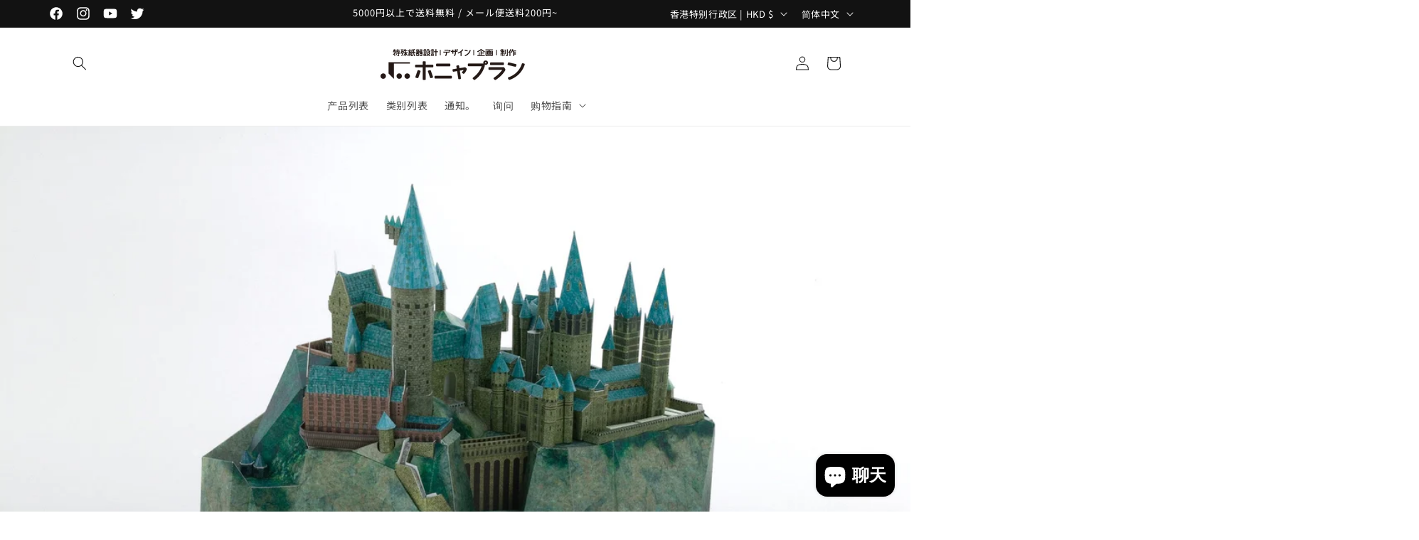

--- FILE ---
content_type: text/html; charset=utf-8
request_url: https://shop.honyaplan.com/zh-hk/blogs/honyareco/%E5%A4%A7%E5%9E%8B%E3%83%9A%E3%83%BC%E3%83%91%E3%83%BC%E3%82%AF%E3%83%A9%E3%83%95%E3%83%88-02-%E3%83%9B%E3%82%B0%E3%83%AF%E3%83%BC%E3%83%84%E9%AD%94%E6%B3%95%E5%AD%A6%E6%A0%A1
body_size: 58528
content:
<!doctype html>
<html class="no-js" lang="zh-CN">
  <head>
	<script id="pandectes-rules">   /* PANDECTES-GDPR: DO NOT MODIFY AUTO GENERATED CODE OF THIS SCRIPT */      window.PandectesSettings = {"store":{"id":8187478127,"plan":"basic","theme":"Spotlight","primaryLocale":"ja","adminMode":false},"tsPublished":1710813020,"declaration":{"showPurpose":false,"showProvider":false,"declIntroText":"We use cookies to optimize website functionality, analyze the performance, and provide personalized experience to you. Some cookies are essential to make the website operate and function correctly. Those cookies cannot be disabled. In this window you can manage your preference of cookies.","showDateGenerated":true},"language":{"languageMode":"Single","fallbackLanguage":"en","languageDetection":"browser","languagesSupported":[]},"texts":{"managed":{"headerText":{"en":"We respect your privacy"},"consentText":{"en":"This website uses cookies to ensure you get the best experience."},"dismissButtonText":{"en":"Ok"},"linkText":{"en":"Learn more"},"imprintText":{"en":"Imprint"},"preferencesButtonText":{"en":"Preferences"},"allowButtonText":{"en":"Accept"},"denyButtonText":{"en":"Decline"},"leaveSiteButtonText":{"en":"Leave this site"},"cookiePolicyText":{"en":"Cookie policy"},"preferencesPopupTitleText":{"en":"Manage consent preferences"},"preferencesPopupIntroText":{"en":"We use cookies to optimize website functionality, analyze the performance, and provide personalized experience to you. Some cookies are essential to make the website operate and function correctly. Those cookies cannot be disabled. In this window you can manage your preference of cookies."},"preferencesPopupCloseButtonText":{"en":"Close"},"preferencesPopupAcceptAllButtonText":{"en":"Accept all"},"preferencesPopupRejectAllButtonText":{"en":"Reject all"},"preferencesPopupSaveButtonText":{"en":"Save preferences"},"accessSectionTitleText":{"en":"Data portability"},"accessSectionParagraphText":{"en":"You have the right to request access to your data at any time."},"rectificationSectionTitleText":{"en":"Data Rectification"},"rectificationSectionParagraphText":{"en":"You have the right to request your data to be updated whenever you think it is appropriate."},"erasureSectionTitleText":{"en":"Right to be forgotten"},"erasureSectionParagraphText":{"en":"You have the right to ask all your data to be erased. After that, you will no longer be able to access your account."},"declIntroText":{"en":"We use cookies to optimize website functionality, analyze the performance, and provide personalized experience to you. Some cookies are essential to make the website operate and function correctly. Those cookies cannot be disabled. In this window you can manage your preference of cookies."}},"categories":{"strictlyNecessaryCookiesTitleText":{"en":"Strictly necessary cookies"},"functionalityCookiesTitleText":{"en":"Functional cookies"},"performanceCookiesTitleText":{"en":"Performance cookies"},"targetingCookiesTitleText":{"en":"Targeting cookies"},"unclassifiedCookiesTitleText":{"en":"Unclassified cookies"},"strictlyNecessaryCookiesDescriptionText":{"en":"These cookies are essential in order to enable you to move around the website and use its features, such as accessing secure areas of the website. The website cannot function properly without these cookies."},"functionalityCookiesDescriptionText":{"en":"These cookies enable the site to provide enhanced functionality and personalisation. They may be set by us or by third party providers whose services we have added to our pages. If you do not allow these cookies then some or all of these services may not function properly."},"performanceCookiesDescriptionText":{"en":"These cookies enable us to monitor and improve the performance of our website. For example, they allow us to count visits, identify traffic sources and see which parts of the site are most popular."},"targetingCookiesDescriptionText":{"en":"These cookies may be set through our site by our advertising partners. They may be used by those companies to build a profile of your interests and show you relevant adverts on other sites.    They do not store directly personal information, but are based on uniquely identifying your browser and internet device. If you do not allow these cookies, you will experience less targeted advertising."},"unclassifiedCookiesDescriptionText":{"en":"Unclassified cookies are cookies that we are in the process of classifying, together with the providers of individual cookies."}},"auto":{"declName":{"en":"Name"},"declPath":{"en":"Path"},"declType":{"en":"Type"},"declDomain":{"en":"Domain"},"declPurpose":{"en":"Purpose"},"declProvider":{"en":"Provider"},"declRetention":{"en":"Retention"},"declFirstParty":{"en":"First-party"},"declThirdParty":{"en":"Third-party"},"declSeconds":{"en":"seconds"},"declMinutes":{"en":"minutes"},"declHours":{"en":"hours"},"declDays":{"en":"days"},"declMonths":{"en":"months"},"declYears":{"en":"years"},"declSession":{"en":"Session"},"cookiesDetailsText":{"en":"Cookies details"},"preferencesPopupAlwaysAllowedText":{"en":"Always allowed"},"submitButton":{"en":"Submit"},"submittingButton":{"en":"Submitting..."},"cancelButton":{"en":"Cancel"},"guestsSupportInfoText":{"en":"Please login with your customer account to further proceed."},"guestsSupportEmailPlaceholder":{"en":"E-mail address"},"guestsSupportEmailValidationError":{"en":"Email is not valid"},"guestsSupportEmailSuccessTitle":{"en":"Thank you for your request"},"guestsSupportEmailFailureTitle":{"en":"A problem occurred"},"guestsSupportEmailSuccessMessage":{"en":"If you are registered as a customer of this store, you will soon receive an email with instructions on how to proceed."},"guestsSupportEmailFailureMessage":{"en":"Your request was not submitted. Please try again and if problem persists, contact store owner for assistance."},"confirmationSuccessTitle":{"en":"Your request is verified"},"confirmationFailureTitle":{"en":"A problem occurred"},"confirmationSuccessMessage":{"en":"We will soon get back to you as to your request."},"confirmationFailureMessage":{"en":"Your request was not verified. Please try again and if problem persists, contact store owner for assistance"},"consentSectionTitleText":{"en":"Your cookie consent"},"consentSectionNoConsentText":{"en":"You have not consented to the cookies policy of this website."},"consentSectionConsentedText":{"en":"You consented to the cookies policy of this website on"},"consentStatus":{"en":"Consent preference"},"consentDate":{"en":"Consent date"},"consentId":{"en":"Consent ID"},"consentSectionChangeConsentActionText":{"en":"Change consent preference"},"accessSectionGDPRRequestsActionText":{"en":"Data subject requests"},"accessSectionAccountInfoActionText":{"en":"Personal data"},"accessSectionOrdersRecordsActionText":{"en":"Orders"},"accessSectionDownloadReportActionText":{"en":"Request export"},"rectificationCommentPlaceholder":{"en":"Describe what you want to be updated"},"rectificationCommentValidationError":{"en":"Comment is required"},"rectificationSectionEditAccountActionText":{"en":"Request an update"},"erasureSectionRequestDeletionActionText":{"en":"Request personal data deletion"}}},"library":{"previewMode":false,"fadeInTimeout":0,"defaultBlocked":7,"showLink":true,"showImprintLink":false,"enabled":true,"cookie":{"name":"_pandectes_gdpr","expiryDays":365,"secure":true,"domain":""},"dismissOnScroll":false,"dismissOnWindowClick":false,"dismissOnTimeout":false,"palette":{"popup":{"background":"#FFFFFF","backgroundForCalculations":{"a":1,"b":255,"g":255,"r":255},"text":"#000000"},"button":{"background":"transparent","backgroundForCalculations":{"a":1,"b":255,"g":255,"r":255},"text":"#000000","textForCalculation":{"a":1,"b":0,"g":0,"r":0},"border":"#000000"}},"content":{"href":"https://honyaplan.myshopify.com/policies/privacy-policy","imprintHref":"/","close":"&#10005;","target":"","logo":"<img class=\"cc-banner-logo\" height=\"40\" width=\"40\" src=\"https://cdn.shopify.com/s/files/1/0081/8747/8127/t/67/assets/pandectes-logo.png?v=1710813020\" alt=\"ホニャオンライン\" />"},"window":"<div role=\"dialog\" aria-live=\"polite\" aria-label=\"cookieconsent\" aria-describedby=\"cookieconsent:desc\" id=\"pandectes-banner\" class=\"cc-window-wrapper cc-top-wrapper\"><div class=\"pd-cookie-banner-window cc-window {{classes}}\"><!--googleoff: all-->{{children}}<!--googleon: all--></div></div>","compliance":{"opt-both":"<div class=\"cc-compliance cc-highlight\">{{deny}}{{allow}}</div>"},"type":"opt-both","layouts":{"basic":"{{logo}}{{messagelink}}{{compliance}}{{close}}"},"position":"top","theme":"wired","revokable":true,"animateRevokable":false,"revokableReset":false,"revokableLogoUrl":"https://cdn.shopify.com/s/files/1/0081/8747/8127/t/67/assets/pandectes-reopen-logo.png?v=1710813020","revokablePlacement":"bottom-left","revokableMarginHorizontal":15,"revokableMarginVertical":15,"static":false,"autoAttach":true,"hasTransition":true,"blacklistPage":[""]},"geolocation":{"brOnly":false,"caOnly":false,"chOnly":false,"euOnly":false,"jpOnly":false,"thOnly":false,"canadaOnly":false,"globalVisibility":true},"dsr":{"guestsSupport":false,"accessSectionDownloadReportAuto":false},"banner":{"resetTs":1703596696,"extraCss":"        .cc-banner-logo {max-width: 24em!important;}    @media(min-width: 768px) {.cc-window.cc-floating{max-width: 24em!important;width: 24em!important;}}    .cc-message, .pd-cookie-banner-window .cc-header, .cc-logo {text-align: left}    .cc-window-wrapper{z-index: 2147483647;}    .cc-window{z-index: 2147483647;font-family: inherit;}    .pd-cookie-banner-window .cc-header{font-family: inherit;}    .pd-cp-ui{font-family: inherit; background-color: #FFFFFF;color:#000000;}    button.pd-cp-btn, a.pd-cp-btn{}    input + .pd-cp-preferences-slider{background-color: rgba(0, 0, 0, 0.3)}    .pd-cp-scrolling-section::-webkit-scrollbar{background-color: rgba(0, 0, 0, 0.3)}    input:checked + .pd-cp-preferences-slider{background-color: rgba(0, 0, 0, 1)}    .pd-cp-scrolling-section::-webkit-scrollbar-thumb {background-color: rgba(0, 0, 0, 1)}    .pd-cp-ui-close{color:#000000;}    .pd-cp-preferences-slider:before{background-color: #FFFFFF}    .pd-cp-title:before {border-color: #000000!important}    .pd-cp-preferences-slider{background-color:#000000}    .pd-cp-toggle{color:#000000!important}    @media(max-width:699px) {.pd-cp-ui-close-top svg {fill: #000000}}    .pd-cp-toggle:hover,.pd-cp-toggle:visited,.pd-cp-toggle:active{color:#000000!important}    .pd-cookie-banner-window {box-shadow: 0 0 18px rgb(0 0 0 / 20%);}  ","customJavascript":null,"showPoweredBy":false,"hybridStrict":false,"cookiesBlockedByDefault":"7","isActive":true,"implicitSavePreferences":false,"cookieIcon":false,"blockBots":false,"showCookiesDetails":true,"hasTransition":true,"blockingPage":false,"showOnlyLandingPage":false,"leaveSiteUrl":"https://www.google.com","linkRespectStoreLang":false},"cookies":{"0":[{"name":"localization","domain":"shop.honyaplan.com","path":"/ja-eu","provider":"Shopify","firstParty":true,"retention":"1 year(s)","expires":1,"unit":"declYears","purpose":{"en":"Shopify store localization"}},{"name":"keep_alive","domain":"shop.honyaplan.com","path":"/","provider":"Shopify","firstParty":true,"retention":"30 minute(s)","expires":30,"unit":"declMinutes","purpose":{"en":"Used in connection with buyer localization."}},{"name":"secure_customer_sig","domain":"shop.honyaplan.com","path":"/","provider":"Shopify","firstParty":true,"retention":"1 year(s)","expires":1,"unit":"declYears","purpose":{"en":"Used in connection with customer login."}},{"name":"cart_currency","domain":"shop.honyaplan.com","path":"/","provider":"Shopify","firstParty":true,"retention":"2 ","expires":2,"unit":"declSession","purpose":{"en":"The cookie is necessary for the secure checkout and payment function on the website. This function is provided by shopify.com."}},{"name":"_cmp_a","domain":".honyaplan.com","path":"/","provider":"Shopify","firstParty":false,"retention":"1 day(s)","expires":1,"unit":"declDays","purpose":{"en":"Used for managing customer privacy settings."}},{"name":"cookietest","domain":"shop.honyaplan.com","path":"/","provider":"Shopify","firstParty":true,"retention":"Session","expires":1,"unit":"declSeconds","purpose":{"en":"Used to ensure our systems are working correctly."}},{"name":"shopify_pay_redirect","domain":"shop.honyaplan.com","path":"/","provider":"Shopify","firstParty":true,"retention":"1 hour(s)","expires":1,"unit":"declHours","purpose":{"en":"The cookie is necessary for the secure checkout and payment function on the website. This function is provided by shopify.com."}},{"name":"_pandectes_gdpr","domain":".shop.honyaplan.com","path":"/","provider":"Pandectes","firstParty":true,"retention":"1 year(s)","expires":1,"unit":"declYears","purpose":{"en":"Used for the functionality of the cookies consent banner."}},{"name":"_secure_session_id","domain":"shop.honyaplan.com","path":"/","provider":"Shopify","firstParty":true,"retention":"1 month(s)","expires":1,"unit":"declMonths","purpose":{"en":"Used in connection with navigation through a storefront."}}],"1":[],"2":[{"name":"_shopify_y","domain":".honyaplan.com","path":"/","provider":"Shopify","firstParty":false,"retention":"1 year(s)","expires":1,"unit":"declYears","purpose":{"en":"Shopify analytics."}},{"name":"_shopify_s","domain":".honyaplan.com","path":"/","provider":"Shopify","firstParty":false,"retention":"30 minute(s)","expires":30,"unit":"declMinutes","purpose":{"en":"Shopify analytics."}},{"name":"_orig_referrer","domain":".honyaplan.com","path":"/","provider":"Shopify","firstParty":false,"retention":"2 ","expires":2,"unit":"declSession","purpose":{"en":"Tracks landing pages."}},{"name":"_landing_page","domain":".honyaplan.com","path":"/","provider":"Shopify","firstParty":false,"retention":"2 ","expires":2,"unit":"declSession","purpose":{"en":"Tracks landing pages."}},{"name":"_gid","domain":".honyaplan.com","path":"/","provider":"Google","firstParty":false,"retention":"1 day(s)","expires":1,"unit":"declDays","purpose":{"en":"Cookie is placed by Google Analytics to count and track pageviews."}},{"name":"_shopify_sa_t","domain":".honyaplan.com","path":"/","provider":"Shopify","firstParty":false,"retention":"30 minute(s)","expires":30,"unit":"declMinutes","purpose":{"en":"Shopify analytics relating to marketing & referrals."}},{"name":"_shopify_sa_p","domain":".honyaplan.com","path":"/","provider":"Shopify","firstParty":false,"retention":"30 minute(s)","expires":30,"unit":"declMinutes","purpose":{"en":"Shopify analytics relating to marketing & referrals."}},{"name":"_gat","domain":".honyaplan.com","path":"/","provider":"Google","firstParty":false,"retention":"1 minute(s)","expires":1,"unit":"declMinutes","purpose":{"en":"Cookie is placed by Google Analytics to filter requests from bots."}},{"name":"_ga","domain":".honyaplan.com","path":"/","provider":"Google","firstParty":false,"retention":"1 year(s)","expires":1,"unit":"declYears","purpose":{"en":"Cookie is set by Google Analytics with unknown functionality"}},{"name":"_shopify_d","domain":"com","path":"/","provider":"Shopify","firstParty":false,"retention":"Session","expires":1,"unit":"declSeconds","purpose":{"en":"Shopify analytics."}},{"name":"_shopify_d","domain":"honyaplan.com","path":"/","provider":"Shopify","firstParty":false,"retention":"Session","expires":1,"unit":"declSeconds","purpose":{"en":"Shopify analytics."}},{"name":"_boomr_clss","domain":"https://shop.honyaplan.com","path":"/","provider":"Shopify","firstParty":true,"retention":"Persistent","expires":1,"unit":"declYears","purpose":{"en":"Used to monitor and optimize the performance of Shopify stores."}},{"name":"_ga_8N1E84DS9J","domain":".honyaplan.com","path":"/","provider":"Google","firstParty":false,"retention":"1 year(s)","expires":1,"unit":"declYears","purpose":{"en":""}},{"name":"_ga_VJ54EDY2G4","domain":".honyaplan.com","path":"/","provider":"Google","firstParty":false,"retention":"1 year(s)","expires":1,"unit":"declYears","purpose":{"en":""}}],"4":[{"name":"_fbp","domain":".honyaplan.com","path":"/","provider":"Facebook","firstParty":false,"retention":"3 month(s)","expires":3,"unit":"declMonths","purpose":{"en":"Cookie is placed by Facebook to track visits across websites."}},{"name":"_gcl_au","domain":".honyaplan.com","path":"/","provider":"Google","firstParty":false,"retention":"3 month(s)","expires":3,"unit":"declMonths","purpose":{"en":"Cookie is placed by Google Tag Manager to track conversions."}},{"name":"IDE","domain":".doubleclick.net","path":"/","provider":"Google","firstParty":false,"retention":"1 year(s)","expires":1,"unit":"declYears","purpose":{"en":"To measure the visitors’ actions after they click through from an advert. Expires after 1 year."}},{"name":"_uetvid","domain":".honyaplan.com","path":"/","provider":"Bing","firstParty":false,"retention":"1 year(s)","expires":1,"unit":"declYears","purpose":{"en":"Used to track visitors on multiple websites, in order to present relevant advertisement based on the visitor's preferences."}},{"name":"MUID","domain":".bing.com","path":"/","provider":"Microsoft","firstParty":false,"retention":"1 year(s)","expires":1,"unit":"declYears","purpose":{"en":"Cookie is placed by Microsoft to track visits across websites."}},{"name":"_uetsid","domain":".honyaplan.com","path":"/","provider":"Bing","firstParty":false,"retention":"1 day(s)","expires":1,"unit":"declDays","purpose":{"en":"This cookie is used by Bing to determine what ads should be shown that may be relevant to the end user perusing the site."}},{"name":"wpm-domain-test","domain":"shop.honyaplan.com","path":"/","provider":"Shopify","firstParty":true,"retention":"Session","expires":1,"unit":"declSeconds","purpose":{"en":"Used to test the storage of parameters about products added to the cart or payment currency"}},{"name":"lastExternalReferrer","domain":"https://shop.honyaplan.com","path":"/","provider":"Facebook","firstParty":true,"retention":"Persistent","expires":1,"unit":"declYears","purpose":{"en":"Detects how the user reached the website by registering their last URL-address."}},{"name":"wpm-domain-test","domain":"com","path":"/","provider":"Shopify","firstParty":false,"retention":"Session","expires":1,"unit":"declSeconds","purpose":{"en":"Used to test the storage of parameters about products added to the cart or payment currency"}},{"name":"wpm-domain-test","domain":"honyaplan.com","path":"/","provider":"Shopify","firstParty":false,"retention":"Session","expires":1,"unit":"declSeconds","purpose":{"en":"Used to test the storage of parameters about products added to the cart or payment currency"}},{"name":"lastExternalReferrerTime","domain":"https://shop.honyaplan.com","path":"/","provider":"Facebook","firstParty":true,"retention":"Persistent","expires":1,"unit":"declYears","purpose":{"en":"Contains the timestamp of the last update of the lastExternalReferrer cookie."}}],"8":[{"name":"_uetvid","domain":"https://shop.honyaplan.com","path":"/","provider":"Unknown","firstParty":true,"retention":"Persistent","expires":1,"unit":"declYears","purpose":{"en":"Used to track visitors on multiple websites, in order to present relevant advertisement based on the visitor's preferences."}},{"name":"_uetsid","domain":"https://shop.honyaplan.com","path":"/","provider":"Unknown","firstParty":true,"retention":"Persistent","expires":1,"unit":"declYears","purpose":{"en":"This cookie is used by Bing to determine what ads should be shown that may be relevant to the end user perusing the site."}},{"name":"MSPTC","domain":".bing.com","path":"/","provider":"Unknown","firstParty":false,"retention":"1 year(s)","expires":1,"unit":"declYears","purpose":{"en":""}},{"name":"bugsnag-anonymous-id","domain":"https://shop.honyaplan.com","path":"/","provider":"Unknown","firstParty":true,"retention":"Persistent","expires":1,"unit":"declYears","purpose":{"en":""}},{"name":"shopifyChatData","domain":"https://shop.honyaplan.com","path":"/","provider":"Unknown","firstParty":true,"retention":"Persistent","expires":1,"unit":"declYears","purpose":{"en":""}},{"name":"_uetsid_exp","domain":"https://shop.honyaplan.com","path":"/","provider":"Unknown","firstParty":true,"retention":"Persistent","expires":1,"unit":"declYears","purpose":{"en":""}},{"name":"_uetvid_exp","domain":"https://shop.honyaplan.com","path":"/","provider":"Unknown","firstParty":true,"retention":"Persistent","expires":1,"unit":"declYears","purpose":{"en":""}},{"name":"local-storage-test","domain":"https://shop.honyaplan.com","path":"/","provider":"Unknown","firstParty":true,"retention":"Persistent","expires":1,"unit":"declYears","purpose":{"en":""}}]},"blocker":{"isActive":false,"googleConsentMode":{"id":"","analyticsId":"","isActive":false,"adStorageCategory":4,"analyticsStorageCategory":2,"personalizationStorageCategory":1,"functionalityStorageCategory":1,"customEvent":true,"securityStorageCategory":0,"redactData":true,"urlPassthrough":false},"facebookPixel":{"id":"","isActive":false,"ldu":false},"rakuten":{"isActive":false,"cmp":false,"ccpa":false},"gpcIsActive":false,"defaultBlocked":7,"patterns":{"whiteList":[],"blackList":{"1":[],"2":[],"4":[],"8":[]},"iframesWhiteList":[],"iframesBlackList":{"1":[],"2":[],"4":[],"8":[]},"beaconsWhiteList":[],"beaconsBlackList":{"1":[],"2":[],"4":[],"8":[]}}}}      !function(){"use strict";window.PandectesRules=window.PandectesRules||{},window.PandectesRules.manualBlacklist={1:[],2:[],4:[]},window.PandectesRules.blacklistedIFrames={1:[],2:[],4:[]},window.PandectesRules.blacklistedCss={1:[],2:[],4:[]},window.PandectesRules.blacklistedBeacons={1:[],2:[],4:[]};var e="javascript/blocked",t="_pandectes_gdpr";function n(e){return new RegExp(e.replace(/[/\\.+?$()]/g,"\\$&").replace("*","(.*)"))}var a=function(e){try{return JSON.parse(e)}catch(e){return!1}},r=function(e){var t=arguments.length>1&&void 0!==arguments[1]?arguments[1]:"log",n=new URLSearchParams(window.location.search);n.get("log")&&console[t]("PandectesRules: ".concat(e))};function o(e,t){var n=Object.keys(e);if(Object.getOwnPropertySymbols){var a=Object.getOwnPropertySymbols(e);t&&(a=a.filter((function(t){return Object.getOwnPropertyDescriptor(e,t).enumerable}))),n.push.apply(n,a)}return n}function i(e){for(var t=1;t<arguments.length;t++){var n=null!=arguments[t]?arguments[t]:{};t%2?o(Object(n),!0).forEach((function(t){c(e,t,n[t])})):Object.getOwnPropertyDescriptors?Object.defineProperties(e,Object.getOwnPropertyDescriptors(n)):o(Object(n)).forEach((function(t){Object.defineProperty(e,t,Object.getOwnPropertyDescriptor(n,t))}))}return e}function s(e){return s="function"==typeof Symbol&&"symbol"==typeof Symbol.iterator?function(e){return typeof e}:function(e){return e&&"function"==typeof Symbol&&e.constructor===Symbol&&e!==Symbol.prototype?"symbol":typeof e},s(e)}function c(e,t,n){return t in e?Object.defineProperty(e,t,{value:n,enumerable:!0,configurable:!0,writable:!0}):e[t]=n,e}function l(e,t){return function(e){if(Array.isArray(e))return e}(e)||function(e,t){var n=null==e?null:"undefined"!=typeof Symbol&&e[Symbol.iterator]||e["@@iterator"];if(null==n)return;var a,r,o=[],i=!0,s=!1;try{for(n=n.call(e);!(i=(a=n.next()).done)&&(o.push(a.value),!t||o.length!==t);i=!0);}catch(e){s=!0,r=e}finally{try{i||null==n.return||n.return()}finally{if(s)throw r}}return o}(e,t)||u(e,t)||function(){throw new TypeError("Invalid attempt to destructure non-iterable instance.\nIn order to be iterable, non-array objects must have a [Symbol.iterator]() method.")}()}function d(e){return function(e){if(Array.isArray(e))return p(e)}(e)||function(e){if("undefined"!=typeof Symbol&&null!=e[Symbol.iterator]||null!=e["@@iterator"])return Array.from(e)}(e)||u(e)||function(){throw new TypeError("Invalid attempt to spread non-iterable instance.\nIn order to be iterable, non-array objects must have a [Symbol.iterator]() method.")}()}function u(e,t){if(e){if("string"==typeof e)return p(e,t);var n=Object.prototype.toString.call(e).slice(8,-1);return"Object"===n&&e.constructor&&(n=e.constructor.name),"Map"===n||"Set"===n?Array.from(e):"Arguments"===n||/^(?:Ui|I)nt(?:8|16|32)(?:Clamped)?Array$/.test(n)?p(e,t):void 0}}function p(e,t){(null==t||t>e.length)&&(t=e.length);for(var n=0,a=new Array(t);n<t;n++)a[n]=e[n];return a}var f=window.PandectesRulesSettings||window.PandectesSettings,g=!(void 0===window.dataLayer||!Array.isArray(window.dataLayer)||!window.dataLayer.some((function(e){return"pandectes_full_scan"===e.event})));r("userAgent -> ".concat(window.navigator.userAgent.substring(0,50)));var y=function(){var e,n=arguments.length>0&&void 0!==arguments[0]?arguments[0]:t,r="; "+document.cookie,o=r.split("; "+n+"=");if(o.length<2)e={};else{var i=o.pop(),s=i.split(";");e=window.atob(s.shift())}var c=a(e);return!1!==c?c:e}(),h=f.banner.isActive,v=f.blocker,w=v.defaultBlocked,m=v.patterns,b=y&&null!==y.preferences&&void 0!==y.preferences?y.preferences:null,k=g?0:h?null===b?w:b:0,_={1:0==(1&k),2:0==(2&k),4:0==(4&k)},L=m.blackList,S=m.whiteList,P=m.iframesBlackList,C=m.iframesWhiteList,A=m.beaconsBlackList,E=m.beaconsWhiteList,B={blackList:[],whiteList:[],iframesBlackList:{1:[],2:[],4:[],8:[]},iframesWhiteList:[],beaconsBlackList:{1:[],2:[],4:[],8:[]},beaconsWhiteList:[]};[1,2,4].map((function(e){var t;_[e]||((t=B.blackList).push.apply(t,d(L[e].length?L[e].map(n):[])),B.iframesBlackList[e]=P[e].length?P[e].map(n):[],B.beaconsBlackList[e]=A[e].length?A[e].map(n):[])})),B.whiteList=S.length?S.map(n):[],B.iframesWhiteList=C.length?C.map(n):[],B.beaconsWhiteList=E.length?E.map(n):[];var I={scripts:[],iframes:{1:[],2:[],4:[]},beacons:{1:[],2:[],4:[]},css:{1:[],2:[],4:[]}},O=function(t,n){return t&&(!n||n!==e)&&(!B.blackList||B.blackList.some((function(e){return e.test(t)})))&&(!B.whiteList||B.whiteList.every((function(e){return!e.test(t)})))},j=function(e){var t=e.getAttribute("src");return B.blackList&&B.blackList.every((function(e){return!e.test(t)}))||B.whiteList&&B.whiteList.some((function(e){return e.test(t)}))},R=function(e,t){var n=B.iframesBlackList[t],a=B.iframesWhiteList;return e&&(!n||n.some((function(t){return t.test(e)})))&&(!a||a.every((function(t){return!t.test(e)})))},N=function(e,t){var n=B.beaconsBlackList[t],a=B.beaconsWhiteList;return e&&(!n||n.some((function(t){return t.test(e)})))&&(!a||a.every((function(t){return!t.test(e)})))},T=new MutationObserver((function(e){for(var t=0;t<e.length;t++)for(var n=e[t].addedNodes,a=0;a<n.length;a++){var r=n[a],o=r.dataset&&r.dataset.cookiecategory;if(1===r.nodeType&&"LINK"===r.tagName){var i=r.dataset&&r.dataset.href;if(i&&o)switch(o){case"functionality":case"C0001":I.css[1].push(i);break;case"performance":case"C0002":I.css[2].push(i);break;case"targeting":case"C0003":I.css[4].push(i)}}}})),x=new MutationObserver((function(t){for(var n=0;n<t.length;n++)for(var a=t[n].addedNodes,r=function(t){var n=a[t],r=n.src||n.dataset&&n.dataset.src,o=n.dataset&&n.dataset.cookiecategory;if(1===n.nodeType&&"IFRAME"===n.tagName){if(r){var i=!1;R(r,1)||"functionality"===o||"C0001"===o?(i=!0,I.iframes[1].push(r)):R(r,2)||"performance"===o||"C0002"===o?(i=!0,I.iframes[2].push(r)):(R(r,4)||"targeting"===o||"C0003"===o)&&(i=!0,I.iframes[4].push(r)),i&&(n.removeAttribute("src"),n.setAttribute("data-src",r))}}else if(1===n.nodeType&&"IMG"===n.tagName){if(r){var s=!1;N(r,1)?(s=!0,I.beacons[1].push(r)):N(r,2)?(s=!0,I.beacons[2].push(r)):N(r,4)&&(s=!0,I.beacons[4].push(r)),s&&(n.removeAttribute("src"),n.setAttribute("data-src",r))}}else if(1===n.nodeType&&"LINK"===n.tagName){var c=n.dataset&&n.dataset.href;if(c&&o)switch(o){case"functionality":case"C0001":I.css[1].push(c);break;case"performance":case"C0002":I.css[2].push(c);break;case"targeting":case"C0003":I.css[4].push(c)}}else if(1===n.nodeType&&"SCRIPT"===n.tagName){var l=n.type,d=!1;if(O(r,l))d=!0;else if(r&&o)switch(o){case"functionality":case"C0001":d=!0,window.PandectesRules.manualBlacklist[1].push(r);break;case"performance":case"C0002":d=!0,window.PandectesRules.manualBlacklist[2].push(r);break;case"targeting":case"C0003":d=!0,window.PandectesRules.manualBlacklist[4].push(r)}if(d){I.scripts.push([n,l]),n.type=e;n.addEventListener("beforescriptexecute",(function t(a){n.getAttribute("type")===e&&a.preventDefault(),n.removeEventListener("beforescriptexecute",t)})),n.parentElement&&n.parentElement.removeChild(n)}}},o=0;o<a.length;o++)r(o)})),M=document.createElement,z={src:Object.getOwnPropertyDescriptor(HTMLScriptElement.prototype,"src"),type:Object.getOwnPropertyDescriptor(HTMLScriptElement.prototype,"type")};window.PandectesRules.unblockCss=function(e){var t=I.css[e]||[];t.length&&r("Unblocking CSS for ".concat(e)),t.forEach((function(e){var t=document.querySelector('link[data-href^="'.concat(e,'"]'));t.removeAttribute("data-href"),t.href=e})),I.css[e]=[]},window.PandectesRules.unblockIFrames=function(e){var t=I.iframes[e]||[];t.length&&r("Unblocking IFrames for ".concat(e)),B.iframesBlackList[e]=[],t.forEach((function(e){var t=document.querySelector('iframe[data-src^="'.concat(e,'"]'));t.removeAttribute("data-src"),t.src=e})),I.iframes[e]=[]},window.PandectesRules.unblockBeacons=function(e){var t=I.beacons[e]||[];t.length&&r("Unblocking Beacons for ".concat(e)),B.beaconsBlackList[e]=[],t.forEach((function(e){var t=document.querySelector('img[data-src^="'.concat(e,'"]'));t.removeAttribute("data-src"),t.src=e})),I.beacons[e]=[]},window.PandectesRules.unblockInlineScripts=function(e){var t=1===e?"functionality":2===e?"performance":"targeting";document.querySelectorAll('script[type="javascript/blocked"][data-cookiecategory="'.concat(t,'"]')).forEach((function(e){var t=e.textContent;e.parentNode.removeChild(e);var n=document.createElement("script");n.type="text/javascript",n.textContent=t,document.body.appendChild(n)}))},window.PandectesRules.unblock=function(t){t.length<1?(B.blackList=[],B.whiteList=[],B.iframesBlackList=[],B.iframesWhiteList=[]):(B.blackList&&(B.blackList=B.blackList.filter((function(e){return t.every((function(t){return"string"==typeof t?!e.test(t):t instanceof RegExp?e.toString()!==t.toString():void 0}))}))),B.whiteList&&(B.whiteList=[].concat(d(B.whiteList),d(t.map((function(e){if("string"==typeof e){var t=".*"+n(e)+".*";if(B.whiteList.every((function(e){return e.toString()!==t.toString()})))return new RegExp(t)}else if(e instanceof RegExp&&B.whiteList.every((function(t){return t.toString()!==e.toString()})))return e;return null})).filter(Boolean)))));for(var a=document.querySelectorAll('script[type="'.concat(e,'"]')),o=0;o<a.length;o++){var i=a[o];j(i)&&(I.scripts.push([i,"application/javascript"]),i.parentElement.removeChild(i))}var s=0;d(I.scripts).forEach((function(e,t){var n=l(e,2),a=n[0],r=n[1];if(j(a)){for(var o=document.createElement("script"),i=0;i<a.attributes.length;i++){var c=a.attributes[i];"src"!==c.name&&"type"!==c.name&&o.setAttribute(c.name,a.attributes[i].value)}o.setAttribute("src",a.src),o.setAttribute("type",r||"application/javascript"),document.head.appendChild(o),I.scripts.splice(t-s,1),s++}})),0==B.blackList.length&&0===B.iframesBlackList[1].length&&0===B.iframesBlackList[2].length&&0===B.iframesBlackList[4].length&&0===B.beaconsBlackList[1].length&&0===B.beaconsBlackList[2].length&&0===B.beaconsBlackList[4].length&&(r("Disconnecting observers"),x.disconnect(),T.disconnect())};var D,W,F=f.store.adminMode,U=f.blocker,q=U.defaultBlocked;D=function(){!function(){var e=window.Shopify.trackingConsent;if(!1!==e.shouldShowBanner()||null!==b||7!==q)try{var t=F&&!(window.Shopify&&window.Shopify.AdminBarInjector),n={preferences:0==(1&k)||g||t,analytics:0==(2&k)||g||t,marketing:0==(4&k)||g||t};e.firstPartyMarketingAllowed()===n.marketing&&e.analyticsProcessingAllowed()===n.analytics&&e.preferencesProcessingAllowed()===n.preferences||e.setTrackingConsent(n,(function(e){e&&e.error?r("Shopify.customerPrivacy API - failed to setTrackingConsent"):r("Shopify.customerPrivacy API - setTrackingConsent(".concat(JSON.stringify(n),")"))}))}catch(e){r("Shopify.customerPrivacy API - exception")}}(),function(){var e=window.Shopify.trackingConsent,t=e.currentVisitorConsent();if(U.gpcIsActive&&"CCPA"===e.getRegulation()&&"no"===t.gpc&&"yes"!==t.sale_of_data){var n={sale_of_data:!1};e.setTrackingConsent(n,(function(e){e&&e.error?r("Shopify.customerPrivacy API - failed to setTrackingConsent({".concat(JSON.stringify(n),")")):r("Shopify.customerPrivacy API - setTrackingConsent(".concat(JSON.stringify(n),")"))}))}}()},W=null,window.Shopify&&window.Shopify.loadFeatures&&window.Shopify.trackingConsent?D():W=setInterval((function(){window.Shopify&&window.Shopify.loadFeatures&&(clearInterval(W),window.Shopify.loadFeatures([{name:"consent-tracking-api",version:"0.1"}],(function(e){e?r("Shopify.customerPrivacy API - failed to load"):(r("Shopify.customerPrivacy API - loaded"),r("Shopify.customerPrivacy.shouldShowBanner() -> "+window.Shopify.trackingConsent.shouldShowBanner()),D())})))}),10);var J=f.banner.isActive,G=f.blocker.googleConsentMode,H=G.isActive,$=G.customEvent,K=G.id,V=void 0===K?"":K,Y=G.analyticsId,Q=void 0===Y?"":Y,X=G.adwordsId,Z=void 0===X?"":X,ee=G.redactData,te=G.urlPassthrough,ne=G.adStorageCategory,ae=G.analyticsStorageCategory,re=G.functionalityStorageCategory,oe=G.personalizationStorageCategory,ie=G.securityStorageCategory,se=G.dataLayerProperty,ce=void 0===se?"dataLayer":se,le=G.waitForUpdate,de=void 0===le?0:le,ue=G.useNativeChannel,pe=void 0!==ue&&ue;function fe(){window[ce].push(arguments)}window[ce]=window[ce]||[];var ge,ye,he={hasInitialized:!1,useNativeChannel:!1,ads_data_redaction:!1,url_passthrough:!1,data_layer_property:"dataLayer",storage:{ad_storage:"granted",ad_user_data:"granted",ad_personalization:"granted",analytics_storage:"granted",functionality_storage:"granted",personalization_storage:"granted",security_storage:"granted"}};if(J&&H){var ve=0==(k&ne)?"granted":"denied",we=0==(k&ae)?"granted":"denied",me=0==(k&re)?"granted":"denied",be=0==(k&oe)?"granted":"denied",ke=0==(k&ie)?"granted":"denied";he.hasInitialized=!0,he.useNativeChannel=pe,he.ads_data_redaction="denied"===ve&&ee,he.url_passthrough=te,he.storage.ad_storage=ve,he.storage.ad_user_data=ve,he.storage.ad_personalization=ve,he.storage.analytics_storage=we,he.storage.functionality_storage=me,he.storage.personalization_storage=be,he.storage.security_storage=ke,de&&(he.storage.wait_for_update="denied"===we||"denied"===ve?de:0),he.data_layer_property=ce||"dataLayer",he.ads_data_redaction&&fe("set","ads_data_redaction",he.ads_data_redaction),he.url_passthrough&&fe("set","url_passthrough",he.url_passthrough),he.useNativeChannel&&(window[ce].push=function(){for(var e=!1,t=arguments.length,n=new Array(t),a=0;a<t;a++)n[a]=arguments[a];if(n&&n[0]){var r=n[0][0],o=n[0][1],i=n[0][2],c=i&&"object"===s(i)&&4===Object.values(i).length&&i.ad_storage&&i.analytics_storage&&i.ad_user_data&&i.ad_personalization;if("consent"===r&&c)if("default"===o)i.functionality_storage=he.storage.functionality_storage,i.personalization_storage=he.storage.personalization_storage,i.security_storage="granted",he.storage.wait_for_update&&(i.wait_for_update=he.storage.wait_for_update),e=!0;else if("update"===o){try{var l=window.Shopify.customerPrivacy.preferencesProcessingAllowed()?"granted":"denied";i.functionality_storage=l,i.personalization_storage=l}catch(e){}i.security_storage="granted"}}var d=Array.prototype.push.apply(this,n);return e&&window.dispatchEvent(new CustomEvent("PandectesEvent_NativeApp")),d}),pe?window.addEventListener("PandectesEvent_NativeApp",_e):_e()}function _e(){if(!1===pe?(console.log("Pandectes: Google Consent Mode (av2)"),fe("consent","default",he.storage)):console.log("Pandectes: Google Consent Mode (av2nc)"),(V.length||Q.length||Z.length)&&(window[he.data_layer_property].push({"pandectes.start":(new Date).getTime(),event:"pandectes-rules.min.js"}),(Q.length||Z.length)&&fe("js",new Date)),V.length){window[he.data_layer_property].push({"gtm.start":(new Date).getTime(),event:"gtm.js"});var e=document.createElement("script"),t="dataLayer"!==he.data_layer_property?"&l=".concat(he.data_layer_property):"";e.async=!0,e.src="https://www.googletagmanager.com/gtm.js?id=".concat(V).concat(t),document.head.appendChild(e)}if(Q.length){var n=document.createElement("script");n.async=!0,n.src="https://www.googletagmanager.com/gtag/js?id=".concat(Q),document.head.appendChild(n),fe("config",Q,{send_page_view:!1})}if(Z.length){var a=document.createElement("script");a.async=!0,a.src="https://www.googletagmanager.com/gtag/js?id=".concat(Z),document.head.appendChild(a),fe("config",Z,{allow_enhanced_conversions:!0})}pe&&window.removeEventListener("PandectesEvent_NativeApp",_e)}J&&$&&(ye=7===(ge=k)?"deny":0===ge?"allow":"mixed",window[ce].push({event:"Pandectes_Consent_Update",pandectes_status:ye,pandectes_categories:{C0000:"allow",C0001:_[1]?"allow":"deny",C0002:_[2]?"allow":"deny",C0003:_[4]?"allow":"deny"}}),r("PandectesCustomEvent pushed to the dataLayer"));var Le=f.blocker,Se=Le.klaviyoIsActive,Pe=Le.googleConsentMode.adStorageCategory;Se&&window.addEventListener("PandectesEvent_OnConsent",(function(e){var t=e.detail.preferences;if(null!=t){var n=0==(t&Pe)?"granted":"denied";void 0!==window.klaviyo&&window.klaviyo.isIdentified()&&window.klaviyo.push(["identify",{ad_personalization:n,ad_user_data:n}])}})),f.banner.revokableTrigger&&window.addEventListener("PandectesEvent_OnInitialize",(function(){document.querySelectorAll('[href*="#reopenBanner"]').forEach((function(e){e.onclick=function(e){e.preventDefault(),window.Pandectes.fn.revokeConsent()}}))})),window.PandectesRules.gcm=he;var Ce=f.banner.isActive,Ae=f.blocker.isActive;r("Blocker -> "+(Ae?"Active":"Inactive")),r("Banner -> "+(Ce?"Active":"Inactive")),r("ActualPrefs -> "+k);var Ee=null===b&&/\/checkouts\//.test(window.location.pathname);0!==k&&!1===g&&Ae&&!Ee?(r("Blocker will execute"),document.createElement=function(){for(var t=arguments.length,n=new Array(t),a=0;a<t;a++)n[a]=arguments[a];if("script"!==n[0].toLowerCase())return M.bind?M.bind(document).apply(void 0,n):M;var r=M.bind(document).apply(void 0,n);try{Object.defineProperties(r,{src:i(i({},z.src),{},{set:function(t){O(t,r.type)&&z.type.set.call(this,e),z.src.set.call(this,t)}}),type:i(i({},z.type),{},{get:function(){var t=z.type.get.call(this);return t===e||O(this.src,t)?null:t},set:function(t){var n=O(r.src,r.type)?e:t;z.type.set.call(this,n)}})}),r.setAttribute=function(t,n){if("type"===t){var a=O(r.src,r.type)?e:n;z.type.set.call(r,a)}else"src"===t?(O(n,r.type)&&z.type.set.call(r,e),z.src.set.call(r,n)):HTMLScriptElement.prototype.setAttribute.call(r,t,n)}}catch(e){console.warn("Yett: unable to prevent script execution for script src ",r.src,".\n",'A likely cause would be because you are using a third-party browser extension that monkey patches the "document.createElement" function.')}return r},x.observe(document.documentElement,{childList:!0,subtree:!0}),T.observe(document.documentElement,{childList:!0,subtree:!0})):r("Blocker will not execute")}();
</script>
    <meta charset="utf-8">
    <meta http-equiv="X-UA-Compatible" content="IE=edge">
    <meta name="viewport" content="width=device-width,initial-scale=1">
    <meta name="theme-color" content="">
    <link rel="canonical" href="https://shop.honyaplan.com/zh-hk/blogs/honyareco/%e5%a4%a7%e5%9e%8b%e3%83%9a%e3%83%bc%e3%83%91%e3%83%bc%e3%82%af%e3%83%a9%e3%83%95%e3%83%88-02-%e3%83%9b%e3%82%b0%e3%83%af%e3%83%bc%e3%83%84%e9%ad%94%e6%b3%95%e5%ad%a6%e6%a0%a1"><link rel="icon" type="image/png" href="//shop.honyaplan.com/cdn/shop/files/logo_B.png?crop=center&height=32&v=1613507336&width=32"><link rel="preconnect" href="https://fonts.shopifycdn.com" crossorigin><title>
      霍格沃茨城堡（纸艺）。
 &ndash; ホニャオンライン</title>

    
      <meta name="description" content="霍格沃茨城堡 【概述】霍格沃茨城堡纸艺【用途】。在电影院独家销售[规格]主机：29张A4尺寸/组装指南+成品照片：3张A4尺寸/包装盒 [颜色型号] [White models]">
    

    

<meta property="og:site_name" content="ホニャオンライン">
<meta property="og:url" content="https://shop.honyaplan.com/zh-hk/blogs/honyareco/%e5%a4%a7%e5%9e%8b%e3%83%9a%e3%83%bc%e3%83%91%e3%83%bc%e3%82%af%e3%83%a9%e3%83%95%e3%83%88-02-%e3%83%9b%e3%82%b0%e3%83%af%e3%83%bc%e3%83%84%e9%ad%94%e6%b3%95%e5%ad%a6%e6%a0%a1">
<meta property="og:title" content="霍格沃茨城堡（纸艺）。">
<meta property="og:type" content="article">
<meta property="og:description" content="霍格沃茨城堡 【概述】霍格沃茨城堡纸艺【用途】。在电影院独家销售[规格]主机：29张A4尺寸/组装指南+成品照片：3张A4尺寸/包装盒 [颜色型号] [White models]"><meta property="og:image" content="http://shop.honyaplan.com/cdn/shop/articles/hog1_2_9cef23a9-d0e1-4841-810a-a189c5b25082.jpg?v=1665532124">
  <meta property="og:image:secure_url" content="https://shop.honyaplan.com/cdn/shop/articles/hog1_2_9cef23a9-d0e1-4841-810a-a189c5b25082.jpg?v=1665532124">
  <meta property="og:image:width" content="2000">
  <meta property="og:image:height" content="1330"><meta name="twitter:site" content="@honyaplan"><meta name="twitter:card" content="summary_large_image">
<meta name="twitter:title" content="霍格沃茨城堡（纸艺）。">
<meta name="twitter:description" content="霍格沃茨城堡 【概述】霍格沃茨城堡纸艺【用途】。在电影院独家销售[规格]主机：29张A4尺寸/组装指南+成品照片：3张A4尺寸/包装盒 [颜色型号] [White models]">


    <script src="//shop.honyaplan.com/cdn/shop/t/67/assets/constants.js?v=58251544750838685771710768440" defer="defer"></script>
    <script src="//shop.honyaplan.com/cdn/shop/t/67/assets/pubsub.js?v=158357773527763999511710768441" defer="defer"></script>
    <script src="//shop.honyaplan.com/cdn/shop/t/67/assets/global.js?v=106116626045777747121710768441" defer="defer"></script><script src="//shop.honyaplan.com/cdn/shop/t/67/assets/animations.js?v=88693664871331136111710768439" defer="defer"></script><script>window.performance && window.performance.mark && window.performance.mark('shopify.content_for_header.start');</script><meta name="google-site-verification" content="MX-x1hfD7C3f3DT_bw-HH1jk_Krmp_2aVC4R6o6yePc">
<meta name="google-site-verification" content="-_McLWQXgouVLy3J7N0kKQExcjvAIlhwZudEabIQv8g">
<meta id="shopify-digital-wallet" name="shopify-digital-wallet" content="/8187478127/digital_wallets/dialog">
<meta name="shopify-checkout-api-token" content="a289b6ec51ca6f991927648f3cc31194">
<meta id="in-context-paypal-metadata" data-shop-id="8187478127" data-venmo-supported="false" data-environment="production" data-locale="zh_CN" data-paypal-v4="true" data-currency="HKD">
<link rel="alternate" type="application/atom+xml" title="Feed" href="/zh-hk/blogs/honyareco.atom" />
<link rel="alternate" hreflang="x-default" href="https://shop.honyaplan.com/blogs/honyareco/%E5%A4%A7%E5%9E%8B%E3%83%9A%E3%83%BC%E3%83%91%E3%83%BC%E3%82%AF%E3%83%A9%E3%83%95%E3%83%88-02-%E3%83%9B%E3%82%B0%E3%83%AF%E3%83%BC%E3%83%84%E9%AD%94%E6%B3%95%E5%AD%A6%E6%A0%A1">
<link rel="alternate" hreflang="en" href="https://shop.honyaplan.com/en/blogs/honyareco/%E5%A4%A7%E5%9E%8B%E3%83%9A%E3%83%BC%E3%83%91%E3%83%BC%E3%82%AF%E3%83%A9%E3%83%95%E3%83%88-02-%E3%83%9B%E3%82%B0%E3%83%AF%E3%83%BC%E3%83%84%E9%AD%94%E6%B3%95%E5%AD%A6%E6%A0%A1">
<link rel="alternate" hreflang="zh-Hans-CN" href="https://shop.honyaplan.com/zh-cn/blogs/honyareco/%E5%A4%A7%E5%9E%8B%E3%83%9A%E3%83%BC%E3%83%91%E3%83%BC%E3%82%AF%E3%83%A9%E3%83%95%E3%83%88-02-%E3%83%9B%E3%82%B0%E3%83%AF%E3%83%BC%E3%83%84%E9%AD%94%E6%B3%95%E5%AD%A6%E6%A0%A1">
<link rel="alternate" hreflang="en-CN" href="https://shop.honyaplan.com/en-cn/blogs/honyareco/%E5%A4%A7%E5%9E%8B%E3%83%9A%E3%83%BC%E3%83%91%E3%83%BC%E3%82%AF%E3%83%A9%E3%83%95%E3%83%88-02-%E3%83%9B%E3%82%B0%E3%83%AF%E3%83%BC%E3%83%84%E9%AD%94%E6%B3%95%E5%AD%A6%E6%A0%A1">
<link rel="alternate" hreflang="ja-AX" href="https://shop.honyaplan.com/ja-eu/blogs/honyareco/%E5%A4%A7%E5%9E%8B%E3%83%9A%E3%83%BC%E3%83%91%E3%83%BC%E3%82%AF%E3%83%A9%E3%83%95%E3%83%88-02-%E3%83%9B%E3%82%B0%E3%83%AF%E3%83%BC%E3%83%84%E9%AD%94%E6%B3%95%E5%AD%A6%E6%A0%A1">
<link rel="alternate" hreflang="es-AX" href="https://shop.honyaplan.com/es-eu/blogs/honyareco/%E5%A4%A7%E5%9E%8B%E3%83%9A%E3%83%BC%E3%83%91%E3%83%BC%E3%82%AF%E3%83%A9%E3%83%95%E3%83%88-02-%E3%83%9B%E3%82%B0%E3%83%AF%E3%83%BC%E3%83%84%E9%AD%94%E6%B3%95%E5%AD%A6%E6%A0%A1">
<link rel="alternate" hreflang="fr-AX" href="https://shop.honyaplan.com/fr-eu/blogs/honyareco/%E5%A4%A7%E5%9E%8B%E3%83%9A%E3%83%BC%E3%83%91%E3%83%BC%E3%82%AF%E3%83%A9%E3%83%95%E3%83%88-02-%E3%83%9B%E3%82%B0%E3%83%AF%E3%83%BC%E3%83%84%E9%AD%94%E6%B3%95%E5%AD%A6%E6%A0%A1">
<link rel="alternate" hreflang="en-AX" href="https://shop.honyaplan.com/en-eu/blogs/honyareco/%E5%A4%A7%E5%9E%8B%E3%83%9A%E3%83%BC%E3%83%91%E3%83%BC%E3%82%AF%E3%83%A9%E3%83%95%E3%83%88-02-%E3%83%9B%E3%82%B0%E3%83%AF%E3%83%BC%E3%83%84%E9%AD%94%E6%B3%95%E5%AD%A6%E6%A0%A1">
<link rel="alternate" hreflang="ja-AD" href="https://shop.honyaplan.com/ja-eu/blogs/honyareco/%E5%A4%A7%E5%9E%8B%E3%83%9A%E3%83%BC%E3%83%91%E3%83%BC%E3%82%AF%E3%83%A9%E3%83%95%E3%83%88-02-%E3%83%9B%E3%82%B0%E3%83%AF%E3%83%BC%E3%83%84%E9%AD%94%E6%B3%95%E5%AD%A6%E6%A0%A1">
<link rel="alternate" hreflang="es-AD" href="https://shop.honyaplan.com/es-eu/blogs/honyareco/%E5%A4%A7%E5%9E%8B%E3%83%9A%E3%83%BC%E3%83%91%E3%83%BC%E3%82%AF%E3%83%A9%E3%83%95%E3%83%88-02-%E3%83%9B%E3%82%B0%E3%83%AF%E3%83%BC%E3%83%84%E9%AD%94%E6%B3%95%E5%AD%A6%E6%A0%A1">
<link rel="alternate" hreflang="fr-AD" href="https://shop.honyaplan.com/fr-eu/blogs/honyareco/%E5%A4%A7%E5%9E%8B%E3%83%9A%E3%83%BC%E3%83%91%E3%83%BC%E3%82%AF%E3%83%A9%E3%83%95%E3%83%88-02-%E3%83%9B%E3%82%B0%E3%83%AF%E3%83%BC%E3%83%84%E9%AD%94%E6%B3%95%E5%AD%A6%E6%A0%A1">
<link rel="alternate" hreflang="en-AD" href="https://shop.honyaplan.com/en-eu/blogs/honyareco/%E5%A4%A7%E5%9E%8B%E3%83%9A%E3%83%BC%E3%83%91%E3%83%BC%E3%82%AF%E3%83%A9%E3%83%95%E3%83%88-02-%E3%83%9B%E3%82%B0%E3%83%AF%E3%83%BC%E3%83%84%E9%AD%94%E6%B3%95%E5%AD%A6%E6%A0%A1">
<link rel="alternate" hreflang="ja-AT" href="https://shop.honyaplan.com/ja-eu/blogs/honyareco/%E5%A4%A7%E5%9E%8B%E3%83%9A%E3%83%BC%E3%83%91%E3%83%BC%E3%82%AF%E3%83%A9%E3%83%95%E3%83%88-02-%E3%83%9B%E3%82%B0%E3%83%AF%E3%83%BC%E3%83%84%E9%AD%94%E6%B3%95%E5%AD%A6%E6%A0%A1">
<link rel="alternate" hreflang="es-AT" href="https://shop.honyaplan.com/es-eu/blogs/honyareco/%E5%A4%A7%E5%9E%8B%E3%83%9A%E3%83%BC%E3%83%91%E3%83%BC%E3%82%AF%E3%83%A9%E3%83%95%E3%83%88-02-%E3%83%9B%E3%82%B0%E3%83%AF%E3%83%BC%E3%83%84%E9%AD%94%E6%B3%95%E5%AD%A6%E6%A0%A1">
<link rel="alternate" hreflang="fr-AT" href="https://shop.honyaplan.com/fr-eu/blogs/honyareco/%E5%A4%A7%E5%9E%8B%E3%83%9A%E3%83%BC%E3%83%91%E3%83%BC%E3%82%AF%E3%83%A9%E3%83%95%E3%83%88-02-%E3%83%9B%E3%82%B0%E3%83%AF%E3%83%BC%E3%83%84%E9%AD%94%E6%B3%95%E5%AD%A6%E6%A0%A1">
<link rel="alternate" hreflang="en-AT" href="https://shop.honyaplan.com/en-eu/blogs/honyareco/%E5%A4%A7%E5%9E%8B%E3%83%9A%E3%83%BC%E3%83%91%E3%83%BC%E3%82%AF%E3%83%A9%E3%83%95%E3%83%88-02-%E3%83%9B%E3%82%B0%E3%83%AF%E3%83%BC%E3%83%84%E9%AD%94%E6%B3%95%E5%AD%A6%E6%A0%A1">
<link rel="alternate" hreflang="ja-BE" href="https://shop.honyaplan.com/ja-eu/blogs/honyareco/%E5%A4%A7%E5%9E%8B%E3%83%9A%E3%83%BC%E3%83%91%E3%83%BC%E3%82%AF%E3%83%A9%E3%83%95%E3%83%88-02-%E3%83%9B%E3%82%B0%E3%83%AF%E3%83%BC%E3%83%84%E9%AD%94%E6%B3%95%E5%AD%A6%E6%A0%A1">
<link rel="alternate" hreflang="es-BE" href="https://shop.honyaplan.com/es-eu/blogs/honyareco/%E5%A4%A7%E5%9E%8B%E3%83%9A%E3%83%BC%E3%83%91%E3%83%BC%E3%82%AF%E3%83%A9%E3%83%95%E3%83%88-02-%E3%83%9B%E3%82%B0%E3%83%AF%E3%83%BC%E3%83%84%E9%AD%94%E6%B3%95%E5%AD%A6%E6%A0%A1">
<link rel="alternate" hreflang="fr-BE" href="https://shop.honyaplan.com/fr-eu/blogs/honyareco/%E5%A4%A7%E5%9E%8B%E3%83%9A%E3%83%BC%E3%83%91%E3%83%BC%E3%82%AF%E3%83%A9%E3%83%95%E3%83%88-02-%E3%83%9B%E3%82%B0%E3%83%AF%E3%83%BC%E3%83%84%E9%AD%94%E6%B3%95%E5%AD%A6%E6%A0%A1">
<link rel="alternate" hreflang="en-BE" href="https://shop.honyaplan.com/en-eu/blogs/honyareco/%E5%A4%A7%E5%9E%8B%E3%83%9A%E3%83%BC%E3%83%91%E3%83%BC%E3%82%AF%E3%83%A9%E3%83%95%E3%83%88-02-%E3%83%9B%E3%82%B0%E3%83%AF%E3%83%BC%E3%83%84%E9%AD%94%E6%B3%95%E5%AD%A6%E6%A0%A1">
<link rel="alternate" hreflang="ja-CY" href="https://shop.honyaplan.com/ja-eu/blogs/honyareco/%E5%A4%A7%E5%9E%8B%E3%83%9A%E3%83%BC%E3%83%91%E3%83%BC%E3%82%AF%E3%83%A9%E3%83%95%E3%83%88-02-%E3%83%9B%E3%82%B0%E3%83%AF%E3%83%BC%E3%83%84%E9%AD%94%E6%B3%95%E5%AD%A6%E6%A0%A1">
<link rel="alternate" hreflang="es-CY" href="https://shop.honyaplan.com/es-eu/blogs/honyareco/%E5%A4%A7%E5%9E%8B%E3%83%9A%E3%83%BC%E3%83%91%E3%83%BC%E3%82%AF%E3%83%A9%E3%83%95%E3%83%88-02-%E3%83%9B%E3%82%B0%E3%83%AF%E3%83%BC%E3%83%84%E9%AD%94%E6%B3%95%E5%AD%A6%E6%A0%A1">
<link rel="alternate" hreflang="fr-CY" href="https://shop.honyaplan.com/fr-eu/blogs/honyareco/%E5%A4%A7%E5%9E%8B%E3%83%9A%E3%83%BC%E3%83%91%E3%83%BC%E3%82%AF%E3%83%A9%E3%83%95%E3%83%88-02-%E3%83%9B%E3%82%B0%E3%83%AF%E3%83%BC%E3%83%84%E9%AD%94%E6%B3%95%E5%AD%A6%E6%A0%A1">
<link rel="alternate" hreflang="en-CY" href="https://shop.honyaplan.com/en-eu/blogs/honyareco/%E5%A4%A7%E5%9E%8B%E3%83%9A%E3%83%BC%E3%83%91%E3%83%BC%E3%82%AF%E3%83%A9%E3%83%95%E3%83%88-02-%E3%83%9B%E3%82%B0%E3%83%AF%E3%83%BC%E3%83%84%E9%AD%94%E6%B3%95%E5%AD%A6%E6%A0%A1">
<link rel="alternate" hreflang="ja-EE" href="https://shop.honyaplan.com/ja-eu/blogs/honyareco/%E5%A4%A7%E5%9E%8B%E3%83%9A%E3%83%BC%E3%83%91%E3%83%BC%E3%82%AF%E3%83%A9%E3%83%95%E3%83%88-02-%E3%83%9B%E3%82%B0%E3%83%AF%E3%83%BC%E3%83%84%E9%AD%94%E6%B3%95%E5%AD%A6%E6%A0%A1">
<link rel="alternate" hreflang="es-EE" href="https://shop.honyaplan.com/es-eu/blogs/honyareco/%E5%A4%A7%E5%9E%8B%E3%83%9A%E3%83%BC%E3%83%91%E3%83%BC%E3%82%AF%E3%83%A9%E3%83%95%E3%83%88-02-%E3%83%9B%E3%82%B0%E3%83%AF%E3%83%BC%E3%83%84%E9%AD%94%E6%B3%95%E5%AD%A6%E6%A0%A1">
<link rel="alternate" hreflang="fr-EE" href="https://shop.honyaplan.com/fr-eu/blogs/honyareco/%E5%A4%A7%E5%9E%8B%E3%83%9A%E3%83%BC%E3%83%91%E3%83%BC%E3%82%AF%E3%83%A9%E3%83%95%E3%83%88-02-%E3%83%9B%E3%82%B0%E3%83%AF%E3%83%BC%E3%83%84%E9%AD%94%E6%B3%95%E5%AD%A6%E6%A0%A1">
<link rel="alternate" hreflang="en-EE" href="https://shop.honyaplan.com/en-eu/blogs/honyareco/%E5%A4%A7%E5%9E%8B%E3%83%9A%E3%83%BC%E3%83%91%E3%83%BC%E3%82%AF%E3%83%A9%E3%83%95%E3%83%88-02-%E3%83%9B%E3%82%B0%E3%83%AF%E3%83%BC%E3%83%84%E9%AD%94%E6%B3%95%E5%AD%A6%E6%A0%A1">
<link rel="alternate" hreflang="ja-FI" href="https://shop.honyaplan.com/ja-eu/blogs/honyareco/%E5%A4%A7%E5%9E%8B%E3%83%9A%E3%83%BC%E3%83%91%E3%83%BC%E3%82%AF%E3%83%A9%E3%83%95%E3%83%88-02-%E3%83%9B%E3%82%B0%E3%83%AF%E3%83%BC%E3%83%84%E9%AD%94%E6%B3%95%E5%AD%A6%E6%A0%A1">
<link rel="alternate" hreflang="es-FI" href="https://shop.honyaplan.com/es-eu/blogs/honyareco/%E5%A4%A7%E5%9E%8B%E3%83%9A%E3%83%BC%E3%83%91%E3%83%BC%E3%82%AF%E3%83%A9%E3%83%95%E3%83%88-02-%E3%83%9B%E3%82%B0%E3%83%AF%E3%83%BC%E3%83%84%E9%AD%94%E6%B3%95%E5%AD%A6%E6%A0%A1">
<link rel="alternate" hreflang="fr-FI" href="https://shop.honyaplan.com/fr-eu/blogs/honyareco/%E5%A4%A7%E5%9E%8B%E3%83%9A%E3%83%BC%E3%83%91%E3%83%BC%E3%82%AF%E3%83%A9%E3%83%95%E3%83%88-02-%E3%83%9B%E3%82%B0%E3%83%AF%E3%83%BC%E3%83%84%E9%AD%94%E6%B3%95%E5%AD%A6%E6%A0%A1">
<link rel="alternate" hreflang="en-FI" href="https://shop.honyaplan.com/en-eu/blogs/honyareco/%E5%A4%A7%E5%9E%8B%E3%83%9A%E3%83%BC%E3%83%91%E3%83%BC%E3%82%AF%E3%83%A9%E3%83%95%E3%83%88-02-%E3%83%9B%E3%82%B0%E3%83%AF%E3%83%BC%E3%83%84%E9%AD%94%E6%B3%95%E5%AD%A6%E6%A0%A1">
<link rel="alternate" hreflang="ja-GF" href="https://shop.honyaplan.com/ja-eu/blogs/honyareco/%E5%A4%A7%E5%9E%8B%E3%83%9A%E3%83%BC%E3%83%91%E3%83%BC%E3%82%AF%E3%83%A9%E3%83%95%E3%83%88-02-%E3%83%9B%E3%82%B0%E3%83%AF%E3%83%BC%E3%83%84%E9%AD%94%E6%B3%95%E5%AD%A6%E6%A0%A1">
<link rel="alternate" hreflang="es-GF" href="https://shop.honyaplan.com/es-eu/blogs/honyareco/%E5%A4%A7%E5%9E%8B%E3%83%9A%E3%83%BC%E3%83%91%E3%83%BC%E3%82%AF%E3%83%A9%E3%83%95%E3%83%88-02-%E3%83%9B%E3%82%B0%E3%83%AF%E3%83%BC%E3%83%84%E9%AD%94%E6%B3%95%E5%AD%A6%E6%A0%A1">
<link rel="alternate" hreflang="fr-GF" href="https://shop.honyaplan.com/fr-eu/blogs/honyareco/%E5%A4%A7%E5%9E%8B%E3%83%9A%E3%83%BC%E3%83%91%E3%83%BC%E3%82%AF%E3%83%A9%E3%83%95%E3%83%88-02-%E3%83%9B%E3%82%B0%E3%83%AF%E3%83%BC%E3%83%84%E9%AD%94%E6%B3%95%E5%AD%A6%E6%A0%A1">
<link rel="alternate" hreflang="en-GF" href="https://shop.honyaplan.com/en-eu/blogs/honyareco/%E5%A4%A7%E5%9E%8B%E3%83%9A%E3%83%BC%E3%83%91%E3%83%BC%E3%82%AF%E3%83%A9%E3%83%95%E3%83%88-02-%E3%83%9B%E3%82%B0%E3%83%AF%E3%83%BC%E3%83%84%E9%AD%94%E6%B3%95%E5%AD%A6%E6%A0%A1">
<link rel="alternate" hreflang="ja-TF" href="https://shop.honyaplan.com/ja-eu/blogs/honyareco/%E5%A4%A7%E5%9E%8B%E3%83%9A%E3%83%BC%E3%83%91%E3%83%BC%E3%82%AF%E3%83%A9%E3%83%95%E3%83%88-02-%E3%83%9B%E3%82%B0%E3%83%AF%E3%83%BC%E3%83%84%E9%AD%94%E6%B3%95%E5%AD%A6%E6%A0%A1">
<link rel="alternate" hreflang="es-TF" href="https://shop.honyaplan.com/es-eu/blogs/honyareco/%E5%A4%A7%E5%9E%8B%E3%83%9A%E3%83%BC%E3%83%91%E3%83%BC%E3%82%AF%E3%83%A9%E3%83%95%E3%83%88-02-%E3%83%9B%E3%82%B0%E3%83%AF%E3%83%BC%E3%83%84%E9%AD%94%E6%B3%95%E5%AD%A6%E6%A0%A1">
<link rel="alternate" hreflang="fr-TF" href="https://shop.honyaplan.com/fr-eu/blogs/honyareco/%E5%A4%A7%E5%9E%8B%E3%83%9A%E3%83%BC%E3%83%91%E3%83%BC%E3%82%AF%E3%83%A9%E3%83%95%E3%83%88-02-%E3%83%9B%E3%82%B0%E3%83%AF%E3%83%BC%E3%83%84%E9%AD%94%E6%B3%95%E5%AD%A6%E6%A0%A1">
<link rel="alternate" hreflang="en-TF" href="https://shop.honyaplan.com/en-eu/blogs/honyareco/%E5%A4%A7%E5%9E%8B%E3%83%9A%E3%83%BC%E3%83%91%E3%83%BC%E3%82%AF%E3%83%A9%E3%83%95%E3%83%88-02-%E3%83%9B%E3%82%B0%E3%83%AF%E3%83%BC%E3%83%84%E9%AD%94%E6%B3%95%E5%AD%A6%E6%A0%A1">
<link rel="alternate" hreflang="ja-GR" href="https://shop.honyaplan.com/ja-eu/blogs/honyareco/%E5%A4%A7%E5%9E%8B%E3%83%9A%E3%83%BC%E3%83%91%E3%83%BC%E3%82%AF%E3%83%A9%E3%83%95%E3%83%88-02-%E3%83%9B%E3%82%B0%E3%83%AF%E3%83%BC%E3%83%84%E9%AD%94%E6%B3%95%E5%AD%A6%E6%A0%A1">
<link rel="alternate" hreflang="es-GR" href="https://shop.honyaplan.com/es-eu/blogs/honyareco/%E5%A4%A7%E5%9E%8B%E3%83%9A%E3%83%BC%E3%83%91%E3%83%BC%E3%82%AF%E3%83%A9%E3%83%95%E3%83%88-02-%E3%83%9B%E3%82%B0%E3%83%AF%E3%83%BC%E3%83%84%E9%AD%94%E6%B3%95%E5%AD%A6%E6%A0%A1">
<link rel="alternate" hreflang="fr-GR" href="https://shop.honyaplan.com/fr-eu/blogs/honyareco/%E5%A4%A7%E5%9E%8B%E3%83%9A%E3%83%BC%E3%83%91%E3%83%BC%E3%82%AF%E3%83%A9%E3%83%95%E3%83%88-02-%E3%83%9B%E3%82%B0%E3%83%AF%E3%83%BC%E3%83%84%E9%AD%94%E6%B3%95%E5%AD%A6%E6%A0%A1">
<link rel="alternate" hreflang="en-GR" href="https://shop.honyaplan.com/en-eu/blogs/honyareco/%E5%A4%A7%E5%9E%8B%E3%83%9A%E3%83%BC%E3%83%91%E3%83%BC%E3%82%AF%E3%83%A9%E3%83%95%E3%83%88-02-%E3%83%9B%E3%82%B0%E3%83%AF%E3%83%BC%E3%83%84%E9%AD%94%E6%B3%95%E5%AD%A6%E6%A0%A1">
<link rel="alternate" hreflang="ja-GP" href="https://shop.honyaplan.com/ja-eu/blogs/honyareco/%E5%A4%A7%E5%9E%8B%E3%83%9A%E3%83%BC%E3%83%91%E3%83%BC%E3%82%AF%E3%83%A9%E3%83%95%E3%83%88-02-%E3%83%9B%E3%82%B0%E3%83%AF%E3%83%BC%E3%83%84%E9%AD%94%E6%B3%95%E5%AD%A6%E6%A0%A1">
<link rel="alternate" hreflang="es-GP" href="https://shop.honyaplan.com/es-eu/blogs/honyareco/%E5%A4%A7%E5%9E%8B%E3%83%9A%E3%83%BC%E3%83%91%E3%83%BC%E3%82%AF%E3%83%A9%E3%83%95%E3%83%88-02-%E3%83%9B%E3%82%B0%E3%83%AF%E3%83%BC%E3%83%84%E9%AD%94%E6%B3%95%E5%AD%A6%E6%A0%A1">
<link rel="alternate" hreflang="fr-GP" href="https://shop.honyaplan.com/fr-eu/blogs/honyareco/%E5%A4%A7%E5%9E%8B%E3%83%9A%E3%83%BC%E3%83%91%E3%83%BC%E3%82%AF%E3%83%A9%E3%83%95%E3%83%88-02-%E3%83%9B%E3%82%B0%E3%83%AF%E3%83%BC%E3%83%84%E9%AD%94%E6%B3%95%E5%AD%A6%E6%A0%A1">
<link rel="alternate" hreflang="en-GP" href="https://shop.honyaplan.com/en-eu/blogs/honyareco/%E5%A4%A7%E5%9E%8B%E3%83%9A%E3%83%BC%E3%83%91%E3%83%BC%E3%82%AF%E3%83%A9%E3%83%95%E3%83%88-02-%E3%83%9B%E3%82%B0%E3%83%AF%E3%83%BC%E3%83%84%E9%AD%94%E6%B3%95%E5%AD%A6%E6%A0%A1">
<link rel="alternate" hreflang="ja-VA" href="https://shop.honyaplan.com/ja-eu/blogs/honyareco/%E5%A4%A7%E5%9E%8B%E3%83%9A%E3%83%BC%E3%83%91%E3%83%BC%E3%82%AF%E3%83%A9%E3%83%95%E3%83%88-02-%E3%83%9B%E3%82%B0%E3%83%AF%E3%83%BC%E3%83%84%E9%AD%94%E6%B3%95%E5%AD%A6%E6%A0%A1">
<link rel="alternate" hreflang="es-VA" href="https://shop.honyaplan.com/es-eu/blogs/honyareco/%E5%A4%A7%E5%9E%8B%E3%83%9A%E3%83%BC%E3%83%91%E3%83%BC%E3%82%AF%E3%83%A9%E3%83%95%E3%83%88-02-%E3%83%9B%E3%82%B0%E3%83%AF%E3%83%BC%E3%83%84%E9%AD%94%E6%B3%95%E5%AD%A6%E6%A0%A1">
<link rel="alternate" hreflang="fr-VA" href="https://shop.honyaplan.com/fr-eu/blogs/honyareco/%E5%A4%A7%E5%9E%8B%E3%83%9A%E3%83%BC%E3%83%91%E3%83%BC%E3%82%AF%E3%83%A9%E3%83%95%E3%83%88-02-%E3%83%9B%E3%82%B0%E3%83%AF%E3%83%BC%E3%83%84%E9%AD%94%E6%B3%95%E5%AD%A6%E6%A0%A1">
<link rel="alternate" hreflang="en-VA" href="https://shop.honyaplan.com/en-eu/blogs/honyareco/%E5%A4%A7%E5%9E%8B%E3%83%9A%E3%83%BC%E3%83%91%E3%83%BC%E3%82%AF%E3%83%A9%E3%83%95%E3%83%88-02-%E3%83%9B%E3%82%B0%E3%83%AF%E3%83%BC%E3%83%84%E9%AD%94%E6%B3%95%E5%AD%A6%E6%A0%A1">
<link rel="alternate" hreflang="ja-IE" href="https://shop.honyaplan.com/ja-eu/blogs/honyareco/%E5%A4%A7%E5%9E%8B%E3%83%9A%E3%83%BC%E3%83%91%E3%83%BC%E3%82%AF%E3%83%A9%E3%83%95%E3%83%88-02-%E3%83%9B%E3%82%B0%E3%83%AF%E3%83%BC%E3%83%84%E9%AD%94%E6%B3%95%E5%AD%A6%E6%A0%A1">
<link rel="alternate" hreflang="es-IE" href="https://shop.honyaplan.com/es-eu/blogs/honyareco/%E5%A4%A7%E5%9E%8B%E3%83%9A%E3%83%BC%E3%83%91%E3%83%BC%E3%82%AF%E3%83%A9%E3%83%95%E3%83%88-02-%E3%83%9B%E3%82%B0%E3%83%AF%E3%83%BC%E3%83%84%E9%AD%94%E6%B3%95%E5%AD%A6%E6%A0%A1">
<link rel="alternate" hreflang="fr-IE" href="https://shop.honyaplan.com/fr-eu/blogs/honyareco/%E5%A4%A7%E5%9E%8B%E3%83%9A%E3%83%BC%E3%83%91%E3%83%BC%E3%82%AF%E3%83%A9%E3%83%95%E3%83%88-02-%E3%83%9B%E3%82%B0%E3%83%AF%E3%83%BC%E3%83%84%E9%AD%94%E6%B3%95%E5%AD%A6%E6%A0%A1">
<link rel="alternate" hreflang="en-IE" href="https://shop.honyaplan.com/en-eu/blogs/honyareco/%E5%A4%A7%E5%9E%8B%E3%83%9A%E3%83%BC%E3%83%91%E3%83%BC%E3%82%AF%E3%83%A9%E3%83%95%E3%83%88-02-%E3%83%9B%E3%82%B0%E3%83%AF%E3%83%BC%E3%83%84%E9%AD%94%E6%B3%95%E5%AD%A6%E6%A0%A1">
<link rel="alternate" hreflang="ja-IT" href="https://shop.honyaplan.com/ja-eu/blogs/honyareco/%E5%A4%A7%E5%9E%8B%E3%83%9A%E3%83%BC%E3%83%91%E3%83%BC%E3%82%AF%E3%83%A9%E3%83%95%E3%83%88-02-%E3%83%9B%E3%82%B0%E3%83%AF%E3%83%BC%E3%83%84%E9%AD%94%E6%B3%95%E5%AD%A6%E6%A0%A1">
<link rel="alternate" hreflang="es-IT" href="https://shop.honyaplan.com/es-eu/blogs/honyareco/%E5%A4%A7%E5%9E%8B%E3%83%9A%E3%83%BC%E3%83%91%E3%83%BC%E3%82%AF%E3%83%A9%E3%83%95%E3%83%88-02-%E3%83%9B%E3%82%B0%E3%83%AF%E3%83%BC%E3%83%84%E9%AD%94%E6%B3%95%E5%AD%A6%E6%A0%A1">
<link rel="alternate" hreflang="fr-IT" href="https://shop.honyaplan.com/fr-eu/blogs/honyareco/%E5%A4%A7%E5%9E%8B%E3%83%9A%E3%83%BC%E3%83%91%E3%83%BC%E3%82%AF%E3%83%A9%E3%83%95%E3%83%88-02-%E3%83%9B%E3%82%B0%E3%83%AF%E3%83%BC%E3%83%84%E9%AD%94%E6%B3%95%E5%AD%A6%E6%A0%A1">
<link rel="alternate" hreflang="en-IT" href="https://shop.honyaplan.com/en-eu/blogs/honyareco/%E5%A4%A7%E5%9E%8B%E3%83%9A%E3%83%BC%E3%83%91%E3%83%BC%E3%82%AF%E3%83%A9%E3%83%95%E3%83%88-02-%E3%83%9B%E3%82%B0%E3%83%AF%E3%83%BC%E3%83%84%E9%AD%94%E6%B3%95%E5%AD%A6%E6%A0%A1">
<link rel="alternate" hreflang="ja-XK" href="https://shop.honyaplan.com/ja-eu/blogs/honyareco/%E5%A4%A7%E5%9E%8B%E3%83%9A%E3%83%BC%E3%83%91%E3%83%BC%E3%82%AF%E3%83%A9%E3%83%95%E3%83%88-02-%E3%83%9B%E3%82%B0%E3%83%AF%E3%83%BC%E3%83%84%E9%AD%94%E6%B3%95%E5%AD%A6%E6%A0%A1">
<link rel="alternate" hreflang="es-XK" href="https://shop.honyaplan.com/es-eu/blogs/honyareco/%E5%A4%A7%E5%9E%8B%E3%83%9A%E3%83%BC%E3%83%91%E3%83%BC%E3%82%AF%E3%83%A9%E3%83%95%E3%83%88-02-%E3%83%9B%E3%82%B0%E3%83%AF%E3%83%BC%E3%83%84%E9%AD%94%E6%B3%95%E5%AD%A6%E6%A0%A1">
<link rel="alternate" hreflang="fr-XK" href="https://shop.honyaplan.com/fr-eu/blogs/honyareco/%E5%A4%A7%E5%9E%8B%E3%83%9A%E3%83%BC%E3%83%91%E3%83%BC%E3%82%AF%E3%83%A9%E3%83%95%E3%83%88-02-%E3%83%9B%E3%82%B0%E3%83%AF%E3%83%BC%E3%83%84%E9%AD%94%E6%B3%95%E5%AD%A6%E6%A0%A1">
<link rel="alternate" hreflang="en-XK" href="https://shop.honyaplan.com/en-eu/blogs/honyareco/%E5%A4%A7%E5%9E%8B%E3%83%9A%E3%83%BC%E3%83%91%E3%83%BC%E3%82%AF%E3%83%A9%E3%83%95%E3%83%88-02-%E3%83%9B%E3%82%B0%E3%83%AF%E3%83%BC%E3%83%84%E9%AD%94%E6%B3%95%E5%AD%A6%E6%A0%A1">
<link rel="alternate" hreflang="ja-LV" href="https://shop.honyaplan.com/ja-eu/blogs/honyareco/%E5%A4%A7%E5%9E%8B%E3%83%9A%E3%83%BC%E3%83%91%E3%83%BC%E3%82%AF%E3%83%A9%E3%83%95%E3%83%88-02-%E3%83%9B%E3%82%B0%E3%83%AF%E3%83%BC%E3%83%84%E9%AD%94%E6%B3%95%E5%AD%A6%E6%A0%A1">
<link rel="alternate" hreflang="es-LV" href="https://shop.honyaplan.com/es-eu/blogs/honyareco/%E5%A4%A7%E5%9E%8B%E3%83%9A%E3%83%BC%E3%83%91%E3%83%BC%E3%82%AF%E3%83%A9%E3%83%95%E3%83%88-02-%E3%83%9B%E3%82%B0%E3%83%AF%E3%83%BC%E3%83%84%E9%AD%94%E6%B3%95%E5%AD%A6%E6%A0%A1">
<link rel="alternate" hreflang="fr-LV" href="https://shop.honyaplan.com/fr-eu/blogs/honyareco/%E5%A4%A7%E5%9E%8B%E3%83%9A%E3%83%BC%E3%83%91%E3%83%BC%E3%82%AF%E3%83%A9%E3%83%95%E3%83%88-02-%E3%83%9B%E3%82%B0%E3%83%AF%E3%83%BC%E3%83%84%E9%AD%94%E6%B3%95%E5%AD%A6%E6%A0%A1">
<link rel="alternate" hreflang="en-LV" href="https://shop.honyaplan.com/en-eu/blogs/honyareco/%E5%A4%A7%E5%9E%8B%E3%83%9A%E3%83%BC%E3%83%91%E3%83%BC%E3%82%AF%E3%83%A9%E3%83%95%E3%83%88-02-%E3%83%9B%E3%82%B0%E3%83%AF%E3%83%BC%E3%83%84%E9%AD%94%E6%B3%95%E5%AD%A6%E6%A0%A1">
<link rel="alternate" hreflang="ja-LT" href="https://shop.honyaplan.com/ja-eu/blogs/honyareco/%E5%A4%A7%E5%9E%8B%E3%83%9A%E3%83%BC%E3%83%91%E3%83%BC%E3%82%AF%E3%83%A9%E3%83%95%E3%83%88-02-%E3%83%9B%E3%82%B0%E3%83%AF%E3%83%BC%E3%83%84%E9%AD%94%E6%B3%95%E5%AD%A6%E6%A0%A1">
<link rel="alternate" hreflang="es-LT" href="https://shop.honyaplan.com/es-eu/blogs/honyareco/%E5%A4%A7%E5%9E%8B%E3%83%9A%E3%83%BC%E3%83%91%E3%83%BC%E3%82%AF%E3%83%A9%E3%83%95%E3%83%88-02-%E3%83%9B%E3%82%B0%E3%83%AF%E3%83%BC%E3%83%84%E9%AD%94%E6%B3%95%E5%AD%A6%E6%A0%A1">
<link rel="alternate" hreflang="fr-LT" href="https://shop.honyaplan.com/fr-eu/blogs/honyareco/%E5%A4%A7%E5%9E%8B%E3%83%9A%E3%83%BC%E3%83%91%E3%83%BC%E3%82%AF%E3%83%A9%E3%83%95%E3%83%88-02-%E3%83%9B%E3%82%B0%E3%83%AF%E3%83%BC%E3%83%84%E9%AD%94%E6%B3%95%E5%AD%A6%E6%A0%A1">
<link rel="alternate" hreflang="en-LT" href="https://shop.honyaplan.com/en-eu/blogs/honyareco/%E5%A4%A7%E5%9E%8B%E3%83%9A%E3%83%BC%E3%83%91%E3%83%BC%E3%82%AF%E3%83%A9%E3%83%95%E3%83%88-02-%E3%83%9B%E3%82%B0%E3%83%AF%E3%83%BC%E3%83%84%E9%AD%94%E6%B3%95%E5%AD%A6%E6%A0%A1">
<link rel="alternate" hreflang="ja-LU" href="https://shop.honyaplan.com/ja-eu/blogs/honyareco/%E5%A4%A7%E5%9E%8B%E3%83%9A%E3%83%BC%E3%83%91%E3%83%BC%E3%82%AF%E3%83%A9%E3%83%95%E3%83%88-02-%E3%83%9B%E3%82%B0%E3%83%AF%E3%83%BC%E3%83%84%E9%AD%94%E6%B3%95%E5%AD%A6%E6%A0%A1">
<link rel="alternate" hreflang="es-LU" href="https://shop.honyaplan.com/es-eu/blogs/honyareco/%E5%A4%A7%E5%9E%8B%E3%83%9A%E3%83%BC%E3%83%91%E3%83%BC%E3%82%AF%E3%83%A9%E3%83%95%E3%83%88-02-%E3%83%9B%E3%82%B0%E3%83%AF%E3%83%BC%E3%83%84%E9%AD%94%E6%B3%95%E5%AD%A6%E6%A0%A1">
<link rel="alternate" hreflang="fr-LU" href="https://shop.honyaplan.com/fr-eu/blogs/honyareco/%E5%A4%A7%E5%9E%8B%E3%83%9A%E3%83%BC%E3%83%91%E3%83%BC%E3%82%AF%E3%83%A9%E3%83%95%E3%83%88-02-%E3%83%9B%E3%82%B0%E3%83%AF%E3%83%BC%E3%83%84%E9%AD%94%E6%B3%95%E5%AD%A6%E6%A0%A1">
<link rel="alternate" hreflang="en-LU" href="https://shop.honyaplan.com/en-eu/blogs/honyareco/%E5%A4%A7%E5%9E%8B%E3%83%9A%E3%83%BC%E3%83%91%E3%83%BC%E3%82%AF%E3%83%A9%E3%83%95%E3%83%88-02-%E3%83%9B%E3%82%B0%E3%83%AF%E3%83%BC%E3%83%84%E9%AD%94%E6%B3%95%E5%AD%A6%E6%A0%A1">
<link rel="alternate" hreflang="ja-MT" href="https://shop.honyaplan.com/ja-eu/blogs/honyareco/%E5%A4%A7%E5%9E%8B%E3%83%9A%E3%83%BC%E3%83%91%E3%83%BC%E3%82%AF%E3%83%A9%E3%83%95%E3%83%88-02-%E3%83%9B%E3%82%B0%E3%83%AF%E3%83%BC%E3%83%84%E9%AD%94%E6%B3%95%E5%AD%A6%E6%A0%A1">
<link rel="alternate" hreflang="es-MT" href="https://shop.honyaplan.com/es-eu/blogs/honyareco/%E5%A4%A7%E5%9E%8B%E3%83%9A%E3%83%BC%E3%83%91%E3%83%BC%E3%82%AF%E3%83%A9%E3%83%95%E3%83%88-02-%E3%83%9B%E3%82%B0%E3%83%AF%E3%83%BC%E3%83%84%E9%AD%94%E6%B3%95%E5%AD%A6%E6%A0%A1">
<link rel="alternate" hreflang="fr-MT" href="https://shop.honyaplan.com/fr-eu/blogs/honyareco/%E5%A4%A7%E5%9E%8B%E3%83%9A%E3%83%BC%E3%83%91%E3%83%BC%E3%82%AF%E3%83%A9%E3%83%95%E3%83%88-02-%E3%83%9B%E3%82%B0%E3%83%AF%E3%83%BC%E3%83%84%E9%AD%94%E6%B3%95%E5%AD%A6%E6%A0%A1">
<link rel="alternate" hreflang="en-MT" href="https://shop.honyaplan.com/en-eu/blogs/honyareco/%E5%A4%A7%E5%9E%8B%E3%83%9A%E3%83%BC%E3%83%91%E3%83%BC%E3%82%AF%E3%83%A9%E3%83%95%E3%83%88-02-%E3%83%9B%E3%82%B0%E3%83%AF%E3%83%BC%E3%83%84%E9%AD%94%E6%B3%95%E5%AD%A6%E6%A0%A1">
<link rel="alternate" hreflang="ja-MQ" href="https://shop.honyaplan.com/ja-eu/blogs/honyareco/%E5%A4%A7%E5%9E%8B%E3%83%9A%E3%83%BC%E3%83%91%E3%83%BC%E3%82%AF%E3%83%A9%E3%83%95%E3%83%88-02-%E3%83%9B%E3%82%B0%E3%83%AF%E3%83%BC%E3%83%84%E9%AD%94%E6%B3%95%E5%AD%A6%E6%A0%A1">
<link rel="alternate" hreflang="es-MQ" href="https://shop.honyaplan.com/es-eu/blogs/honyareco/%E5%A4%A7%E5%9E%8B%E3%83%9A%E3%83%BC%E3%83%91%E3%83%BC%E3%82%AF%E3%83%A9%E3%83%95%E3%83%88-02-%E3%83%9B%E3%82%B0%E3%83%AF%E3%83%BC%E3%83%84%E9%AD%94%E6%B3%95%E5%AD%A6%E6%A0%A1">
<link rel="alternate" hreflang="fr-MQ" href="https://shop.honyaplan.com/fr-eu/blogs/honyareco/%E5%A4%A7%E5%9E%8B%E3%83%9A%E3%83%BC%E3%83%91%E3%83%BC%E3%82%AF%E3%83%A9%E3%83%95%E3%83%88-02-%E3%83%9B%E3%82%B0%E3%83%AF%E3%83%BC%E3%83%84%E9%AD%94%E6%B3%95%E5%AD%A6%E6%A0%A1">
<link rel="alternate" hreflang="en-MQ" href="https://shop.honyaplan.com/en-eu/blogs/honyareco/%E5%A4%A7%E5%9E%8B%E3%83%9A%E3%83%BC%E3%83%91%E3%83%BC%E3%82%AF%E3%83%A9%E3%83%95%E3%83%88-02-%E3%83%9B%E3%82%B0%E3%83%AF%E3%83%BC%E3%83%84%E9%AD%94%E6%B3%95%E5%AD%A6%E6%A0%A1">
<link rel="alternate" hreflang="ja-YT" href="https://shop.honyaplan.com/ja-eu/blogs/honyareco/%E5%A4%A7%E5%9E%8B%E3%83%9A%E3%83%BC%E3%83%91%E3%83%BC%E3%82%AF%E3%83%A9%E3%83%95%E3%83%88-02-%E3%83%9B%E3%82%B0%E3%83%AF%E3%83%BC%E3%83%84%E9%AD%94%E6%B3%95%E5%AD%A6%E6%A0%A1">
<link rel="alternate" hreflang="es-YT" href="https://shop.honyaplan.com/es-eu/blogs/honyareco/%E5%A4%A7%E5%9E%8B%E3%83%9A%E3%83%BC%E3%83%91%E3%83%BC%E3%82%AF%E3%83%A9%E3%83%95%E3%83%88-02-%E3%83%9B%E3%82%B0%E3%83%AF%E3%83%BC%E3%83%84%E9%AD%94%E6%B3%95%E5%AD%A6%E6%A0%A1">
<link rel="alternate" hreflang="fr-YT" href="https://shop.honyaplan.com/fr-eu/blogs/honyareco/%E5%A4%A7%E5%9E%8B%E3%83%9A%E3%83%BC%E3%83%91%E3%83%BC%E3%82%AF%E3%83%A9%E3%83%95%E3%83%88-02-%E3%83%9B%E3%82%B0%E3%83%AF%E3%83%BC%E3%83%84%E9%AD%94%E6%B3%95%E5%AD%A6%E6%A0%A1">
<link rel="alternate" hreflang="en-YT" href="https://shop.honyaplan.com/en-eu/blogs/honyareco/%E5%A4%A7%E5%9E%8B%E3%83%9A%E3%83%BC%E3%83%91%E3%83%BC%E3%82%AF%E3%83%A9%E3%83%95%E3%83%88-02-%E3%83%9B%E3%82%B0%E3%83%AF%E3%83%BC%E3%83%84%E9%AD%94%E6%B3%95%E5%AD%A6%E6%A0%A1">
<link rel="alternate" hreflang="ja-MC" href="https://shop.honyaplan.com/ja-eu/blogs/honyareco/%E5%A4%A7%E5%9E%8B%E3%83%9A%E3%83%BC%E3%83%91%E3%83%BC%E3%82%AF%E3%83%A9%E3%83%95%E3%83%88-02-%E3%83%9B%E3%82%B0%E3%83%AF%E3%83%BC%E3%83%84%E9%AD%94%E6%B3%95%E5%AD%A6%E6%A0%A1">
<link rel="alternate" hreflang="es-MC" href="https://shop.honyaplan.com/es-eu/blogs/honyareco/%E5%A4%A7%E5%9E%8B%E3%83%9A%E3%83%BC%E3%83%91%E3%83%BC%E3%82%AF%E3%83%A9%E3%83%95%E3%83%88-02-%E3%83%9B%E3%82%B0%E3%83%AF%E3%83%BC%E3%83%84%E9%AD%94%E6%B3%95%E5%AD%A6%E6%A0%A1">
<link rel="alternate" hreflang="fr-MC" href="https://shop.honyaplan.com/fr-eu/blogs/honyareco/%E5%A4%A7%E5%9E%8B%E3%83%9A%E3%83%BC%E3%83%91%E3%83%BC%E3%82%AF%E3%83%A9%E3%83%95%E3%83%88-02-%E3%83%9B%E3%82%B0%E3%83%AF%E3%83%BC%E3%83%84%E9%AD%94%E6%B3%95%E5%AD%A6%E6%A0%A1">
<link rel="alternate" hreflang="en-MC" href="https://shop.honyaplan.com/en-eu/blogs/honyareco/%E5%A4%A7%E5%9E%8B%E3%83%9A%E3%83%BC%E3%83%91%E3%83%BC%E3%82%AF%E3%83%A9%E3%83%95%E3%83%88-02-%E3%83%9B%E3%82%B0%E3%83%AF%E3%83%BC%E3%83%84%E9%AD%94%E6%B3%95%E5%AD%A6%E6%A0%A1">
<link rel="alternate" hreflang="ja-ME" href="https://shop.honyaplan.com/ja-eu/blogs/honyareco/%E5%A4%A7%E5%9E%8B%E3%83%9A%E3%83%BC%E3%83%91%E3%83%BC%E3%82%AF%E3%83%A9%E3%83%95%E3%83%88-02-%E3%83%9B%E3%82%B0%E3%83%AF%E3%83%BC%E3%83%84%E9%AD%94%E6%B3%95%E5%AD%A6%E6%A0%A1">
<link rel="alternate" hreflang="es-ME" href="https://shop.honyaplan.com/es-eu/blogs/honyareco/%E5%A4%A7%E5%9E%8B%E3%83%9A%E3%83%BC%E3%83%91%E3%83%BC%E3%82%AF%E3%83%A9%E3%83%95%E3%83%88-02-%E3%83%9B%E3%82%B0%E3%83%AF%E3%83%BC%E3%83%84%E9%AD%94%E6%B3%95%E5%AD%A6%E6%A0%A1">
<link rel="alternate" hreflang="fr-ME" href="https://shop.honyaplan.com/fr-eu/blogs/honyareco/%E5%A4%A7%E5%9E%8B%E3%83%9A%E3%83%BC%E3%83%91%E3%83%BC%E3%82%AF%E3%83%A9%E3%83%95%E3%83%88-02-%E3%83%9B%E3%82%B0%E3%83%AF%E3%83%BC%E3%83%84%E9%AD%94%E6%B3%95%E5%AD%A6%E6%A0%A1">
<link rel="alternate" hreflang="en-ME" href="https://shop.honyaplan.com/en-eu/blogs/honyareco/%E5%A4%A7%E5%9E%8B%E3%83%9A%E3%83%BC%E3%83%91%E3%83%BC%E3%82%AF%E3%83%A9%E3%83%95%E3%83%88-02-%E3%83%9B%E3%82%B0%E3%83%AF%E3%83%BC%E3%83%84%E9%AD%94%E6%B3%95%E5%AD%A6%E6%A0%A1">
<link rel="alternate" hreflang="ja-NL" href="https://shop.honyaplan.com/ja-eu/blogs/honyareco/%E5%A4%A7%E5%9E%8B%E3%83%9A%E3%83%BC%E3%83%91%E3%83%BC%E3%82%AF%E3%83%A9%E3%83%95%E3%83%88-02-%E3%83%9B%E3%82%B0%E3%83%AF%E3%83%BC%E3%83%84%E9%AD%94%E6%B3%95%E5%AD%A6%E6%A0%A1">
<link rel="alternate" hreflang="es-NL" href="https://shop.honyaplan.com/es-eu/blogs/honyareco/%E5%A4%A7%E5%9E%8B%E3%83%9A%E3%83%BC%E3%83%91%E3%83%BC%E3%82%AF%E3%83%A9%E3%83%95%E3%83%88-02-%E3%83%9B%E3%82%B0%E3%83%AF%E3%83%BC%E3%83%84%E9%AD%94%E6%B3%95%E5%AD%A6%E6%A0%A1">
<link rel="alternate" hreflang="fr-NL" href="https://shop.honyaplan.com/fr-eu/blogs/honyareco/%E5%A4%A7%E5%9E%8B%E3%83%9A%E3%83%BC%E3%83%91%E3%83%BC%E3%82%AF%E3%83%A9%E3%83%95%E3%83%88-02-%E3%83%9B%E3%82%B0%E3%83%AF%E3%83%BC%E3%83%84%E9%AD%94%E6%B3%95%E5%AD%A6%E6%A0%A1">
<link rel="alternate" hreflang="en-NL" href="https://shop.honyaplan.com/en-eu/blogs/honyareco/%E5%A4%A7%E5%9E%8B%E3%83%9A%E3%83%BC%E3%83%91%E3%83%BC%E3%82%AF%E3%83%A9%E3%83%95%E3%83%88-02-%E3%83%9B%E3%82%B0%E3%83%AF%E3%83%BC%E3%83%84%E9%AD%94%E6%B3%95%E5%AD%A6%E6%A0%A1">
<link rel="alternate" hreflang="ja-RE" href="https://shop.honyaplan.com/ja-eu/blogs/honyareco/%E5%A4%A7%E5%9E%8B%E3%83%9A%E3%83%BC%E3%83%91%E3%83%BC%E3%82%AF%E3%83%A9%E3%83%95%E3%83%88-02-%E3%83%9B%E3%82%B0%E3%83%AF%E3%83%BC%E3%83%84%E9%AD%94%E6%B3%95%E5%AD%A6%E6%A0%A1">
<link rel="alternate" hreflang="es-RE" href="https://shop.honyaplan.com/es-eu/blogs/honyareco/%E5%A4%A7%E5%9E%8B%E3%83%9A%E3%83%BC%E3%83%91%E3%83%BC%E3%82%AF%E3%83%A9%E3%83%95%E3%83%88-02-%E3%83%9B%E3%82%B0%E3%83%AF%E3%83%BC%E3%83%84%E9%AD%94%E6%B3%95%E5%AD%A6%E6%A0%A1">
<link rel="alternate" hreflang="fr-RE" href="https://shop.honyaplan.com/fr-eu/blogs/honyareco/%E5%A4%A7%E5%9E%8B%E3%83%9A%E3%83%BC%E3%83%91%E3%83%BC%E3%82%AF%E3%83%A9%E3%83%95%E3%83%88-02-%E3%83%9B%E3%82%B0%E3%83%AF%E3%83%BC%E3%83%84%E9%AD%94%E6%B3%95%E5%AD%A6%E6%A0%A1">
<link rel="alternate" hreflang="en-RE" href="https://shop.honyaplan.com/en-eu/blogs/honyareco/%E5%A4%A7%E5%9E%8B%E3%83%9A%E3%83%BC%E3%83%91%E3%83%BC%E3%82%AF%E3%83%A9%E3%83%95%E3%83%88-02-%E3%83%9B%E3%82%B0%E3%83%AF%E3%83%BC%E3%83%84%E9%AD%94%E6%B3%95%E5%AD%A6%E6%A0%A1">
<link rel="alternate" hreflang="ja-BL" href="https://shop.honyaplan.com/ja-eu/blogs/honyareco/%E5%A4%A7%E5%9E%8B%E3%83%9A%E3%83%BC%E3%83%91%E3%83%BC%E3%82%AF%E3%83%A9%E3%83%95%E3%83%88-02-%E3%83%9B%E3%82%B0%E3%83%AF%E3%83%BC%E3%83%84%E9%AD%94%E6%B3%95%E5%AD%A6%E6%A0%A1">
<link rel="alternate" hreflang="es-BL" href="https://shop.honyaplan.com/es-eu/blogs/honyareco/%E5%A4%A7%E5%9E%8B%E3%83%9A%E3%83%BC%E3%83%91%E3%83%BC%E3%82%AF%E3%83%A9%E3%83%95%E3%83%88-02-%E3%83%9B%E3%82%B0%E3%83%AF%E3%83%BC%E3%83%84%E9%AD%94%E6%B3%95%E5%AD%A6%E6%A0%A1">
<link rel="alternate" hreflang="fr-BL" href="https://shop.honyaplan.com/fr-eu/blogs/honyareco/%E5%A4%A7%E5%9E%8B%E3%83%9A%E3%83%BC%E3%83%91%E3%83%BC%E3%82%AF%E3%83%A9%E3%83%95%E3%83%88-02-%E3%83%9B%E3%82%B0%E3%83%AF%E3%83%BC%E3%83%84%E9%AD%94%E6%B3%95%E5%AD%A6%E6%A0%A1">
<link rel="alternate" hreflang="en-BL" href="https://shop.honyaplan.com/en-eu/blogs/honyareco/%E5%A4%A7%E5%9E%8B%E3%83%9A%E3%83%BC%E3%83%91%E3%83%BC%E3%82%AF%E3%83%A9%E3%83%95%E3%83%88-02-%E3%83%9B%E3%82%B0%E3%83%AF%E3%83%BC%E3%83%84%E9%AD%94%E6%B3%95%E5%AD%A6%E6%A0%A1">
<link rel="alternate" hreflang="ja-MF" href="https://shop.honyaplan.com/ja-eu/blogs/honyareco/%E5%A4%A7%E5%9E%8B%E3%83%9A%E3%83%BC%E3%83%91%E3%83%BC%E3%82%AF%E3%83%A9%E3%83%95%E3%83%88-02-%E3%83%9B%E3%82%B0%E3%83%AF%E3%83%BC%E3%83%84%E9%AD%94%E6%B3%95%E5%AD%A6%E6%A0%A1">
<link rel="alternate" hreflang="es-MF" href="https://shop.honyaplan.com/es-eu/blogs/honyareco/%E5%A4%A7%E5%9E%8B%E3%83%9A%E3%83%BC%E3%83%91%E3%83%BC%E3%82%AF%E3%83%A9%E3%83%95%E3%83%88-02-%E3%83%9B%E3%82%B0%E3%83%AF%E3%83%BC%E3%83%84%E9%AD%94%E6%B3%95%E5%AD%A6%E6%A0%A1">
<link rel="alternate" hreflang="fr-MF" href="https://shop.honyaplan.com/fr-eu/blogs/honyareco/%E5%A4%A7%E5%9E%8B%E3%83%9A%E3%83%BC%E3%83%91%E3%83%BC%E3%82%AF%E3%83%A9%E3%83%95%E3%83%88-02-%E3%83%9B%E3%82%B0%E3%83%AF%E3%83%BC%E3%83%84%E9%AD%94%E6%B3%95%E5%AD%A6%E6%A0%A1">
<link rel="alternate" hreflang="en-MF" href="https://shop.honyaplan.com/en-eu/blogs/honyareco/%E5%A4%A7%E5%9E%8B%E3%83%9A%E3%83%BC%E3%83%91%E3%83%BC%E3%82%AF%E3%83%A9%E3%83%95%E3%83%88-02-%E3%83%9B%E3%82%B0%E3%83%AF%E3%83%BC%E3%83%84%E9%AD%94%E6%B3%95%E5%AD%A6%E6%A0%A1">
<link rel="alternate" hreflang="ja-PM" href="https://shop.honyaplan.com/ja-eu/blogs/honyareco/%E5%A4%A7%E5%9E%8B%E3%83%9A%E3%83%BC%E3%83%91%E3%83%BC%E3%82%AF%E3%83%A9%E3%83%95%E3%83%88-02-%E3%83%9B%E3%82%B0%E3%83%AF%E3%83%BC%E3%83%84%E9%AD%94%E6%B3%95%E5%AD%A6%E6%A0%A1">
<link rel="alternate" hreflang="es-PM" href="https://shop.honyaplan.com/es-eu/blogs/honyareco/%E5%A4%A7%E5%9E%8B%E3%83%9A%E3%83%BC%E3%83%91%E3%83%BC%E3%82%AF%E3%83%A9%E3%83%95%E3%83%88-02-%E3%83%9B%E3%82%B0%E3%83%AF%E3%83%BC%E3%83%84%E9%AD%94%E6%B3%95%E5%AD%A6%E6%A0%A1">
<link rel="alternate" hreflang="fr-PM" href="https://shop.honyaplan.com/fr-eu/blogs/honyareco/%E5%A4%A7%E5%9E%8B%E3%83%9A%E3%83%BC%E3%83%91%E3%83%BC%E3%82%AF%E3%83%A9%E3%83%95%E3%83%88-02-%E3%83%9B%E3%82%B0%E3%83%AF%E3%83%BC%E3%83%84%E9%AD%94%E6%B3%95%E5%AD%A6%E6%A0%A1">
<link rel="alternate" hreflang="en-PM" href="https://shop.honyaplan.com/en-eu/blogs/honyareco/%E5%A4%A7%E5%9E%8B%E3%83%9A%E3%83%BC%E3%83%91%E3%83%BC%E3%82%AF%E3%83%A9%E3%83%95%E3%83%88-02-%E3%83%9B%E3%82%B0%E3%83%AF%E3%83%BC%E3%83%84%E9%AD%94%E6%B3%95%E5%AD%A6%E6%A0%A1">
<link rel="alternate" hreflang="ja-SM" href="https://shop.honyaplan.com/ja-eu/blogs/honyareco/%E5%A4%A7%E5%9E%8B%E3%83%9A%E3%83%BC%E3%83%91%E3%83%BC%E3%82%AF%E3%83%A9%E3%83%95%E3%83%88-02-%E3%83%9B%E3%82%B0%E3%83%AF%E3%83%BC%E3%83%84%E9%AD%94%E6%B3%95%E5%AD%A6%E6%A0%A1">
<link rel="alternate" hreflang="es-SM" href="https://shop.honyaplan.com/es-eu/blogs/honyareco/%E5%A4%A7%E5%9E%8B%E3%83%9A%E3%83%BC%E3%83%91%E3%83%BC%E3%82%AF%E3%83%A9%E3%83%95%E3%83%88-02-%E3%83%9B%E3%82%B0%E3%83%AF%E3%83%BC%E3%83%84%E9%AD%94%E6%B3%95%E5%AD%A6%E6%A0%A1">
<link rel="alternate" hreflang="fr-SM" href="https://shop.honyaplan.com/fr-eu/blogs/honyareco/%E5%A4%A7%E5%9E%8B%E3%83%9A%E3%83%BC%E3%83%91%E3%83%BC%E3%82%AF%E3%83%A9%E3%83%95%E3%83%88-02-%E3%83%9B%E3%82%B0%E3%83%AF%E3%83%BC%E3%83%84%E9%AD%94%E6%B3%95%E5%AD%A6%E6%A0%A1">
<link rel="alternate" hreflang="en-SM" href="https://shop.honyaplan.com/en-eu/blogs/honyareco/%E5%A4%A7%E5%9E%8B%E3%83%9A%E3%83%BC%E3%83%91%E3%83%BC%E3%82%AF%E3%83%A9%E3%83%95%E3%83%88-02-%E3%83%9B%E3%82%B0%E3%83%AF%E3%83%BC%E3%83%84%E9%AD%94%E6%B3%95%E5%AD%A6%E6%A0%A1">
<link rel="alternate" hreflang="ja-SK" href="https://shop.honyaplan.com/ja-eu/blogs/honyareco/%E5%A4%A7%E5%9E%8B%E3%83%9A%E3%83%BC%E3%83%91%E3%83%BC%E3%82%AF%E3%83%A9%E3%83%95%E3%83%88-02-%E3%83%9B%E3%82%B0%E3%83%AF%E3%83%BC%E3%83%84%E9%AD%94%E6%B3%95%E5%AD%A6%E6%A0%A1">
<link rel="alternate" hreflang="es-SK" href="https://shop.honyaplan.com/es-eu/blogs/honyareco/%E5%A4%A7%E5%9E%8B%E3%83%9A%E3%83%BC%E3%83%91%E3%83%BC%E3%82%AF%E3%83%A9%E3%83%95%E3%83%88-02-%E3%83%9B%E3%82%B0%E3%83%AF%E3%83%BC%E3%83%84%E9%AD%94%E6%B3%95%E5%AD%A6%E6%A0%A1">
<link rel="alternate" hreflang="fr-SK" href="https://shop.honyaplan.com/fr-eu/blogs/honyareco/%E5%A4%A7%E5%9E%8B%E3%83%9A%E3%83%BC%E3%83%91%E3%83%BC%E3%82%AF%E3%83%A9%E3%83%95%E3%83%88-02-%E3%83%9B%E3%82%B0%E3%83%AF%E3%83%BC%E3%83%84%E9%AD%94%E6%B3%95%E5%AD%A6%E6%A0%A1">
<link rel="alternate" hreflang="en-SK" href="https://shop.honyaplan.com/en-eu/blogs/honyareco/%E5%A4%A7%E5%9E%8B%E3%83%9A%E3%83%BC%E3%83%91%E3%83%BC%E3%82%AF%E3%83%A9%E3%83%95%E3%83%88-02-%E3%83%9B%E3%82%B0%E3%83%AF%E3%83%BC%E3%83%84%E9%AD%94%E6%B3%95%E5%AD%A6%E6%A0%A1">
<link rel="alternate" hreflang="ja-SI" href="https://shop.honyaplan.com/ja-eu/blogs/honyareco/%E5%A4%A7%E5%9E%8B%E3%83%9A%E3%83%BC%E3%83%91%E3%83%BC%E3%82%AF%E3%83%A9%E3%83%95%E3%83%88-02-%E3%83%9B%E3%82%B0%E3%83%AF%E3%83%BC%E3%83%84%E9%AD%94%E6%B3%95%E5%AD%A6%E6%A0%A1">
<link rel="alternate" hreflang="es-SI" href="https://shop.honyaplan.com/es-eu/blogs/honyareco/%E5%A4%A7%E5%9E%8B%E3%83%9A%E3%83%BC%E3%83%91%E3%83%BC%E3%82%AF%E3%83%A9%E3%83%95%E3%83%88-02-%E3%83%9B%E3%82%B0%E3%83%AF%E3%83%BC%E3%83%84%E9%AD%94%E6%B3%95%E5%AD%A6%E6%A0%A1">
<link rel="alternate" hreflang="fr-SI" href="https://shop.honyaplan.com/fr-eu/blogs/honyareco/%E5%A4%A7%E5%9E%8B%E3%83%9A%E3%83%BC%E3%83%91%E3%83%BC%E3%82%AF%E3%83%A9%E3%83%95%E3%83%88-02-%E3%83%9B%E3%82%B0%E3%83%AF%E3%83%BC%E3%83%84%E9%AD%94%E6%B3%95%E5%AD%A6%E6%A0%A1">
<link rel="alternate" hreflang="en-SI" href="https://shop.honyaplan.com/en-eu/blogs/honyareco/%E5%A4%A7%E5%9E%8B%E3%83%9A%E3%83%BC%E3%83%91%E3%83%BC%E3%82%AF%E3%83%A9%E3%83%95%E3%83%88-02-%E3%83%9B%E3%82%B0%E3%83%AF%E3%83%BC%E3%83%84%E9%AD%94%E6%B3%95%E5%AD%A6%E6%A0%A1">
<link rel="alternate" hreflang="ja-ES" href="https://shop.honyaplan.com/ja-eu/blogs/honyareco/%E5%A4%A7%E5%9E%8B%E3%83%9A%E3%83%BC%E3%83%91%E3%83%BC%E3%82%AF%E3%83%A9%E3%83%95%E3%83%88-02-%E3%83%9B%E3%82%B0%E3%83%AF%E3%83%BC%E3%83%84%E9%AD%94%E6%B3%95%E5%AD%A6%E6%A0%A1">
<link rel="alternate" hreflang="es-ES" href="https://shop.honyaplan.com/es-eu/blogs/honyareco/%E5%A4%A7%E5%9E%8B%E3%83%9A%E3%83%BC%E3%83%91%E3%83%BC%E3%82%AF%E3%83%A9%E3%83%95%E3%83%88-02-%E3%83%9B%E3%82%B0%E3%83%AF%E3%83%BC%E3%83%84%E9%AD%94%E6%B3%95%E5%AD%A6%E6%A0%A1">
<link rel="alternate" hreflang="fr-ES" href="https://shop.honyaplan.com/fr-eu/blogs/honyareco/%E5%A4%A7%E5%9E%8B%E3%83%9A%E3%83%BC%E3%83%91%E3%83%BC%E3%82%AF%E3%83%A9%E3%83%95%E3%83%88-02-%E3%83%9B%E3%82%B0%E3%83%AF%E3%83%BC%E3%83%84%E9%AD%94%E6%B3%95%E5%AD%A6%E6%A0%A1">
<link rel="alternate" hreflang="en-ES" href="https://shop.honyaplan.com/en-eu/blogs/honyareco/%E5%A4%A7%E5%9E%8B%E3%83%9A%E3%83%BC%E3%83%91%E3%83%BC%E3%82%AF%E3%83%A9%E3%83%95%E3%83%88-02-%E3%83%9B%E3%82%B0%E3%83%AF%E3%83%BC%E3%83%84%E9%AD%94%E6%B3%95%E5%AD%A6%E6%A0%A1">
<link rel="alternate" hreflang="ja-GB" href="https://shop.honyaplan.com/ja-gb/blogs/honyareco/%E5%A4%A7%E5%9E%8B%E3%83%9A%E3%83%BC%E3%83%91%E3%83%BC%E3%82%AF%E3%83%A9%E3%83%95%E3%83%88-02-%E3%83%9B%E3%82%B0%E3%83%AF%E3%83%BC%E3%83%84%E9%AD%94%E6%B3%95%E5%AD%A6%E6%A0%A1">
<link rel="alternate" hreflang="en-GB" href="https://shop.honyaplan.com/en-gb/blogs/honyareco/%E5%A4%A7%E5%9E%8B%E3%83%9A%E3%83%BC%E3%83%91%E3%83%BC%E3%82%AF%E3%83%A9%E3%83%95%E3%83%88-02-%E3%83%9B%E3%82%B0%E3%83%AF%E3%83%BC%E3%83%84%E9%AD%94%E6%B3%95%E5%AD%A6%E6%A0%A1">
<link rel="alternate" hreflang="en-US" href="https://shop.honyaplan.com/en-us/blogs/honyareco/%E5%A4%A7%E5%9E%8B%E3%83%9A%E3%83%BC%E3%83%91%E3%83%BC%E3%82%AF%E3%83%A9%E3%83%95%E3%83%88-02-%E3%83%9B%E3%82%B0%E3%83%AF%E3%83%BC%E3%83%84%E9%AD%94%E6%B3%95%E5%AD%A6%E6%A0%A1">
<link rel="alternate" hreflang="ja-US" href="https://shop.honyaplan.com/ja-us/blogs/honyareco/%E5%A4%A7%E5%9E%8B%E3%83%9A%E3%83%BC%E3%83%91%E3%83%BC%E3%82%AF%E3%83%A9%E3%83%95%E3%83%88-02-%E3%83%9B%E3%82%B0%E3%83%AF%E3%83%BC%E3%83%84%E9%AD%94%E6%B3%95%E5%AD%A6%E6%A0%A1">
<link rel="alternate" hreflang="ja-AC" href="https://shop.honyaplan.com/ja-wd/blogs/honyareco/%E5%A4%A7%E5%9E%8B%E3%83%9A%E3%83%BC%E3%83%91%E3%83%BC%E3%82%AF%E3%83%A9%E3%83%95%E3%83%88-02-%E3%83%9B%E3%82%B0%E3%83%AF%E3%83%BC%E3%83%84%E9%AD%94%E6%B3%95%E5%AD%A6%E6%A0%A1">
<link rel="alternate" hreflang="zh-Hans-AC" href="https://shop.honyaplan.com/zh-wd/blogs/honyareco/%E5%A4%A7%E5%9E%8B%E3%83%9A%E3%83%BC%E3%83%91%E3%83%BC%E3%82%AF%E3%83%A9%E3%83%95%E3%83%88-02-%E3%83%9B%E3%82%B0%E3%83%AF%E3%83%BC%E3%83%84%E9%AD%94%E6%B3%95%E5%AD%A6%E6%A0%A1">
<link rel="alternate" hreflang="es-AC" href="https://shop.honyaplan.com/es-wd/blogs/honyareco/%E5%A4%A7%E5%9E%8B%E3%83%9A%E3%83%BC%E3%83%91%E3%83%BC%E3%82%AF%E3%83%A9%E3%83%95%E3%83%88-02-%E3%83%9B%E3%82%B0%E3%83%AF%E3%83%BC%E3%83%84%E9%AD%94%E6%B3%95%E5%AD%A6%E6%A0%A1">
<link rel="alternate" hreflang="fr-AC" href="https://shop.honyaplan.com/fr-wd/blogs/honyareco/%E5%A4%A7%E5%9E%8B%E3%83%9A%E3%83%BC%E3%83%91%E3%83%BC%E3%82%AF%E3%83%A9%E3%83%95%E3%83%88-02-%E3%83%9B%E3%82%B0%E3%83%AF%E3%83%BC%E3%83%84%E9%AD%94%E6%B3%95%E5%AD%A6%E6%A0%A1">
<link rel="alternate" hreflang="en-AC" href="https://shop.honyaplan.com/en-wd/blogs/honyareco/%E5%A4%A7%E5%9E%8B%E3%83%9A%E3%83%BC%E3%83%91%E3%83%BC%E3%82%AF%E3%83%A9%E3%83%95%E3%83%88-02-%E3%83%9B%E3%82%B0%E3%83%AF%E3%83%BC%E3%83%84%E9%AD%94%E6%B3%95%E5%AD%A6%E6%A0%A1">
<link rel="alternate" hreflang="ja-AF" href="https://shop.honyaplan.com/ja-wd/blogs/honyareco/%E5%A4%A7%E5%9E%8B%E3%83%9A%E3%83%BC%E3%83%91%E3%83%BC%E3%82%AF%E3%83%A9%E3%83%95%E3%83%88-02-%E3%83%9B%E3%82%B0%E3%83%AF%E3%83%BC%E3%83%84%E9%AD%94%E6%B3%95%E5%AD%A6%E6%A0%A1">
<link rel="alternate" hreflang="zh-Hans-AF" href="https://shop.honyaplan.com/zh-wd/blogs/honyareco/%E5%A4%A7%E5%9E%8B%E3%83%9A%E3%83%BC%E3%83%91%E3%83%BC%E3%82%AF%E3%83%A9%E3%83%95%E3%83%88-02-%E3%83%9B%E3%82%B0%E3%83%AF%E3%83%BC%E3%83%84%E9%AD%94%E6%B3%95%E5%AD%A6%E6%A0%A1">
<link rel="alternate" hreflang="es-AF" href="https://shop.honyaplan.com/es-wd/blogs/honyareco/%E5%A4%A7%E5%9E%8B%E3%83%9A%E3%83%BC%E3%83%91%E3%83%BC%E3%82%AF%E3%83%A9%E3%83%95%E3%83%88-02-%E3%83%9B%E3%82%B0%E3%83%AF%E3%83%BC%E3%83%84%E9%AD%94%E6%B3%95%E5%AD%A6%E6%A0%A1">
<link rel="alternate" hreflang="fr-AF" href="https://shop.honyaplan.com/fr-wd/blogs/honyareco/%E5%A4%A7%E5%9E%8B%E3%83%9A%E3%83%BC%E3%83%91%E3%83%BC%E3%82%AF%E3%83%A9%E3%83%95%E3%83%88-02-%E3%83%9B%E3%82%B0%E3%83%AF%E3%83%BC%E3%83%84%E9%AD%94%E6%B3%95%E5%AD%A6%E6%A0%A1">
<link rel="alternate" hreflang="en-AF" href="https://shop.honyaplan.com/en-wd/blogs/honyareco/%E5%A4%A7%E5%9E%8B%E3%83%9A%E3%83%BC%E3%83%91%E3%83%BC%E3%82%AF%E3%83%A9%E3%83%95%E3%83%88-02-%E3%83%9B%E3%82%B0%E3%83%AF%E3%83%BC%E3%83%84%E9%AD%94%E6%B3%95%E5%AD%A6%E6%A0%A1">
<link rel="alternate" hreflang="ja-AG" href="https://shop.honyaplan.com/ja-wd/blogs/honyareco/%E5%A4%A7%E5%9E%8B%E3%83%9A%E3%83%BC%E3%83%91%E3%83%BC%E3%82%AF%E3%83%A9%E3%83%95%E3%83%88-02-%E3%83%9B%E3%82%B0%E3%83%AF%E3%83%BC%E3%83%84%E9%AD%94%E6%B3%95%E5%AD%A6%E6%A0%A1">
<link rel="alternate" hreflang="zh-Hans-AG" href="https://shop.honyaplan.com/zh-wd/blogs/honyareco/%E5%A4%A7%E5%9E%8B%E3%83%9A%E3%83%BC%E3%83%91%E3%83%BC%E3%82%AF%E3%83%A9%E3%83%95%E3%83%88-02-%E3%83%9B%E3%82%B0%E3%83%AF%E3%83%BC%E3%83%84%E9%AD%94%E6%B3%95%E5%AD%A6%E6%A0%A1">
<link rel="alternate" hreflang="es-AG" href="https://shop.honyaplan.com/es-wd/blogs/honyareco/%E5%A4%A7%E5%9E%8B%E3%83%9A%E3%83%BC%E3%83%91%E3%83%BC%E3%82%AF%E3%83%A9%E3%83%95%E3%83%88-02-%E3%83%9B%E3%82%B0%E3%83%AF%E3%83%BC%E3%83%84%E9%AD%94%E6%B3%95%E5%AD%A6%E6%A0%A1">
<link rel="alternate" hreflang="fr-AG" href="https://shop.honyaplan.com/fr-wd/blogs/honyareco/%E5%A4%A7%E5%9E%8B%E3%83%9A%E3%83%BC%E3%83%91%E3%83%BC%E3%82%AF%E3%83%A9%E3%83%95%E3%83%88-02-%E3%83%9B%E3%82%B0%E3%83%AF%E3%83%BC%E3%83%84%E9%AD%94%E6%B3%95%E5%AD%A6%E6%A0%A1">
<link rel="alternate" hreflang="en-AG" href="https://shop.honyaplan.com/en-wd/blogs/honyareco/%E5%A4%A7%E5%9E%8B%E3%83%9A%E3%83%BC%E3%83%91%E3%83%BC%E3%82%AF%E3%83%A9%E3%83%95%E3%83%88-02-%E3%83%9B%E3%82%B0%E3%83%AF%E3%83%BC%E3%83%84%E9%AD%94%E6%B3%95%E5%AD%A6%E6%A0%A1">
<link rel="alternate" hreflang="ja-AI" href="https://shop.honyaplan.com/ja-wd/blogs/honyareco/%E5%A4%A7%E5%9E%8B%E3%83%9A%E3%83%BC%E3%83%91%E3%83%BC%E3%82%AF%E3%83%A9%E3%83%95%E3%83%88-02-%E3%83%9B%E3%82%B0%E3%83%AF%E3%83%BC%E3%83%84%E9%AD%94%E6%B3%95%E5%AD%A6%E6%A0%A1">
<link rel="alternate" hreflang="zh-Hans-AI" href="https://shop.honyaplan.com/zh-wd/blogs/honyareco/%E5%A4%A7%E5%9E%8B%E3%83%9A%E3%83%BC%E3%83%91%E3%83%BC%E3%82%AF%E3%83%A9%E3%83%95%E3%83%88-02-%E3%83%9B%E3%82%B0%E3%83%AF%E3%83%BC%E3%83%84%E9%AD%94%E6%B3%95%E5%AD%A6%E6%A0%A1">
<link rel="alternate" hreflang="es-AI" href="https://shop.honyaplan.com/es-wd/blogs/honyareco/%E5%A4%A7%E5%9E%8B%E3%83%9A%E3%83%BC%E3%83%91%E3%83%BC%E3%82%AF%E3%83%A9%E3%83%95%E3%83%88-02-%E3%83%9B%E3%82%B0%E3%83%AF%E3%83%BC%E3%83%84%E9%AD%94%E6%B3%95%E5%AD%A6%E6%A0%A1">
<link rel="alternate" hreflang="fr-AI" href="https://shop.honyaplan.com/fr-wd/blogs/honyareco/%E5%A4%A7%E5%9E%8B%E3%83%9A%E3%83%BC%E3%83%91%E3%83%BC%E3%82%AF%E3%83%A9%E3%83%95%E3%83%88-02-%E3%83%9B%E3%82%B0%E3%83%AF%E3%83%BC%E3%83%84%E9%AD%94%E6%B3%95%E5%AD%A6%E6%A0%A1">
<link rel="alternate" hreflang="en-AI" href="https://shop.honyaplan.com/en-wd/blogs/honyareco/%E5%A4%A7%E5%9E%8B%E3%83%9A%E3%83%BC%E3%83%91%E3%83%BC%E3%82%AF%E3%83%A9%E3%83%95%E3%83%88-02-%E3%83%9B%E3%82%B0%E3%83%AF%E3%83%BC%E3%83%84%E9%AD%94%E6%B3%95%E5%AD%A6%E6%A0%A1">
<link rel="alternate" hreflang="ja-AL" href="https://shop.honyaplan.com/ja-wd/blogs/honyareco/%E5%A4%A7%E5%9E%8B%E3%83%9A%E3%83%BC%E3%83%91%E3%83%BC%E3%82%AF%E3%83%A9%E3%83%95%E3%83%88-02-%E3%83%9B%E3%82%B0%E3%83%AF%E3%83%BC%E3%83%84%E9%AD%94%E6%B3%95%E5%AD%A6%E6%A0%A1">
<link rel="alternate" hreflang="zh-Hans-AL" href="https://shop.honyaplan.com/zh-wd/blogs/honyareco/%E5%A4%A7%E5%9E%8B%E3%83%9A%E3%83%BC%E3%83%91%E3%83%BC%E3%82%AF%E3%83%A9%E3%83%95%E3%83%88-02-%E3%83%9B%E3%82%B0%E3%83%AF%E3%83%BC%E3%83%84%E9%AD%94%E6%B3%95%E5%AD%A6%E6%A0%A1">
<link rel="alternate" hreflang="es-AL" href="https://shop.honyaplan.com/es-wd/blogs/honyareco/%E5%A4%A7%E5%9E%8B%E3%83%9A%E3%83%BC%E3%83%91%E3%83%BC%E3%82%AF%E3%83%A9%E3%83%95%E3%83%88-02-%E3%83%9B%E3%82%B0%E3%83%AF%E3%83%BC%E3%83%84%E9%AD%94%E6%B3%95%E5%AD%A6%E6%A0%A1">
<link rel="alternate" hreflang="fr-AL" href="https://shop.honyaplan.com/fr-wd/blogs/honyareco/%E5%A4%A7%E5%9E%8B%E3%83%9A%E3%83%BC%E3%83%91%E3%83%BC%E3%82%AF%E3%83%A9%E3%83%95%E3%83%88-02-%E3%83%9B%E3%82%B0%E3%83%AF%E3%83%BC%E3%83%84%E9%AD%94%E6%B3%95%E5%AD%A6%E6%A0%A1">
<link rel="alternate" hreflang="en-AL" href="https://shop.honyaplan.com/en-wd/blogs/honyareco/%E5%A4%A7%E5%9E%8B%E3%83%9A%E3%83%BC%E3%83%91%E3%83%BC%E3%82%AF%E3%83%A9%E3%83%95%E3%83%88-02-%E3%83%9B%E3%82%B0%E3%83%AF%E3%83%BC%E3%83%84%E9%AD%94%E6%B3%95%E5%AD%A6%E6%A0%A1">
<link rel="alternate" hreflang="ja-AM" href="https://shop.honyaplan.com/ja-wd/blogs/honyareco/%E5%A4%A7%E5%9E%8B%E3%83%9A%E3%83%BC%E3%83%91%E3%83%BC%E3%82%AF%E3%83%A9%E3%83%95%E3%83%88-02-%E3%83%9B%E3%82%B0%E3%83%AF%E3%83%BC%E3%83%84%E9%AD%94%E6%B3%95%E5%AD%A6%E6%A0%A1">
<link rel="alternate" hreflang="zh-Hans-AM" href="https://shop.honyaplan.com/zh-wd/blogs/honyareco/%E5%A4%A7%E5%9E%8B%E3%83%9A%E3%83%BC%E3%83%91%E3%83%BC%E3%82%AF%E3%83%A9%E3%83%95%E3%83%88-02-%E3%83%9B%E3%82%B0%E3%83%AF%E3%83%BC%E3%83%84%E9%AD%94%E6%B3%95%E5%AD%A6%E6%A0%A1">
<link rel="alternate" hreflang="es-AM" href="https://shop.honyaplan.com/es-wd/blogs/honyareco/%E5%A4%A7%E5%9E%8B%E3%83%9A%E3%83%BC%E3%83%91%E3%83%BC%E3%82%AF%E3%83%A9%E3%83%95%E3%83%88-02-%E3%83%9B%E3%82%B0%E3%83%AF%E3%83%BC%E3%83%84%E9%AD%94%E6%B3%95%E5%AD%A6%E6%A0%A1">
<link rel="alternate" hreflang="fr-AM" href="https://shop.honyaplan.com/fr-wd/blogs/honyareco/%E5%A4%A7%E5%9E%8B%E3%83%9A%E3%83%BC%E3%83%91%E3%83%BC%E3%82%AF%E3%83%A9%E3%83%95%E3%83%88-02-%E3%83%9B%E3%82%B0%E3%83%AF%E3%83%BC%E3%83%84%E9%AD%94%E6%B3%95%E5%AD%A6%E6%A0%A1">
<link rel="alternate" hreflang="en-AM" href="https://shop.honyaplan.com/en-wd/blogs/honyareco/%E5%A4%A7%E5%9E%8B%E3%83%9A%E3%83%BC%E3%83%91%E3%83%BC%E3%82%AF%E3%83%A9%E3%83%95%E3%83%88-02-%E3%83%9B%E3%82%B0%E3%83%AF%E3%83%BC%E3%83%84%E9%AD%94%E6%B3%95%E5%AD%A6%E6%A0%A1">
<link rel="alternate" hreflang="ja-AO" href="https://shop.honyaplan.com/ja-wd/blogs/honyareco/%E5%A4%A7%E5%9E%8B%E3%83%9A%E3%83%BC%E3%83%91%E3%83%BC%E3%82%AF%E3%83%A9%E3%83%95%E3%83%88-02-%E3%83%9B%E3%82%B0%E3%83%AF%E3%83%BC%E3%83%84%E9%AD%94%E6%B3%95%E5%AD%A6%E6%A0%A1">
<link rel="alternate" hreflang="zh-Hans-AO" href="https://shop.honyaplan.com/zh-wd/blogs/honyareco/%E5%A4%A7%E5%9E%8B%E3%83%9A%E3%83%BC%E3%83%91%E3%83%BC%E3%82%AF%E3%83%A9%E3%83%95%E3%83%88-02-%E3%83%9B%E3%82%B0%E3%83%AF%E3%83%BC%E3%83%84%E9%AD%94%E6%B3%95%E5%AD%A6%E6%A0%A1">
<link rel="alternate" hreflang="es-AO" href="https://shop.honyaplan.com/es-wd/blogs/honyareco/%E5%A4%A7%E5%9E%8B%E3%83%9A%E3%83%BC%E3%83%91%E3%83%BC%E3%82%AF%E3%83%A9%E3%83%95%E3%83%88-02-%E3%83%9B%E3%82%B0%E3%83%AF%E3%83%BC%E3%83%84%E9%AD%94%E6%B3%95%E5%AD%A6%E6%A0%A1">
<link rel="alternate" hreflang="fr-AO" href="https://shop.honyaplan.com/fr-wd/blogs/honyareco/%E5%A4%A7%E5%9E%8B%E3%83%9A%E3%83%BC%E3%83%91%E3%83%BC%E3%82%AF%E3%83%A9%E3%83%95%E3%83%88-02-%E3%83%9B%E3%82%B0%E3%83%AF%E3%83%BC%E3%83%84%E9%AD%94%E6%B3%95%E5%AD%A6%E6%A0%A1">
<link rel="alternate" hreflang="en-AO" href="https://shop.honyaplan.com/en-wd/blogs/honyareco/%E5%A4%A7%E5%9E%8B%E3%83%9A%E3%83%BC%E3%83%91%E3%83%BC%E3%82%AF%E3%83%A9%E3%83%95%E3%83%88-02-%E3%83%9B%E3%82%B0%E3%83%AF%E3%83%BC%E3%83%84%E9%AD%94%E6%B3%95%E5%AD%A6%E6%A0%A1">
<link rel="alternate" hreflang="ja-AR" href="https://shop.honyaplan.com/ja-wd/blogs/honyareco/%E5%A4%A7%E5%9E%8B%E3%83%9A%E3%83%BC%E3%83%91%E3%83%BC%E3%82%AF%E3%83%A9%E3%83%95%E3%83%88-02-%E3%83%9B%E3%82%B0%E3%83%AF%E3%83%BC%E3%83%84%E9%AD%94%E6%B3%95%E5%AD%A6%E6%A0%A1">
<link rel="alternate" hreflang="zh-Hans-AR" href="https://shop.honyaplan.com/zh-wd/blogs/honyareco/%E5%A4%A7%E5%9E%8B%E3%83%9A%E3%83%BC%E3%83%91%E3%83%BC%E3%82%AF%E3%83%A9%E3%83%95%E3%83%88-02-%E3%83%9B%E3%82%B0%E3%83%AF%E3%83%BC%E3%83%84%E9%AD%94%E6%B3%95%E5%AD%A6%E6%A0%A1">
<link rel="alternate" hreflang="es-AR" href="https://shop.honyaplan.com/es-wd/blogs/honyareco/%E5%A4%A7%E5%9E%8B%E3%83%9A%E3%83%BC%E3%83%91%E3%83%BC%E3%82%AF%E3%83%A9%E3%83%95%E3%83%88-02-%E3%83%9B%E3%82%B0%E3%83%AF%E3%83%BC%E3%83%84%E9%AD%94%E6%B3%95%E5%AD%A6%E6%A0%A1">
<link rel="alternate" hreflang="fr-AR" href="https://shop.honyaplan.com/fr-wd/blogs/honyareco/%E5%A4%A7%E5%9E%8B%E3%83%9A%E3%83%BC%E3%83%91%E3%83%BC%E3%82%AF%E3%83%A9%E3%83%95%E3%83%88-02-%E3%83%9B%E3%82%B0%E3%83%AF%E3%83%BC%E3%83%84%E9%AD%94%E6%B3%95%E5%AD%A6%E6%A0%A1">
<link rel="alternate" hreflang="en-AR" href="https://shop.honyaplan.com/en-wd/blogs/honyareco/%E5%A4%A7%E5%9E%8B%E3%83%9A%E3%83%BC%E3%83%91%E3%83%BC%E3%82%AF%E3%83%A9%E3%83%95%E3%83%88-02-%E3%83%9B%E3%82%B0%E3%83%AF%E3%83%BC%E3%83%84%E9%AD%94%E6%B3%95%E5%AD%A6%E6%A0%A1">
<link rel="alternate" hreflang="ja-AW" href="https://shop.honyaplan.com/ja-wd/blogs/honyareco/%E5%A4%A7%E5%9E%8B%E3%83%9A%E3%83%BC%E3%83%91%E3%83%BC%E3%82%AF%E3%83%A9%E3%83%95%E3%83%88-02-%E3%83%9B%E3%82%B0%E3%83%AF%E3%83%BC%E3%83%84%E9%AD%94%E6%B3%95%E5%AD%A6%E6%A0%A1">
<link rel="alternate" hreflang="zh-Hans-AW" href="https://shop.honyaplan.com/zh-wd/blogs/honyareco/%E5%A4%A7%E5%9E%8B%E3%83%9A%E3%83%BC%E3%83%91%E3%83%BC%E3%82%AF%E3%83%A9%E3%83%95%E3%83%88-02-%E3%83%9B%E3%82%B0%E3%83%AF%E3%83%BC%E3%83%84%E9%AD%94%E6%B3%95%E5%AD%A6%E6%A0%A1">
<link rel="alternate" hreflang="es-AW" href="https://shop.honyaplan.com/es-wd/blogs/honyareco/%E5%A4%A7%E5%9E%8B%E3%83%9A%E3%83%BC%E3%83%91%E3%83%BC%E3%82%AF%E3%83%A9%E3%83%95%E3%83%88-02-%E3%83%9B%E3%82%B0%E3%83%AF%E3%83%BC%E3%83%84%E9%AD%94%E6%B3%95%E5%AD%A6%E6%A0%A1">
<link rel="alternate" hreflang="fr-AW" href="https://shop.honyaplan.com/fr-wd/blogs/honyareco/%E5%A4%A7%E5%9E%8B%E3%83%9A%E3%83%BC%E3%83%91%E3%83%BC%E3%82%AF%E3%83%A9%E3%83%95%E3%83%88-02-%E3%83%9B%E3%82%B0%E3%83%AF%E3%83%BC%E3%83%84%E9%AD%94%E6%B3%95%E5%AD%A6%E6%A0%A1">
<link rel="alternate" hreflang="en-AW" href="https://shop.honyaplan.com/en-wd/blogs/honyareco/%E5%A4%A7%E5%9E%8B%E3%83%9A%E3%83%BC%E3%83%91%E3%83%BC%E3%82%AF%E3%83%A9%E3%83%95%E3%83%88-02-%E3%83%9B%E3%82%B0%E3%83%AF%E3%83%BC%E3%83%84%E9%AD%94%E6%B3%95%E5%AD%A6%E6%A0%A1">
<link rel="alternate" hreflang="ja-AZ" href="https://shop.honyaplan.com/ja-wd/blogs/honyareco/%E5%A4%A7%E5%9E%8B%E3%83%9A%E3%83%BC%E3%83%91%E3%83%BC%E3%82%AF%E3%83%A9%E3%83%95%E3%83%88-02-%E3%83%9B%E3%82%B0%E3%83%AF%E3%83%BC%E3%83%84%E9%AD%94%E6%B3%95%E5%AD%A6%E6%A0%A1">
<link rel="alternate" hreflang="zh-Hans-AZ" href="https://shop.honyaplan.com/zh-wd/blogs/honyareco/%E5%A4%A7%E5%9E%8B%E3%83%9A%E3%83%BC%E3%83%91%E3%83%BC%E3%82%AF%E3%83%A9%E3%83%95%E3%83%88-02-%E3%83%9B%E3%82%B0%E3%83%AF%E3%83%BC%E3%83%84%E9%AD%94%E6%B3%95%E5%AD%A6%E6%A0%A1">
<link rel="alternate" hreflang="es-AZ" href="https://shop.honyaplan.com/es-wd/blogs/honyareco/%E5%A4%A7%E5%9E%8B%E3%83%9A%E3%83%BC%E3%83%91%E3%83%BC%E3%82%AF%E3%83%A9%E3%83%95%E3%83%88-02-%E3%83%9B%E3%82%B0%E3%83%AF%E3%83%BC%E3%83%84%E9%AD%94%E6%B3%95%E5%AD%A6%E6%A0%A1">
<link rel="alternate" hreflang="fr-AZ" href="https://shop.honyaplan.com/fr-wd/blogs/honyareco/%E5%A4%A7%E5%9E%8B%E3%83%9A%E3%83%BC%E3%83%91%E3%83%BC%E3%82%AF%E3%83%A9%E3%83%95%E3%83%88-02-%E3%83%9B%E3%82%B0%E3%83%AF%E3%83%BC%E3%83%84%E9%AD%94%E6%B3%95%E5%AD%A6%E6%A0%A1">
<link rel="alternate" hreflang="en-AZ" href="https://shop.honyaplan.com/en-wd/blogs/honyareco/%E5%A4%A7%E5%9E%8B%E3%83%9A%E3%83%BC%E3%83%91%E3%83%BC%E3%82%AF%E3%83%A9%E3%83%95%E3%83%88-02-%E3%83%9B%E3%82%B0%E3%83%AF%E3%83%BC%E3%83%84%E9%AD%94%E6%B3%95%E5%AD%A6%E6%A0%A1">
<link rel="alternate" hreflang="ja-BA" href="https://shop.honyaplan.com/ja-wd/blogs/honyareco/%E5%A4%A7%E5%9E%8B%E3%83%9A%E3%83%BC%E3%83%91%E3%83%BC%E3%82%AF%E3%83%A9%E3%83%95%E3%83%88-02-%E3%83%9B%E3%82%B0%E3%83%AF%E3%83%BC%E3%83%84%E9%AD%94%E6%B3%95%E5%AD%A6%E6%A0%A1">
<link rel="alternate" hreflang="zh-Hans-BA" href="https://shop.honyaplan.com/zh-wd/blogs/honyareco/%E5%A4%A7%E5%9E%8B%E3%83%9A%E3%83%BC%E3%83%91%E3%83%BC%E3%82%AF%E3%83%A9%E3%83%95%E3%83%88-02-%E3%83%9B%E3%82%B0%E3%83%AF%E3%83%BC%E3%83%84%E9%AD%94%E6%B3%95%E5%AD%A6%E6%A0%A1">
<link rel="alternate" hreflang="es-BA" href="https://shop.honyaplan.com/es-wd/blogs/honyareco/%E5%A4%A7%E5%9E%8B%E3%83%9A%E3%83%BC%E3%83%91%E3%83%BC%E3%82%AF%E3%83%A9%E3%83%95%E3%83%88-02-%E3%83%9B%E3%82%B0%E3%83%AF%E3%83%BC%E3%83%84%E9%AD%94%E6%B3%95%E5%AD%A6%E6%A0%A1">
<link rel="alternate" hreflang="fr-BA" href="https://shop.honyaplan.com/fr-wd/blogs/honyareco/%E5%A4%A7%E5%9E%8B%E3%83%9A%E3%83%BC%E3%83%91%E3%83%BC%E3%82%AF%E3%83%A9%E3%83%95%E3%83%88-02-%E3%83%9B%E3%82%B0%E3%83%AF%E3%83%BC%E3%83%84%E9%AD%94%E6%B3%95%E5%AD%A6%E6%A0%A1">
<link rel="alternate" hreflang="en-BA" href="https://shop.honyaplan.com/en-wd/blogs/honyareco/%E5%A4%A7%E5%9E%8B%E3%83%9A%E3%83%BC%E3%83%91%E3%83%BC%E3%82%AF%E3%83%A9%E3%83%95%E3%83%88-02-%E3%83%9B%E3%82%B0%E3%83%AF%E3%83%BC%E3%83%84%E9%AD%94%E6%B3%95%E5%AD%A6%E6%A0%A1">
<link rel="alternate" hreflang="ja-BB" href="https://shop.honyaplan.com/ja-wd/blogs/honyareco/%E5%A4%A7%E5%9E%8B%E3%83%9A%E3%83%BC%E3%83%91%E3%83%BC%E3%82%AF%E3%83%A9%E3%83%95%E3%83%88-02-%E3%83%9B%E3%82%B0%E3%83%AF%E3%83%BC%E3%83%84%E9%AD%94%E6%B3%95%E5%AD%A6%E6%A0%A1">
<link rel="alternate" hreflang="zh-Hans-BB" href="https://shop.honyaplan.com/zh-wd/blogs/honyareco/%E5%A4%A7%E5%9E%8B%E3%83%9A%E3%83%BC%E3%83%91%E3%83%BC%E3%82%AF%E3%83%A9%E3%83%95%E3%83%88-02-%E3%83%9B%E3%82%B0%E3%83%AF%E3%83%BC%E3%83%84%E9%AD%94%E6%B3%95%E5%AD%A6%E6%A0%A1">
<link rel="alternate" hreflang="es-BB" href="https://shop.honyaplan.com/es-wd/blogs/honyareco/%E5%A4%A7%E5%9E%8B%E3%83%9A%E3%83%BC%E3%83%91%E3%83%BC%E3%82%AF%E3%83%A9%E3%83%95%E3%83%88-02-%E3%83%9B%E3%82%B0%E3%83%AF%E3%83%BC%E3%83%84%E9%AD%94%E6%B3%95%E5%AD%A6%E6%A0%A1">
<link rel="alternate" hreflang="fr-BB" href="https://shop.honyaplan.com/fr-wd/blogs/honyareco/%E5%A4%A7%E5%9E%8B%E3%83%9A%E3%83%BC%E3%83%91%E3%83%BC%E3%82%AF%E3%83%A9%E3%83%95%E3%83%88-02-%E3%83%9B%E3%82%B0%E3%83%AF%E3%83%BC%E3%83%84%E9%AD%94%E6%B3%95%E5%AD%A6%E6%A0%A1">
<link rel="alternate" hreflang="en-BB" href="https://shop.honyaplan.com/en-wd/blogs/honyareco/%E5%A4%A7%E5%9E%8B%E3%83%9A%E3%83%BC%E3%83%91%E3%83%BC%E3%82%AF%E3%83%A9%E3%83%95%E3%83%88-02-%E3%83%9B%E3%82%B0%E3%83%AF%E3%83%BC%E3%83%84%E9%AD%94%E6%B3%95%E5%AD%A6%E6%A0%A1">
<link rel="alternate" hreflang="ja-BD" href="https://shop.honyaplan.com/ja-wd/blogs/honyareco/%E5%A4%A7%E5%9E%8B%E3%83%9A%E3%83%BC%E3%83%91%E3%83%BC%E3%82%AF%E3%83%A9%E3%83%95%E3%83%88-02-%E3%83%9B%E3%82%B0%E3%83%AF%E3%83%BC%E3%83%84%E9%AD%94%E6%B3%95%E5%AD%A6%E6%A0%A1">
<link rel="alternate" hreflang="zh-Hans-BD" href="https://shop.honyaplan.com/zh-wd/blogs/honyareco/%E5%A4%A7%E5%9E%8B%E3%83%9A%E3%83%BC%E3%83%91%E3%83%BC%E3%82%AF%E3%83%A9%E3%83%95%E3%83%88-02-%E3%83%9B%E3%82%B0%E3%83%AF%E3%83%BC%E3%83%84%E9%AD%94%E6%B3%95%E5%AD%A6%E6%A0%A1">
<link rel="alternate" hreflang="es-BD" href="https://shop.honyaplan.com/es-wd/blogs/honyareco/%E5%A4%A7%E5%9E%8B%E3%83%9A%E3%83%BC%E3%83%91%E3%83%BC%E3%82%AF%E3%83%A9%E3%83%95%E3%83%88-02-%E3%83%9B%E3%82%B0%E3%83%AF%E3%83%BC%E3%83%84%E9%AD%94%E6%B3%95%E5%AD%A6%E6%A0%A1">
<link rel="alternate" hreflang="fr-BD" href="https://shop.honyaplan.com/fr-wd/blogs/honyareco/%E5%A4%A7%E5%9E%8B%E3%83%9A%E3%83%BC%E3%83%91%E3%83%BC%E3%82%AF%E3%83%A9%E3%83%95%E3%83%88-02-%E3%83%9B%E3%82%B0%E3%83%AF%E3%83%BC%E3%83%84%E9%AD%94%E6%B3%95%E5%AD%A6%E6%A0%A1">
<link rel="alternate" hreflang="en-BD" href="https://shop.honyaplan.com/en-wd/blogs/honyareco/%E5%A4%A7%E5%9E%8B%E3%83%9A%E3%83%BC%E3%83%91%E3%83%BC%E3%82%AF%E3%83%A9%E3%83%95%E3%83%88-02-%E3%83%9B%E3%82%B0%E3%83%AF%E3%83%BC%E3%83%84%E9%AD%94%E6%B3%95%E5%AD%A6%E6%A0%A1">
<link rel="alternate" hreflang="ja-BF" href="https://shop.honyaplan.com/ja-wd/blogs/honyareco/%E5%A4%A7%E5%9E%8B%E3%83%9A%E3%83%BC%E3%83%91%E3%83%BC%E3%82%AF%E3%83%A9%E3%83%95%E3%83%88-02-%E3%83%9B%E3%82%B0%E3%83%AF%E3%83%BC%E3%83%84%E9%AD%94%E6%B3%95%E5%AD%A6%E6%A0%A1">
<link rel="alternate" hreflang="zh-Hans-BF" href="https://shop.honyaplan.com/zh-wd/blogs/honyareco/%E5%A4%A7%E5%9E%8B%E3%83%9A%E3%83%BC%E3%83%91%E3%83%BC%E3%82%AF%E3%83%A9%E3%83%95%E3%83%88-02-%E3%83%9B%E3%82%B0%E3%83%AF%E3%83%BC%E3%83%84%E9%AD%94%E6%B3%95%E5%AD%A6%E6%A0%A1">
<link rel="alternate" hreflang="es-BF" href="https://shop.honyaplan.com/es-wd/blogs/honyareco/%E5%A4%A7%E5%9E%8B%E3%83%9A%E3%83%BC%E3%83%91%E3%83%BC%E3%82%AF%E3%83%A9%E3%83%95%E3%83%88-02-%E3%83%9B%E3%82%B0%E3%83%AF%E3%83%BC%E3%83%84%E9%AD%94%E6%B3%95%E5%AD%A6%E6%A0%A1">
<link rel="alternate" hreflang="fr-BF" href="https://shop.honyaplan.com/fr-wd/blogs/honyareco/%E5%A4%A7%E5%9E%8B%E3%83%9A%E3%83%BC%E3%83%91%E3%83%BC%E3%82%AF%E3%83%A9%E3%83%95%E3%83%88-02-%E3%83%9B%E3%82%B0%E3%83%AF%E3%83%BC%E3%83%84%E9%AD%94%E6%B3%95%E5%AD%A6%E6%A0%A1">
<link rel="alternate" hreflang="en-BF" href="https://shop.honyaplan.com/en-wd/blogs/honyareco/%E5%A4%A7%E5%9E%8B%E3%83%9A%E3%83%BC%E3%83%91%E3%83%BC%E3%82%AF%E3%83%A9%E3%83%95%E3%83%88-02-%E3%83%9B%E3%82%B0%E3%83%AF%E3%83%BC%E3%83%84%E9%AD%94%E6%B3%95%E5%AD%A6%E6%A0%A1">
<link rel="alternate" hreflang="ja-BG" href="https://shop.honyaplan.com/ja-wd/blogs/honyareco/%E5%A4%A7%E5%9E%8B%E3%83%9A%E3%83%BC%E3%83%91%E3%83%BC%E3%82%AF%E3%83%A9%E3%83%95%E3%83%88-02-%E3%83%9B%E3%82%B0%E3%83%AF%E3%83%BC%E3%83%84%E9%AD%94%E6%B3%95%E5%AD%A6%E6%A0%A1">
<link rel="alternate" hreflang="zh-Hans-BG" href="https://shop.honyaplan.com/zh-wd/blogs/honyareco/%E5%A4%A7%E5%9E%8B%E3%83%9A%E3%83%BC%E3%83%91%E3%83%BC%E3%82%AF%E3%83%A9%E3%83%95%E3%83%88-02-%E3%83%9B%E3%82%B0%E3%83%AF%E3%83%BC%E3%83%84%E9%AD%94%E6%B3%95%E5%AD%A6%E6%A0%A1">
<link rel="alternate" hreflang="es-BG" href="https://shop.honyaplan.com/es-wd/blogs/honyareco/%E5%A4%A7%E5%9E%8B%E3%83%9A%E3%83%BC%E3%83%91%E3%83%BC%E3%82%AF%E3%83%A9%E3%83%95%E3%83%88-02-%E3%83%9B%E3%82%B0%E3%83%AF%E3%83%BC%E3%83%84%E9%AD%94%E6%B3%95%E5%AD%A6%E6%A0%A1">
<link rel="alternate" hreflang="fr-BG" href="https://shop.honyaplan.com/fr-wd/blogs/honyareco/%E5%A4%A7%E5%9E%8B%E3%83%9A%E3%83%BC%E3%83%91%E3%83%BC%E3%82%AF%E3%83%A9%E3%83%95%E3%83%88-02-%E3%83%9B%E3%82%B0%E3%83%AF%E3%83%BC%E3%83%84%E9%AD%94%E6%B3%95%E5%AD%A6%E6%A0%A1">
<link rel="alternate" hreflang="en-BG" href="https://shop.honyaplan.com/en-wd/blogs/honyareco/%E5%A4%A7%E5%9E%8B%E3%83%9A%E3%83%BC%E3%83%91%E3%83%BC%E3%82%AF%E3%83%A9%E3%83%95%E3%83%88-02-%E3%83%9B%E3%82%B0%E3%83%AF%E3%83%BC%E3%83%84%E9%AD%94%E6%B3%95%E5%AD%A6%E6%A0%A1">
<link rel="alternate" hreflang="ja-BH" href="https://shop.honyaplan.com/ja-wd/blogs/honyareco/%E5%A4%A7%E5%9E%8B%E3%83%9A%E3%83%BC%E3%83%91%E3%83%BC%E3%82%AF%E3%83%A9%E3%83%95%E3%83%88-02-%E3%83%9B%E3%82%B0%E3%83%AF%E3%83%BC%E3%83%84%E9%AD%94%E6%B3%95%E5%AD%A6%E6%A0%A1">
<link rel="alternate" hreflang="zh-Hans-BH" href="https://shop.honyaplan.com/zh-wd/blogs/honyareco/%E5%A4%A7%E5%9E%8B%E3%83%9A%E3%83%BC%E3%83%91%E3%83%BC%E3%82%AF%E3%83%A9%E3%83%95%E3%83%88-02-%E3%83%9B%E3%82%B0%E3%83%AF%E3%83%BC%E3%83%84%E9%AD%94%E6%B3%95%E5%AD%A6%E6%A0%A1">
<link rel="alternate" hreflang="es-BH" href="https://shop.honyaplan.com/es-wd/blogs/honyareco/%E5%A4%A7%E5%9E%8B%E3%83%9A%E3%83%BC%E3%83%91%E3%83%BC%E3%82%AF%E3%83%A9%E3%83%95%E3%83%88-02-%E3%83%9B%E3%82%B0%E3%83%AF%E3%83%BC%E3%83%84%E9%AD%94%E6%B3%95%E5%AD%A6%E6%A0%A1">
<link rel="alternate" hreflang="fr-BH" href="https://shop.honyaplan.com/fr-wd/blogs/honyareco/%E5%A4%A7%E5%9E%8B%E3%83%9A%E3%83%BC%E3%83%91%E3%83%BC%E3%82%AF%E3%83%A9%E3%83%95%E3%83%88-02-%E3%83%9B%E3%82%B0%E3%83%AF%E3%83%BC%E3%83%84%E9%AD%94%E6%B3%95%E5%AD%A6%E6%A0%A1">
<link rel="alternate" hreflang="en-BH" href="https://shop.honyaplan.com/en-wd/blogs/honyareco/%E5%A4%A7%E5%9E%8B%E3%83%9A%E3%83%BC%E3%83%91%E3%83%BC%E3%82%AF%E3%83%A9%E3%83%95%E3%83%88-02-%E3%83%9B%E3%82%B0%E3%83%AF%E3%83%BC%E3%83%84%E9%AD%94%E6%B3%95%E5%AD%A6%E6%A0%A1">
<link rel="alternate" hreflang="ja-BI" href="https://shop.honyaplan.com/ja-wd/blogs/honyareco/%E5%A4%A7%E5%9E%8B%E3%83%9A%E3%83%BC%E3%83%91%E3%83%BC%E3%82%AF%E3%83%A9%E3%83%95%E3%83%88-02-%E3%83%9B%E3%82%B0%E3%83%AF%E3%83%BC%E3%83%84%E9%AD%94%E6%B3%95%E5%AD%A6%E6%A0%A1">
<link rel="alternate" hreflang="zh-Hans-BI" href="https://shop.honyaplan.com/zh-wd/blogs/honyareco/%E5%A4%A7%E5%9E%8B%E3%83%9A%E3%83%BC%E3%83%91%E3%83%BC%E3%82%AF%E3%83%A9%E3%83%95%E3%83%88-02-%E3%83%9B%E3%82%B0%E3%83%AF%E3%83%BC%E3%83%84%E9%AD%94%E6%B3%95%E5%AD%A6%E6%A0%A1">
<link rel="alternate" hreflang="es-BI" href="https://shop.honyaplan.com/es-wd/blogs/honyareco/%E5%A4%A7%E5%9E%8B%E3%83%9A%E3%83%BC%E3%83%91%E3%83%BC%E3%82%AF%E3%83%A9%E3%83%95%E3%83%88-02-%E3%83%9B%E3%82%B0%E3%83%AF%E3%83%BC%E3%83%84%E9%AD%94%E6%B3%95%E5%AD%A6%E6%A0%A1">
<link rel="alternate" hreflang="fr-BI" href="https://shop.honyaplan.com/fr-wd/blogs/honyareco/%E5%A4%A7%E5%9E%8B%E3%83%9A%E3%83%BC%E3%83%91%E3%83%BC%E3%82%AF%E3%83%A9%E3%83%95%E3%83%88-02-%E3%83%9B%E3%82%B0%E3%83%AF%E3%83%BC%E3%83%84%E9%AD%94%E6%B3%95%E5%AD%A6%E6%A0%A1">
<link rel="alternate" hreflang="en-BI" href="https://shop.honyaplan.com/en-wd/blogs/honyareco/%E5%A4%A7%E5%9E%8B%E3%83%9A%E3%83%BC%E3%83%91%E3%83%BC%E3%82%AF%E3%83%A9%E3%83%95%E3%83%88-02-%E3%83%9B%E3%82%B0%E3%83%AF%E3%83%BC%E3%83%84%E9%AD%94%E6%B3%95%E5%AD%A6%E6%A0%A1">
<link rel="alternate" hreflang="ja-BJ" href="https://shop.honyaplan.com/ja-wd/blogs/honyareco/%E5%A4%A7%E5%9E%8B%E3%83%9A%E3%83%BC%E3%83%91%E3%83%BC%E3%82%AF%E3%83%A9%E3%83%95%E3%83%88-02-%E3%83%9B%E3%82%B0%E3%83%AF%E3%83%BC%E3%83%84%E9%AD%94%E6%B3%95%E5%AD%A6%E6%A0%A1">
<link rel="alternate" hreflang="zh-Hans-BJ" href="https://shop.honyaplan.com/zh-wd/blogs/honyareco/%E5%A4%A7%E5%9E%8B%E3%83%9A%E3%83%BC%E3%83%91%E3%83%BC%E3%82%AF%E3%83%A9%E3%83%95%E3%83%88-02-%E3%83%9B%E3%82%B0%E3%83%AF%E3%83%BC%E3%83%84%E9%AD%94%E6%B3%95%E5%AD%A6%E6%A0%A1">
<link rel="alternate" hreflang="es-BJ" href="https://shop.honyaplan.com/es-wd/blogs/honyareco/%E5%A4%A7%E5%9E%8B%E3%83%9A%E3%83%BC%E3%83%91%E3%83%BC%E3%82%AF%E3%83%A9%E3%83%95%E3%83%88-02-%E3%83%9B%E3%82%B0%E3%83%AF%E3%83%BC%E3%83%84%E9%AD%94%E6%B3%95%E5%AD%A6%E6%A0%A1">
<link rel="alternate" hreflang="fr-BJ" href="https://shop.honyaplan.com/fr-wd/blogs/honyareco/%E5%A4%A7%E5%9E%8B%E3%83%9A%E3%83%BC%E3%83%91%E3%83%BC%E3%82%AF%E3%83%A9%E3%83%95%E3%83%88-02-%E3%83%9B%E3%82%B0%E3%83%AF%E3%83%BC%E3%83%84%E9%AD%94%E6%B3%95%E5%AD%A6%E6%A0%A1">
<link rel="alternate" hreflang="en-BJ" href="https://shop.honyaplan.com/en-wd/blogs/honyareco/%E5%A4%A7%E5%9E%8B%E3%83%9A%E3%83%BC%E3%83%91%E3%83%BC%E3%82%AF%E3%83%A9%E3%83%95%E3%83%88-02-%E3%83%9B%E3%82%B0%E3%83%AF%E3%83%BC%E3%83%84%E9%AD%94%E6%B3%95%E5%AD%A6%E6%A0%A1">
<link rel="alternate" hreflang="ja-BM" href="https://shop.honyaplan.com/ja-wd/blogs/honyareco/%E5%A4%A7%E5%9E%8B%E3%83%9A%E3%83%BC%E3%83%91%E3%83%BC%E3%82%AF%E3%83%A9%E3%83%95%E3%83%88-02-%E3%83%9B%E3%82%B0%E3%83%AF%E3%83%BC%E3%83%84%E9%AD%94%E6%B3%95%E5%AD%A6%E6%A0%A1">
<link rel="alternate" hreflang="zh-Hans-BM" href="https://shop.honyaplan.com/zh-wd/blogs/honyareco/%E5%A4%A7%E5%9E%8B%E3%83%9A%E3%83%BC%E3%83%91%E3%83%BC%E3%82%AF%E3%83%A9%E3%83%95%E3%83%88-02-%E3%83%9B%E3%82%B0%E3%83%AF%E3%83%BC%E3%83%84%E9%AD%94%E6%B3%95%E5%AD%A6%E6%A0%A1">
<link rel="alternate" hreflang="es-BM" href="https://shop.honyaplan.com/es-wd/blogs/honyareco/%E5%A4%A7%E5%9E%8B%E3%83%9A%E3%83%BC%E3%83%91%E3%83%BC%E3%82%AF%E3%83%A9%E3%83%95%E3%83%88-02-%E3%83%9B%E3%82%B0%E3%83%AF%E3%83%BC%E3%83%84%E9%AD%94%E6%B3%95%E5%AD%A6%E6%A0%A1">
<link rel="alternate" hreflang="fr-BM" href="https://shop.honyaplan.com/fr-wd/blogs/honyareco/%E5%A4%A7%E5%9E%8B%E3%83%9A%E3%83%BC%E3%83%91%E3%83%BC%E3%82%AF%E3%83%A9%E3%83%95%E3%83%88-02-%E3%83%9B%E3%82%B0%E3%83%AF%E3%83%BC%E3%83%84%E9%AD%94%E6%B3%95%E5%AD%A6%E6%A0%A1">
<link rel="alternate" hreflang="en-BM" href="https://shop.honyaplan.com/en-wd/blogs/honyareco/%E5%A4%A7%E5%9E%8B%E3%83%9A%E3%83%BC%E3%83%91%E3%83%BC%E3%82%AF%E3%83%A9%E3%83%95%E3%83%88-02-%E3%83%9B%E3%82%B0%E3%83%AF%E3%83%BC%E3%83%84%E9%AD%94%E6%B3%95%E5%AD%A6%E6%A0%A1">
<link rel="alternate" hreflang="ja-BN" href="https://shop.honyaplan.com/ja-wd/blogs/honyareco/%E5%A4%A7%E5%9E%8B%E3%83%9A%E3%83%BC%E3%83%91%E3%83%BC%E3%82%AF%E3%83%A9%E3%83%95%E3%83%88-02-%E3%83%9B%E3%82%B0%E3%83%AF%E3%83%BC%E3%83%84%E9%AD%94%E6%B3%95%E5%AD%A6%E6%A0%A1">
<link rel="alternate" hreflang="zh-Hans-BN" href="https://shop.honyaplan.com/zh-wd/blogs/honyareco/%E5%A4%A7%E5%9E%8B%E3%83%9A%E3%83%BC%E3%83%91%E3%83%BC%E3%82%AF%E3%83%A9%E3%83%95%E3%83%88-02-%E3%83%9B%E3%82%B0%E3%83%AF%E3%83%BC%E3%83%84%E9%AD%94%E6%B3%95%E5%AD%A6%E6%A0%A1">
<link rel="alternate" hreflang="es-BN" href="https://shop.honyaplan.com/es-wd/blogs/honyareco/%E5%A4%A7%E5%9E%8B%E3%83%9A%E3%83%BC%E3%83%91%E3%83%BC%E3%82%AF%E3%83%A9%E3%83%95%E3%83%88-02-%E3%83%9B%E3%82%B0%E3%83%AF%E3%83%BC%E3%83%84%E9%AD%94%E6%B3%95%E5%AD%A6%E6%A0%A1">
<link rel="alternate" hreflang="fr-BN" href="https://shop.honyaplan.com/fr-wd/blogs/honyareco/%E5%A4%A7%E5%9E%8B%E3%83%9A%E3%83%BC%E3%83%91%E3%83%BC%E3%82%AF%E3%83%A9%E3%83%95%E3%83%88-02-%E3%83%9B%E3%82%B0%E3%83%AF%E3%83%BC%E3%83%84%E9%AD%94%E6%B3%95%E5%AD%A6%E6%A0%A1">
<link rel="alternate" hreflang="en-BN" href="https://shop.honyaplan.com/en-wd/blogs/honyareco/%E5%A4%A7%E5%9E%8B%E3%83%9A%E3%83%BC%E3%83%91%E3%83%BC%E3%82%AF%E3%83%A9%E3%83%95%E3%83%88-02-%E3%83%9B%E3%82%B0%E3%83%AF%E3%83%BC%E3%83%84%E9%AD%94%E6%B3%95%E5%AD%A6%E6%A0%A1">
<link rel="alternate" hreflang="ja-BO" href="https://shop.honyaplan.com/ja-wd/blogs/honyareco/%E5%A4%A7%E5%9E%8B%E3%83%9A%E3%83%BC%E3%83%91%E3%83%BC%E3%82%AF%E3%83%A9%E3%83%95%E3%83%88-02-%E3%83%9B%E3%82%B0%E3%83%AF%E3%83%BC%E3%83%84%E9%AD%94%E6%B3%95%E5%AD%A6%E6%A0%A1">
<link rel="alternate" hreflang="zh-Hans-BO" href="https://shop.honyaplan.com/zh-wd/blogs/honyareco/%E5%A4%A7%E5%9E%8B%E3%83%9A%E3%83%BC%E3%83%91%E3%83%BC%E3%82%AF%E3%83%A9%E3%83%95%E3%83%88-02-%E3%83%9B%E3%82%B0%E3%83%AF%E3%83%BC%E3%83%84%E9%AD%94%E6%B3%95%E5%AD%A6%E6%A0%A1">
<link rel="alternate" hreflang="es-BO" href="https://shop.honyaplan.com/es-wd/blogs/honyareco/%E5%A4%A7%E5%9E%8B%E3%83%9A%E3%83%BC%E3%83%91%E3%83%BC%E3%82%AF%E3%83%A9%E3%83%95%E3%83%88-02-%E3%83%9B%E3%82%B0%E3%83%AF%E3%83%BC%E3%83%84%E9%AD%94%E6%B3%95%E5%AD%A6%E6%A0%A1">
<link rel="alternate" hreflang="fr-BO" href="https://shop.honyaplan.com/fr-wd/blogs/honyareco/%E5%A4%A7%E5%9E%8B%E3%83%9A%E3%83%BC%E3%83%91%E3%83%BC%E3%82%AF%E3%83%A9%E3%83%95%E3%83%88-02-%E3%83%9B%E3%82%B0%E3%83%AF%E3%83%BC%E3%83%84%E9%AD%94%E6%B3%95%E5%AD%A6%E6%A0%A1">
<link rel="alternate" hreflang="en-BO" href="https://shop.honyaplan.com/en-wd/blogs/honyareco/%E5%A4%A7%E5%9E%8B%E3%83%9A%E3%83%BC%E3%83%91%E3%83%BC%E3%82%AF%E3%83%A9%E3%83%95%E3%83%88-02-%E3%83%9B%E3%82%B0%E3%83%AF%E3%83%BC%E3%83%84%E9%AD%94%E6%B3%95%E5%AD%A6%E6%A0%A1">
<link rel="alternate" hreflang="ja-BQ" href="https://shop.honyaplan.com/ja-wd/blogs/honyareco/%E5%A4%A7%E5%9E%8B%E3%83%9A%E3%83%BC%E3%83%91%E3%83%BC%E3%82%AF%E3%83%A9%E3%83%95%E3%83%88-02-%E3%83%9B%E3%82%B0%E3%83%AF%E3%83%BC%E3%83%84%E9%AD%94%E6%B3%95%E5%AD%A6%E6%A0%A1">
<link rel="alternate" hreflang="zh-Hans-BQ" href="https://shop.honyaplan.com/zh-wd/blogs/honyareco/%E5%A4%A7%E5%9E%8B%E3%83%9A%E3%83%BC%E3%83%91%E3%83%BC%E3%82%AF%E3%83%A9%E3%83%95%E3%83%88-02-%E3%83%9B%E3%82%B0%E3%83%AF%E3%83%BC%E3%83%84%E9%AD%94%E6%B3%95%E5%AD%A6%E6%A0%A1">
<link rel="alternate" hreflang="es-BQ" href="https://shop.honyaplan.com/es-wd/blogs/honyareco/%E5%A4%A7%E5%9E%8B%E3%83%9A%E3%83%BC%E3%83%91%E3%83%BC%E3%82%AF%E3%83%A9%E3%83%95%E3%83%88-02-%E3%83%9B%E3%82%B0%E3%83%AF%E3%83%BC%E3%83%84%E9%AD%94%E6%B3%95%E5%AD%A6%E6%A0%A1">
<link rel="alternate" hreflang="fr-BQ" href="https://shop.honyaplan.com/fr-wd/blogs/honyareco/%E5%A4%A7%E5%9E%8B%E3%83%9A%E3%83%BC%E3%83%91%E3%83%BC%E3%82%AF%E3%83%A9%E3%83%95%E3%83%88-02-%E3%83%9B%E3%82%B0%E3%83%AF%E3%83%BC%E3%83%84%E9%AD%94%E6%B3%95%E5%AD%A6%E6%A0%A1">
<link rel="alternate" hreflang="en-BQ" href="https://shop.honyaplan.com/en-wd/blogs/honyareco/%E5%A4%A7%E5%9E%8B%E3%83%9A%E3%83%BC%E3%83%91%E3%83%BC%E3%82%AF%E3%83%A9%E3%83%95%E3%83%88-02-%E3%83%9B%E3%82%B0%E3%83%AF%E3%83%BC%E3%83%84%E9%AD%94%E6%B3%95%E5%AD%A6%E6%A0%A1">
<link rel="alternate" hreflang="ja-BS" href="https://shop.honyaplan.com/ja-wd/blogs/honyareco/%E5%A4%A7%E5%9E%8B%E3%83%9A%E3%83%BC%E3%83%91%E3%83%BC%E3%82%AF%E3%83%A9%E3%83%95%E3%83%88-02-%E3%83%9B%E3%82%B0%E3%83%AF%E3%83%BC%E3%83%84%E9%AD%94%E6%B3%95%E5%AD%A6%E6%A0%A1">
<link rel="alternate" hreflang="zh-Hans-BS" href="https://shop.honyaplan.com/zh-wd/blogs/honyareco/%E5%A4%A7%E5%9E%8B%E3%83%9A%E3%83%BC%E3%83%91%E3%83%BC%E3%82%AF%E3%83%A9%E3%83%95%E3%83%88-02-%E3%83%9B%E3%82%B0%E3%83%AF%E3%83%BC%E3%83%84%E9%AD%94%E6%B3%95%E5%AD%A6%E6%A0%A1">
<link rel="alternate" hreflang="es-BS" href="https://shop.honyaplan.com/es-wd/blogs/honyareco/%E5%A4%A7%E5%9E%8B%E3%83%9A%E3%83%BC%E3%83%91%E3%83%BC%E3%82%AF%E3%83%A9%E3%83%95%E3%83%88-02-%E3%83%9B%E3%82%B0%E3%83%AF%E3%83%BC%E3%83%84%E9%AD%94%E6%B3%95%E5%AD%A6%E6%A0%A1">
<link rel="alternate" hreflang="fr-BS" href="https://shop.honyaplan.com/fr-wd/blogs/honyareco/%E5%A4%A7%E5%9E%8B%E3%83%9A%E3%83%BC%E3%83%91%E3%83%BC%E3%82%AF%E3%83%A9%E3%83%95%E3%83%88-02-%E3%83%9B%E3%82%B0%E3%83%AF%E3%83%BC%E3%83%84%E9%AD%94%E6%B3%95%E5%AD%A6%E6%A0%A1">
<link rel="alternate" hreflang="en-BS" href="https://shop.honyaplan.com/en-wd/blogs/honyareco/%E5%A4%A7%E5%9E%8B%E3%83%9A%E3%83%BC%E3%83%91%E3%83%BC%E3%82%AF%E3%83%A9%E3%83%95%E3%83%88-02-%E3%83%9B%E3%82%B0%E3%83%AF%E3%83%BC%E3%83%84%E9%AD%94%E6%B3%95%E5%AD%A6%E6%A0%A1">
<link rel="alternate" hreflang="ja-BT" href="https://shop.honyaplan.com/ja-wd/blogs/honyareco/%E5%A4%A7%E5%9E%8B%E3%83%9A%E3%83%BC%E3%83%91%E3%83%BC%E3%82%AF%E3%83%A9%E3%83%95%E3%83%88-02-%E3%83%9B%E3%82%B0%E3%83%AF%E3%83%BC%E3%83%84%E9%AD%94%E6%B3%95%E5%AD%A6%E6%A0%A1">
<link rel="alternate" hreflang="zh-Hans-BT" href="https://shop.honyaplan.com/zh-wd/blogs/honyareco/%E5%A4%A7%E5%9E%8B%E3%83%9A%E3%83%BC%E3%83%91%E3%83%BC%E3%82%AF%E3%83%A9%E3%83%95%E3%83%88-02-%E3%83%9B%E3%82%B0%E3%83%AF%E3%83%BC%E3%83%84%E9%AD%94%E6%B3%95%E5%AD%A6%E6%A0%A1">
<link rel="alternate" hreflang="es-BT" href="https://shop.honyaplan.com/es-wd/blogs/honyareco/%E5%A4%A7%E5%9E%8B%E3%83%9A%E3%83%BC%E3%83%91%E3%83%BC%E3%82%AF%E3%83%A9%E3%83%95%E3%83%88-02-%E3%83%9B%E3%82%B0%E3%83%AF%E3%83%BC%E3%83%84%E9%AD%94%E6%B3%95%E5%AD%A6%E6%A0%A1">
<link rel="alternate" hreflang="fr-BT" href="https://shop.honyaplan.com/fr-wd/blogs/honyareco/%E5%A4%A7%E5%9E%8B%E3%83%9A%E3%83%BC%E3%83%91%E3%83%BC%E3%82%AF%E3%83%A9%E3%83%95%E3%83%88-02-%E3%83%9B%E3%82%B0%E3%83%AF%E3%83%BC%E3%83%84%E9%AD%94%E6%B3%95%E5%AD%A6%E6%A0%A1">
<link rel="alternate" hreflang="en-BT" href="https://shop.honyaplan.com/en-wd/blogs/honyareco/%E5%A4%A7%E5%9E%8B%E3%83%9A%E3%83%BC%E3%83%91%E3%83%BC%E3%82%AF%E3%83%A9%E3%83%95%E3%83%88-02-%E3%83%9B%E3%82%B0%E3%83%AF%E3%83%BC%E3%83%84%E9%AD%94%E6%B3%95%E5%AD%A6%E6%A0%A1">
<link rel="alternate" hreflang="ja-BW" href="https://shop.honyaplan.com/ja-wd/blogs/honyareco/%E5%A4%A7%E5%9E%8B%E3%83%9A%E3%83%BC%E3%83%91%E3%83%BC%E3%82%AF%E3%83%A9%E3%83%95%E3%83%88-02-%E3%83%9B%E3%82%B0%E3%83%AF%E3%83%BC%E3%83%84%E9%AD%94%E6%B3%95%E5%AD%A6%E6%A0%A1">
<link rel="alternate" hreflang="zh-Hans-BW" href="https://shop.honyaplan.com/zh-wd/blogs/honyareco/%E5%A4%A7%E5%9E%8B%E3%83%9A%E3%83%BC%E3%83%91%E3%83%BC%E3%82%AF%E3%83%A9%E3%83%95%E3%83%88-02-%E3%83%9B%E3%82%B0%E3%83%AF%E3%83%BC%E3%83%84%E9%AD%94%E6%B3%95%E5%AD%A6%E6%A0%A1">
<link rel="alternate" hreflang="es-BW" href="https://shop.honyaplan.com/es-wd/blogs/honyareco/%E5%A4%A7%E5%9E%8B%E3%83%9A%E3%83%BC%E3%83%91%E3%83%BC%E3%82%AF%E3%83%A9%E3%83%95%E3%83%88-02-%E3%83%9B%E3%82%B0%E3%83%AF%E3%83%BC%E3%83%84%E9%AD%94%E6%B3%95%E5%AD%A6%E6%A0%A1">
<link rel="alternate" hreflang="fr-BW" href="https://shop.honyaplan.com/fr-wd/blogs/honyareco/%E5%A4%A7%E5%9E%8B%E3%83%9A%E3%83%BC%E3%83%91%E3%83%BC%E3%82%AF%E3%83%A9%E3%83%95%E3%83%88-02-%E3%83%9B%E3%82%B0%E3%83%AF%E3%83%BC%E3%83%84%E9%AD%94%E6%B3%95%E5%AD%A6%E6%A0%A1">
<link rel="alternate" hreflang="en-BW" href="https://shop.honyaplan.com/en-wd/blogs/honyareco/%E5%A4%A7%E5%9E%8B%E3%83%9A%E3%83%BC%E3%83%91%E3%83%BC%E3%82%AF%E3%83%A9%E3%83%95%E3%83%88-02-%E3%83%9B%E3%82%B0%E3%83%AF%E3%83%BC%E3%83%84%E9%AD%94%E6%B3%95%E5%AD%A6%E6%A0%A1">
<link rel="alternate" hreflang="ja-BY" href="https://shop.honyaplan.com/ja-wd/blogs/honyareco/%E5%A4%A7%E5%9E%8B%E3%83%9A%E3%83%BC%E3%83%91%E3%83%BC%E3%82%AF%E3%83%A9%E3%83%95%E3%83%88-02-%E3%83%9B%E3%82%B0%E3%83%AF%E3%83%BC%E3%83%84%E9%AD%94%E6%B3%95%E5%AD%A6%E6%A0%A1">
<link rel="alternate" hreflang="zh-Hans-BY" href="https://shop.honyaplan.com/zh-wd/blogs/honyareco/%E5%A4%A7%E5%9E%8B%E3%83%9A%E3%83%BC%E3%83%91%E3%83%BC%E3%82%AF%E3%83%A9%E3%83%95%E3%83%88-02-%E3%83%9B%E3%82%B0%E3%83%AF%E3%83%BC%E3%83%84%E9%AD%94%E6%B3%95%E5%AD%A6%E6%A0%A1">
<link rel="alternate" hreflang="es-BY" href="https://shop.honyaplan.com/es-wd/blogs/honyareco/%E5%A4%A7%E5%9E%8B%E3%83%9A%E3%83%BC%E3%83%91%E3%83%BC%E3%82%AF%E3%83%A9%E3%83%95%E3%83%88-02-%E3%83%9B%E3%82%B0%E3%83%AF%E3%83%BC%E3%83%84%E9%AD%94%E6%B3%95%E5%AD%A6%E6%A0%A1">
<link rel="alternate" hreflang="fr-BY" href="https://shop.honyaplan.com/fr-wd/blogs/honyareco/%E5%A4%A7%E5%9E%8B%E3%83%9A%E3%83%BC%E3%83%91%E3%83%BC%E3%82%AF%E3%83%A9%E3%83%95%E3%83%88-02-%E3%83%9B%E3%82%B0%E3%83%AF%E3%83%BC%E3%83%84%E9%AD%94%E6%B3%95%E5%AD%A6%E6%A0%A1">
<link rel="alternate" hreflang="en-BY" href="https://shop.honyaplan.com/en-wd/blogs/honyareco/%E5%A4%A7%E5%9E%8B%E3%83%9A%E3%83%BC%E3%83%91%E3%83%BC%E3%82%AF%E3%83%A9%E3%83%95%E3%83%88-02-%E3%83%9B%E3%82%B0%E3%83%AF%E3%83%BC%E3%83%84%E9%AD%94%E6%B3%95%E5%AD%A6%E6%A0%A1">
<link rel="alternate" hreflang="ja-BZ" href="https://shop.honyaplan.com/ja-wd/blogs/honyareco/%E5%A4%A7%E5%9E%8B%E3%83%9A%E3%83%BC%E3%83%91%E3%83%BC%E3%82%AF%E3%83%A9%E3%83%95%E3%83%88-02-%E3%83%9B%E3%82%B0%E3%83%AF%E3%83%BC%E3%83%84%E9%AD%94%E6%B3%95%E5%AD%A6%E6%A0%A1">
<link rel="alternate" hreflang="zh-Hans-BZ" href="https://shop.honyaplan.com/zh-wd/blogs/honyareco/%E5%A4%A7%E5%9E%8B%E3%83%9A%E3%83%BC%E3%83%91%E3%83%BC%E3%82%AF%E3%83%A9%E3%83%95%E3%83%88-02-%E3%83%9B%E3%82%B0%E3%83%AF%E3%83%BC%E3%83%84%E9%AD%94%E6%B3%95%E5%AD%A6%E6%A0%A1">
<link rel="alternate" hreflang="es-BZ" href="https://shop.honyaplan.com/es-wd/blogs/honyareco/%E5%A4%A7%E5%9E%8B%E3%83%9A%E3%83%BC%E3%83%91%E3%83%BC%E3%82%AF%E3%83%A9%E3%83%95%E3%83%88-02-%E3%83%9B%E3%82%B0%E3%83%AF%E3%83%BC%E3%83%84%E9%AD%94%E6%B3%95%E5%AD%A6%E6%A0%A1">
<link rel="alternate" hreflang="fr-BZ" href="https://shop.honyaplan.com/fr-wd/blogs/honyareco/%E5%A4%A7%E5%9E%8B%E3%83%9A%E3%83%BC%E3%83%91%E3%83%BC%E3%82%AF%E3%83%A9%E3%83%95%E3%83%88-02-%E3%83%9B%E3%82%B0%E3%83%AF%E3%83%BC%E3%83%84%E9%AD%94%E6%B3%95%E5%AD%A6%E6%A0%A1">
<link rel="alternate" hreflang="en-BZ" href="https://shop.honyaplan.com/en-wd/blogs/honyareco/%E5%A4%A7%E5%9E%8B%E3%83%9A%E3%83%BC%E3%83%91%E3%83%BC%E3%82%AF%E3%83%A9%E3%83%95%E3%83%88-02-%E3%83%9B%E3%82%B0%E3%83%AF%E3%83%BC%E3%83%84%E9%AD%94%E6%B3%95%E5%AD%A6%E6%A0%A1">
<link rel="alternate" hreflang="ja-CC" href="https://shop.honyaplan.com/ja-wd/blogs/honyareco/%E5%A4%A7%E5%9E%8B%E3%83%9A%E3%83%BC%E3%83%91%E3%83%BC%E3%82%AF%E3%83%A9%E3%83%95%E3%83%88-02-%E3%83%9B%E3%82%B0%E3%83%AF%E3%83%BC%E3%83%84%E9%AD%94%E6%B3%95%E5%AD%A6%E6%A0%A1">
<link rel="alternate" hreflang="zh-Hans-CC" href="https://shop.honyaplan.com/zh-wd/blogs/honyareco/%E5%A4%A7%E5%9E%8B%E3%83%9A%E3%83%BC%E3%83%91%E3%83%BC%E3%82%AF%E3%83%A9%E3%83%95%E3%83%88-02-%E3%83%9B%E3%82%B0%E3%83%AF%E3%83%BC%E3%83%84%E9%AD%94%E6%B3%95%E5%AD%A6%E6%A0%A1">
<link rel="alternate" hreflang="es-CC" href="https://shop.honyaplan.com/es-wd/blogs/honyareco/%E5%A4%A7%E5%9E%8B%E3%83%9A%E3%83%BC%E3%83%91%E3%83%BC%E3%82%AF%E3%83%A9%E3%83%95%E3%83%88-02-%E3%83%9B%E3%82%B0%E3%83%AF%E3%83%BC%E3%83%84%E9%AD%94%E6%B3%95%E5%AD%A6%E6%A0%A1">
<link rel="alternate" hreflang="fr-CC" href="https://shop.honyaplan.com/fr-wd/blogs/honyareco/%E5%A4%A7%E5%9E%8B%E3%83%9A%E3%83%BC%E3%83%91%E3%83%BC%E3%82%AF%E3%83%A9%E3%83%95%E3%83%88-02-%E3%83%9B%E3%82%B0%E3%83%AF%E3%83%BC%E3%83%84%E9%AD%94%E6%B3%95%E5%AD%A6%E6%A0%A1">
<link rel="alternate" hreflang="en-CC" href="https://shop.honyaplan.com/en-wd/blogs/honyareco/%E5%A4%A7%E5%9E%8B%E3%83%9A%E3%83%BC%E3%83%91%E3%83%BC%E3%82%AF%E3%83%A9%E3%83%95%E3%83%88-02-%E3%83%9B%E3%82%B0%E3%83%AF%E3%83%BC%E3%83%84%E9%AD%94%E6%B3%95%E5%AD%A6%E6%A0%A1">
<link rel="alternate" hreflang="ja-CD" href="https://shop.honyaplan.com/ja-wd/blogs/honyareco/%E5%A4%A7%E5%9E%8B%E3%83%9A%E3%83%BC%E3%83%91%E3%83%BC%E3%82%AF%E3%83%A9%E3%83%95%E3%83%88-02-%E3%83%9B%E3%82%B0%E3%83%AF%E3%83%BC%E3%83%84%E9%AD%94%E6%B3%95%E5%AD%A6%E6%A0%A1">
<link rel="alternate" hreflang="zh-Hans-CD" href="https://shop.honyaplan.com/zh-wd/blogs/honyareco/%E5%A4%A7%E5%9E%8B%E3%83%9A%E3%83%BC%E3%83%91%E3%83%BC%E3%82%AF%E3%83%A9%E3%83%95%E3%83%88-02-%E3%83%9B%E3%82%B0%E3%83%AF%E3%83%BC%E3%83%84%E9%AD%94%E6%B3%95%E5%AD%A6%E6%A0%A1">
<link rel="alternate" hreflang="es-CD" href="https://shop.honyaplan.com/es-wd/blogs/honyareco/%E5%A4%A7%E5%9E%8B%E3%83%9A%E3%83%BC%E3%83%91%E3%83%BC%E3%82%AF%E3%83%A9%E3%83%95%E3%83%88-02-%E3%83%9B%E3%82%B0%E3%83%AF%E3%83%BC%E3%83%84%E9%AD%94%E6%B3%95%E5%AD%A6%E6%A0%A1">
<link rel="alternate" hreflang="fr-CD" href="https://shop.honyaplan.com/fr-wd/blogs/honyareco/%E5%A4%A7%E5%9E%8B%E3%83%9A%E3%83%BC%E3%83%91%E3%83%BC%E3%82%AF%E3%83%A9%E3%83%95%E3%83%88-02-%E3%83%9B%E3%82%B0%E3%83%AF%E3%83%BC%E3%83%84%E9%AD%94%E6%B3%95%E5%AD%A6%E6%A0%A1">
<link rel="alternate" hreflang="en-CD" href="https://shop.honyaplan.com/en-wd/blogs/honyareco/%E5%A4%A7%E5%9E%8B%E3%83%9A%E3%83%BC%E3%83%91%E3%83%BC%E3%82%AF%E3%83%A9%E3%83%95%E3%83%88-02-%E3%83%9B%E3%82%B0%E3%83%AF%E3%83%BC%E3%83%84%E9%AD%94%E6%B3%95%E5%AD%A6%E6%A0%A1">
<link rel="alternate" hreflang="ja-CF" href="https://shop.honyaplan.com/ja-wd/blogs/honyareco/%E5%A4%A7%E5%9E%8B%E3%83%9A%E3%83%BC%E3%83%91%E3%83%BC%E3%82%AF%E3%83%A9%E3%83%95%E3%83%88-02-%E3%83%9B%E3%82%B0%E3%83%AF%E3%83%BC%E3%83%84%E9%AD%94%E6%B3%95%E5%AD%A6%E6%A0%A1">
<link rel="alternate" hreflang="zh-Hans-CF" href="https://shop.honyaplan.com/zh-wd/blogs/honyareco/%E5%A4%A7%E5%9E%8B%E3%83%9A%E3%83%BC%E3%83%91%E3%83%BC%E3%82%AF%E3%83%A9%E3%83%95%E3%83%88-02-%E3%83%9B%E3%82%B0%E3%83%AF%E3%83%BC%E3%83%84%E9%AD%94%E6%B3%95%E5%AD%A6%E6%A0%A1">
<link rel="alternate" hreflang="es-CF" href="https://shop.honyaplan.com/es-wd/blogs/honyareco/%E5%A4%A7%E5%9E%8B%E3%83%9A%E3%83%BC%E3%83%91%E3%83%BC%E3%82%AF%E3%83%A9%E3%83%95%E3%83%88-02-%E3%83%9B%E3%82%B0%E3%83%AF%E3%83%BC%E3%83%84%E9%AD%94%E6%B3%95%E5%AD%A6%E6%A0%A1">
<link rel="alternate" hreflang="fr-CF" href="https://shop.honyaplan.com/fr-wd/blogs/honyareco/%E5%A4%A7%E5%9E%8B%E3%83%9A%E3%83%BC%E3%83%91%E3%83%BC%E3%82%AF%E3%83%A9%E3%83%95%E3%83%88-02-%E3%83%9B%E3%82%B0%E3%83%AF%E3%83%BC%E3%83%84%E9%AD%94%E6%B3%95%E5%AD%A6%E6%A0%A1">
<link rel="alternate" hreflang="en-CF" href="https://shop.honyaplan.com/en-wd/blogs/honyareco/%E5%A4%A7%E5%9E%8B%E3%83%9A%E3%83%BC%E3%83%91%E3%83%BC%E3%82%AF%E3%83%A9%E3%83%95%E3%83%88-02-%E3%83%9B%E3%82%B0%E3%83%AF%E3%83%BC%E3%83%84%E9%AD%94%E6%B3%95%E5%AD%A6%E6%A0%A1">
<link rel="alternate" hreflang="ja-CG" href="https://shop.honyaplan.com/ja-wd/blogs/honyareco/%E5%A4%A7%E5%9E%8B%E3%83%9A%E3%83%BC%E3%83%91%E3%83%BC%E3%82%AF%E3%83%A9%E3%83%95%E3%83%88-02-%E3%83%9B%E3%82%B0%E3%83%AF%E3%83%BC%E3%83%84%E9%AD%94%E6%B3%95%E5%AD%A6%E6%A0%A1">
<link rel="alternate" hreflang="zh-Hans-CG" href="https://shop.honyaplan.com/zh-wd/blogs/honyareco/%E5%A4%A7%E5%9E%8B%E3%83%9A%E3%83%BC%E3%83%91%E3%83%BC%E3%82%AF%E3%83%A9%E3%83%95%E3%83%88-02-%E3%83%9B%E3%82%B0%E3%83%AF%E3%83%BC%E3%83%84%E9%AD%94%E6%B3%95%E5%AD%A6%E6%A0%A1">
<link rel="alternate" hreflang="es-CG" href="https://shop.honyaplan.com/es-wd/blogs/honyareco/%E5%A4%A7%E5%9E%8B%E3%83%9A%E3%83%BC%E3%83%91%E3%83%BC%E3%82%AF%E3%83%A9%E3%83%95%E3%83%88-02-%E3%83%9B%E3%82%B0%E3%83%AF%E3%83%BC%E3%83%84%E9%AD%94%E6%B3%95%E5%AD%A6%E6%A0%A1">
<link rel="alternate" hreflang="fr-CG" href="https://shop.honyaplan.com/fr-wd/blogs/honyareco/%E5%A4%A7%E5%9E%8B%E3%83%9A%E3%83%BC%E3%83%91%E3%83%BC%E3%82%AF%E3%83%A9%E3%83%95%E3%83%88-02-%E3%83%9B%E3%82%B0%E3%83%AF%E3%83%BC%E3%83%84%E9%AD%94%E6%B3%95%E5%AD%A6%E6%A0%A1">
<link rel="alternate" hreflang="en-CG" href="https://shop.honyaplan.com/en-wd/blogs/honyareco/%E5%A4%A7%E5%9E%8B%E3%83%9A%E3%83%BC%E3%83%91%E3%83%BC%E3%82%AF%E3%83%A9%E3%83%95%E3%83%88-02-%E3%83%9B%E3%82%B0%E3%83%AF%E3%83%BC%E3%83%84%E9%AD%94%E6%B3%95%E5%AD%A6%E6%A0%A1">
<link rel="alternate" hreflang="ja-CI" href="https://shop.honyaplan.com/ja-wd/blogs/honyareco/%E5%A4%A7%E5%9E%8B%E3%83%9A%E3%83%BC%E3%83%91%E3%83%BC%E3%82%AF%E3%83%A9%E3%83%95%E3%83%88-02-%E3%83%9B%E3%82%B0%E3%83%AF%E3%83%BC%E3%83%84%E9%AD%94%E6%B3%95%E5%AD%A6%E6%A0%A1">
<link rel="alternate" hreflang="zh-Hans-CI" href="https://shop.honyaplan.com/zh-wd/blogs/honyareco/%E5%A4%A7%E5%9E%8B%E3%83%9A%E3%83%BC%E3%83%91%E3%83%BC%E3%82%AF%E3%83%A9%E3%83%95%E3%83%88-02-%E3%83%9B%E3%82%B0%E3%83%AF%E3%83%BC%E3%83%84%E9%AD%94%E6%B3%95%E5%AD%A6%E6%A0%A1">
<link rel="alternate" hreflang="es-CI" href="https://shop.honyaplan.com/es-wd/blogs/honyareco/%E5%A4%A7%E5%9E%8B%E3%83%9A%E3%83%BC%E3%83%91%E3%83%BC%E3%82%AF%E3%83%A9%E3%83%95%E3%83%88-02-%E3%83%9B%E3%82%B0%E3%83%AF%E3%83%BC%E3%83%84%E9%AD%94%E6%B3%95%E5%AD%A6%E6%A0%A1">
<link rel="alternate" hreflang="fr-CI" href="https://shop.honyaplan.com/fr-wd/blogs/honyareco/%E5%A4%A7%E5%9E%8B%E3%83%9A%E3%83%BC%E3%83%91%E3%83%BC%E3%82%AF%E3%83%A9%E3%83%95%E3%83%88-02-%E3%83%9B%E3%82%B0%E3%83%AF%E3%83%BC%E3%83%84%E9%AD%94%E6%B3%95%E5%AD%A6%E6%A0%A1">
<link rel="alternate" hreflang="en-CI" href="https://shop.honyaplan.com/en-wd/blogs/honyareco/%E5%A4%A7%E5%9E%8B%E3%83%9A%E3%83%BC%E3%83%91%E3%83%BC%E3%82%AF%E3%83%A9%E3%83%95%E3%83%88-02-%E3%83%9B%E3%82%B0%E3%83%AF%E3%83%BC%E3%83%84%E9%AD%94%E6%B3%95%E5%AD%A6%E6%A0%A1">
<link rel="alternate" hreflang="ja-CK" href="https://shop.honyaplan.com/ja-wd/blogs/honyareco/%E5%A4%A7%E5%9E%8B%E3%83%9A%E3%83%BC%E3%83%91%E3%83%BC%E3%82%AF%E3%83%A9%E3%83%95%E3%83%88-02-%E3%83%9B%E3%82%B0%E3%83%AF%E3%83%BC%E3%83%84%E9%AD%94%E6%B3%95%E5%AD%A6%E6%A0%A1">
<link rel="alternate" hreflang="zh-Hans-CK" href="https://shop.honyaplan.com/zh-wd/blogs/honyareco/%E5%A4%A7%E5%9E%8B%E3%83%9A%E3%83%BC%E3%83%91%E3%83%BC%E3%82%AF%E3%83%A9%E3%83%95%E3%83%88-02-%E3%83%9B%E3%82%B0%E3%83%AF%E3%83%BC%E3%83%84%E9%AD%94%E6%B3%95%E5%AD%A6%E6%A0%A1">
<link rel="alternate" hreflang="es-CK" href="https://shop.honyaplan.com/es-wd/blogs/honyareco/%E5%A4%A7%E5%9E%8B%E3%83%9A%E3%83%BC%E3%83%91%E3%83%BC%E3%82%AF%E3%83%A9%E3%83%95%E3%83%88-02-%E3%83%9B%E3%82%B0%E3%83%AF%E3%83%BC%E3%83%84%E9%AD%94%E6%B3%95%E5%AD%A6%E6%A0%A1">
<link rel="alternate" hreflang="fr-CK" href="https://shop.honyaplan.com/fr-wd/blogs/honyareco/%E5%A4%A7%E5%9E%8B%E3%83%9A%E3%83%BC%E3%83%91%E3%83%BC%E3%82%AF%E3%83%A9%E3%83%95%E3%83%88-02-%E3%83%9B%E3%82%B0%E3%83%AF%E3%83%BC%E3%83%84%E9%AD%94%E6%B3%95%E5%AD%A6%E6%A0%A1">
<link rel="alternate" hreflang="en-CK" href="https://shop.honyaplan.com/en-wd/blogs/honyareco/%E5%A4%A7%E5%9E%8B%E3%83%9A%E3%83%BC%E3%83%91%E3%83%BC%E3%82%AF%E3%83%A9%E3%83%95%E3%83%88-02-%E3%83%9B%E3%82%B0%E3%83%AF%E3%83%BC%E3%83%84%E9%AD%94%E6%B3%95%E5%AD%A6%E6%A0%A1">
<link rel="alternate" hreflang="ja-CL" href="https://shop.honyaplan.com/ja-wd/blogs/honyareco/%E5%A4%A7%E5%9E%8B%E3%83%9A%E3%83%BC%E3%83%91%E3%83%BC%E3%82%AF%E3%83%A9%E3%83%95%E3%83%88-02-%E3%83%9B%E3%82%B0%E3%83%AF%E3%83%BC%E3%83%84%E9%AD%94%E6%B3%95%E5%AD%A6%E6%A0%A1">
<link rel="alternate" hreflang="zh-Hans-CL" href="https://shop.honyaplan.com/zh-wd/blogs/honyareco/%E5%A4%A7%E5%9E%8B%E3%83%9A%E3%83%BC%E3%83%91%E3%83%BC%E3%82%AF%E3%83%A9%E3%83%95%E3%83%88-02-%E3%83%9B%E3%82%B0%E3%83%AF%E3%83%BC%E3%83%84%E9%AD%94%E6%B3%95%E5%AD%A6%E6%A0%A1">
<link rel="alternate" hreflang="es-CL" href="https://shop.honyaplan.com/es-wd/blogs/honyareco/%E5%A4%A7%E5%9E%8B%E3%83%9A%E3%83%BC%E3%83%91%E3%83%BC%E3%82%AF%E3%83%A9%E3%83%95%E3%83%88-02-%E3%83%9B%E3%82%B0%E3%83%AF%E3%83%BC%E3%83%84%E9%AD%94%E6%B3%95%E5%AD%A6%E6%A0%A1">
<link rel="alternate" hreflang="fr-CL" href="https://shop.honyaplan.com/fr-wd/blogs/honyareco/%E5%A4%A7%E5%9E%8B%E3%83%9A%E3%83%BC%E3%83%91%E3%83%BC%E3%82%AF%E3%83%A9%E3%83%95%E3%83%88-02-%E3%83%9B%E3%82%B0%E3%83%AF%E3%83%BC%E3%83%84%E9%AD%94%E6%B3%95%E5%AD%A6%E6%A0%A1">
<link rel="alternate" hreflang="en-CL" href="https://shop.honyaplan.com/en-wd/blogs/honyareco/%E5%A4%A7%E5%9E%8B%E3%83%9A%E3%83%BC%E3%83%91%E3%83%BC%E3%82%AF%E3%83%A9%E3%83%95%E3%83%88-02-%E3%83%9B%E3%82%B0%E3%83%AF%E3%83%BC%E3%83%84%E9%AD%94%E6%B3%95%E5%AD%A6%E6%A0%A1">
<link rel="alternate" hreflang="ja-CM" href="https://shop.honyaplan.com/ja-wd/blogs/honyareco/%E5%A4%A7%E5%9E%8B%E3%83%9A%E3%83%BC%E3%83%91%E3%83%BC%E3%82%AF%E3%83%A9%E3%83%95%E3%83%88-02-%E3%83%9B%E3%82%B0%E3%83%AF%E3%83%BC%E3%83%84%E9%AD%94%E6%B3%95%E5%AD%A6%E6%A0%A1">
<link rel="alternate" hreflang="zh-Hans-CM" href="https://shop.honyaplan.com/zh-wd/blogs/honyareco/%E5%A4%A7%E5%9E%8B%E3%83%9A%E3%83%BC%E3%83%91%E3%83%BC%E3%82%AF%E3%83%A9%E3%83%95%E3%83%88-02-%E3%83%9B%E3%82%B0%E3%83%AF%E3%83%BC%E3%83%84%E9%AD%94%E6%B3%95%E5%AD%A6%E6%A0%A1">
<link rel="alternate" hreflang="es-CM" href="https://shop.honyaplan.com/es-wd/blogs/honyareco/%E5%A4%A7%E5%9E%8B%E3%83%9A%E3%83%BC%E3%83%91%E3%83%BC%E3%82%AF%E3%83%A9%E3%83%95%E3%83%88-02-%E3%83%9B%E3%82%B0%E3%83%AF%E3%83%BC%E3%83%84%E9%AD%94%E6%B3%95%E5%AD%A6%E6%A0%A1">
<link rel="alternate" hreflang="fr-CM" href="https://shop.honyaplan.com/fr-wd/blogs/honyareco/%E5%A4%A7%E5%9E%8B%E3%83%9A%E3%83%BC%E3%83%91%E3%83%BC%E3%82%AF%E3%83%A9%E3%83%95%E3%83%88-02-%E3%83%9B%E3%82%B0%E3%83%AF%E3%83%BC%E3%83%84%E9%AD%94%E6%B3%95%E5%AD%A6%E6%A0%A1">
<link rel="alternate" hreflang="en-CM" href="https://shop.honyaplan.com/en-wd/blogs/honyareco/%E5%A4%A7%E5%9E%8B%E3%83%9A%E3%83%BC%E3%83%91%E3%83%BC%E3%82%AF%E3%83%A9%E3%83%95%E3%83%88-02-%E3%83%9B%E3%82%B0%E3%83%AF%E3%83%BC%E3%83%84%E9%AD%94%E6%B3%95%E5%AD%A6%E6%A0%A1">
<link rel="alternate" hreflang="ja-CO" href="https://shop.honyaplan.com/ja-wd/blogs/honyareco/%E5%A4%A7%E5%9E%8B%E3%83%9A%E3%83%BC%E3%83%91%E3%83%BC%E3%82%AF%E3%83%A9%E3%83%95%E3%83%88-02-%E3%83%9B%E3%82%B0%E3%83%AF%E3%83%BC%E3%83%84%E9%AD%94%E6%B3%95%E5%AD%A6%E6%A0%A1">
<link rel="alternate" hreflang="zh-Hans-CO" href="https://shop.honyaplan.com/zh-wd/blogs/honyareco/%E5%A4%A7%E5%9E%8B%E3%83%9A%E3%83%BC%E3%83%91%E3%83%BC%E3%82%AF%E3%83%A9%E3%83%95%E3%83%88-02-%E3%83%9B%E3%82%B0%E3%83%AF%E3%83%BC%E3%83%84%E9%AD%94%E6%B3%95%E5%AD%A6%E6%A0%A1">
<link rel="alternate" hreflang="es-CO" href="https://shop.honyaplan.com/es-wd/blogs/honyareco/%E5%A4%A7%E5%9E%8B%E3%83%9A%E3%83%BC%E3%83%91%E3%83%BC%E3%82%AF%E3%83%A9%E3%83%95%E3%83%88-02-%E3%83%9B%E3%82%B0%E3%83%AF%E3%83%BC%E3%83%84%E9%AD%94%E6%B3%95%E5%AD%A6%E6%A0%A1">
<link rel="alternate" hreflang="fr-CO" href="https://shop.honyaplan.com/fr-wd/blogs/honyareco/%E5%A4%A7%E5%9E%8B%E3%83%9A%E3%83%BC%E3%83%91%E3%83%BC%E3%82%AF%E3%83%A9%E3%83%95%E3%83%88-02-%E3%83%9B%E3%82%B0%E3%83%AF%E3%83%BC%E3%83%84%E9%AD%94%E6%B3%95%E5%AD%A6%E6%A0%A1">
<link rel="alternate" hreflang="en-CO" href="https://shop.honyaplan.com/en-wd/blogs/honyareco/%E5%A4%A7%E5%9E%8B%E3%83%9A%E3%83%BC%E3%83%91%E3%83%BC%E3%82%AF%E3%83%A9%E3%83%95%E3%83%88-02-%E3%83%9B%E3%82%B0%E3%83%AF%E3%83%BC%E3%83%84%E9%AD%94%E6%B3%95%E5%AD%A6%E6%A0%A1">
<link rel="alternate" hreflang="ja-CR" href="https://shop.honyaplan.com/ja-wd/blogs/honyareco/%E5%A4%A7%E5%9E%8B%E3%83%9A%E3%83%BC%E3%83%91%E3%83%BC%E3%82%AF%E3%83%A9%E3%83%95%E3%83%88-02-%E3%83%9B%E3%82%B0%E3%83%AF%E3%83%BC%E3%83%84%E9%AD%94%E6%B3%95%E5%AD%A6%E6%A0%A1">
<link rel="alternate" hreflang="zh-Hans-CR" href="https://shop.honyaplan.com/zh-wd/blogs/honyareco/%E5%A4%A7%E5%9E%8B%E3%83%9A%E3%83%BC%E3%83%91%E3%83%BC%E3%82%AF%E3%83%A9%E3%83%95%E3%83%88-02-%E3%83%9B%E3%82%B0%E3%83%AF%E3%83%BC%E3%83%84%E9%AD%94%E6%B3%95%E5%AD%A6%E6%A0%A1">
<link rel="alternate" hreflang="es-CR" href="https://shop.honyaplan.com/es-wd/blogs/honyareco/%E5%A4%A7%E5%9E%8B%E3%83%9A%E3%83%BC%E3%83%91%E3%83%BC%E3%82%AF%E3%83%A9%E3%83%95%E3%83%88-02-%E3%83%9B%E3%82%B0%E3%83%AF%E3%83%BC%E3%83%84%E9%AD%94%E6%B3%95%E5%AD%A6%E6%A0%A1">
<link rel="alternate" hreflang="fr-CR" href="https://shop.honyaplan.com/fr-wd/blogs/honyareco/%E5%A4%A7%E5%9E%8B%E3%83%9A%E3%83%BC%E3%83%91%E3%83%BC%E3%82%AF%E3%83%A9%E3%83%95%E3%83%88-02-%E3%83%9B%E3%82%B0%E3%83%AF%E3%83%BC%E3%83%84%E9%AD%94%E6%B3%95%E5%AD%A6%E6%A0%A1">
<link rel="alternate" hreflang="en-CR" href="https://shop.honyaplan.com/en-wd/blogs/honyareco/%E5%A4%A7%E5%9E%8B%E3%83%9A%E3%83%BC%E3%83%91%E3%83%BC%E3%82%AF%E3%83%A9%E3%83%95%E3%83%88-02-%E3%83%9B%E3%82%B0%E3%83%AF%E3%83%BC%E3%83%84%E9%AD%94%E6%B3%95%E5%AD%A6%E6%A0%A1">
<link rel="alternate" hreflang="ja-CV" href="https://shop.honyaplan.com/ja-wd/blogs/honyareco/%E5%A4%A7%E5%9E%8B%E3%83%9A%E3%83%BC%E3%83%91%E3%83%BC%E3%82%AF%E3%83%A9%E3%83%95%E3%83%88-02-%E3%83%9B%E3%82%B0%E3%83%AF%E3%83%BC%E3%83%84%E9%AD%94%E6%B3%95%E5%AD%A6%E6%A0%A1">
<link rel="alternate" hreflang="zh-Hans-CV" href="https://shop.honyaplan.com/zh-wd/blogs/honyareco/%E5%A4%A7%E5%9E%8B%E3%83%9A%E3%83%BC%E3%83%91%E3%83%BC%E3%82%AF%E3%83%A9%E3%83%95%E3%83%88-02-%E3%83%9B%E3%82%B0%E3%83%AF%E3%83%BC%E3%83%84%E9%AD%94%E6%B3%95%E5%AD%A6%E6%A0%A1">
<link rel="alternate" hreflang="es-CV" href="https://shop.honyaplan.com/es-wd/blogs/honyareco/%E5%A4%A7%E5%9E%8B%E3%83%9A%E3%83%BC%E3%83%91%E3%83%BC%E3%82%AF%E3%83%A9%E3%83%95%E3%83%88-02-%E3%83%9B%E3%82%B0%E3%83%AF%E3%83%BC%E3%83%84%E9%AD%94%E6%B3%95%E5%AD%A6%E6%A0%A1">
<link rel="alternate" hreflang="fr-CV" href="https://shop.honyaplan.com/fr-wd/blogs/honyareco/%E5%A4%A7%E5%9E%8B%E3%83%9A%E3%83%BC%E3%83%91%E3%83%BC%E3%82%AF%E3%83%A9%E3%83%95%E3%83%88-02-%E3%83%9B%E3%82%B0%E3%83%AF%E3%83%BC%E3%83%84%E9%AD%94%E6%B3%95%E5%AD%A6%E6%A0%A1">
<link rel="alternate" hreflang="en-CV" href="https://shop.honyaplan.com/en-wd/blogs/honyareco/%E5%A4%A7%E5%9E%8B%E3%83%9A%E3%83%BC%E3%83%91%E3%83%BC%E3%82%AF%E3%83%A9%E3%83%95%E3%83%88-02-%E3%83%9B%E3%82%B0%E3%83%AF%E3%83%BC%E3%83%84%E9%AD%94%E6%B3%95%E5%AD%A6%E6%A0%A1">
<link rel="alternate" hreflang="ja-CW" href="https://shop.honyaplan.com/ja-wd/blogs/honyareco/%E5%A4%A7%E5%9E%8B%E3%83%9A%E3%83%BC%E3%83%91%E3%83%BC%E3%82%AF%E3%83%A9%E3%83%95%E3%83%88-02-%E3%83%9B%E3%82%B0%E3%83%AF%E3%83%BC%E3%83%84%E9%AD%94%E6%B3%95%E5%AD%A6%E6%A0%A1">
<link rel="alternate" hreflang="zh-Hans-CW" href="https://shop.honyaplan.com/zh-wd/blogs/honyareco/%E5%A4%A7%E5%9E%8B%E3%83%9A%E3%83%BC%E3%83%91%E3%83%BC%E3%82%AF%E3%83%A9%E3%83%95%E3%83%88-02-%E3%83%9B%E3%82%B0%E3%83%AF%E3%83%BC%E3%83%84%E9%AD%94%E6%B3%95%E5%AD%A6%E6%A0%A1">
<link rel="alternate" hreflang="es-CW" href="https://shop.honyaplan.com/es-wd/blogs/honyareco/%E5%A4%A7%E5%9E%8B%E3%83%9A%E3%83%BC%E3%83%91%E3%83%BC%E3%82%AF%E3%83%A9%E3%83%95%E3%83%88-02-%E3%83%9B%E3%82%B0%E3%83%AF%E3%83%BC%E3%83%84%E9%AD%94%E6%B3%95%E5%AD%A6%E6%A0%A1">
<link rel="alternate" hreflang="fr-CW" href="https://shop.honyaplan.com/fr-wd/blogs/honyareco/%E5%A4%A7%E5%9E%8B%E3%83%9A%E3%83%BC%E3%83%91%E3%83%BC%E3%82%AF%E3%83%A9%E3%83%95%E3%83%88-02-%E3%83%9B%E3%82%B0%E3%83%AF%E3%83%BC%E3%83%84%E9%AD%94%E6%B3%95%E5%AD%A6%E6%A0%A1">
<link rel="alternate" hreflang="en-CW" href="https://shop.honyaplan.com/en-wd/blogs/honyareco/%E5%A4%A7%E5%9E%8B%E3%83%9A%E3%83%BC%E3%83%91%E3%83%BC%E3%82%AF%E3%83%A9%E3%83%95%E3%83%88-02-%E3%83%9B%E3%82%B0%E3%83%AF%E3%83%BC%E3%83%84%E9%AD%94%E6%B3%95%E5%AD%A6%E6%A0%A1">
<link rel="alternate" hreflang="ja-CX" href="https://shop.honyaplan.com/ja-wd/blogs/honyareco/%E5%A4%A7%E5%9E%8B%E3%83%9A%E3%83%BC%E3%83%91%E3%83%BC%E3%82%AF%E3%83%A9%E3%83%95%E3%83%88-02-%E3%83%9B%E3%82%B0%E3%83%AF%E3%83%BC%E3%83%84%E9%AD%94%E6%B3%95%E5%AD%A6%E6%A0%A1">
<link rel="alternate" hreflang="zh-Hans-CX" href="https://shop.honyaplan.com/zh-wd/blogs/honyareco/%E5%A4%A7%E5%9E%8B%E3%83%9A%E3%83%BC%E3%83%91%E3%83%BC%E3%82%AF%E3%83%A9%E3%83%95%E3%83%88-02-%E3%83%9B%E3%82%B0%E3%83%AF%E3%83%BC%E3%83%84%E9%AD%94%E6%B3%95%E5%AD%A6%E6%A0%A1">
<link rel="alternate" hreflang="es-CX" href="https://shop.honyaplan.com/es-wd/blogs/honyareco/%E5%A4%A7%E5%9E%8B%E3%83%9A%E3%83%BC%E3%83%91%E3%83%BC%E3%82%AF%E3%83%A9%E3%83%95%E3%83%88-02-%E3%83%9B%E3%82%B0%E3%83%AF%E3%83%BC%E3%83%84%E9%AD%94%E6%B3%95%E5%AD%A6%E6%A0%A1">
<link rel="alternate" hreflang="fr-CX" href="https://shop.honyaplan.com/fr-wd/blogs/honyareco/%E5%A4%A7%E5%9E%8B%E3%83%9A%E3%83%BC%E3%83%91%E3%83%BC%E3%82%AF%E3%83%A9%E3%83%95%E3%83%88-02-%E3%83%9B%E3%82%B0%E3%83%AF%E3%83%BC%E3%83%84%E9%AD%94%E6%B3%95%E5%AD%A6%E6%A0%A1">
<link rel="alternate" hreflang="en-CX" href="https://shop.honyaplan.com/en-wd/blogs/honyareco/%E5%A4%A7%E5%9E%8B%E3%83%9A%E3%83%BC%E3%83%91%E3%83%BC%E3%82%AF%E3%83%A9%E3%83%95%E3%83%88-02-%E3%83%9B%E3%82%B0%E3%83%AF%E3%83%BC%E3%83%84%E9%AD%94%E6%B3%95%E5%AD%A6%E6%A0%A1">
<link rel="alternate" hreflang="ja-CZ" href="https://shop.honyaplan.com/ja-wd/blogs/honyareco/%E5%A4%A7%E5%9E%8B%E3%83%9A%E3%83%BC%E3%83%91%E3%83%BC%E3%82%AF%E3%83%A9%E3%83%95%E3%83%88-02-%E3%83%9B%E3%82%B0%E3%83%AF%E3%83%BC%E3%83%84%E9%AD%94%E6%B3%95%E5%AD%A6%E6%A0%A1">
<link rel="alternate" hreflang="zh-Hans-CZ" href="https://shop.honyaplan.com/zh-wd/blogs/honyareco/%E5%A4%A7%E5%9E%8B%E3%83%9A%E3%83%BC%E3%83%91%E3%83%BC%E3%82%AF%E3%83%A9%E3%83%95%E3%83%88-02-%E3%83%9B%E3%82%B0%E3%83%AF%E3%83%BC%E3%83%84%E9%AD%94%E6%B3%95%E5%AD%A6%E6%A0%A1">
<link rel="alternate" hreflang="es-CZ" href="https://shop.honyaplan.com/es-wd/blogs/honyareco/%E5%A4%A7%E5%9E%8B%E3%83%9A%E3%83%BC%E3%83%91%E3%83%BC%E3%82%AF%E3%83%A9%E3%83%95%E3%83%88-02-%E3%83%9B%E3%82%B0%E3%83%AF%E3%83%BC%E3%83%84%E9%AD%94%E6%B3%95%E5%AD%A6%E6%A0%A1">
<link rel="alternate" hreflang="fr-CZ" href="https://shop.honyaplan.com/fr-wd/blogs/honyareco/%E5%A4%A7%E5%9E%8B%E3%83%9A%E3%83%BC%E3%83%91%E3%83%BC%E3%82%AF%E3%83%A9%E3%83%95%E3%83%88-02-%E3%83%9B%E3%82%B0%E3%83%AF%E3%83%BC%E3%83%84%E9%AD%94%E6%B3%95%E5%AD%A6%E6%A0%A1">
<link rel="alternate" hreflang="en-CZ" href="https://shop.honyaplan.com/en-wd/blogs/honyareco/%E5%A4%A7%E5%9E%8B%E3%83%9A%E3%83%BC%E3%83%91%E3%83%BC%E3%82%AF%E3%83%A9%E3%83%95%E3%83%88-02-%E3%83%9B%E3%82%B0%E3%83%AF%E3%83%BC%E3%83%84%E9%AD%94%E6%B3%95%E5%AD%A6%E6%A0%A1">
<link rel="alternate" hreflang="ja-DJ" href="https://shop.honyaplan.com/ja-wd/blogs/honyareco/%E5%A4%A7%E5%9E%8B%E3%83%9A%E3%83%BC%E3%83%91%E3%83%BC%E3%82%AF%E3%83%A9%E3%83%95%E3%83%88-02-%E3%83%9B%E3%82%B0%E3%83%AF%E3%83%BC%E3%83%84%E9%AD%94%E6%B3%95%E5%AD%A6%E6%A0%A1">
<link rel="alternate" hreflang="zh-Hans-DJ" href="https://shop.honyaplan.com/zh-wd/blogs/honyareco/%E5%A4%A7%E5%9E%8B%E3%83%9A%E3%83%BC%E3%83%91%E3%83%BC%E3%82%AF%E3%83%A9%E3%83%95%E3%83%88-02-%E3%83%9B%E3%82%B0%E3%83%AF%E3%83%BC%E3%83%84%E9%AD%94%E6%B3%95%E5%AD%A6%E6%A0%A1">
<link rel="alternate" hreflang="es-DJ" href="https://shop.honyaplan.com/es-wd/blogs/honyareco/%E5%A4%A7%E5%9E%8B%E3%83%9A%E3%83%BC%E3%83%91%E3%83%BC%E3%82%AF%E3%83%A9%E3%83%95%E3%83%88-02-%E3%83%9B%E3%82%B0%E3%83%AF%E3%83%BC%E3%83%84%E9%AD%94%E6%B3%95%E5%AD%A6%E6%A0%A1">
<link rel="alternate" hreflang="fr-DJ" href="https://shop.honyaplan.com/fr-wd/blogs/honyareco/%E5%A4%A7%E5%9E%8B%E3%83%9A%E3%83%BC%E3%83%91%E3%83%BC%E3%82%AF%E3%83%A9%E3%83%95%E3%83%88-02-%E3%83%9B%E3%82%B0%E3%83%AF%E3%83%BC%E3%83%84%E9%AD%94%E6%B3%95%E5%AD%A6%E6%A0%A1">
<link rel="alternate" hreflang="en-DJ" href="https://shop.honyaplan.com/en-wd/blogs/honyareco/%E5%A4%A7%E5%9E%8B%E3%83%9A%E3%83%BC%E3%83%91%E3%83%BC%E3%82%AF%E3%83%A9%E3%83%95%E3%83%88-02-%E3%83%9B%E3%82%B0%E3%83%AF%E3%83%BC%E3%83%84%E9%AD%94%E6%B3%95%E5%AD%A6%E6%A0%A1">
<link rel="alternate" hreflang="ja-DK" href="https://shop.honyaplan.com/ja-wd/blogs/honyareco/%E5%A4%A7%E5%9E%8B%E3%83%9A%E3%83%BC%E3%83%91%E3%83%BC%E3%82%AF%E3%83%A9%E3%83%95%E3%83%88-02-%E3%83%9B%E3%82%B0%E3%83%AF%E3%83%BC%E3%83%84%E9%AD%94%E6%B3%95%E5%AD%A6%E6%A0%A1">
<link rel="alternate" hreflang="zh-Hans-DK" href="https://shop.honyaplan.com/zh-wd/blogs/honyareco/%E5%A4%A7%E5%9E%8B%E3%83%9A%E3%83%BC%E3%83%91%E3%83%BC%E3%82%AF%E3%83%A9%E3%83%95%E3%83%88-02-%E3%83%9B%E3%82%B0%E3%83%AF%E3%83%BC%E3%83%84%E9%AD%94%E6%B3%95%E5%AD%A6%E6%A0%A1">
<link rel="alternate" hreflang="es-DK" href="https://shop.honyaplan.com/es-wd/blogs/honyareco/%E5%A4%A7%E5%9E%8B%E3%83%9A%E3%83%BC%E3%83%91%E3%83%BC%E3%82%AF%E3%83%A9%E3%83%95%E3%83%88-02-%E3%83%9B%E3%82%B0%E3%83%AF%E3%83%BC%E3%83%84%E9%AD%94%E6%B3%95%E5%AD%A6%E6%A0%A1">
<link rel="alternate" hreflang="fr-DK" href="https://shop.honyaplan.com/fr-wd/blogs/honyareco/%E5%A4%A7%E5%9E%8B%E3%83%9A%E3%83%BC%E3%83%91%E3%83%BC%E3%82%AF%E3%83%A9%E3%83%95%E3%83%88-02-%E3%83%9B%E3%82%B0%E3%83%AF%E3%83%BC%E3%83%84%E9%AD%94%E6%B3%95%E5%AD%A6%E6%A0%A1">
<link rel="alternate" hreflang="en-DK" href="https://shop.honyaplan.com/en-wd/blogs/honyareco/%E5%A4%A7%E5%9E%8B%E3%83%9A%E3%83%BC%E3%83%91%E3%83%BC%E3%82%AF%E3%83%A9%E3%83%95%E3%83%88-02-%E3%83%9B%E3%82%B0%E3%83%AF%E3%83%BC%E3%83%84%E9%AD%94%E6%B3%95%E5%AD%A6%E6%A0%A1">
<link rel="alternate" hreflang="ja-DM" href="https://shop.honyaplan.com/ja-wd/blogs/honyareco/%E5%A4%A7%E5%9E%8B%E3%83%9A%E3%83%BC%E3%83%91%E3%83%BC%E3%82%AF%E3%83%A9%E3%83%95%E3%83%88-02-%E3%83%9B%E3%82%B0%E3%83%AF%E3%83%BC%E3%83%84%E9%AD%94%E6%B3%95%E5%AD%A6%E6%A0%A1">
<link rel="alternate" hreflang="zh-Hans-DM" href="https://shop.honyaplan.com/zh-wd/blogs/honyareco/%E5%A4%A7%E5%9E%8B%E3%83%9A%E3%83%BC%E3%83%91%E3%83%BC%E3%82%AF%E3%83%A9%E3%83%95%E3%83%88-02-%E3%83%9B%E3%82%B0%E3%83%AF%E3%83%BC%E3%83%84%E9%AD%94%E6%B3%95%E5%AD%A6%E6%A0%A1">
<link rel="alternate" hreflang="es-DM" href="https://shop.honyaplan.com/es-wd/blogs/honyareco/%E5%A4%A7%E5%9E%8B%E3%83%9A%E3%83%BC%E3%83%91%E3%83%BC%E3%82%AF%E3%83%A9%E3%83%95%E3%83%88-02-%E3%83%9B%E3%82%B0%E3%83%AF%E3%83%BC%E3%83%84%E9%AD%94%E6%B3%95%E5%AD%A6%E6%A0%A1">
<link rel="alternate" hreflang="fr-DM" href="https://shop.honyaplan.com/fr-wd/blogs/honyareco/%E5%A4%A7%E5%9E%8B%E3%83%9A%E3%83%BC%E3%83%91%E3%83%BC%E3%82%AF%E3%83%A9%E3%83%95%E3%83%88-02-%E3%83%9B%E3%82%B0%E3%83%AF%E3%83%BC%E3%83%84%E9%AD%94%E6%B3%95%E5%AD%A6%E6%A0%A1">
<link rel="alternate" hreflang="en-DM" href="https://shop.honyaplan.com/en-wd/blogs/honyareco/%E5%A4%A7%E5%9E%8B%E3%83%9A%E3%83%BC%E3%83%91%E3%83%BC%E3%82%AF%E3%83%A9%E3%83%95%E3%83%88-02-%E3%83%9B%E3%82%B0%E3%83%AF%E3%83%BC%E3%83%84%E9%AD%94%E6%B3%95%E5%AD%A6%E6%A0%A1">
<link rel="alternate" hreflang="ja-DO" href="https://shop.honyaplan.com/ja-wd/blogs/honyareco/%E5%A4%A7%E5%9E%8B%E3%83%9A%E3%83%BC%E3%83%91%E3%83%BC%E3%82%AF%E3%83%A9%E3%83%95%E3%83%88-02-%E3%83%9B%E3%82%B0%E3%83%AF%E3%83%BC%E3%83%84%E9%AD%94%E6%B3%95%E5%AD%A6%E6%A0%A1">
<link rel="alternate" hreflang="zh-Hans-DO" href="https://shop.honyaplan.com/zh-wd/blogs/honyareco/%E5%A4%A7%E5%9E%8B%E3%83%9A%E3%83%BC%E3%83%91%E3%83%BC%E3%82%AF%E3%83%A9%E3%83%95%E3%83%88-02-%E3%83%9B%E3%82%B0%E3%83%AF%E3%83%BC%E3%83%84%E9%AD%94%E6%B3%95%E5%AD%A6%E6%A0%A1">
<link rel="alternate" hreflang="es-DO" href="https://shop.honyaplan.com/es-wd/blogs/honyareco/%E5%A4%A7%E5%9E%8B%E3%83%9A%E3%83%BC%E3%83%91%E3%83%BC%E3%82%AF%E3%83%A9%E3%83%95%E3%83%88-02-%E3%83%9B%E3%82%B0%E3%83%AF%E3%83%BC%E3%83%84%E9%AD%94%E6%B3%95%E5%AD%A6%E6%A0%A1">
<link rel="alternate" hreflang="fr-DO" href="https://shop.honyaplan.com/fr-wd/blogs/honyareco/%E5%A4%A7%E5%9E%8B%E3%83%9A%E3%83%BC%E3%83%91%E3%83%BC%E3%82%AF%E3%83%A9%E3%83%95%E3%83%88-02-%E3%83%9B%E3%82%B0%E3%83%AF%E3%83%BC%E3%83%84%E9%AD%94%E6%B3%95%E5%AD%A6%E6%A0%A1">
<link rel="alternate" hreflang="en-DO" href="https://shop.honyaplan.com/en-wd/blogs/honyareco/%E5%A4%A7%E5%9E%8B%E3%83%9A%E3%83%BC%E3%83%91%E3%83%BC%E3%82%AF%E3%83%A9%E3%83%95%E3%83%88-02-%E3%83%9B%E3%82%B0%E3%83%AF%E3%83%BC%E3%83%84%E9%AD%94%E6%B3%95%E5%AD%A6%E6%A0%A1">
<link rel="alternate" hreflang="ja-DZ" href="https://shop.honyaplan.com/ja-wd/blogs/honyareco/%E5%A4%A7%E5%9E%8B%E3%83%9A%E3%83%BC%E3%83%91%E3%83%BC%E3%82%AF%E3%83%A9%E3%83%95%E3%83%88-02-%E3%83%9B%E3%82%B0%E3%83%AF%E3%83%BC%E3%83%84%E9%AD%94%E6%B3%95%E5%AD%A6%E6%A0%A1">
<link rel="alternate" hreflang="zh-Hans-DZ" href="https://shop.honyaplan.com/zh-wd/blogs/honyareco/%E5%A4%A7%E5%9E%8B%E3%83%9A%E3%83%BC%E3%83%91%E3%83%BC%E3%82%AF%E3%83%A9%E3%83%95%E3%83%88-02-%E3%83%9B%E3%82%B0%E3%83%AF%E3%83%BC%E3%83%84%E9%AD%94%E6%B3%95%E5%AD%A6%E6%A0%A1">
<link rel="alternate" hreflang="es-DZ" href="https://shop.honyaplan.com/es-wd/blogs/honyareco/%E5%A4%A7%E5%9E%8B%E3%83%9A%E3%83%BC%E3%83%91%E3%83%BC%E3%82%AF%E3%83%A9%E3%83%95%E3%83%88-02-%E3%83%9B%E3%82%B0%E3%83%AF%E3%83%BC%E3%83%84%E9%AD%94%E6%B3%95%E5%AD%A6%E6%A0%A1">
<link rel="alternate" hreflang="fr-DZ" href="https://shop.honyaplan.com/fr-wd/blogs/honyareco/%E5%A4%A7%E5%9E%8B%E3%83%9A%E3%83%BC%E3%83%91%E3%83%BC%E3%82%AF%E3%83%A9%E3%83%95%E3%83%88-02-%E3%83%9B%E3%82%B0%E3%83%AF%E3%83%BC%E3%83%84%E9%AD%94%E6%B3%95%E5%AD%A6%E6%A0%A1">
<link rel="alternate" hreflang="en-DZ" href="https://shop.honyaplan.com/en-wd/blogs/honyareco/%E5%A4%A7%E5%9E%8B%E3%83%9A%E3%83%BC%E3%83%91%E3%83%BC%E3%82%AF%E3%83%A9%E3%83%95%E3%83%88-02-%E3%83%9B%E3%82%B0%E3%83%AF%E3%83%BC%E3%83%84%E9%AD%94%E6%B3%95%E5%AD%A6%E6%A0%A1">
<link rel="alternate" hreflang="ja-EC" href="https://shop.honyaplan.com/ja-wd/blogs/honyareco/%E5%A4%A7%E5%9E%8B%E3%83%9A%E3%83%BC%E3%83%91%E3%83%BC%E3%82%AF%E3%83%A9%E3%83%95%E3%83%88-02-%E3%83%9B%E3%82%B0%E3%83%AF%E3%83%BC%E3%83%84%E9%AD%94%E6%B3%95%E5%AD%A6%E6%A0%A1">
<link rel="alternate" hreflang="zh-Hans-EC" href="https://shop.honyaplan.com/zh-wd/blogs/honyareco/%E5%A4%A7%E5%9E%8B%E3%83%9A%E3%83%BC%E3%83%91%E3%83%BC%E3%82%AF%E3%83%A9%E3%83%95%E3%83%88-02-%E3%83%9B%E3%82%B0%E3%83%AF%E3%83%BC%E3%83%84%E9%AD%94%E6%B3%95%E5%AD%A6%E6%A0%A1">
<link rel="alternate" hreflang="es-EC" href="https://shop.honyaplan.com/es-wd/blogs/honyareco/%E5%A4%A7%E5%9E%8B%E3%83%9A%E3%83%BC%E3%83%91%E3%83%BC%E3%82%AF%E3%83%A9%E3%83%95%E3%83%88-02-%E3%83%9B%E3%82%B0%E3%83%AF%E3%83%BC%E3%83%84%E9%AD%94%E6%B3%95%E5%AD%A6%E6%A0%A1">
<link rel="alternate" hreflang="fr-EC" href="https://shop.honyaplan.com/fr-wd/blogs/honyareco/%E5%A4%A7%E5%9E%8B%E3%83%9A%E3%83%BC%E3%83%91%E3%83%BC%E3%82%AF%E3%83%A9%E3%83%95%E3%83%88-02-%E3%83%9B%E3%82%B0%E3%83%AF%E3%83%BC%E3%83%84%E9%AD%94%E6%B3%95%E5%AD%A6%E6%A0%A1">
<link rel="alternate" hreflang="en-EC" href="https://shop.honyaplan.com/en-wd/blogs/honyareco/%E5%A4%A7%E5%9E%8B%E3%83%9A%E3%83%BC%E3%83%91%E3%83%BC%E3%82%AF%E3%83%A9%E3%83%95%E3%83%88-02-%E3%83%9B%E3%82%B0%E3%83%AF%E3%83%BC%E3%83%84%E9%AD%94%E6%B3%95%E5%AD%A6%E6%A0%A1">
<link rel="alternate" hreflang="ja-EG" href="https://shop.honyaplan.com/ja-wd/blogs/honyareco/%E5%A4%A7%E5%9E%8B%E3%83%9A%E3%83%BC%E3%83%91%E3%83%BC%E3%82%AF%E3%83%A9%E3%83%95%E3%83%88-02-%E3%83%9B%E3%82%B0%E3%83%AF%E3%83%BC%E3%83%84%E9%AD%94%E6%B3%95%E5%AD%A6%E6%A0%A1">
<link rel="alternate" hreflang="zh-Hans-EG" href="https://shop.honyaplan.com/zh-wd/blogs/honyareco/%E5%A4%A7%E5%9E%8B%E3%83%9A%E3%83%BC%E3%83%91%E3%83%BC%E3%82%AF%E3%83%A9%E3%83%95%E3%83%88-02-%E3%83%9B%E3%82%B0%E3%83%AF%E3%83%BC%E3%83%84%E9%AD%94%E6%B3%95%E5%AD%A6%E6%A0%A1">
<link rel="alternate" hreflang="es-EG" href="https://shop.honyaplan.com/es-wd/blogs/honyareco/%E5%A4%A7%E5%9E%8B%E3%83%9A%E3%83%BC%E3%83%91%E3%83%BC%E3%82%AF%E3%83%A9%E3%83%95%E3%83%88-02-%E3%83%9B%E3%82%B0%E3%83%AF%E3%83%BC%E3%83%84%E9%AD%94%E6%B3%95%E5%AD%A6%E6%A0%A1">
<link rel="alternate" hreflang="fr-EG" href="https://shop.honyaplan.com/fr-wd/blogs/honyareco/%E5%A4%A7%E5%9E%8B%E3%83%9A%E3%83%BC%E3%83%91%E3%83%BC%E3%82%AF%E3%83%A9%E3%83%95%E3%83%88-02-%E3%83%9B%E3%82%B0%E3%83%AF%E3%83%BC%E3%83%84%E9%AD%94%E6%B3%95%E5%AD%A6%E6%A0%A1">
<link rel="alternate" hreflang="en-EG" href="https://shop.honyaplan.com/en-wd/blogs/honyareco/%E5%A4%A7%E5%9E%8B%E3%83%9A%E3%83%BC%E3%83%91%E3%83%BC%E3%82%AF%E3%83%A9%E3%83%95%E3%83%88-02-%E3%83%9B%E3%82%B0%E3%83%AF%E3%83%BC%E3%83%84%E9%AD%94%E6%B3%95%E5%AD%A6%E6%A0%A1">
<link rel="alternate" hreflang="ja-EH" href="https://shop.honyaplan.com/ja-wd/blogs/honyareco/%E5%A4%A7%E5%9E%8B%E3%83%9A%E3%83%BC%E3%83%91%E3%83%BC%E3%82%AF%E3%83%A9%E3%83%95%E3%83%88-02-%E3%83%9B%E3%82%B0%E3%83%AF%E3%83%BC%E3%83%84%E9%AD%94%E6%B3%95%E5%AD%A6%E6%A0%A1">
<link rel="alternate" hreflang="zh-Hans-EH" href="https://shop.honyaplan.com/zh-wd/blogs/honyareco/%E5%A4%A7%E5%9E%8B%E3%83%9A%E3%83%BC%E3%83%91%E3%83%BC%E3%82%AF%E3%83%A9%E3%83%95%E3%83%88-02-%E3%83%9B%E3%82%B0%E3%83%AF%E3%83%BC%E3%83%84%E9%AD%94%E6%B3%95%E5%AD%A6%E6%A0%A1">
<link rel="alternate" hreflang="es-EH" href="https://shop.honyaplan.com/es-wd/blogs/honyareco/%E5%A4%A7%E5%9E%8B%E3%83%9A%E3%83%BC%E3%83%91%E3%83%BC%E3%82%AF%E3%83%A9%E3%83%95%E3%83%88-02-%E3%83%9B%E3%82%B0%E3%83%AF%E3%83%BC%E3%83%84%E9%AD%94%E6%B3%95%E5%AD%A6%E6%A0%A1">
<link rel="alternate" hreflang="fr-EH" href="https://shop.honyaplan.com/fr-wd/blogs/honyareco/%E5%A4%A7%E5%9E%8B%E3%83%9A%E3%83%BC%E3%83%91%E3%83%BC%E3%82%AF%E3%83%A9%E3%83%95%E3%83%88-02-%E3%83%9B%E3%82%B0%E3%83%AF%E3%83%BC%E3%83%84%E9%AD%94%E6%B3%95%E5%AD%A6%E6%A0%A1">
<link rel="alternate" hreflang="en-EH" href="https://shop.honyaplan.com/en-wd/blogs/honyareco/%E5%A4%A7%E5%9E%8B%E3%83%9A%E3%83%BC%E3%83%91%E3%83%BC%E3%82%AF%E3%83%A9%E3%83%95%E3%83%88-02-%E3%83%9B%E3%82%B0%E3%83%AF%E3%83%BC%E3%83%84%E9%AD%94%E6%B3%95%E5%AD%A6%E6%A0%A1">
<link rel="alternate" hreflang="ja-ER" href="https://shop.honyaplan.com/ja-wd/blogs/honyareco/%E5%A4%A7%E5%9E%8B%E3%83%9A%E3%83%BC%E3%83%91%E3%83%BC%E3%82%AF%E3%83%A9%E3%83%95%E3%83%88-02-%E3%83%9B%E3%82%B0%E3%83%AF%E3%83%BC%E3%83%84%E9%AD%94%E6%B3%95%E5%AD%A6%E6%A0%A1">
<link rel="alternate" hreflang="zh-Hans-ER" href="https://shop.honyaplan.com/zh-wd/blogs/honyareco/%E5%A4%A7%E5%9E%8B%E3%83%9A%E3%83%BC%E3%83%91%E3%83%BC%E3%82%AF%E3%83%A9%E3%83%95%E3%83%88-02-%E3%83%9B%E3%82%B0%E3%83%AF%E3%83%BC%E3%83%84%E9%AD%94%E6%B3%95%E5%AD%A6%E6%A0%A1">
<link rel="alternate" hreflang="es-ER" href="https://shop.honyaplan.com/es-wd/blogs/honyareco/%E5%A4%A7%E5%9E%8B%E3%83%9A%E3%83%BC%E3%83%91%E3%83%BC%E3%82%AF%E3%83%A9%E3%83%95%E3%83%88-02-%E3%83%9B%E3%82%B0%E3%83%AF%E3%83%BC%E3%83%84%E9%AD%94%E6%B3%95%E5%AD%A6%E6%A0%A1">
<link rel="alternate" hreflang="fr-ER" href="https://shop.honyaplan.com/fr-wd/blogs/honyareco/%E5%A4%A7%E5%9E%8B%E3%83%9A%E3%83%BC%E3%83%91%E3%83%BC%E3%82%AF%E3%83%A9%E3%83%95%E3%83%88-02-%E3%83%9B%E3%82%B0%E3%83%AF%E3%83%BC%E3%83%84%E9%AD%94%E6%B3%95%E5%AD%A6%E6%A0%A1">
<link rel="alternate" hreflang="en-ER" href="https://shop.honyaplan.com/en-wd/blogs/honyareco/%E5%A4%A7%E5%9E%8B%E3%83%9A%E3%83%BC%E3%83%91%E3%83%BC%E3%82%AF%E3%83%A9%E3%83%95%E3%83%88-02-%E3%83%9B%E3%82%B0%E3%83%AF%E3%83%BC%E3%83%84%E9%AD%94%E6%B3%95%E5%AD%A6%E6%A0%A1">
<link rel="alternate" hreflang="ja-ET" href="https://shop.honyaplan.com/ja-wd/blogs/honyareco/%E5%A4%A7%E5%9E%8B%E3%83%9A%E3%83%BC%E3%83%91%E3%83%BC%E3%82%AF%E3%83%A9%E3%83%95%E3%83%88-02-%E3%83%9B%E3%82%B0%E3%83%AF%E3%83%BC%E3%83%84%E9%AD%94%E6%B3%95%E5%AD%A6%E6%A0%A1">
<link rel="alternate" hreflang="zh-Hans-ET" href="https://shop.honyaplan.com/zh-wd/blogs/honyareco/%E5%A4%A7%E5%9E%8B%E3%83%9A%E3%83%BC%E3%83%91%E3%83%BC%E3%82%AF%E3%83%A9%E3%83%95%E3%83%88-02-%E3%83%9B%E3%82%B0%E3%83%AF%E3%83%BC%E3%83%84%E9%AD%94%E6%B3%95%E5%AD%A6%E6%A0%A1">
<link rel="alternate" hreflang="es-ET" href="https://shop.honyaplan.com/es-wd/blogs/honyareco/%E5%A4%A7%E5%9E%8B%E3%83%9A%E3%83%BC%E3%83%91%E3%83%BC%E3%82%AF%E3%83%A9%E3%83%95%E3%83%88-02-%E3%83%9B%E3%82%B0%E3%83%AF%E3%83%BC%E3%83%84%E9%AD%94%E6%B3%95%E5%AD%A6%E6%A0%A1">
<link rel="alternate" hreflang="fr-ET" href="https://shop.honyaplan.com/fr-wd/blogs/honyareco/%E5%A4%A7%E5%9E%8B%E3%83%9A%E3%83%BC%E3%83%91%E3%83%BC%E3%82%AF%E3%83%A9%E3%83%95%E3%83%88-02-%E3%83%9B%E3%82%B0%E3%83%AF%E3%83%BC%E3%83%84%E9%AD%94%E6%B3%95%E5%AD%A6%E6%A0%A1">
<link rel="alternate" hreflang="en-ET" href="https://shop.honyaplan.com/en-wd/blogs/honyareco/%E5%A4%A7%E5%9E%8B%E3%83%9A%E3%83%BC%E3%83%91%E3%83%BC%E3%82%AF%E3%83%A9%E3%83%95%E3%83%88-02-%E3%83%9B%E3%82%B0%E3%83%AF%E3%83%BC%E3%83%84%E9%AD%94%E6%B3%95%E5%AD%A6%E6%A0%A1">
<link rel="alternate" hreflang="ja-FJ" href="https://shop.honyaplan.com/ja-wd/blogs/honyareco/%E5%A4%A7%E5%9E%8B%E3%83%9A%E3%83%BC%E3%83%91%E3%83%BC%E3%82%AF%E3%83%A9%E3%83%95%E3%83%88-02-%E3%83%9B%E3%82%B0%E3%83%AF%E3%83%BC%E3%83%84%E9%AD%94%E6%B3%95%E5%AD%A6%E6%A0%A1">
<link rel="alternate" hreflang="zh-Hans-FJ" href="https://shop.honyaplan.com/zh-wd/blogs/honyareco/%E5%A4%A7%E5%9E%8B%E3%83%9A%E3%83%BC%E3%83%91%E3%83%BC%E3%82%AF%E3%83%A9%E3%83%95%E3%83%88-02-%E3%83%9B%E3%82%B0%E3%83%AF%E3%83%BC%E3%83%84%E9%AD%94%E6%B3%95%E5%AD%A6%E6%A0%A1">
<link rel="alternate" hreflang="es-FJ" href="https://shop.honyaplan.com/es-wd/blogs/honyareco/%E5%A4%A7%E5%9E%8B%E3%83%9A%E3%83%BC%E3%83%91%E3%83%BC%E3%82%AF%E3%83%A9%E3%83%95%E3%83%88-02-%E3%83%9B%E3%82%B0%E3%83%AF%E3%83%BC%E3%83%84%E9%AD%94%E6%B3%95%E5%AD%A6%E6%A0%A1">
<link rel="alternate" hreflang="fr-FJ" href="https://shop.honyaplan.com/fr-wd/blogs/honyareco/%E5%A4%A7%E5%9E%8B%E3%83%9A%E3%83%BC%E3%83%91%E3%83%BC%E3%82%AF%E3%83%A9%E3%83%95%E3%83%88-02-%E3%83%9B%E3%82%B0%E3%83%AF%E3%83%BC%E3%83%84%E9%AD%94%E6%B3%95%E5%AD%A6%E6%A0%A1">
<link rel="alternate" hreflang="en-FJ" href="https://shop.honyaplan.com/en-wd/blogs/honyareco/%E5%A4%A7%E5%9E%8B%E3%83%9A%E3%83%BC%E3%83%91%E3%83%BC%E3%82%AF%E3%83%A9%E3%83%95%E3%83%88-02-%E3%83%9B%E3%82%B0%E3%83%AF%E3%83%BC%E3%83%84%E9%AD%94%E6%B3%95%E5%AD%A6%E6%A0%A1">
<link rel="alternate" hreflang="ja-FK" href="https://shop.honyaplan.com/ja-wd/blogs/honyareco/%E5%A4%A7%E5%9E%8B%E3%83%9A%E3%83%BC%E3%83%91%E3%83%BC%E3%82%AF%E3%83%A9%E3%83%95%E3%83%88-02-%E3%83%9B%E3%82%B0%E3%83%AF%E3%83%BC%E3%83%84%E9%AD%94%E6%B3%95%E5%AD%A6%E6%A0%A1">
<link rel="alternate" hreflang="zh-Hans-FK" href="https://shop.honyaplan.com/zh-wd/blogs/honyareco/%E5%A4%A7%E5%9E%8B%E3%83%9A%E3%83%BC%E3%83%91%E3%83%BC%E3%82%AF%E3%83%A9%E3%83%95%E3%83%88-02-%E3%83%9B%E3%82%B0%E3%83%AF%E3%83%BC%E3%83%84%E9%AD%94%E6%B3%95%E5%AD%A6%E6%A0%A1">
<link rel="alternate" hreflang="es-FK" href="https://shop.honyaplan.com/es-wd/blogs/honyareco/%E5%A4%A7%E5%9E%8B%E3%83%9A%E3%83%BC%E3%83%91%E3%83%BC%E3%82%AF%E3%83%A9%E3%83%95%E3%83%88-02-%E3%83%9B%E3%82%B0%E3%83%AF%E3%83%BC%E3%83%84%E9%AD%94%E6%B3%95%E5%AD%A6%E6%A0%A1">
<link rel="alternate" hreflang="fr-FK" href="https://shop.honyaplan.com/fr-wd/blogs/honyareco/%E5%A4%A7%E5%9E%8B%E3%83%9A%E3%83%BC%E3%83%91%E3%83%BC%E3%82%AF%E3%83%A9%E3%83%95%E3%83%88-02-%E3%83%9B%E3%82%B0%E3%83%AF%E3%83%BC%E3%83%84%E9%AD%94%E6%B3%95%E5%AD%A6%E6%A0%A1">
<link rel="alternate" hreflang="en-FK" href="https://shop.honyaplan.com/en-wd/blogs/honyareco/%E5%A4%A7%E5%9E%8B%E3%83%9A%E3%83%BC%E3%83%91%E3%83%BC%E3%82%AF%E3%83%A9%E3%83%95%E3%83%88-02-%E3%83%9B%E3%82%B0%E3%83%AF%E3%83%BC%E3%83%84%E9%AD%94%E6%B3%95%E5%AD%A6%E6%A0%A1">
<link rel="alternate" hreflang="ja-FO" href="https://shop.honyaplan.com/ja-wd/blogs/honyareco/%E5%A4%A7%E5%9E%8B%E3%83%9A%E3%83%BC%E3%83%91%E3%83%BC%E3%82%AF%E3%83%A9%E3%83%95%E3%83%88-02-%E3%83%9B%E3%82%B0%E3%83%AF%E3%83%BC%E3%83%84%E9%AD%94%E6%B3%95%E5%AD%A6%E6%A0%A1">
<link rel="alternate" hreflang="zh-Hans-FO" href="https://shop.honyaplan.com/zh-wd/blogs/honyareco/%E5%A4%A7%E5%9E%8B%E3%83%9A%E3%83%BC%E3%83%91%E3%83%BC%E3%82%AF%E3%83%A9%E3%83%95%E3%83%88-02-%E3%83%9B%E3%82%B0%E3%83%AF%E3%83%BC%E3%83%84%E9%AD%94%E6%B3%95%E5%AD%A6%E6%A0%A1">
<link rel="alternate" hreflang="es-FO" href="https://shop.honyaplan.com/es-wd/blogs/honyareco/%E5%A4%A7%E5%9E%8B%E3%83%9A%E3%83%BC%E3%83%91%E3%83%BC%E3%82%AF%E3%83%A9%E3%83%95%E3%83%88-02-%E3%83%9B%E3%82%B0%E3%83%AF%E3%83%BC%E3%83%84%E9%AD%94%E6%B3%95%E5%AD%A6%E6%A0%A1">
<link rel="alternate" hreflang="fr-FO" href="https://shop.honyaplan.com/fr-wd/blogs/honyareco/%E5%A4%A7%E5%9E%8B%E3%83%9A%E3%83%BC%E3%83%91%E3%83%BC%E3%82%AF%E3%83%A9%E3%83%95%E3%83%88-02-%E3%83%9B%E3%82%B0%E3%83%AF%E3%83%BC%E3%83%84%E9%AD%94%E6%B3%95%E5%AD%A6%E6%A0%A1">
<link rel="alternate" hreflang="en-FO" href="https://shop.honyaplan.com/en-wd/blogs/honyareco/%E5%A4%A7%E5%9E%8B%E3%83%9A%E3%83%BC%E3%83%91%E3%83%BC%E3%82%AF%E3%83%A9%E3%83%95%E3%83%88-02-%E3%83%9B%E3%82%B0%E3%83%AF%E3%83%BC%E3%83%84%E9%AD%94%E6%B3%95%E5%AD%A6%E6%A0%A1">
<link rel="alternate" hreflang="ja-GA" href="https://shop.honyaplan.com/ja-wd/blogs/honyareco/%E5%A4%A7%E5%9E%8B%E3%83%9A%E3%83%BC%E3%83%91%E3%83%BC%E3%82%AF%E3%83%A9%E3%83%95%E3%83%88-02-%E3%83%9B%E3%82%B0%E3%83%AF%E3%83%BC%E3%83%84%E9%AD%94%E6%B3%95%E5%AD%A6%E6%A0%A1">
<link rel="alternate" hreflang="zh-Hans-GA" href="https://shop.honyaplan.com/zh-wd/blogs/honyareco/%E5%A4%A7%E5%9E%8B%E3%83%9A%E3%83%BC%E3%83%91%E3%83%BC%E3%82%AF%E3%83%A9%E3%83%95%E3%83%88-02-%E3%83%9B%E3%82%B0%E3%83%AF%E3%83%BC%E3%83%84%E9%AD%94%E6%B3%95%E5%AD%A6%E6%A0%A1">
<link rel="alternate" hreflang="es-GA" href="https://shop.honyaplan.com/es-wd/blogs/honyareco/%E5%A4%A7%E5%9E%8B%E3%83%9A%E3%83%BC%E3%83%91%E3%83%BC%E3%82%AF%E3%83%A9%E3%83%95%E3%83%88-02-%E3%83%9B%E3%82%B0%E3%83%AF%E3%83%BC%E3%83%84%E9%AD%94%E6%B3%95%E5%AD%A6%E6%A0%A1">
<link rel="alternate" hreflang="fr-GA" href="https://shop.honyaplan.com/fr-wd/blogs/honyareco/%E5%A4%A7%E5%9E%8B%E3%83%9A%E3%83%BC%E3%83%91%E3%83%BC%E3%82%AF%E3%83%A9%E3%83%95%E3%83%88-02-%E3%83%9B%E3%82%B0%E3%83%AF%E3%83%BC%E3%83%84%E9%AD%94%E6%B3%95%E5%AD%A6%E6%A0%A1">
<link rel="alternate" hreflang="en-GA" href="https://shop.honyaplan.com/en-wd/blogs/honyareco/%E5%A4%A7%E5%9E%8B%E3%83%9A%E3%83%BC%E3%83%91%E3%83%BC%E3%82%AF%E3%83%A9%E3%83%95%E3%83%88-02-%E3%83%9B%E3%82%B0%E3%83%AF%E3%83%BC%E3%83%84%E9%AD%94%E6%B3%95%E5%AD%A6%E6%A0%A1">
<link rel="alternate" hreflang="ja-GD" href="https://shop.honyaplan.com/ja-wd/blogs/honyareco/%E5%A4%A7%E5%9E%8B%E3%83%9A%E3%83%BC%E3%83%91%E3%83%BC%E3%82%AF%E3%83%A9%E3%83%95%E3%83%88-02-%E3%83%9B%E3%82%B0%E3%83%AF%E3%83%BC%E3%83%84%E9%AD%94%E6%B3%95%E5%AD%A6%E6%A0%A1">
<link rel="alternate" hreflang="zh-Hans-GD" href="https://shop.honyaplan.com/zh-wd/blogs/honyareco/%E5%A4%A7%E5%9E%8B%E3%83%9A%E3%83%BC%E3%83%91%E3%83%BC%E3%82%AF%E3%83%A9%E3%83%95%E3%83%88-02-%E3%83%9B%E3%82%B0%E3%83%AF%E3%83%BC%E3%83%84%E9%AD%94%E6%B3%95%E5%AD%A6%E6%A0%A1">
<link rel="alternate" hreflang="es-GD" href="https://shop.honyaplan.com/es-wd/blogs/honyareco/%E5%A4%A7%E5%9E%8B%E3%83%9A%E3%83%BC%E3%83%91%E3%83%BC%E3%82%AF%E3%83%A9%E3%83%95%E3%83%88-02-%E3%83%9B%E3%82%B0%E3%83%AF%E3%83%BC%E3%83%84%E9%AD%94%E6%B3%95%E5%AD%A6%E6%A0%A1">
<link rel="alternate" hreflang="fr-GD" href="https://shop.honyaplan.com/fr-wd/blogs/honyareco/%E5%A4%A7%E5%9E%8B%E3%83%9A%E3%83%BC%E3%83%91%E3%83%BC%E3%82%AF%E3%83%A9%E3%83%95%E3%83%88-02-%E3%83%9B%E3%82%B0%E3%83%AF%E3%83%BC%E3%83%84%E9%AD%94%E6%B3%95%E5%AD%A6%E6%A0%A1">
<link rel="alternate" hreflang="en-GD" href="https://shop.honyaplan.com/en-wd/blogs/honyareco/%E5%A4%A7%E5%9E%8B%E3%83%9A%E3%83%BC%E3%83%91%E3%83%BC%E3%82%AF%E3%83%A9%E3%83%95%E3%83%88-02-%E3%83%9B%E3%82%B0%E3%83%AF%E3%83%BC%E3%83%84%E9%AD%94%E6%B3%95%E5%AD%A6%E6%A0%A1">
<link rel="alternate" hreflang="ja-GE" href="https://shop.honyaplan.com/ja-wd/blogs/honyareco/%E5%A4%A7%E5%9E%8B%E3%83%9A%E3%83%BC%E3%83%91%E3%83%BC%E3%82%AF%E3%83%A9%E3%83%95%E3%83%88-02-%E3%83%9B%E3%82%B0%E3%83%AF%E3%83%BC%E3%83%84%E9%AD%94%E6%B3%95%E5%AD%A6%E6%A0%A1">
<link rel="alternate" hreflang="zh-Hans-GE" href="https://shop.honyaplan.com/zh-wd/blogs/honyareco/%E5%A4%A7%E5%9E%8B%E3%83%9A%E3%83%BC%E3%83%91%E3%83%BC%E3%82%AF%E3%83%A9%E3%83%95%E3%83%88-02-%E3%83%9B%E3%82%B0%E3%83%AF%E3%83%BC%E3%83%84%E9%AD%94%E6%B3%95%E5%AD%A6%E6%A0%A1">
<link rel="alternate" hreflang="es-GE" href="https://shop.honyaplan.com/es-wd/blogs/honyareco/%E5%A4%A7%E5%9E%8B%E3%83%9A%E3%83%BC%E3%83%91%E3%83%BC%E3%82%AF%E3%83%A9%E3%83%95%E3%83%88-02-%E3%83%9B%E3%82%B0%E3%83%AF%E3%83%BC%E3%83%84%E9%AD%94%E6%B3%95%E5%AD%A6%E6%A0%A1">
<link rel="alternate" hreflang="fr-GE" href="https://shop.honyaplan.com/fr-wd/blogs/honyareco/%E5%A4%A7%E5%9E%8B%E3%83%9A%E3%83%BC%E3%83%91%E3%83%BC%E3%82%AF%E3%83%A9%E3%83%95%E3%83%88-02-%E3%83%9B%E3%82%B0%E3%83%AF%E3%83%BC%E3%83%84%E9%AD%94%E6%B3%95%E5%AD%A6%E6%A0%A1">
<link rel="alternate" hreflang="en-GE" href="https://shop.honyaplan.com/en-wd/blogs/honyareco/%E5%A4%A7%E5%9E%8B%E3%83%9A%E3%83%BC%E3%83%91%E3%83%BC%E3%82%AF%E3%83%A9%E3%83%95%E3%83%88-02-%E3%83%9B%E3%82%B0%E3%83%AF%E3%83%BC%E3%83%84%E9%AD%94%E6%B3%95%E5%AD%A6%E6%A0%A1">
<link rel="alternate" hreflang="ja-GG" href="https://shop.honyaplan.com/ja-wd/blogs/honyareco/%E5%A4%A7%E5%9E%8B%E3%83%9A%E3%83%BC%E3%83%91%E3%83%BC%E3%82%AF%E3%83%A9%E3%83%95%E3%83%88-02-%E3%83%9B%E3%82%B0%E3%83%AF%E3%83%BC%E3%83%84%E9%AD%94%E6%B3%95%E5%AD%A6%E6%A0%A1">
<link rel="alternate" hreflang="zh-Hans-GG" href="https://shop.honyaplan.com/zh-wd/blogs/honyareco/%E5%A4%A7%E5%9E%8B%E3%83%9A%E3%83%BC%E3%83%91%E3%83%BC%E3%82%AF%E3%83%A9%E3%83%95%E3%83%88-02-%E3%83%9B%E3%82%B0%E3%83%AF%E3%83%BC%E3%83%84%E9%AD%94%E6%B3%95%E5%AD%A6%E6%A0%A1">
<link rel="alternate" hreflang="es-GG" href="https://shop.honyaplan.com/es-wd/blogs/honyareco/%E5%A4%A7%E5%9E%8B%E3%83%9A%E3%83%BC%E3%83%91%E3%83%BC%E3%82%AF%E3%83%A9%E3%83%95%E3%83%88-02-%E3%83%9B%E3%82%B0%E3%83%AF%E3%83%BC%E3%83%84%E9%AD%94%E6%B3%95%E5%AD%A6%E6%A0%A1">
<link rel="alternate" hreflang="fr-GG" href="https://shop.honyaplan.com/fr-wd/blogs/honyareco/%E5%A4%A7%E5%9E%8B%E3%83%9A%E3%83%BC%E3%83%91%E3%83%BC%E3%82%AF%E3%83%A9%E3%83%95%E3%83%88-02-%E3%83%9B%E3%82%B0%E3%83%AF%E3%83%BC%E3%83%84%E9%AD%94%E6%B3%95%E5%AD%A6%E6%A0%A1">
<link rel="alternate" hreflang="en-GG" href="https://shop.honyaplan.com/en-wd/blogs/honyareco/%E5%A4%A7%E5%9E%8B%E3%83%9A%E3%83%BC%E3%83%91%E3%83%BC%E3%82%AF%E3%83%A9%E3%83%95%E3%83%88-02-%E3%83%9B%E3%82%B0%E3%83%AF%E3%83%BC%E3%83%84%E9%AD%94%E6%B3%95%E5%AD%A6%E6%A0%A1">
<link rel="alternate" hreflang="ja-GH" href="https://shop.honyaplan.com/ja-wd/blogs/honyareco/%E5%A4%A7%E5%9E%8B%E3%83%9A%E3%83%BC%E3%83%91%E3%83%BC%E3%82%AF%E3%83%A9%E3%83%95%E3%83%88-02-%E3%83%9B%E3%82%B0%E3%83%AF%E3%83%BC%E3%83%84%E9%AD%94%E6%B3%95%E5%AD%A6%E6%A0%A1">
<link rel="alternate" hreflang="zh-Hans-GH" href="https://shop.honyaplan.com/zh-wd/blogs/honyareco/%E5%A4%A7%E5%9E%8B%E3%83%9A%E3%83%BC%E3%83%91%E3%83%BC%E3%82%AF%E3%83%A9%E3%83%95%E3%83%88-02-%E3%83%9B%E3%82%B0%E3%83%AF%E3%83%BC%E3%83%84%E9%AD%94%E6%B3%95%E5%AD%A6%E6%A0%A1">
<link rel="alternate" hreflang="es-GH" href="https://shop.honyaplan.com/es-wd/blogs/honyareco/%E5%A4%A7%E5%9E%8B%E3%83%9A%E3%83%BC%E3%83%91%E3%83%BC%E3%82%AF%E3%83%A9%E3%83%95%E3%83%88-02-%E3%83%9B%E3%82%B0%E3%83%AF%E3%83%BC%E3%83%84%E9%AD%94%E6%B3%95%E5%AD%A6%E6%A0%A1">
<link rel="alternate" hreflang="fr-GH" href="https://shop.honyaplan.com/fr-wd/blogs/honyareco/%E5%A4%A7%E5%9E%8B%E3%83%9A%E3%83%BC%E3%83%91%E3%83%BC%E3%82%AF%E3%83%A9%E3%83%95%E3%83%88-02-%E3%83%9B%E3%82%B0%E3%83%AF%E3%83%BC%E3%83%84%E9%AD%94%E6%B3%95%E5%AD%A6%E6%A0%A1">
<link rel="alternate" hreflang="en-GH" href="https://shop.honyaplan.com/en-wd/blogs/honyareco/%E5%A4%A7%E5%9E%8B%E3%83%9A%E3%83%BC%E3%83%91%E3%83%BC%E3%82%AF%E3%83%A9%E3%83%95%E3%83%88-02-%E3%83%9B%E3%82%B0%E3%83%AF%E3%83%BC%E3%83%84%E9%AD%94%E6%B3%95%E5%AD%A6%E6%A0%A1">
<link rel="alternate" hreflang="ja-GI" href="https://shop.honyaplan.com/ja-wd/blogs/honyareco/%E5%A4%A7%E5%9E%8B%E3%83%9A%E3%83%BC%E3%83%91%E3%83%BC%E3%82%AF%E3%83%A9%E3%83%95%E3%83%88-02-%E3%83%9B%E3%82%B0%E3%83%AF%E3%83%BC%E3%83%84%E9%AD%94%E6%B3%95%E5%AD%A6%E6%A0%A1">
<link rel="alternate" hreflang="zh-Hans-GI" href="https://shop.honyaplan.com/zh-wd/blogs/honyareco/%E5%A4%A7%E5%9E%8B%E3%83%9A%E3%83%BC%E3%83%91%E3%83%BC%E3%82%AF%E3%83%A9%E3%83%95%E3%83%88-02-%E3%83%9B%E3%82%B0%E3%83%AF%E3%83%BC%E3%83%84%E9%AD%94%E6%B3%95%E5%AD%A6%E6%A0%A1">
<link rel="alternate" hreflang="es-GI" href="https://shop.honyaplan.com/es-wd/blogs/honyareco/%E5%A4%A7%E5%9E%8B%E3%83%9A%E3%83%BC%E3%83%91%E3%83%BC%E3%82%AF%E3%83%A9%E3%83%95%E3%83%88-02-%E3%83%9B%E3%82%B0%E3%83%AF%E3%83%BC%E3%83%84%E9%AD%94%E6%B3%95%E5%AD%A6%E6%A0%A1">
<link rel="alternate" hreflang="fr-GI" href="https://shop.honyaplan.com/fr-wd/blogs/honyareco/%E5%A4%A7%E5%9E%8B%E3%83%9A%E3%83%BC%E3%83%91%E3%83%BC%E3%82%AF%E3%83%A9%E3%83%95%E3%83%88-02-%E3%83%9B%E3%82%B0%E3%83%AF%E3%83%BC%E3%83%84%E9%AD%94%E6%B3%95%E5%AD%A6%E6%A0%A1">
<link rel="alternate" hreflang="en-GI" href="https://shop.honyaplan.com/en-wd/blogs/honyareco/%E5%A4%A7%E5%9E%8B%E3%83%9A%E3%83%BC%E3%83%91%E3%83%BC%E3%82%AF%E3%83%A9%E3%83%95%E3%83%88-02-%E3%83%9B%E3%82%B0%E3%83%AF%E3%83%BC%E3%83%84%E9%AD%94%E6%B3%95%E5%AD%A6%E6%A0%A1">
<link rel="alternate" hreflang="ja-GL" href="https://shop.honyaplan.com/ja-wd/blogs/honyareco/%E5%A4%A7%E5%9E%8B%E3%83%9A%E3%83%BC%E3%83%91%E3%83%BC%E3%82%AF%E3%83%A9%E3%83%95%E3%83%88-02-%E3%83%9B%E3%82%B0%E3%83%AF%E3%83%BC%E3%83%84%E9%AD%94%E6%B3%95%E5%AD%A6%E6%A0%A1">
<link rel="alternate" hreflang="zh-Hans-GL" href="https://shop.honyaplan.com/zh-wd/blogs/honyareco/%E5%A4%A7%E5%9E%8B%E3%83%9A%E3%83%BC%E3%83%91%E3%83%BC%E3%82%AF%E3%83%A9%E3%83%95%E3%83%88-02-%E3%83%9B%E3%82%B0%E3%83%AF%E3%83%BC%E3%83%84%E9%AD%94%E6%B3%95%E5%AD%A6%E6%A0%A1">
<link rel="alternate" hreflang="es-GL" href="https://shop.honyaplan.com/es-wd/blogs/honyareco/%E5%A4%A7%E5%9E%8B%E3%83%9A%E3%83%BC%E3%83%91%E3%83%BC%E3%82%AF%E3%83%A9%E3%83%95%E3%83%88-02-%E3%83%9B%E3%82%B0%E3%83%AF%E3%83%BC%E3%83%84%E9%AD%94%E6%B3%95%E5%AD%A6%E6%A0%A1">
<link rel="alternate" hreflang="fr-GL" href="https://shop.honyaplan.com/fr-wd/blogs/honyareco/%E5%A4%A7%E5%9E%8B%E3%83%9A%E3%83%BC%E3%83%91%E3%83%BC%E3%82%AF%E3%83%A9%E3%83%95%E3%83%88-02-%E3%83%9B%E3%82%B0%E3%83%AF%E3%83%BC%E3%83%84%E9%AD%94%E6%B3%95%E5%AD%A6%E6%A0%A1">
<link rel="alternate" hreflang="en-GL" href="https://shop.honyaplan.com/en-wd/blogs/honyareco/%E5%A4%A7%E5%9E%8B%E3%83%9A%E3%83%BC%E3%83%91%E3%83%BC%E3%82%AF%E3%83%A9%E3%83%95%E3%83%88-02-%E3%83%9B%E3%82%B0%E3%83%AF%E3%83%BC%E3%83%84%E9%AD%94%E6%B3%95%E5%AD%A6%E6%A0%A1">
<link rel="alternate" hreflang="ja-GM" href="https://shop.honyaplan.com/ja-wd/blogs/honyareco/%E5%A4%A7%E5%9E%8B%E3%83%9A%E3%83%BC%E3%83%91%E3%83%BC%E3%82%AF%E3%83%A9%E3%83%95%E3%83%88-02-%E3%83%9B%E3%82%B0%E3%83%AF%E3%83%BC%E3%83%84%E9%AD%94%E6%B3%95%E5%AD%A6%E6%A0%A1">
<link rel="alternate" hreflang="zh-Hans-GM" href="https://shop.honyaplan.com/zh-wd/blogs/honyareco/%E5%A4%A7%E5%9E%8B%E3%83%9A%E3%83%BC%E3%83%91%E3%83%BC%E3%82%AF%E3%83%A9%E3%83%95%E3%83%88-02-%E3%83%9B%E3%82%B0%E3%83%AF%E3%83%BC%E3%83%84%E9%AD%94%E6%B3%95%E5%AD%A6%E6%A0%A1">
<link rel="alternate" hreflang="es-GM" href="https://shop.honyaplan.com/es-wd/blogs/honyareco/%E5%A4%A7%E5%9E%8B%E3%83%9A%E3%83%BC%E3%83%91%E3%83%BC%E3%82%AF%E3%83%A9%E3%83%95%E3%83%88-02-%E3%83%9B%E3%82%B0%E3%83%AF%E3%83%BC%E3%83%84%E9%AD%94%E6%B3%95%E5%AD%A6%E6%A0%A1">
<link rel="alternate" hreflang="fr-GM" href="https://shop.honyaplan.com/fr-wd/blogs/honyareco/%E5%A4%A7%E5%9E%8B%E3%83%9A%E3%83%BC%E3%83%91%E3%83%BC%E3%82%AF%E3%83%A9%E3%83%95%E3%83%88-02-%E3%83%9B%E3%82%B0%E3%83%AF%E3%83%BC%E3%83%84%E9%AD%94%E6%B3%95%E5%AD%A6%E6%A0%A1">
<link rel="alternate" hreflang="en-GM" href="https://shop.honyaplan.com/en-wd/blogs/honyareco/%E5%A4%A7%E5%9E%8B%E3%83%9A%E3%83%BC%E3%83%91%E3%83%BC%E3%82%AF%E3%83%A9%E3%83%95%E3%83%88-02-%E3%83%9B%E3%82%B0%E3%83%AF%E3%83%BC%E3%83%84%E9%AD%94%E6%B3%95%E5%AD%A6%E6%A0%A1">
<link rel="alternate" hreflang="ja-GN" href="https://shop.honyaplan.com/ja-wd/blogs/honyareco/%E5%A4%A7%E5%9E%8B%E3%83%9A%E3%83%BC%E3%83%91%E3%83%BC%E3%82%AF%E3%83%A9%E3%83%95%E3%83%88-02-%E3%83%9B%E3%82%B0%E3%83%AF%E3%83%BC%E3%83%84%E9%AD%94%E6%B3%95%E5%AD%A6%E6%A0%A1">
<link rel="alternate" hreflang="zh-Hans-GN" href="https://shop.honyaplan.com/zh-wd/blogs/honyareco/%E5%A4%A7%E5%9E%8B%E3%83%9A%E3%83%BC%E3%83%91%E3%83%BC%E3%82%AF%E3%83%A9%E3%83%95%E3%83%88-02-%E3%83%9B%E3%82%B0%E3%83%AF%E3%83%BC%E3%83%84%E9%AD%94%E6%B3%95%E5%AD%A6%E6%A0%A1">
<link rel="alternate" hreflang="es-GN" href="https://shop.honyaplan.com/es-wd/blogs/honyareco/%E5%A4%A7%E5%9E%8B%E3%83%9A%E3%83%BC%E3%83%91%E3%83%BC%E3%82%AF%E3%83%A9%E3%83%95%E3%83%88-02-%E3%83%9B%E3%82%B0%E3%83%AF%E3%83%BC%E3%83%84%E9%AD%94%E6%B3%95%E5%AD%A6%E6%A0%A1">
<link rel="alternate" hreflang="fr-GN" href="https://shop.honyaplan.com/fr-wd/blogs/honyareco/%E5%A4%A7%E5%9E%8B%E3%83%9A%E3%83%BC%E3%83%91%E3%83%BC%E3%82%AF%E3%83%A9%E3%83%95%E3%83%88-02-%E3%83%9B%E3%82%B0%E3%83%AF%E3%83%BC%E3%83%84%E9%AD%94%E6%B3%95%E5%AD%A6%E6%A0%A1">
<link rel="alternate" hreflang="en-GN" href="https://shop.honyaplan.com/en-wd/blogs/honyareco/%E5%A4%A7%E5%9E%8B%E3%83%9A%E3%83%BC%E3%83%91%E3%83%BC%E3%82%AF%E3%83%A9%E3%83%95%E3%83%88-02-%E3%83%9B%E3%82%B0%E3%83%AF%E3%83%BC%E3%83%84%E9%AD%94%E6%B3%95%E5%AD%A6%E6%A0%A1">
<link rel="alternate" hreflang="ja-GQ" href="https://shop.honyaplan.com/ja-wd/blogs/honyareco/%E5%A4%A7%E5%9E%8B%E3%83%9A%E3%83%BC%E3%83%91%E3%83%BC%E3%82%AF%E3%83%A9%E3%83%95%E3%83%88-02-%E3%83%9B%E3%82%B0%E3%83%AF%E3%83%BC%E3%83%84%E9%AD%94%E6%B3%95%E5%AD%A6%E6%A0%A1">
<link rel="alternate" hreflang="zh-Hans-GQ" href="https://shop.honyaplan.com/zh-wd/blogs/honyareco/%E5%A4%A7%E5%9E%8B%E3%83%9A%E3%83%BC%E3%83%91%E3%83%BC%E3%82%AF%E3%83%A9%E3%83%95%E3%83%88-02-%E3%83%9B%E3%82%B0%E3%83%AF%E3%83%BC%E3%83%84%E9%AD%94%E6%B3%95%E5%AD%A6%E6%A0%A1">
<link rel="alternate" hreflang="es-GQ" href="https://shop.honyaplan.com/es-wd/blogs/honyareco/%E5%A4%A7%E5%9E%8B%E3%83%9A%E3%83%BC%E3%83%91%E3%83%BC%E3%82%AF%E3%83%A9%E3%83%95%E3%83%88-02-%E3%83%9B%E3%82%B0%E3%83%AF%E3%83%BC%E3%83%84%E9%AD%94%E6%B3%95%E5%AD%A6%E6%A0%A1">
<link rel="alternate" hreflang="fr-GQ" href="https://shop.honyaplan.com/fr-wd/blogs/honyareco/%E5%A4%A7%E5%9E%8B%E3%83%9A%E3%83%BC%E3%83%91%E3%83%BC%E3%82%AF%E3%83%A9%E3%83%95%E3%83%88-02-%E3%83%9B%E3%82%B0%E3%83%AF%E3%83%BC%E3%83%84%E9%AD%94%E6%B3%95%E5%AD%A6%E6%A0%A1">
<link rel="alternate" hreflang="en-GQ" href="https://shop.honyaplan.com/en-wd/blogs/honyareco/%E5%A4%A7%E5%9E%8B%E3%83%9A%E3%83%BC%E3%83%91%E3%83%BC%E3%82%AF%E3%83%A9%E3%83%95%E3%83%88-02-%E3%83%9B%E3%82%B0%E3%83%AF%E3%83%BC%E3%83%84%E9%AD%94%E6%B3%95%E5%AD%A6%E6%A0%A1">
<link rel="alternate" hreflang="ja-GS" href="https://shop.honyaplan.com/ja-wd/blogs/honyareco/%E5%A4%A7%E5%9E%8B%E3%83%9A%E3%83%BC%E3%83%91%E3%83%BC%E3%82%AF%E3%83%A9%E3%83%95%E3%83%88-02-%E3%83%9B%E3%82%B0%E3%83%AF%E3%83%BC%E3%83%84%E9%AD%94%E6%B3%95%E5%AD%A6%E6%A0%A1">
<link rel="alternate" hreflang="zh-Hans-GS" href="https://shop.honyaplan.com/zh-wd/blogs/honyareco/%E5%A4%A7%E5%9E%8B%E3%83%9A%E3%83%BC%E3%83%91%E3%83%BC%E3%82%AF%E3%83%A9%E3%83%95%E3%83%88-02-%E3%83%9B%E3%82%B0%E3%83%AF%E3%83%BC%E3%83%84%E9%AD%94%E6%B3%95%E5%AD%A6%E6%A0%A1">
<link rel="alternate" hreflang="es-GS" href="https://shop.honyaplan.com/es-wd/blogs/honyareco/%E5%A4%A7%E5%9E%8B%E3%83%9A%E3%83%BC%E3%83%91%E3%83%BC%E3%82%AF%E3%83%A9%E3%83%95%E3%83%88-02-%E3%83%9B%E3%82%B0%E3%83%AF%E3%83%BC%E3%83%84%E9%AD%94%E6%B3%95%E5%AD%A6%E6%A0%A1">
<link rel="alternate" hreflang="fr-GS" href="https://shop.honyaplan.com/fr-wd/blogs/honyareco/%E5%A4%A7%E5%9E%8B%E3%83%9A%E3%83%BC%E3%83%91%E3%83%BC%E3%82%AF%E3%83%A9%E3%83%95%E3%83%88-02-%E3%83%9B%E3%82%B0%E3%83%AF%E3%83%BC%E3%83%84%E9%AD%94%E6%B3%95%E5%AD%A6%E6%A0%A1">
<link rel="alternate" hreflang="en-GS" href="https://shop.honyaplan.com/en-wd/blogs/honyareco/%E5%A4%A7%E5%9E%8B%E3%83%9A%E3%83%BC%E3%83%91%E3%83%BC%E3%82%AF%E3%83%A9%E3%83%95%E3%83%88-02-%E3%83%9B%E3%82%B0%E3%83%AF%E3%83%BC%E3%83%84%E9%AD%94%E6%B3%95%E5%AD%A6%E6%A0%A1">
<link rel="alternate" hreflang="ja-GT" href="https://shop.honyaplan.com/ja-wd/blogs/honyareco/%E5%A4%A7%E5%9E%8B%E3%83%9A%E3%83%BC%E3%83%91%E3%83%BC%E3%82%AF%E3%83%A9%E3%83%95%E3%83%88-02-%E3%83%9B%E3%82%B0%E3%83%AF%E3%83%BC%E3%83%84%E9%AD%94%E6%B3%95%E5%AD%A6%E6%A0%A1">
<link rel="alternate" hreflang="zh-Hans-GT" href="https://shop.honyaplan.com/zh-wd/blogs/honyareco/%E5%A4%A7%E5%9E%8B%E3%83%9A%E3%83%BC%E3%83%91%E3%83%BC%E3%82%AF%E3%83%A9%E3%83%95%E3%83%88-02-%E3%83%9B%E3%82%B0%E3%83%AF%E3%83%BC%E3%83%84%E9%AD%94%E6%B3%95%E5%AD%A6%E6%A0%A1">
<link rel="alternate" hreflang="es-GT" href="https://shop.honyaplan.com/es-wd/blogs/honyareco/%E5%A4%A7%E5%9E%8B%E3%83%9A%E3%83%BC%E3%83%91%E3%83%BC%E3%82%AF%E3%83%A9%E3%83%95%E3%83%88-02-%E3%83%9B%E3%82%B0%E3%83%AF%E3%83%BC%E3%83%84%E9%AD%94%E6%B3%95%E5%AD%A6%E6%A0%A1">
<link rel="alternate" hreflang="fr-GT" href="https://shop.honyaplan.com/fr-wd/blogs/honyareco/%E5%A4%A7%E5%9E%8B%E3%83%9A%E3%83%BC%E3%83%91%E3%83%BC%E3%82%AF%E3%83%A9%E3%83%95%E3%83%88-02-%E3%83%9B%E3%82%B0%E3%83%AF%E3%83%BC%E3%83%84%E9%AD%94%E6%B3%95%E5%AD%A6%E6%A0%A1">
<link rel="alternate" hreflang="en-GT" href="https://shop.honyaplan.com/en-wd/blogs/honyareco/%E5%A4%A7%E5%9E%8B%E3%83%9A%E3%83%BC%E3%83%91%E3%83%BC%E3%82%AF%E3%83%A9%E3%83%95%E3%83%88-02-%E3%83%9B%E3%82%B0%E3%83%AF%E3%83%BC%E3%83%84%E9%AD%94%E6%B3%95%E5%AD%A6%E6%A0%A1">
<link rel="alternate" hreflang="ja-GW" href="https://shop.honyaplan.com/ja-wd/blogs/honyareco/%E5%A4%A7%E5%9E%8B%E3%83%9A%E3%83%BC%E3%83%91%E3%83%BC%E3%82%AF%E3%83%A9%E3%83%95%E3%83%88-02-%E3%83%9B%E3%82%B0%E3%83%AF%E3%83%BC%E3%83%84%E9%AD%94%E6%B3%95%E5%AD%A6%E6%A0%A1">
<link rel="alternate" hreflang="zh-Hans-GW" href="https://shop.honyaplan.com/zh-wd/blogs/honyareco/%E5%A4%A7%E5%9E%8B%E3%83%9A%E3%83%BC%E3%83%91%E3%83%BC%E3%82%AF%E3%83%A9%E3%83%95%E3%83%88-02-%E3%83%9B%E3%82%B0%E3%83%AF%E3%83%BC%E3%83%84%E9%AD%94%E6%B3%95%E5%AD%A6%E6%A0%A1">
<link rel="alternate" hreflang="es-GW" href="https://shop.honyaplan.com/es-wd/blogs/honyareco/%E5%A4%A7%E5%9E%8B%E3%83%9A%E3%83%BC%E3%83%91%E3%83%BC%E3%82%AF%E3%83%A9%E3%83%95%E3%83%88-02-%E3%83%9B%E3%82%B0%E3%83%AF%E3%83%BC%E3%83%84%E9%AD%94%E6%B3%95%E5%AD%A6%E6%A0%A1">
<link rel="alternate" hreflang="fr-GW" href="https://shop.honyaplan.com/fr-wd/blogs/honyareco/%E5%A4%A7%E5%9E%8B%E3%83%9A%E3%83%BC%E3%83%91%E3%83%BC%E3%82%AF%E3%83%A9%E3%83%95%E3%83%88-02-%E3%83%9B%E3%82%B0%E3%83%AF%E3%83%BC%E3%83%84%E9%AD%94%E6%B3%95%E5%AD%A6%E6%A0%A1">
<link rel="alternate" hreflang="en-GW" href="https://shop.honyaplan.com/en-wd/blogs/honyareco/%E5%A4%A7%E5%9E%8B%E3%83%9A%E3%83%BC%E3%83%91%E3%83%BC%E3%82%AF%E3%83%A9%E3%83%95%E3%83%88-02-%E3%83%9B%E3%82%B0%E3%83%AF%E3%83%BC%E3%83%84%E9%AD%94%E6%B3%95%E5%AD%A6%E6%A0%A1">
<link rel="alternate" hreflang="ja-GY" href="https://shop.honyaplan.com/ja-wd/blogs/honyareco/%E5%A4%A7%E5%9E%8B%E3%83%9A%E3%83%BC%E3%83%91%E3%83%BC%E3%82%AF%E3%83%A9%E3%83%95%E3%83%88-02-%E3%83%9B%E3%82%B0%E3%83%AF%E3%83%BC%E3%83%84%E9%AD%94%E6%B3%95%E5%AD%A6%E6%A0%A1">
<link rel="alternate" hreflang="zh-Hans-GY" href="https://shop.honyaplan.com/zh-wd/blogs/honyareco/%E5%A4%A7%E5%9E%8B%E3%83%9A%E3%83%BC%E3%83%91%E3%83%BC%E3%82%AF%E3%83%A9%E3%83%95%E3%83%88-02-%E3%83%9B%E3%82%B0%E3%83%AF%E3%83%BC%E3%83%84%E9%AD%94%E6%B3%95%E5%AD%A6%E6%A0%A1">
<link rel="alternate" hreflang="es-GY" href="https://shop.honyaplan.com/es-wd/blogs/honyareco/%E5%A4%A7%E5%9E%8B%E3%83%9A%E3%83%BC%E3%83%91%E3%83%BC%E3%82%AF%E3%83%A9%E3%83%95%E3%83%88-02-%E3%83%9B%E3%82%B0%E3%83%AF%E3%83%BC%E3%83%84%E9%AD%94%E6%B3%95%E5%AD%A6%E6%A0%A1">
<link rel="alternate" hreflang="fr-GY" href="https://shop.honyaplan.com/fr-wd/blogs/honyareco/%E5%A4%A7%E5%9E%8B%E3%83%9A%E3%83%BC%E3%83%91%E3%83%BC%E3%82%AF%E3%83%A9%E3%83%95%E3%83%88-02-%E3%83%9B%E3%82%B0%E3%83%AF%E3%83%BC%E3%83%84%E9%AD%94%E6%B3%95%E5%AD%A6%E6%A0%A1">
<link rel="alternate" hreflang="en-GY" href="https://shop.honyaplan.com/en-wd/blogs/honyareco/%E5%A4%A7%E5%9E%8B%E3%83%9A%E3%83%BC%E3%83%91%E3%83%BC%E3%82%AF%E3%83%A9%E3%83%95%E3%83%88-02-%E3%83%9B%E3%82%B0%E3%83%AF%E3%83%BC%E3%83%84%E9%AD%94%E6%B3%95%E5%AD%A6%E6%A0%A1">
<link rel="alternate" hreflang="ja-HN" href="https://shop.honyaplan.com/ja-wd/blogs/honyareco/%E5%A4%A7%E5%9E%8B%E3%83%9A%E3%83%BC%E3%83%91%E3%83%BC%E3%82%AF%E3%83%A9%E3%83%95%E3%83%88-02-%E3%83%9B%E3%82%B0%E3%83%AF%E3%83%BC%E3%83%84%E9%AD%94%E6%B3%95%E5%AD%A6%E6%A0%A1">
<link rel="alternate" hreflang="zh-Hans-HN" href="https://shop.honyaplan.com/zh-wd/blogs/honyareco/%E5%A4%A7%E5%9E%8B%E3%83%9A%E3%83%BC%E3%83%91%E3%83%BC%E3%82%AF%E3%83%A9%E3%83%95%E3%83%88-02-%E3%83%9B%E3%82%B0%E3%83%AF%E3%83%BC%E3%83%84%E9%AD%94%E6%B3%95%E5%AD%A6%E6%A0%A1">
<link rel="alternate" hreflang="es-HN" href="https://shop.honyaplan.com/es-wd/blogs/honyareco/%E5%A4%A7%E5%9E%8B%E3%83%9A%E3%83%BC%E3%83%91%E3%83%BC%E3%82%AF%E3%83%A9%E3%83%95%E3%83%88-02-%E3%83%9B%E3%82%B0%E3%83%AF%E3%83%BC%E3%83%84%E9%AD%94%E6%B3%95%E5%AD%A6%E6%A0%A1">
<link rel="alternate" hreflang="fr-HN" href="https://shop.honyaplan.com/fr-wd/blogs/honyareco/%E5%A4%A7%E5%9E%8B%E3%83%9A%E3%83%BC%E3%83%91%E3%83%BC%E3%82%AF%E3%83%A9%E3%83%95%E3%83%88-02-%E3%83%9B%E3%82%B0%E3%83%AF%E3%83%BC%E3%83%84%E9%AD%94%E6%B3%95%E5%AD%A6%E6%A0%A1">
<link rel="alternate" hreflang="en-HN" href="https://shop.honyaplan.com/en-wd/blogs/honyareco/%E5%A4%A7%E5%9E%8B%E3%83%9A%E3%83%BC%E3%83%91%E3%83%BC%E3%82%AF%E3%83%A9%E3%83%95%E3%83%88-02-%E3%83%9B%E3%82%B0%E3%83%AF%E3%83%BC%E3%83%84%E9%AD%94%E6%B3%95%E5%AD%A6%E6%A0%A1">
<link rel="alternate" hreflang="ja-HR" href="https://shop.honyaplan.com/ja-wd/blogs/honyareco/%E5%A4%A7%E5%9E%8B%E3%83%9A%E3%83%BC%E3%83%91%E3%83%BC%E3%82%AF%E3%83%A9%E3%83%95%E3%83%88-02-%E3%83%9B%E3%82%B0%E3%83%AF%E3%83%BC%E3%83%84%E9%AD%94%E6%B3%95%E5%AD%A6%E6%A0%A1">
<link rel="alternate" hreflang="zh-Hans-HR" href="https://shop.honyaplan.com/zh-wd/blogs/honyareco/%E5%A4%A7%E5%9E%8B%E3%83%9A%E3%83%BC%E3%83%91%E3%83%BC%E3%82%AF%E3%83%A9%E3%83%95%E3%83%88-02-%E3%83%9B%E3%82%B0%E3%83%AF%E3%83%BC%E3%83%84%E9%AD%94%E6%B3%95%E5%AD%A6%E6%A0%A1">
<link rel="alternate" hreflang="es-HR" href="https://shop.honyaplan.com/es-wd/blogs/honyareco/%E5%A4%A7%E5%9E%8B%E3%83%9A%E3%83%BC%E3%83%91%E3%83%BC%E3%82%AF%E3%83%A9%E3%83%95%E3%83%88-02-%E3%83%9B%E3%82%B0%E3%83%AF%E3%83%BC%E3%83%84%E9%AD%94%E6%B3%95%E5%AD%A6%E6%A0%A1">
<link rel="alternate" hreflang="fr-HR" href="https://shop.honyaplan.com/fr-wd/blogs/honyareco/%E5%A4%A7%E5%9E%8B%E3%83%9A%E3%83%BC%E3%83%91%E3%83%BC%E3%82%AF%E3%83%A9%E3%83%95%E3%83%88-02-%E3%83%9B%E3%82%B0%E3%83%AF%E3%83%BC%E3%83%84%E9%AD%94%E6%B3%95%E5%AD%A6%E6%A0%A1">
<link rel="alternate" hreflang="en-HR" href="https://shop.honyaplan.com/en-wd/blogs/honyareco/%E5%A4%A7%E5%9E%8B%E3%83%9A%E3%83%BC%E3%83%91%E3%83%BC%E3%82%AF%E3%83%A9%E3%83%95%E3%83%88-02-%E3%83%9B%E3%82%B0%E3%83%AF%E3%83%BC%E3%83%84%E9%AD%94%E6%B3%95%E5%AD%A6%E6%A0%A1">
<link rel="alternate" hreflang="ja-HT" href="https://shop.honyaplan.com/ja-wd/blogs/honyareco/%E5%A4%A7%E5%9E%8B%E3%83%9A%E3%83%BC%E3%83%91%E3%83%BC%E3%82%AF%E3%83%A9%E3%83%95%E3%83%88-02-%E3%83%9B%E3%82%B0%E3%83%AF%E3%83%BC%E3%83%84%E9%AD%94%E6%B3%95%E5%AD%A6%E6%A0%A1">
<link rel="alternate" hreflang="zh-Hans-HT" href="https://shop.honyaplan.com/zh-wd/blogs/honyareco/%E5%A4%A7%E5%9E%8B%E3%83%9A%E3%83%BC%E3%83%91%E3%83%BC%E3%82%AF%E3%83%A9%E3%83%95%E3%83%88-02-%E3%83%9B%E3%82%B0%E3%83%AF%E3%83%BC%E3%83%84%E9%AD%94%E6%B3%95%E5%AD%A6%E6%A0%A1">
<link rel="alternate" hreflang="es-HT" href="https://shop.honyaplan.com/es-wd/blogs/honyareco/%E5%A4%A7%E5%9E%8B%E3%83%9A%E3%83%BC%E3%83%91%E3%83%BC%E3%82%AF%E3%83%A9%E3%83%95%E3%83%88-02-%E3%83%9B%E3%82%B0%E3%83%AF%E3%83%BC%E3%83%84%E9%AD%94%E6%B3%95%E5%AD%A6%E6%A0%A1">
<link rel="alternate" hreflang="fr-HT" href="https://shop.honyaplan.com/fr-wd/blogs/honyareco/%E5%A4%A7%E5%9E%8B%E3%83%9A%E3%83%BC%E3%83%91%E3%83%BC%E3%82%AF%E3%83%A9%E3%83%95%E3%83%88-02-%E3%83%9B%E3%82%B0%E3%83%AF%E3%83%BC%E3%83%84%E9%AD%94%E6%B3%95%E5%AD%A6%E6%A0%A1">
<link rel="alternate" hreflang="en-HT" href="https://shop.honyaplan.com/en-wd/blogs/honyareco/%E5%A4%A7%E5%9E%8B%E3%83%9A%E3%83%BC%E3%83%91%E3%83%BC%E3%82%AF%E3%83%A9%E3%83%95%E3%83%88-02-%E3%83%9B%E3%82%B0%E3%83%AF%E3%83%BC%E3%83%84%E9%AD%94%E6%B3%95%E5%AD%A6%E6%A0%A1">
<link rel="alternate" hreflang="ja-HU" href="https://shop.honyaplan.com/ja-wd/blogs/honyareco/%E5%A4%A7%E5%9E%8B%E3%83%9A%E3%83%BC%E3%83%91%E3%83%BC%E3%82%AF%E3%83%A9%E3%83%95%E3%83%88-02-%E3%83%9B%E3%82%B0%E3%83%AF%E3%83%BC%E3%83%84%E9%AD%94%E6%B3%95%E5%AD%A6%E6%A0%A1">
<link rel="alternate" hreflang="zh-Hans-HU" href="https://shop.honyaplan.com/zh-wd/blogs/honyareco/%E5%A4%A7%E5%9E%8B%E3%83%9A%E3%83%BC%E3%83%91%E3%83%BC%E3%82%AF%E3%83%A9%E3%83%95%E3%83%88-02-%E3%83%9B%E3%82%B0%E3%83%AF%E3%83%BC%E3%83%84%E9%AD%94%E6%B3%95%E5%AD%A6%E6%A0%A1">
<link rel="alternate" hreflang="es-HU" href="https://shop.honyaplan.com/es-wd/blogs/honyareco/%E5%A4%A7%E5%9E%8B%E3%83%9A%E3%83%BC%E3%83%91%E3%83%BC%E3%82%AF%E3%83%A9%E3%83%95%E3%83%88-02-%E3%83%9B%E3%82%B0%E3%83%AF%E3%83%BC%E3%83%84%E9%AD%94%E6%B3%95%E5%AD%A6%E6%A0%A1">
<link rel="alternate" hreflang="fr-HU" href="https://shop.honyaplan.com/fr-wd/blogs/honyareco/%E5%A4%A7%E5%9E%8B%E3%83%9A%E3%83%BC%E3%83%91%E3%83%BC%E3%82%AF%E3%83%A9%E3%83%95%E3%83%88-02-%E3%83%9B%E3%82%B0%E3%83%AF%E3%83%BC%E3%83%84%E9%AD%94%E6%B3%95%E5%AD%A6%E6%A0%A1">
<link rel="alternate" hreflang="en-HU" href="https://shop.honyaplan.com/en-wd/blogs/honyareco/%E5%A4%A7%E5%9E%8B%E3%83%9A%E3%83%BC%E3%83%91%E3%83%BC%E3%82%AF%E3%83%A9%E3%83%95%E3%83%88-02-%E3%83%9B%E3%82%B0%E3%83%AF%E3%83%BC%E3%83%84%E9%AD%94%E6%B3%95%E5%AD%A6%E6%A0%A1">
<link rel="alternate" hreflang="ja-ID" href="https://shop.honyaplan.com/ja-wd/blogs/honyareco/%E5%A4%A7%E5%9E%8B%E3%83%9A%E3%83%BC%E3%83%91%E3%83%BC%E3%82%AF%E3%83%A9%E3%83%95%E3%83%88-02-%E3%83%9B%E3%82%B0%E3%83%AF%E3%83%BC%E3%83%84%E9%AD%94%E6%B3%95%E5%AD%A6%E6%A0%A1">
<link rel="alternate" hreflang="zh-Hans-ID" href="https://shop.honyaplan.com/zh-wd/blogs/honyareco/%E5%A4%A7%E5%9E%8B%E3%83%9A%E3%83%BC%E3%83%91%E3%83%BC%E3%82%AF%E3%83%A9%E3%83%95%E3%83%88-02-%E3%83%9B%E3%82%B0%E3%83%AF%E3%83%BC%E3%83%84%E9%AD%94%E6%B3%95%E5%AD%A6%E6%A0%A1">
<link rel="alternate" hreflang="es-ID" href="https://shop.honyaplan.com/es-wd/blogs/honyareco/%E5%A4%A7%E5%9E%8B%E3%83%9A%E3%83%BC%E3%83%91%E3%83%BC%E3%82%AF%E3%83%A9%E3%83%95%E3%83%88-02-%E3%83%9B%E3%82%B0%E3%83%AF%E3%83%BC%E3%83%84%E9%AD%94%E6%B3%95%E5%AD%A6%E6%A0%A1">
<link rel="alternate" hreflang="fr-ID" href="https://shop.honyaplan.com/fr-wd/blogs/honyareco/%E5%A4%A7%E5%9E%8B%E3%83%9A%E3%83%BC%E3%83%91%E3%83%BC%E3%82%AF%E3%83%A9%E3%83%95%E3%83%88-02-%E3%83%9B%E3%82%B0%E3%83%AF%E3%83%BC%E3%83%84%E9%AD%94%E6%B3%95%E5%AD%A6%E6%A0%A1">
<link rel="alternate" hreflang="en-ID" href="https://shop.honyaplan.com/en-wd/blogs/honyareco/%E5%A4%A7%E5%9E%8B%E3%83%9A%E3%83%BC%E3%83%91%E3%83%BC%E3%82%AF%E3%83%A9%E3%83%95%E3%83%88-02-%E3%83%9B%E3%82%B0%E3%83%AF%E3%83%BC%E3%83%84%E9%AD%94%E6%B3%95%E5%AD%A6%E6%A0%A1">
<link rel="alternate" hreflang="ja-IL" href="https://shop.honyaplan.com/ja-wd/blogs/honyareco/%E5%A4%A7%E5%9E%8B%E3%83%9A%E3%83%BC%E3%83%91%E3%83%BC%E3%82%AF%E3%83%A9%E3%83%95%E3%83%88-02-%E3%83%9B%E3%82%B0%E3%83%AF%E3%83%BC%E3%83%84%E9%AD%94%E6%B3%95%E5%AD%A6%E6%A0%A1">
<link rel="alternate" hreflang="zh-Hans-IL" href="https://shop.honyaplan.com/zh-wd/blogs/honyareco/%E5%A4%A7%E5%9E%8B%E3%83%9A%E3%83%BC%E3%83%91%E3%83%BC%E3%82%AF%E3%83%A9%E3%83%95%E3%83%88-02-%E3%83%9B%E3%82%B0%E3%83%AF%E3%83%BC%E3%83%84%E9%AD%94%E6%B3%95%E5%AD%A6%E6%A0%A1">
<link rel="alternate" hreflang="es-IL" href="https://shop.honyaplan.com/es-wd/blogs/honyareco/%E5%A4%A7%E5%9E%8B%E3%83%9A%E3%83%BC%E3%83%91%E3%83%BC%E3%82%AF%E3%83%A9%E3%83%95%E3%83%88-02-%E3%83%9B%E3%82%B0%E3%83%AF%E3%83%BC%E3%83%84%E9%AD%94%E6%B3%95%E5%AD%A6%E6%A0%A1">
<link rel="alternate" hreflang="fr-IL" href="https://shop.honyaplan.com/fr-wd/blogs/honyareco/%E5%A4%A7%E5%9E%8B%E3%83%9A%E3%83%BC%E3%83%91%E3%83%BC%E3%82%AF%E3%83%A9%E3%83%95%E3%83%88-02-%E3%83%9B%E3%82%B0%E3%83%AF%E3%83%BC%E3%83%84%E9%AD%94%E6%B3%95%E5%AD%A6%E6%A0%A1">
<link rel="alternate" hreflang="en-IL" href="https://shop.honyaplan.com/en-wd/blogs/honyareco/%E5%A4%A7%E5%9E%8B%E3%83%9A%E3%83%BC%E3%83%91%E3%83%BC%E3%82%AF%E3%83%A9%E3%83%95%E3%83%88-02-%E3%83%9B%E3%82%B0%E3%83%AF%E3%83%BC%E3%83%84%E9%AD%94%E6%B3%95%E5%AD%A6%E6%A0%A1">
<link rel="alternate" hreflang="ja-IM" href="https://shop.honyaplan.com/ja-wd/blogs/honyareco/%E5%A4%A7%E5%9E%8B%E3%83%9A%E3%83%BC%E3%83%91%E3%83%BC%E3%82%AF%E3%83%A9%E3%83%95%E3%83%88-02-%E3%83%9B%E3%82%B0%E3%83%AF%E3%83%BC%E3%83%84%E9%AD%94%E6%B3%95%E5%AD%A6%E6%A0%A1">
<link rel="alternate" hreflang="zh-Hans-IM" href="https://shop.honyaplan.com/zh-wd/blogs/honyareco/%E5%A4%A7%E5%9E%8B%E3%83%9A%E3%83%BC%E3%83%91%E3%83%BC%E3%82%AF%E3%83%A9%E3%83%95%E3%83%88-02-%E3%83%9B%E3%82%B0%E3%83%AF%E3%83%BC%E3%83%84%E9%AD%94%E6%B3%95%E5%AD%A6%E6%A0%A1">
<link rel="alternate" hreflang="es-IM" href="https://shop.honyaplan.com/es-wd/blogs/honyareco/%E5%A4%A7%E5%9E%8B%E3%83%9A%E3%83%BC%E3%83%91%E3%83%BC%E3%82%AF%E3%83%A9%E3%83%95%E3%83%88-02-%E3%83%9B%E3%82%B0%E3%83%AF%E3%83%BC%E3%83%84%E9%AD%94%E6%B3%95%E5%AD%A6%E6%A0%A1">
<link rel="alternate" hreflang="fr-IM" href="https://shop.honyaplan.com/fr-wd/blogs/honyareco/%E5%A4%A7%E5%9E%8B%E3%83%9A%E3%83%BC%E3%83%91%E3%83%BC%E3%82%AF%E3%83%A9%E3%83%95%E3%83%88-02-%E3%83%9B%E3%82%B0%E3%83%AF%E3%83%BC%E3%83%84%E9%AD%94%E6%B3%95%E5%AD%A6%E6%A0%A1">
<link rel="alternate" hreflang="en-IM" href="https://shop.honyaplan.com/en-wd/blogs/honyareco/%E5%A4%A7%E5%9E%8B%E3%83%9A%E3%83%BC%E3%83%91%E3%83%BC%E3%82%AF%E3%83%A9%E3%83%95%E3%83%88-02-%E3%83%9B%E3%82%B0%E3%83%AF%E3%83%BC%E3%83%84%E9%AD%94%E6%B3%95%E5%AD%A6%E6%A0%A1">
<link rel="alternate" hreflang="ja-IN" href="https://shop.honyaplan.com/ja-wd/blogs/honyareco/%E5%A4%A7%E5%9E%8B%E3%83%9A%E3%83%BC%E3%83%91%E3%83%BC%E3%82%AF%E3%83%A9%E3%83%95%E3%83%88-02-%E3%83%9B%E3%82%B0%E3%83%AF%E3%83%BC%E3%83%84%E9%AD%94%E6%B3%95%E5%AD%A6%E6%A0%A1">
<link rel="alternate" hreflang="zh-Hans-IN" href="https://shop.honyaplan.com/zh-wd/blogs/honyareco/%E5%A4%A7%E5%9E%8B%E3%83%9A%E3%83%BC%E3%83%91%E3%83%BC%E3%82%AF%E3%83%A9%E3%83%95%E3%83%88-02-%E3%83%9B%E3%82%B0%E3%83%AF%E3%83%BC%E3%83%84%E9%AD%94%E6%B3%95%E5%AD%A6%E6%A0%A1">
<link rel="alternate" hreflang="es-IN" href="https://shop.honyaplan.com/es-wd/blogs/honyareco/%E5%A4%A7%E5%9E%8B%E3%83%9A%E3%83%BC%E3%83%91%E3%83%BC%E3%82%AF%E3%83%A9%E3%83%95%E3%83%88-02-%E3%83%9B%E3%82%B0%E3%83%AF%E3%83%BC%E3%83%84%E9%AD%94%E6%B3%95%E5%AD%A6%E6%A0%A1">
<link rel="alternate" hreflang="fr-IN" href="https://shop.honyaplan.com/fr-wd/blogs/honyareco/%E5%A4%A7%E5%9E%8B%E3%83%9A%E3%83%BC%E3%83%91%E3%83%BC%E3%82%AF%E3%83%A9%E3%83%95%E3%83%88-02-%E3%83%9B%E3%82%B0%E3%83%AF%E3%83%BC%E3%83%84%E9%AD%94%E6%B3%95%E5%AD%A6%E6%A0%A1">
<link rel="alternate" hreflang="en-IN" href="https://shop.honyaplan.com/en-wd/blogs/honyareco/%E5%A4%A7%E5%9E%8B%E3%83%9A%E3%83%BC%E3%83%91%E3%83%BC%E3%82%AF%E3%83%A9%E3%83%95%E3%83%88-02-%E3%83%9B%E3%82%B0%E3%83%AF%E3%83%BC%E3%83%84%E9%AD%94%E6%B3%95%E5%AD%A6%E6%A0%A1">
<link rel="alternate" hreflang="ja-IO" href="https://shop.honyaplan.com/ja-wd/blogs/honyareco/%E5%A4%A7%E5%9E%8B%E3%83%9A%E3%83%BC%E3%83%91%E3%83%BC%E3%82%AF%E3%83%A9%E3%83%95%E3%83%88-02-%E3%83%9B%E3%82%B0%E3%83%AF%E3%83%BC%E3%83%84%E9%AD%94%E6%B3%95%E5%AD%A6%E6%A0%A1">
<link rel="alternate" hreflang="zh-Hans-IO" href="https://shop.honyaplan.com/zh-wd/blogs/honyareco/%E5%A4%A7%E5%9E%8B%E3%83%9A%E3%83%BC%E3%83%91%E3%83%BC%E3%82%AF%E3%83%A9%E3%83%95%E3%83%88-02-%E3%83%9B%E3%82%B0%E3%83%AF%E3%83%BC%E3%83%84%E9%AD%94%E6%B3%95%E5%AD%A6%E6%A0%A1">
<link rel="alternate" hreflang="es-IO" href="https://shop.honyaplan.com/es-wd/blogs/honyareco/%E5%A4%A7%E5%9E%8B%E3%83%9A%E3%83%BC%E3%83%91%E3%83%BC%E3%82%AF%E3%83%A9%E3%83%95%E3%83%88-02-%E3%83%9B%E3%82%B0%E3%83%AF%E3%83%BC%E3%83%84%E9%AD%94%E6%B3%95%E5%AD%A6%E6%A0%A1">
<link rel="alternate" hreflang="fr-IO" href="https://shop.honyaplan.com/fr-wd/blogs/honyareco/%E5%A4%A7%E5%9E%8B%E3%83%9A%E3%83%BC%E3%83%91%E3%83%BC%E3%82%AF%E3%83%A9%E3%83%95%E3%83%88-02-%E3%83%9B%E3%82%B0%E3%83%AF%E3%83%BC%E3%83%84%E9%AD%94%E6%B3%95%E5%AD%A6%E6%A0%A1">
<link rel="alternate" hreflang="en-IO" href="https://shop.honyaplan.com/en-wd/blogs/honyareco/%E5%A4%A7%E5%9E%8B%E3%83%9A%E3%83%BC%E3%83%91%E3%83%BC%E3%82%AF%E3%83%A9%E3%83%95%E3%83%88-02-%E3%83%9B%E3%82%B0%E3%83%AF%E3%83%BC%E3%83%84%E9%AD%94%E6%B3%95%E5%AD%A6%E6%A0%A1">
<link rel="alternate" hreflang="ja-IQ" href="https://shop.honyaplan.com/ja-wd/blogs/honyareco/%E5%A4%A7%E5%9E%8B%E3%83%9A%E3%83%BC%E3%83%91%E3%83%BC%E3%82%AF%E3%83%A9%E3%83%95%E3%83%88-02-%E3%83%9B%E3%82%B0%E3%83%AF%E3%83%BC%E3%83%84%E9%AD%94%E6%B3%95%E5%AD%A6%E6%A0%A1">
<link rel="alternate" hreflang="zh-Hans-IQ" href="https://shop.honyaplan.com/zh-wd/blogs/honyareco/%E5%A4%A7%E5%9E%8B%E3%83%9A%E3%83%BC%E3%83%91%E3%83%BC%E3%82%AF%E3%83%A9%E3%83%95%E3%83%88-02-%E3%83%9B%E3%82%B0%E3%83%AF%E3%83%BC%E3%83%84%E9%AD%94%E6%B3%95%E5%AD%A6%E6%A0%A1">
<link rel="alternate" hreflang="es-IQ" href="https://shop.honyaplan.com/es-wd/blogs/honyareco/%E5%A4%A7%E5%9E%8B%E3%83%9A%E3%83%BC%E3%83%91%E3%83%BC%E3%82%AF%E3%83%A9%E3%83%95%E3%83%88-02-%E3%83%9B%E3%82%B0%E3%83%AF%E3%83%BC%E3%83%84%E9%AD%94%E6%B3%95%E5%AD%A6%E6%A0%A1">
<link rel="alternate" hreflang="fr-IQ" href="https://shop.honyaplan.com/fr-wd/blogs/honyareco/%E5%A4%A7%E5%9E%8B%E3%83%9A%E3%83%BC%E3%83%91%E3%83%BC%E3%82%AF%E3%83%A9%E3%83%95%E3%83%88-02-%E3%83%9B%E3%82%B0%E3%83%AF%E3%83%BC%E3%83%84%E9%AD%94%E6%B3%95%E5%AD%A6%E6%A0%A1">
<link rel="alternate" hreflang="en-IQ" href="https://shop.honyaplan.com/en-wd/blogs/honyareco/%E5%A4%A7%E5%9E%8B%E3%83%9A%E3%83%BC%E3%83%91%E3%83%BC%E3%82%AF%E3%83%A9%E3%83%95%E3%83%88-02-%E3%83%9B%E3%82%B0%E3%83%AF%E3%83%BC%E3%83%84%E9%AD%94%E6%B3%95%E5%AD%A6%E6%A0%A1">
<link rel="alternate" hreflang="ja-IS" href="https://shop.honyaplan.com/ja-wd/blogs/honyareco/%E5%A4%A7%E5%9E%8B%E3%83%9A%E3%83%BC%E3%83%91%E3%83%BC%E3%82%AF%E3%83%A9%E3%83%95%E3%83%88-02-%E3%83%9B%E3%82%B0%E3%83%AF%E3%83%BC%E3%83%84%E9%AD%94%E6%B3%95%E5%AD%A6%E6%A0%A1">
<link rel="alternate" hreflang="zh-Hans-IS" href="https://shop.honyaplan.com/zh-wd/blogs/honyareco/%E5%A4%A7%E5%9E%8B%E3%83%9A%E3%83%BC%E3%83%91%E3%83%BC%E3%82%AF%E3%83%A9%E3%83%95%E3%83%88-02-%E3%83%9B%E3%82%B0%E3%83%AF%E3%83%BC%E3%83%84%E9%AD%94%E6%B3%95%E5%AD%A6%E6%A0%A1">
<link rel="alternate" hreflang="es-IS" href="https://shop.honyaplan.com/es-wd/blogs/honyareco/%E5%A4%A7%E5%9E%8B%E3%83%9A%E3%83%BC%E3%83%91%E3%83%BC%E3%82%AF%E3%83%A9%E3%83%95%E3%83%88-02-%E3%83%9B%E3%82%B0%E3%83%AF%E3%83%BC%E3%83%84%E9%AD%94%E6%B3%95%E5%AD%A6%E6%A0%A1">
<link rel="alternate" hreflang="fr-IS" href="https://shop.honyaplan.com/fr-wd/blogs/honyareco/%E5%A4%A7%E5%9E%8B%E3%83%9A%E3%83%BC%E3%83%91%E3%83%BC%E3%82%AF%E3%83%A9%E3%83%95%E3%83%88-02-%E3%83%9B%E3%82%B0%E3%83%AF%E3%83%BC%E3%83%84%E9%AD%94%E6%B3%95%E5%AD%A6%E6%A0%A1">
<link rel="alternate" hreflang="en-IS" href="https://shop.honyaplan.com/en-wd/blogs/honyareco/%E5%A4%A7%E5%9E%8B%E3%83%9A%E3%83%BC%E3%83%91%E3%83%BC%E3%82%AF%E3%83%A9%E3%83%95%E3%83%88-02-%E3%83%9B%E3%82%B0%E3%83%AF%E3%83%BC%E3%83%84%E9%AD%94%E6%B3%95%E5%AD%A6%E6%A0%A1">
<link rel="alternate" hreflang="ja-JE" href="https://shop.honyaplan.com/ja-wd/blogs/honyareco/%E5%A4%A7%E5%9E%8B%E3%83%9A%E3%83%BC%E3%83%91%E3%83%BC%E3%82%AF%E3%83%A9%E3%83%95%E3%83%88-02-%E3%83%9B%E3%82%B0%E3%83%AF%E3%83%BC%E3%83%84%E9%AD%94%E6%B3%95%E5%AD%A6%E6%A0%A1">
<link rel="alternate" hreflang="zh-Hans-JE" href="https://shop.honyaplan.com/zh-wd/blogs/honyareco/%E5%A4%A7%E5%9E%8B%E3%83%9A%E3%83%BC%E3%83%91%E3%83%BC%E3%82%AF%E3%83%A9%E3%83%95%E3%83%88-02-%E3%83%9B%E3%82%B0%E3%83%AF%E3%83%BC%E3%83%84%E9%AD%94%E6%B3%95%E5%AD%A6%E6%A0%A1">
<link rel="alternate" hreflang="es-JE" href="https://shop.honyaplan.com/es-wd/blogs/honyareco/%E5%A4%A7%E5%9E%8B%E3%83%9A%E3%83%BC%E3%83%91%E3%83%BC%E3%82%AF%E3%83%A9%E3%83%95%E3%83%88-02-%E3%83%9B%E3%82%B0%E3%83%AF%E3%83%BC%E3%83%84%E9%AD%94%E6%B3%95%E5%AD%A6%E6%A0%A1">
<link rel="alternate" hreflang="fr-JE" href="https://shop.honyaplan.com/fr-wd/blogs/honyareco/%E5%A4%A7%E5%9E%8B%E3%83%9A%E3%83%BC%E3%83%91%E3%83%BC%E3%82%AF%E3%83%A9%E3%83%95%E3%83%88-02-%E3%83%9B%E3%82%B0%E3%83%AF%E3%83%BC%E3%83%84%E9%AD%94%E6%B3%95%E5%AD%A6%E6%A0%A1">
<link rel="alternate" hreflang="en-JE" href="https://shop.honyaplan.com/en-wd/blogs/honyareco/%E5%A4%A7%E5%9E%8B%E3%83%9A%E3%83%BC%E3%83%91%E3%83%BC%E3%82%AF%E3%83%A9%E3%83%95%E3%83%88-02-%E3%83%9B%E3%82%B0%E3%83%AF%E3%83%BC%E3%83%84%E9%AD%94%E6%B3%95%E5%AD%A6%E6%A0%A1">
<link rel="alternate" hreflang="ja-JM" href="https://shop.honyaplan.com/ja-wd/blogs/honyareco/%E5%A4%A7%E5%9E%8B%E3%83%9A%E3%83%BC%E3%83%91%E3%83%BC%E3%82%AF%E3%83%A9%E3%83%95%E3%83%88-02-%E3%83%9B%E3%82%B0%E3%83%AF%E3%83%BC%E3%83%84%E9%AD%94%E6%B3%95%E5%AD%A6%E6%A0%A1">
<link rel="alternate" hreflang="zh-Hans-JM" href="https://shop.honyaplan.com/zh-wd/blogs/honyareco/%E5%A4%A7%E5%9E%8B%E3%83%9A%E3%83%BC%E3%83%91%E3%83%BC%E3%82%AF%E3%83%A9%E3%83%95%E3%83%88-02-%E3%83%9B%E3%82%B0%E3%83%AF%E3%83%BC%E3%83%84%E9%AD%94%E6%B3%95%E5%AD%A6%E6%A0%A1">
<link rel="alternate" hreflang="es-JM" href="https://shop.honyaplan.com/es-wd/blogs/honyareco/%E5%A4%A7%E5%9E%8B%E3%83%9A%E3%83%BC%E3%83%91%E3%83%BC%E3%82%AF%E3%83%A9%E3%83%95%E3%83%88-02-%E3%83%9B%E3%82%B0%E3%83%AF%E3%83%BC%E3%83%84%E9%AD%94%E6%B3%95%E5%AD%A6%E6%A0%A1">
<link rel="alternate" hreflang="fr-JM" href="https://shop.honyaplan.com/fr-wd/blogs/honyareco/%E5%A4%A7%E5%9E%8B%E3%83%9A%E3%83%BC%E3%83%91%E3%83%BC%E3%82%AF%E3%83%A9%E3%83%95%E3%83%88-02-%E3%83%9B%E3%82%B0%E3%83%AF%E3%83%BC%E3%83%84%E9%AD%94%E6%B3%95%E5%AD%A6%E6%A0%A1">
<link rel="alternate" hreflang="en-JM" href="https://shop.honyaplan.com/en-wd/blogs/honyareco/%E5%A4%A7%E5%9E%8B%E3%83%9A%E3%83%BC%E3%83%91%E3%83%BC%E3%82%AF%E3%83%A9%E3%83%95%E3%83%88-02-%E3%83%9B%E3%82%B0%E3%83%AF%E3%83%BC%E3%83%84%E9%AD%94%E6%B3%95%E5%AD%A6%E6%A0%A1">
<link rel="alternate" hreflang="ja-JO" href="https://shop.honyaplan.com/ja-wd/blogs/honyareco/%E5%A4%A7%E5%9E%8B%E3%83%9A%E3%83%BC%E3%83%91%E3%83%BC%E3%82%AF%E3%83%A9%E3%83%95%E3%83%88-02-%E3%83%9B%E3%82%B0%E3%83%AF%E3%83%BC%E3%83%84%E9%AD%94%E6%B3%95%E5%AD%A6%E6%A0%A1">
<link rel="alternate" hreflang="zh-Hans-JO" href="https://shop.honyaplan.com/zh-wd/blogs/honyareco/%E5%A4%A7%E5%9E%8B%E3%83%9A%E3%83%BC%E3%83%91%E3%83%BC%E3%82%AF%E3%83%A9%E3%83%95%E3%83%88-02-%E3%83%9B%E3%82%B0%E3%83%AF%E3%83%BC%E3%83%84%E9%AD%94%E6%B3%95%E5%AD%A6%E6%A0%A1">
<link rel="alternate" hreflang="es-JO" href="https://shop.honyaplan.com/es-wd/blogs/honyareco/%E5%A4%A7%E5%9E%8B%E3%83%9A%E3%83%BC%E3%83%91%E3%83%BC%E3%82%AF%E3%83%A9%E3%83%95%E3%83%88-02-%E3%83%9B%E3%82%B0%E3%83%AF%E3%83%BC%E3%83%84%E9%AD%94%E6%B3%95%E5%AD%A6%E6%A0%A1">
<link rel="alternate" hreflang="fr-JO" href="https://shop.honyaplan.com/fr-wd/blogs/honyareco/%E5%A4%A7%E5%9E%8B%E3%83%9A%E3%83%BC%E3%83%91%E3%83%BC%E3%82%AF%E3%83%A9%E3%83%95%E3%83%88-02-%E3%83%9B%E3%82%B0%E3%83%AF%E3%83%BC%E3%83%84%E9%AD%94%E6%B3%95%E5%AD%A6%E6%A0%A1">
<link rel="alternate" hreflang="en-JO" href="https://shop.honyaplan.com/en-wd/blogs/honyareco/%E5%A4%A7%E5%9E%8B%E3%83%9A%E3%83%BC%E3%83%91%E3%83%BC%E3%82%AF%E3%83%A9%E3%83%95%E3%83%88-02-%E3%83%9B%E3%82%B0%E3%83%AF%E3%83%BC%E3%83%84%E9%AD%94%E6%B3%95%E5%AD%A6%E6%A0%A1">
<link rel="alternate" hreflang="ja-KE" href="https://shop.honyaplan.com/ja-wd/blogs/honyareco/%E5%A4%A7%E5%9E%8B%E3%83%9A%E3%83%BC%E3%83%91%E3%83%BC%E3%82%AF%E3%83%A9%E3%83%95%E3%83%88-02-%E3%83%9B%E3%82%B0%E3%83%AF%E3%83%BC%E3%83%84%E9%AD%94%E6%B3%95%E5%AD%A6%E6%A0%A1">
<link rel="alternate" hreflang="zh-Hans-KE" href="https://shop.honyaplan.com/zh-wd/blogs/honyareco/%E5%A4%A7%E5%9E%8B%E3%83%9A%E3%83%BC%E3%83%91%E3%83%BC%E3%82%AF%E3%83%A9%E3%83%95%E3%83%88-02-%E3%83%9B%E3%82%B0%E3%83%AF%E3%83%BC%E3%83%84%E9%AD%94%E6%B3%95%E5%AD%A6%E6%A0%A1">
<link rel="alternate" hreflang="es-KE" href="https://shop.honyaplan.com/es-wd/blogs/honyareco/%E5%A4%A7%E5%9E%8B%E3%83%9A%E3%83%BC%E3%83%91%E3%83%BC%E3%82%AF%E3%83%A9%E3%83%95%E3%83%88-02-%E3%83%9B%E3%82%B0%E3%83%AF%E3%83%BC%E3%83%84%E9%AD%94%E6%B3%95%E5%AD%A6%E6%A0%A1">
<link rel="alternate" hreflang="fr-KE" href="https://shop.honyaplan.com/fr-wd/blogs/honyareco/%E5%A4%A7%E5%9E%8B%E3%83%9A%E3%83%BC%E3%83%91%E3%83%BC%E3%82%AF%E3%83%A9%E3%83%95%E3%83%88-02-%E3%83%9B%E3%82%B0%E3%83%AF%E3%83%BC%E3%83%84%E9%AD%94%E6%B3%95%E5%AD%A6%E6%A0%A1">
<link rel="alternate" hreflang="en-KE" href="https://shop.honyaplan.com/en-wd/blogs/honyareco/%E5%A4%A7%E5%9E%8B%E3%83%9A%E3%83%BC%E3%83%91%E3%83%BC%E3%82%AF%E3%83%A9%E3%83%95%E3%83%88-02-%E3%83%9B%E3%82%B0%E3%83%AF%E3%83%BC%E3%83%84%E9%AD%94%E6%B3%95%E5%AD%A6%E6%A0%A1">
<link rel="alternate" hreflang="ja-KG" href="https://shop.honyaplan.com/ja-wd/blogs/honyareco/%E5%A4%A7%E5%9E%8B%E3%83%9A%E3%83%BC%E3%83%91%E3%83%BC%E3%82%AF%E3%83%A9%E3%83%95%E3%83%88-02-%E3%83%9B%E3%82%B0%E3%83%AF%E3%83%BC%E3%83%84%E9%AD%94%E6%B3%95%E5%AD%A6%E6%A0%A1">
<link rel="alternate" hreflang="zh-Hans-KG" href="https://shop.honyaplan.com/zh-wd/blogs/honyareco/%E5%A4%A7%E5%9E%8B%E3%83%9A%E3%83%BC%E3%83%91%E3%83%BC%E3%82%AF%E3%83%A9%E3%83%95%E3%83%88-02-%E3%83%9B%E3%82%B0%E3%83%AF%E3%83%BC%E3%83%84%E9%AD%94%E6%B3%95%E5%AD%A6%E6%A0%A1">
<link rel="alternate" hreflang="es-KG" href="https://shop.honyaplan.com/es-wd/blogs/honyareco/%E5%A4%A7%E5%9E%8B%E3%83%9A%E3%83%BC%E3%83%91%E3%83%BC%E3%82%AF%E3%83%A9%E3%83%95%E3%83%88-02-%E3%83%9B%E3%82%B0%E3%83%AF%E3%83%BC%E3%83%84%E9%AD%94%E6%B3%95%E5%AD%A6%E6%A0%A1">
<link rel="alternate" hreflang="fr-KG" href="https://shop.honyaplan.com/fr-wd/blogs/honyareco/%E5%A4%A7%E5%9E%8B%E3%83%9A%E3%83%BC%E3%83%91%E3%83%BC%E3%82%AF%E3%83%A9%E3%83%95%E3%83%88-02-%E3%83%9B%E3%82%B0%E3%83%AF%E3%83%BC%E3%83%84%E9%AD%94%E6%B3%95%E5%AD%A6%E6%A0%A1">
<link rel="alternate" hreflang="en-KG" href="https://shop.honyaplan.com/en-wd/blogs/honyareco/%E5%A4%A7%E5%9E%8B%E3%83%9A%E3%83%BC%E3%83%91%E3%83%BC%E3%82%AF%E3%83%A9%E3%83%95%E3%83%88-02-%E3%83%9B%E3%82%B0%E3%83%AF%E3%83%BC%E3%83%84%E9%AD%94%E6%B3%95%E5%AD%A6%E6%A0%A1">
<link rel="alternate" hreflang="ja-KH" href="https://shop.honyaplan.com/ja-wd/blogs/honyareco/%E5%A4%A7%E5%9E%8B%E3%83%9A%E3%83%BC%E3%83%91%E3%83%BC%E3%82%AF%E3%83%A9%E3%83%95%E3%83%88-02-%E3%83%9B%E3%82%B0%E3%83%AF%E3%83%BC%E3%83%84%E9%AD%94%E6%B3%95%E5%AD%A6%E6%A0%A1">
<link rel="alternate" hreflang="zh-Hans-KH" href="https://shop.honyaplan.com/zh-wd/blogs/honyareco/%E5%A4%A7%E5%9E%8B%E3%83%9A%E3%83%BC%E3%83%91%E3%83%BC%E3%82%AF%E3%83%A9%E3%83%95%E3%83%88-02-%E3%83%9B%E3%82%B0%E3%83%AF%E3%83%BC%E3%83%84%E9%AD%94%E6%B3%95%E5%AD%A6%E6%A0%A1">
<link rel="alternate" hreflang="es-KH" href="https://shop.honyaplan.com/es-wd/blogs/honyareco/%E5%A4%A7%E5%9E%8B%E3%83%9A%E3%83%BC%E3%83%91%E3%83%BC%E3%82%AF%E3%83%A9%E3%83%95%E3%83%88-02-%E3%83%9B%E3%82%B0%E3%83%AF%E3%83%BC%E3%83%84%E9%AD%94%E6%B3%95%E5%AD%A6%E6%A0%A1">
<link rel="alternate" hreflang="fr-KH" href="https://shop.honyaplan.com/fr-wd/blogs/honyareco/%E5%A4%A7%E5%9E%8B%E3%83%9A%E3%83%BC%E3%83%91%E3%83%BC%E3%82%AF%E3%83%A9%E3%83%95%E3%83%88-02-%E3%83%9B%E3%82%B0%E3%83%AF%E3%83%BC%E3%83%84%E9%AD%94%E6%B3%95%E5%AD%A6%E6%A0%A1">
<link rel="alternate" hreflang="en-KH" href="https://shop.honyaplan.com/en-wd/blogs/honyareco/%E5%A4%A7%E5%9E%8B%E3%83%9A%E3%83%BC%E3%83%91%E3%83%BC%E3%82%AF%E3%83%A9%E3%83%95%E3%83%88-02-%E3%83%9B%E3%82%B0%E3%83%AF%E3%83%BC%E3%83%84%E9%AD%94%E6%B3%95%E5%AD%A6%E6%A0%A1">
<link rel="alternate" hreflang="ja-KI" href="https://shop.honyaplan.com/ja-wd/blogs/honyareco/%E5%A4%A7%E5%9E%8B%E3%83%9A%E3%83%BC%E3%83%91%E3%83%BC%E3%82%AF%E3%83%A9%E3%83%95%E3%83%88-02-%E3%83%9B%E3%82%B0%E3%83%AF%E3%83%BC%E3%83%84%E9%AD%94%E6%B3%95%E5%AD%A6%E6%A0%A1">
<link rel="alternate" hreflang="zh-Hans-KI" href="https://shop.honyaplan.com/zh-wd/blogs/honyareco/%E5%A4%A7%E5%9E%8B%E3%83%9A%E3%83%BC%E3%83%91%E3%83%BC%E3%82%AF%E3%83%A9%E3%83%95%E3%83%88-02-%E3%83%9B%E3%82%B0%E3%83%AF%E3%83%BC%E3%83%84%E9%AD%94%E6%B3%95%E5%AD%A6%E6%A0%A1">
<link rel="alternate" hreflang="es-KI" href="https://shop.honyaplan.com/es-wd/blogs/honyareco/%E5%A4%A7%E5%9E%8B%E3%83%9A%E3%83%BC%E3%83%91%E3%83%BC%E3%82%AF%E3%83%A9%E3%83%95%E3%83%88-02-%E3%83%9B%E3%82%B0%E3%83%AF%E3%83%BC%E3%83%84%E9%AD%94%E6%B3%95%E5%AD%A6%E6%A0%A1">
<link rel="alternate" hreflang="fr-KI" href="https://shop.honyaplan.com/fr-wd/blogs/honyareco/%E5%A4%A7%E5%9E%8B%E3%83%9A%E3%83%BC%E3%83%91%E3%83%BC%E3%82%AF%E3%83%A9%E3%83%95%E3%83%88-02-%E3%83%9B%E3%82%B0%E3%83%AF%E3%83%BC%E3%83%84%E9%AD%94%E6%B3%95%E5%AD%A6%E6%A0%A1">
<link rel="alternate" hreflang="en-KI" href="https://shop.honyaplan.com/en-wd/blogs/honyareco/%E5%A4%A7%E5%9E%8B%E3%83%9A%E3%83%BC%E3%83%91%E3%83%BC%E3%82%AF%E3%83%A9%E3%83%95%E3%83%88-02-%E3%83%9B%E3%82%B0%E3%83%AF%E3%83%BC%E3%83%84%E9%AD%94%E6%B3%95%E5%AD%A6%E6%A0%A1">
<link rel="alternate" hreflang="ja-KM" href="https://shop.honyaplan.com/ja-wd/blogs/honyareco/%E5%A4%A7%E5%9E%8B%E3%83%9A%E3%83%BC%E3%83%91%E3%83%BC%E3%82%AF%E3%83%A9%E3%83%95%E3%83%88-02-%E3%83%9B%E3%82%B0%E3%83%AF%E3%83%BC%E3%83%84%E9%AD%94%E6%B3%95%E5%AD%A6%E6%A0%A1">
<link rel="alternate" hreflang="zh-Hans-KM" href="https://shop.honyaplan.com/zh-wd/blogs/honyareco/%E5%A4%A7%E5%9E%8B%E3%83%9A%E3%83%BC%E3%83%91%E3%83%BC%E3%82%AF%E3%83%A9%E3%83%95%E3%83%88-02-%E3%83%9B%E3%82%B0%E3%83%AF%E3%83%BC%E3%83%84%E9%AD%94%E6%B3%95%E5%AD%A6%E6%A0%A1">
<link rel="alternate" hreflang="es-KM" href="https://shop.honyaplan.com/es-wd/blogs/honyareco/%E5%A4%A7%E5%9E%8B%E3%83%9A%E3%83%BC%E3%83%91%E3%83%BC%E3%82%AF%E3%83%A9%E3%83%95%E3%83%88-02-%E3%83%9B%E3%82%B0%E3%83%AF%E3%83%BC%E3%83%84%E9%AD%94%E6%B3%95%E5%AD%A6%E6%A0%A1">
<link rel="alternate" hreflang="fr-KM" href="https://shop.honyaplan.com/fr-wd/blogs/honyareco/%E5%A4%A7%E5%9E%8B%E3%83%9A%E3%83%BC%E3%83%91%E3%83%BC%E3%82%AF%E3%83%A9%E3%83%95%E3%83%88-02-%E3%83%9B%E3%82%B0%E3%83%AF%E3%83%BC%E3%83%84%E9%AD%94%E6%B3%95%E5%AD%A6%E6%A0%A1">
<link rel="alternate" hreflang="en-KM" href="https://shop.honyaplan.com/en-wd/blogs/honyareco/%E5%A4%A7%E5%9E%8B%E3%83%9A%E3%83%BC%E3%83%91%E3%83%BC%E3%82%AF%E3%83%A9%E3%83%95%E3%83%88-02-%E3%83%9B%E3%82%B0%E3%83%AF%E3%83%BC%E3%83%84%E9%AD%94%E6%B3%95%E5%AD%A6%E6%A0%A1">
<link rel="alternate" hreflang="ja-KN" href="https://shop.honyaplan.com/ja-wd/blogs/honyareco/%E5%A4%A7%E5%9E%8B%E3%83%9A%E3%83%BC%E3%83%91%E3%83%BC%E3%82%AF%E3%83%A9%E3%83%95%E3%83%88-02-%E3%83%9B%E3%82%B0%E3%83%AF%E3%83%BC%E3%83%84%E9%AD%94%E6%B3%95%E5%AD%A6%E6%A0%A1">
<link rel="alternate" hreflang="zh-Hans-KN" href="https://shop.honyaplan.com/zh-wd/blogs/honyareco/%E5%A4%A7%E5%9E%8B%E3%83%9A%E3%83%BC%E3%83%91%E3%83%BC%E3%82%AF%E3%83%A9%E3%83%95%E3%83%88-02-%E3%83%9B%E3%82%B0%E3%83%AF%E3%83%BC%E3%83%84%E9%AD%94%E6%B3%95%E5%AD%A6%E6%A0%A1">
<link rel="alternate" hreflang="es-KN" href="https://shop.honyaplan.com/es-wd/blogs/honyareco/%E5%A4%A7%E5%9E%8B%E3%83%9A%E3%83%BC%E3%83%91%E3%83%BC%E3%82%AF%E3%83%A9%E3%83%95%E3%83%88-02-%E3%83%9B%E3%82%B0%E3%83%AF%E3%83%BC%E3%83%84%E9%AD%94%E6%B3%95%E5%AD%A6%E6%A0%A1">
<link rel="alternate" hreflang="fr-KN" href="https://shop.honyaplan.com/fr-wd/blogs/honyareco/%E5%A4%A7%E5%9E%8B%E3%83%9A%E3%83%BC%E3%83%91%E3%83%BC%E3%82%AF%E3%83%A9%E3%83%95%E3%83%88-02-%E3%83%9B%E3%82%B0%E3%83%AF%E3%83%BC%E3%83%84%E9%AD%94%E6%B3%95%E5%AD%A6%E6%A0%A1">
<link rel="alternate" hreflang="en-KN" href="https://shop.honyaplan.com/en-wd/blogs/honyareco/%E5%A4%A7%E5%9E%8B%E3%83%9A%E3%83%BC%E3%83%91%E3%83%BC%E3%82%AF%E3%83%A9%E3%83%95%E3%83%88-02-%E3%83%9B%E3%82%B0%E3%83%AF%E3%83%BC%E3%83%84%E9%AD%94%E6%B3%95%E5%AD%A6%E6%A0%A1">
<link rel="alternate" hreflang="ja-KW" href="https://shop.honyaplan.com/ja-wd/blogs/honyareco/%E5%A4%A7%E5%9E%8B%E3%83%9A%E3%83%BC%E3%83%91%E3%83%BC%E3%82%AF%E3%83%A9%E3%83%95%E3%83%88-02-%E3%83%9B%E3%82%B0%E3%83%AF%E3%83%BC%E3%83%84%E9%AD%94%E6%B3%95%E5%AD%A6%E6%A0%A1">
<link rel="alternate" hreflang="zh-Hans-KW" href="https://shop.honyaplan.com/zh-wd/blogs/honyareco/%E5%A4%A7%E5%9E%8B%E3%83%9A%E3%83%BC%E3%83%91%E3%83%BC%E3%82%AF%E3%83%A9%E3%83%95%E3%83%88-02-%E3%83%9B%E3%82%B0%E3%83%AF%E3%83%BC%E3%83%84%E9%AD%94%E6%B3%95%E5%AD%A6%E6%A0%A1">
<link rel="alternate" hreflang="es-KW" href="https://shop.honyaplan.com/es-wd/blogs/honyareco/%E5%A4%A7%E5%9E%8B%E3%83%9A%E3%83%BC%E3%83%91%E3%83%BC%E3%82%AF%E3%83%A9%E3%83%95%E3%83%88-02-%E3%83%9B%E3%82%B0%E3%83%AF%E3%83%BC%E3%83%84%E9%AD%94%E6%B3%95%E5%AD%A6%E6%A0%A1">
<link rel="alternate" hreflang="fr-KW" href="https://shop.honyaplan.com/fr-wd/blogs/honyareco/%E5%A4%A7%E5%9E%8B%E3%83%9A%E3%83%BC%E3%83%91%E3%83%BC%E3%82%AF%E3%83%A9%E3%83%95%E3%83%88-02-%E3%83%9B%E3%82%B0%E3%83%AF%E3%83%BC%E3%83%84%E9%AD%94%E6%B3%95%E5%AD%A6%E6%A0%A1">
<link rel="alternate" hreflang="en-KW" href="https://shop.honyaplan.com/en-wd/blogs/honyareco/%E5%A4%A7%E5%9E%8B%E3%83%9A%E3%83%BC%E3%83%91%E3%83%BC%E3%82%AF%E3%83%A9%E3%83%95%E3%83%88-02-%E3%83%9B%E3%82%B0%E3%83%AF%E3%83%BC%E3%83%84%E9%AD%94%E6%B3%95%E5%AD%A6%E6%A0%A1">
<link rel="alternate" hreflang="ja-KY" href="https://shop.honyaplan.com/ja-wd/blogs/honyareco/%E5%A4%A7%E5%9E%8B%E3%83%9A%E3%83%BC%E3%83%91%E3%83%BC%E3%82%AF%E3%83%A9%E3%83%95%E3%83%88-02-%E3%83%9B%E3%82%B0%E3%83%AF%E3%83%BC%E3%83%84%E9%AD%94%E6%B3%95%E5%AD%A6%E6%A0%A1">
<link rel="alternate" hreflang="zh-Hans-KY" href="https://shop.honyaplan.com/zh-wd/blogs/honyareco/%E5%A4%A7%E5%9E%8B%E3%83%9A%E3%83%BC%E3%83%91%E3%83%BC%E3%82%AF%E3%83%A9%E3%83%95%E3%83%88-02-%E3%83%9B%E3%82%B0%E3%83%AF%E3%83%BC%E3%83%84%E9%AD%94%E6%B3%95%E5%AD%A6%E6%A0%A1">
<link rel="alternate" hreflang="es-KY" href="https://shop.honyaplan.com/es-wd/blogs/honyareco/%E5%A4%A7%E5%9E%8B%E3%83%9A%E3%83%BC%E3%83%91%E3%83%BC%E3%82%AF%E3%83%A9%E3%83%95%E3%83%88-02-%E3%83%9B%E3%82%B0%E3%83%AF%E3%83%BC%E3%83%84%E9%AD%94%E6%B3%95%E5%AD%A6%E6%A0%A1">
<link rel="alternate" hreflang="fr-KY" href="https://shop.honyaplan.com/fr-wd/blogs/honyareco/%E5%A4%A7%E5%9E%8B%E3%83%9A%E3%83%BC%E3%83%91%E3%83%BC%E3%82%AF%E3%83%A9%E3%83%95%E3%83%88-02-%E3%83%9B%E3%82%B0%E3%83%AF%E3%83%BC%E3%83%84%E9%AD%94%E6%B3%95%E5%AD%A6%E6%A0%A1">
<link rel="alternate" hreflang="en-KY" href="https://shop.honyaplan.com/en-wd/blogs/honyareco/%E5%A4%A7%E5%9E%8B%E3%83%9A%E3%83%BC%E3%83%91%E3%83%BC%E3%82%AF%E3%83%A9%E3%83%95%E3%83%88-02-%E3%83%9B%E3%82%B0%E3%83%AF%E3%83%BC%E3%83%84%E9%AD%94%E6%B3%95%E5%AD%A6%E6%A0%A1">
<link rel="alternate" hreflang="ja-KZ" href="https://shop.honyaplan.com/ja-wd/blogs/honyareco/%E5%A4%A7%E5%9E%8B%E3%83%9A%E3%83%BC%E3%83%91%E3%83%BC%E3%82%AF%E3%83%A9%E3%83%95%E3%83%88-02-%E3%83%9B%E3%82%B0%E3%83%AF%E3%83%BC%E3%83%84%E9%AD%94%E6%B3%95%E5%AD%A6%E6%A0%A1">
<link rel="alternate" hreflang="zh-Hans-KZ" href="https://shop.honyaplan.com/zh-wd/blogs/honyareco/%E5%A4%A7%E5%9E%8B%E3%83%9A%E3%83%BC%E3%83%91%E3%83%BC%E3%82%AF%E3%83%A9%E3%83%95%E3%83%88-02-%E3%83%9B%E3%82%B0%E3%83%AF%E3%83%BC%E3%83%84%E9%AD%94%E6%B3%95%E5%AD%A6%E6%A0%A1">
<link rel="alternate" hreflang="es-KZ" href="https://shop.honyaplan.com/es-wd/blogs/honyareco/%E5%A4%A7%E5%9E%8B%E3%83%9A%E3%83%BC%E3%83%91%E3%83%BC%E3%82%AF%E3%83%A9%E3%83%95%E3%83%88-02-%E3%83%9B%E3%82%B0%E3%83%AF%E3%83%BC%E3%83%84%E9%AD%94%E6%B3%95%E5%AD%A6%E6%A0%A1">
<link rel="alternate" hreflang="fr-KZ" href="https://shop.honyaplan.com/fr-wd/blogs/honyareco/%E5%A4%A7%E5%9E%8B%E3%83%9A%E3%83%BC%E3%83%91%E3%83%BC%E3%82%AF%E3%83%A9%E3%83%95%E3%83%88-02-%E3%83%9B%E3%82%B0%E3%83%AF%E3%83%BC%E3%83%84%E9%AD%94%E6%B3%95%E5%AD%A6%E6%A0%A1">
<link rel="alternate" hreflang="en-KZ" href="https://shop.honyaplan.com/en-wd/blogs/honyareco/%E5%A4%A7%E5%9E%8B%E3%83%9A%E3%83%BC%E3%83%91%E3%83%BC%E3%82%AF%E3%83%A9%E3%83%95%E3%83%88-02-%E3%83%9B%E3%82%B0%E3%83%AF%E3%83%BC%E3%83%84%E9%AD%94%E6%B3%95%E5%AD%A6%E6%A0%A1">
<link rel="alternate" hreflang="ja-LA" href="https://shop.honyaplan.com/ja-wd/blogs/honyareco/%E5%A4%A7%E5%9E%8B%E3%83%9A%E3%83%BC%E3%83%91%E3%83%BC%E3%82%AF%E3%83%A9%E3%83%95%E3%83%88-02-%E3%83%9B%E3%82%B0%E3%83%AF%E3%83%BC%E3%83%84%E9%AD%94%E6%B3%95%E5%AD%A6%E6%A0%A1">
<link rel="alternate" hreflang="zh-Hans-LA" href="https://shop.honyaplan.com/zh-wd/blogs/honyareco/%E5%A4%A7%E5%9E%8B%E3%83%9A%E3%83%BC%E3%83%91%E3%83%BC%E3%82%AF%E3%83%A9%E3%83%95%E3%83%88-02-%E3%83%9B%E3%82%B0%E3%83%AF%E3%83%BC%E3%83%84%E9%AD%94%E6%B3%95%E5%AD%A6%E6%A0%A1">
<link rel="alternate" hreflang="es-LA" href="https://shop.honyaplan.com/es-wd/blogs/honyareco/%E5%A4%A7%E5%9E%8B%E3%83%9A%E3%83%BC%E3%83%91%E3%83%BC%E3%82%AF%E3%83%A9%E3%83%95%E3%83%88-02-%E3%83%9B%E3%82%B0%E3%83%AF%E3%83%BC%E3%83%84%E9%AD%94%E6%B3%95%E5%AD%A6%E6%A0%A1">
<link rel="alternate" hreflang="fr-LA" href="https://shop.honyaplan.com/fr-wd/blogs/honyareco/%E5%A4%A7%E5%9E%8B%E3%83%9A%E3%83%BC%E3%83%91%E3%83%BC%E3%82%AF%E3%83%A9%E3%83%95%E3%83%88-02-%E3%83%9B%E3%82%B0%E3%83%AF%E3%83%BC%E3%83%84%E9%AD%94%E6%B3%95%E5%AD%A6%E6%A0%A1">
<link rel="alternate" hreflang="en-LA" href="https://shop.honyaplan.com/en-wd/blogs/honyareco/%E5%A4%A7%E5%9E%8B%E3%83%9A%E3%83%BC%E3%83%91%E3%83%BC%E3%82%AF%E3%83%A9%E3%83%95%E3%83%88-02-%E3%83%9B%E3%82%B0%E3%83%AF%E3%83%BC%E3%83%84%E9%AD%94%E6%B3%95%E5%AD%A6%E6%A0%A1">
<link rel="alternate" hreflang="ja-LB" href="https://shop.honyaplan.com/ja-wd/blogs/honyareco/%E5%A4%A7%E5%9E%8B%E3%83%9A%E3%83%BC%E3%83%91%E3%83%BC%E3%82%AF%E3%83%A9%E3%83%95%E3%83%88-02-%E3%83%9B%E3%82%B0%E3%83%AF%E3%83%BC%E3%83%84%E9%AD%94%E6%B3%95%E5%AD%A6%E6%A0%A1">
<link rel="alternate" hreflang="zh-Hans-LB" href="https://shop.honyaplan.com/zh-wd/blogs/honyareco/%E5%A4%A7%E5%9E%8B%E3%83%9A%E3%83%BC%E3%83%91%E3%83%BC%E3%82%AF%E3%83%A9%E3%83%95%E3%83%88-02-%E3%83%9B%E3%82%B0%E3%83%AF%E3%83%BC%E3%83%84%E9%AD%94%E6%B3%95%E5%AD%A6%E6%A0%A1">
<link rel="alternate" hreflang="es-LB" href="https://shop.honyaplan.com/es-wd/blogs/honyareco/%E5%A4%A7%E5%9E%8B%E3%83%9A%E3%83%BC%E3%83%91%E3%83%BC%E3%82%AF%E3%83%A9%E3%83%95%E3%83%88-02-%E3%83%9B%E3%82%B0%E3%83%AF%E3%83%BC%E3%83%84%E9%AD%94%E6%B3%95%E5%AD%A6%E6%A0%A1">
<link rel="alternate" hreflang="fr-LB" href="https://shop.honyaplan.com/fr-wd/blogs/honyareco/%E5%A4%A7%E5%9E%8B%E3%83%9A%E3%83%BC%E3%83%91%E3%83%BC%E3%82%AF%E3%83%A9%E3%83%95%E3%83%88-02-%E3%83%9B%E3%82%B0%E3%83%AF%E3%83%BC%E3%83%84%E9%AD%94%E6%B3%95%E5%AD%A6%E6%A0%A1">
<link rel="alternate" hreflang="en-LB" href="https://shop.honyaplan.com/en-wd/blogs/honyareco/%E5%A4%A7%E5%9E%8B%E3%83%9A%E3%83%BC%E3%83%91%E3%83%BC%E3%82%AF%E3%83%A9%E3%83%95%E3%83%88-02-%E3%83%9B%E3%82%B0%E3%83%AF%E3%83%BC%E3%83%84%E9%AD%94%E6%B3%95%E5%AD%A6%E6%A0%A1">
<link rel="alternate" hreflang="ja-LC" href="https://shop.honyaplan.com/ja-wd/blogs/honyareco/%E5%A4%A7%E5%9E%8B%E3%83%9A%E3%83%BC%E3%83%91%E3%83%BC%E3%82%AF%E3%83%A9%E3%83%95%E3%83%88-02-%E3%83%9B%E3%82%B0%E3%83%AF%E3%83%BC%E3%83%84%E9%AD%94%E6%B3%95%E5%AD%A6%E6%A0%A1">
<link rel="alternate" hreflang="zh-Hans-LC" href="https://shop.honyaplan.com/zh-wd/blogs/honyareco/%E5%A4%A7%E5%9E%8B%E3%83%9A%E3%83%BC%E3%83%91%E3%83%BC%E3%82%AF%E3%83%A9%E3%83%95%E3%83%88-02-%E3%83%9B%E3%82%B0%E3%83%AF%E3%83%BC%E3%83%84%E9%AD%94%E6%B3%95%E5%AD%A6%E6%A0%A1">
<link rel="alternate" hreflang="es-LC" href="https://shop.honyaplan.com/es-wd/blogs/honyareco/%E5%A4%A7%E5%9E%8B%E3%83%9A%E3%83%BC%E3%83%91%E3%83%BC%E3%82%AF%E3%83%A9%E3%83%95%E3%83%88-02-%E3%83%9B%E3%82%B0%E3%83%AF%E3%83%BC%E3%83%84%E9%AD%94%E6%B3%95%E5%AD%A6%E6%A0%A1">
<link rel="alternate" hreflang="fr-LC" href="https://shop.honyaplan.com/fr-wd/blogs/honyareco/%E5%A4%A7%E5%9E%8B%E3%83%9A%E3%83%BC%E3%83%91%E3%83%BC%E3%82%AF%E3%83%A9%E3%83%95%E3%83%88-02-%E3%83%9B%E3%82%B0%E3%83%AF%E3%83%BC%E3%83%84%E9%AD%94%E6%B3%95%E5%AD%A6%E6%A0%A1">
<link rel="alternate" hreflang="en-LC" href="https://shop.honyaplan.com/en-wd/blogs/honyareco/%E5%A4%A7%E5%9E%8B%E3%83%9A%E3%83%BC%E3%83%91%E3%83%BC%E3%82%AF%E3%83%A9%E3%83%95%E3%83%88-02-%E3%83%9B%E3%82%B0%E3%83%AF%E3%83%BC%E3%83%84%E9%AD%94%E6%B3%95%E5%AD%A6%E6%A0%A1">
<link rel="alternate" hreflang="ja-LI" href="https://shop.honyaplan.com/ja-wd/blogs/honyareco/%E5%A4%A7%E5%9E%8B%E3%83%9A%E3%83%BC%E3%83%91%E3%83%BC%E3%82%AF%E3%83%A9%E3%83%95%E3%83%88-02-%E3%83%9B%E3%82%B0%E3%83%AF%E3%83%BC%E3%83%84%E9%AD%94%E6%B3%95%E5%AD%A6%E6%A0%A1">
<link rel="alternate" hreflang="zh-Hans-LI" href="https://shop.honyaplan.com/zh-wd/blogs/honyareco/%E5%A4%A7%E5%9E%8B%E3%83%9A%E3%83%BC%E3%83%91%E3%83%BC%E3%82%AF%E3%83%A9%E3%83%95%E3%83%88-02-%E3%83%9B%E3%82%B0%E3%83%AF%E3%83%BC%E3%83%84%E9%AD%94%E6%B3%95%E5%AD%A6%E6%A0%A1">
<link rel="alternate" hreflang="es-LI" href="https://shop.honyaplan.com/es-wd/blogs/honyareco/%E5%A4%A7%E5%9E%8B%E3%83%9A%E3%83%BC%E3%83%91%E3%83%BC%E3%82%AF%E3%83%A9%E3%83%95%E3%83%88-02-%E3%83%9B%E3%82%B0%E3%83%AF%E3%83%BC%E3%83%84%E9%AD%94%E6%B3%95%E5%AD%A6%E6%A0%A1">
<link rel="alternate" hreflang="fr-LI" href="https://shop.honyaplan.com/fr-wd/blogs/honyareco/%E5%A4%A7%E5%9E%8B%E3%83%9A%E3%83%BC%E3%83%91%E3%83%BC%E3%82%AF%E3%83%A9%E3%83%95%E3%83%88-02-%E3%83%9B%E3%82%B0%E3%83%AF%E3%83%BC%E3%83%84%E9%AD%94%E6%B3%95%E5%AD%A6%E6%A0%A1">
<link rel="alternate" hreflang="en-LI" href="https://shop.honyaplan.com/en-wd/blogs/honyareco/%E5%A4%A7%E5%9E%8B%E3%83%9A%E3%83%BC%E3%83%91%E3%83%BC%E3%82%AF%E3%83%A9%E3%83%95%E3%83%88-02-%E3%83%9B%E3%82%B0%E3%83%AF%E3%83%BC%E3%83%84%E9%AD%94%E6%B3%95%E5%AD%A6%E6%A0%A1">
<link rel="alternate" hreflang="ja-LK" href="https://shop.honyaplan.com/ja-wd/blogs/honyareco/%E5%A4%A7%E5%9E%8B%E3%83%9A%E3%83%BC%E3%83%91%E3%83%BC%E3%82%AF%E3%83%A9%E3%83%95%E3%83%88-02-%E3%83%9B%E3%82%B0%E3%83%AF%E3%83%BC%E3%83%84%E9%AD%94%E6%B3%95%E5%AD%A6%E6%A0%A1">
<link rel="alternate" hreflang="zh-Hans-LK" href="https://shop.honyaplan.com/zh-wd/blogs/honyareco/%E5%A4%A7%E5%9E%8B%E3%83%9A%E3%83%BC%E3%83%91%E3%83%BC%E3%82%AF%E3%83%A9%E3%83%95%E3%83%88-02-%E3%83%9B%E3%82%B0%E3%83%AF%E3%83%BC%E3%83%84%E9%AD%94%E6%B3%95%E5%AD%A6%E6%A0%A1">
<link rel="alternate" hreflang="es-LK" href="https://shop.honyaplan.com/es-wd/blogs/honyareco/%E5%A4%A7%E5%9E%8B%E3%83%9A%E3%83%BC%E3%83%91%E3%83%BC%E3%82%AF%E3%83%A9%E3%83%95%E3%83%88-02-%E3%83%9B%E3%82%B0%E3%83%AF%E3%83%BC%E3%83%84%E9%AD%94%E6%B3%95%E5%AD%A6%E6%A0%A1">
<link rel="alternate" hreflang="fr-LK" href="https://shop.honyaplan.com/fr-wd/blogs/honyareco/%E5%A4%A7%E5%9E%8B%E3%83%9A%E3%83%BC%E3%83%91%E3%83%BC%E3%82%AF%E3%83%A9%E3%83%95%E3%83%88-02-%E3%83%9B%E3%82%B0%E3%83%AF%E3%83%BC%E3%83%84%E9%AD%94%E6%B3%95%E5%AD%A6%E6%A0%A1">
<link rel="alternate" hreflang="en-LK" href="https://shop.honyaplan.com/en-wd/blogs/honyareco/%E5%A4%A7%E5%9E%8B%E3%83%9A%E3%83%BC%E3%83%91%E3%83%BC%E3%82%AF%E3%83%A9%E3%83%95%E3%83%88-02-%E3%83%9B%E3%82%B0%E3%83%AF%E3%83%BC%E3%83%84%E9%AD%94%E6%B3%95%E5%AD%A6%E6%A0%A1">
<link rel="alternate" hreflang="ja-LR" href="https://shop.honyaplan.com/ja-wd/blogs/honyareco/%E5%A4%A7%E5%9E%8B%E3%83%9A%E3%83%BC%E3%83%91%E3%83%BC%E3%82%AF%E3%83%A9%E3%83%95%E3%83%88-02-%E3%83%9B%E3%82%B0%E3%83%AF%E3%83%BC%E3%83%84%E9%AD%94%E6%B3%95%E5%AD%A6%E6%A0%A1">
<link rel="alternate" hreflang="zh-Hans-LR" href="https://shop.honyaplan.com/zh-wd/blogs/honyareco/%E5%A4%A7%E5%9E%8B%E3%83%9A%E3%83%BC%E3%83%91%E3%83%BC%E3%82%AF%E3%83%A9%E3%83%95%E3%83%88-02-%E3%83%9B%E3%82%B0%E3%83%AF%E3%83%BC%E3%83%84%E9%AD%94%E6%B3%95%E5%AD%A6%E6%A0%A1">
<link rel="alternate" hreflang="es-LR" href="https://shop.honyaplan.com/es-wd/blogs/honyareco/%E5%A4%A7%E5%9E%8B%E3%83%9A%E3%83%BC%E3%83%91%E3%83%BC%E3%82%AF%E3%83%A9%E3%83%95%E3%83%88-02-%E3%83%9B%E3%82%B0%E3%83%AF%E3%83%BC%E3%83%84%E9%AD%94%E6%B3%95%E5%AD%A6%E6%A0%A1">
<link rel="alternate" hreflang="fr-LR" href="https://shop.honyaplan.com/fr-wd/blogs/honyareco/%E5%A4%A7%E5%9E%8B%E3%83%9A%E3%83%BC%E3%83%91%E3%83%BC%E3%82%AF%E3%83%A9%E3%83%95%E3%83%88-02-%E3%83%9B%E3%82%B0%E3%83%AF%E3%83%BC%E3%83%84%E9%AD%94%E6%B3%95%E5%AD%A6%E6%A0%A1">
<link rel="alternate" hreflang="en-LR" href="https://shop.honyaplan.com/en-wd/blogs/honyareco/%E5%A4%A7%E5%9E%8B%E3%83%9A%E3%83%BC%E3%83%91%E3%83%BC%E3%82%AF%E3%83%A9%E3%83%95%E3%83%88-02-%E3%83%9B%E3%82%B0%E3%83%AF%E3%83%BC%E3%83%84%E9%AD%94%E6%B3%95%E5%AD%A6%E6%A0%A1">
<link rel="alternate" hreflang="ja-LS" href="https://shop.honyaplan.com/ja-wd/blogs/honyareco/%E5%A4%A7%E5%9E%8B%E3%83%9A%E3%83%BC%E3%83%91%E3%83%BC%E3%82%AF%E3%83%A9%E3%83%95%E3%83%88-02-%E3%83%9B%E3%82%B0%E3%83%AF%E3%83%BC%E3%83%84%E9%AD%94%E6%B3%95%E5%AD%A6%E6%A0%A1">
<link rel="alternate" hreflang="zh-Hans-LS" href="https://shop.honyaplan.com/zh-wd/blogs/honyareco/%E5%A4%A7%E5%9E%8B%E3%83%9A%E3%83%BC%E3%83%91%E3%83%BC%E3%82%AF%E3%83%A9%E3%83%95%E3%83%88-02-%E3%83%9B%E3%82%B0%E3%83%AF%E3%83%BC%E3%83%84%E9%AD%94%E6%B3%95%E5%AD%A6%E6%A0%A1">
<link rel="alternate" hreflang="es-LS" href="https://shop.honyaplan.com/es-wd/blogs/honyareco/%E5%A4%A7%E5%9E%8B%E3%83%9A%E3%83%BC%E3%83%91%E3%83%BC%E3%82%AF%E3%83%A9%E3%83%95%E3%83%88-02-%E3%83%9B%E3%82%B0%E3%83%AF%E3%83%BC%E3%83%84%E9%AD%94%E6%B3%95%E5%AD%A6%E6%A0%A1">
<link rel="alternate" hreflang="fr-LS" href="https://shop.honyaplan.com/fr-wd/blogs/honyareco/%E5%A4%A7%E5%9E%8B%E3%83%9A%E3%83%BC%E3%83%91%E3%83%BC%E3%82%AF%E3%83%A9%E3%83%95%E3%83%88-02-%E3%83%9B%E3%82%B0%E3%83%AF%E3%83%BC%E3%83%84%E9%AD%94%E6%B3%95%E5%AD%A6%E6%A0%A1">
<link rel="alternate" hreflang="en-LS" href="https://shop.honyaplan.com/en-wd/blogs/honyareco/%E5%A4%A7%E5%9E%8B%E3%83%9A%E3%83%BC%E3%83%91%E3%83%BC%E3%82%AF%E3%83%A9%E3%83%95%E3%83%88-02-%E3%83%9B%E3%82%B0%E3%83%AF%E3%83%BC%E3%83%84%E9%AD%94%E6%B3%95%E5%AD%A6%E6%A0%A1">
<link rel="alternate" hreflang="ja-LY" href="https://shop.honyaplan.com/ja-wd/blogs/honyareco/%E5%A4%A7%E5%9E%8B%E3%83%9A%E3%83%BC%E3%83%91%E3%83%BC%E3%82%AF%E3%83%A9%E3%83%95%E3%83%88-02-%E3%83%9B%E3%82%B0%E3%83%AF%E3%83%BC%E3%83%84%E9%AD%94%E6%B3%95%E5%AD%A6%E6%A0%A1">
<link rel="alternate" hreflang="zh-Hans-LY" href="https://shop.honyaplan.com/zh-wd/blogs/honyareco/%E5%A4%A7%E5%9E%8B%E3%83%9A%E3%83%BC%E3%83%91%E3%83%BC%E3%82%AF%E3%83%A9%E3%83%95%E3%83%88-02-%E3%83%9B%E3%82%B0%E3%83%AF%E3%83%BC%E3%83%84%E9%AD%94%E6%B3%95%E5%AD%A6%E6%A0%A1">
<link rel="alternate" hreflang="es-LY" href="https://shop.honyaplan.com/es-wd/blogs/honyareco/%E5%A4%A7%E5%9E%8B%E3%83%9A%E3%83%BC%E3%83%91%E3%83%BC%E3%82%AF%E3%83%A9%E3%83%95%E3%83%88-02-%E3%83%9B%E3%82%B0%E3%83%AF%E3%83%BC%E3%83%84%E9%AD%94%E6%B3%95%E5%AD%A6%E6%A0%A1">
<link rel="alternate" hreflang="fr-LY" href="https://shop.honyaplan.com/fr-wd/blogs/honyareco/%E5%A4%A7%E5%9E%8B%E3%83%9A%E3%83%BC%E3%83%91%E3%83%BC%E3%82%AF%E3%83%A9%E3%83%95%E3%83%88-02-%E3%83%9B%E3%82%B0%E3%83%AF%E3%83%BC%E3%83%84%E9%AD%94%E6%B3%95%E5%AD%A6%E6%A0%A1">
<link rel="alternate" hreflang="en-LY" href="https://shop.honyaplan.com/en-wd/blogs/honyareco/%E5%A4%A7%E5%9E%8B%E3%83%9A%E3%83%BC%E3%83%91%E3%83%BC%E3%82%AF%E3%83%A9%E3%83%95%E3%83%88-02-%E3%83%9B%E3%82%B0%E3%83%AF%E3%83%BC%E3%83%84%E9%AD%94%E6%B3%95%E5%AD%A6%E6%A0%A1">
<link rel="alternate" hreflang="ja-MA" href="https://shop.honyaplan.com/ja-wd/blogs/honyareco/%E5%A4%A7%E5%9E%8B%E3%83%9A%E3%83%BC%E3%83%91%E3%83%BC%E3%82%AF%E3%83%A9%E3%83%95%E3%83%88-02-%E3%83%9B%E3%82%B0%E3%83%AF%E3%83%BC%E3%83%84%E9%AD%94%E6%B3%95%E5%AD%A6%E6%A0%A1">
<link rel="alternate" hreflang="zh-Hans-MA" href="https://shop.honyaplan.com/zh-wd/blogs/honyareco/%E5%A4%A7%E5%9E%8B%E3%83%9A%E3%83%BC%E3%83%91%E3%83%BC%E3%82%AF%E3%83%A9%E3%83%95%E3%83%88-02-%E3%83%9B%E3%82%B0%E3%83%AF%E3%83%BC%E3%83%84%E9%AD%94%E6%B3%95%E5%AD%A6%E6%A0%A1">
<link rel="alternate" hreflang="es-MA" href="https://shop.honyaplan.com/es-wd/blogs/honyareco/%E5%A4%A7%E5%9E%8B%E3%83%9A%E3%83%BC%E3%83%91%E3%83%BC%E3%82%AF%E3%83%A9%E3%83%95%E3%83%88-02-%E3%83%9B%E3%82%B0%E3%83%AF%E3%83%BC%E3%83%84%E9%AD%94%E6%B3%95%E5%AD%A6%E6%A0%A1">
<link rel="alternate" hreflang="fr-MA" href="https://shop.honyaplan.com/fr-wd/blogs/honyareco/%E5%A4%A7%E5%9E%8B%E3%83%9A%E3%83%BC%E3%83%91%E3%83%BC%E3%82%AF%E3%83%A9%E3%83%95%E3%83%88-02-%E3%83%9B%E3%82%B0%E3%83%AF%E3%83%BC%E3%83%84%E9%AD%94%E6%B3%95%E5%AD%A6%E6%A0%A1">
<link rel="alternate" hreflang="en-MA" href="https://shop.honyaplan.com/en-wd/blogs/honyareco/%E5%A4%A7%E5%9E%8B%E3%83%9A%E3%83%BC%E3%83%91%E3%83%BC%E3%82%AF%E3%83%A9%E3%83%95%E3%83%88-02-%E3%83%9B%E3%82%B0%E3%83%AF%E3%83%BC%E3%83%84%E9%AD%94%E6%B3%95%E5%AD%A6%E6%A0%A1">
<link rel="alternate" hreflang="ja-MD" href="https://shop.honyaplan.com/ja-wd/blogs/honyareco/%E5%A4%A7%E5%9E%8B%E3%83%9A%E3%83%BC%E3%83%91%E3%83%BC%E3%82%AF%E3%83%A9%E3%83%95%E3%83%88-02-%E3%83%9B%E3%82%B0%E3%83%AF%E3%83%BC%E3%83%84%E9%AD%94%E6%B3%95%E5%AD%A6%E6%A0%A1">
<link rel="alternate" hreflang="zh-Hans-MD" href="https://shop.honyaplan.com/zh-wd/blogs/honyareco/%E5%A4%A7%E5%9E%8B%E3%83%9A%E3%83%BC%E3%83%91%E3%83%BC%E3%82%AF%E3%83%A9%E3%83%95%E3%83%88-02-%E3%83%9B%E3%82%B0%E3%83%AF%E3%83%BC%E3%83%84%E9%AD%94%E6%B3%95%E5%AD%A6%E6%A0%A1">
<link rel="alternate" hreflang="es-MD" href="https://shop.honyaplan.com/es-wd/blogs/honyareco/%E5%A4%A7%E5%9E%8B%E3%83%9A%E3%83%BC%E3%83%91%E3%83%BC%E3%82%AF%E3%83%A9%E3%83%95%E3%83%88-02-%E3%83%9B%E3%82%B0%E3%83%AF%E3%83%BC%E3%83%84%E9%AD%94%E6%B3%95%E5%AD%A6%E6%A0%A1">
<link rel="alternate" hreflang="fr-MD" href="https://shop.honyaplan.com/fr-wd/blogs/honyareco/%E5%A4%A7%E5%9E%8B%E3%83%9A%E3%83%BC%E3%83%91%E3%83%BC%E3%82%AF%E3%83%A9%E3%83%95%E3%83%88-02-%E3%83%9B%E3%82%B0%E3%83%AF%E3%83%BC%E3%83%84%E9%AD%94%E6%B3%95%E5%AD%A6%E6%A0%A1">
<link rel="alternate" hreflang="en-MD" href="https://shop.honyaplan.com/en-wd/blogs/honyareco/%E5%A4%A7%E5%9E%8B%E3%83%9A%E3%83%BC%E3%83%91%E3%83%BC%E3%82%AF%E3%83%A9%E3%83%95%E3%83%88-02-%E3%83%9B%E3%82%B0%E3%83%AF%E3%83%BC%E3%83%84%E9%AD%94%E6%B3%95%E5%AD%A6%E6%A0%A1">
<link rel="alternate" hreflang="ja-MG" href="https://shop.honyaplan.com/ja-wd/blogs/honyareco/%E5%A4%A7%E5%9E%8B%E3%83%9A%E3%83%BC%E3%83%91%E3%83%BC%E3%82%AF%E3%83%A9%E3%83%95%E3%83%88-02-%E3%83%9B%E3%82%B0%E3%83%AF%E3%83%BC%E3%83%84%E9%AD%94%E6%B3%95%E5%AD%A6%E6%A0%A1">
<link rel="alternate" hreflang="zh-Hans-MG" href="https://shop.honyaplan.com/zh-wd/blogs/honyareco/%E5%A4%A7%E5%9E%8B%E3%83%9A%E3%83%BC%E3%83%91%E3%83%BC%E3%82%AF%E3%83%A9%E3%83%95%E3%83%88-02-%E3%83%9B%E3%82%B0%E3%83%AF%E3%83%BC%E3%83%84%E9%AD%94%E6%B3%95%E5%AD%A6%E6%A0%A1">
<link rel="alternate" hreflang="es-MG" href="https://shop.honyaplan.com/es-wd/blogs/honyareco/%E5%A4%A7%E5%9E%8B%E3%83%9A%E3%83%BC%E3%83%91%E3%83%BC%E3%82%AF%E3%83%A9%E3%83%95%E3%83%88-02-%E3%83%9B%E3%82%B0%E3%83%AF%E3%83%BC%E3%83%84%E9%AD%94%E6%B3%95%E5%AD%A6%E6%A0%A1">
<link rel="alternate" hreflang="fr-MG" href="https://shop.honyaplan.com/fr-wd/blogs/honyareco/%E5%A4%A7%E5%9E%8B%E3%83%9A%E3%83%BC%E3%83%91%E3%83%BC%E3%82%AF%E3%83%A9%E3%83%95%E3%83%88-02-%E3%83%9B%E3%82%B0%E3%83%AF%E3%83%BC%E3%83%84%E9%AD%94%E6%B3%95%E5%AD%A6%E6%A0%A1">
<link rel="alternate" hreflang="en-MG" href="https://shop.honyaplan.com/en-wd/blogs/honyareco/%E5%A4%A7%E5%9E%8B%E3%83%9A%E3%83%BC%E3%83%91%E3%83%BC%E3%82%AF%E3%83%A9%E3%83%95%E3%83%88-02-%E3%83%9B%E3%82%B0%E3%83%AF%E3%83%BC%E3%83%84%E9%AD%94%E6%B3%95%E5%AD%A6%E6%A0%A1">
<link rel="alternate" hreflang="ja-MK" href="https://shop.honyaplan.com/ja-wd/blogs/honyareco/%E5%A4%A7%E5%9E%8B%E3%83%9A%E3%83%BC%E3%83%91%E3%83%BC%E3%82%AF%E3%83%A9%E3%83%95%E3%83%88-02-%E3%83%9B%E3%82%B0%E3%83%AF%E3%83%BC%E3%83%84%E9%AD%94%E6%B3%95%E5%AD%A6%E6%A0%A1">
<link rel="alternate" hreflang="zh-Hans-MK" href="https://shop.honyaplan.com/zh-wd/blogs/honyareco/%E5%A4%A7%E5%9E%8B%E3%83%9A%E3%83%BC%E3%83%91%E3%83%BC%E3%82%AF%E3%83%A9%E3%83%95%E3%83%88-02-%E3%83%9B%E3%82%B0%E3%83%AF%E3%83%BC%E3%83%84%E9%AD%94%E6%B3%95%E5%AD%A6%E6%A0%A1">
<link rel="alternate" hreflang="es-MK" href="https://shop.honyaplan.com/es-wd/blogs/honyareco/%E5%A4%A7%E5%9E%8B%E3%83%9A%E3%83%BC%E3%83%91%E3%83%BC%E3%82%AF%E3%83%A9%E3%83%95%E3%83%88-02-%E3%83%9B%E3%82%B0%E3%83%AF%E3%83%BC%E3%83%84%E9%AD%94%E6%B3%95%E5%AD%A6%E6%A0%A1">
<link rel="alternate" hreflang="fr-MK" href="https://shop.honyaplan.com/fr-wd/blogs/honyareco/%E5%A4%A7%E5%9E%8B%E3%83%9A%E3%83%BC%E3%83%91%E3%83%BC%E3%82%AF%E3%83%A9%E3%83%95%E3%83%88-02-%E3%83%9B%E3%82%B0%E3%83%AF%E3%83%BC%E3%83%84%E9%AD%94%E6%B3%95%E5%AD%A6%E6%A0%A1">
<link rel="alternate" hreflang="en-MK" href="https://shop.honyaplan.com/en-wd/blogs/honyareco/%E5%A4%A7%E5%9E%8B%E3%83%9A%E3%83%BC%E3%83%91%E3%83%BC%E3%82%AF%E3%83%A9%E3%83%95%E3%83%88-02-%E3%83%9B%E3%82%B0%E3%83%AF%E3%83%BC%E3%83%84%E9%AD%94%E6%B3%95%E5%AD%A6%E6%A0%A1">
<link rel="alternate" hreflang="ja-ML" href="https://shop.honyaplan.com/ja-wd/blogs/honyareco/%E5%A4%A7%E5%9E%8B%E3%83%9A%E3%83%BC%E3%83%91%E3%83%BC%E3%82%AF%E3%83%A9%E3%83%95%E3%83%88-02-%E3%83%9B%E3%82%B0%E3%83%AF%E3%83%BC%E3%83%84%E9%AD%94%E6%B3%95%E5%AD%A6%E6%A0%A1">
<link rel="alternate" hreflang="zh-Hans-ML" href="https://shop.honyaplan.com/zh-wd/blogs/honyareco/%E5%A4%A7%E5%9E%8B%E3%83%9A%E3%83%BC%E3%83%91%E3%83%BC%E3%82%AF%E3%83%A9%E3%83%95%E3%83%88-02-%E3%83%9B%E3%82%B0%E3%83%AF%E3%83%BC%E3%83%84%E9%AD%94%E6%B3%95%E5%AD%A6%E6%A0%A1">
<link rel="alternate" hreflang="es-ML" href="https://shop.honyaplan.com/es-wd/blogs/honyareco/%E5%A4%A7%E5%9E%8B%E3%83%9A%E3%83%BC%E3%83%91%E3%83%BC%E3%82%AF%E3%83%A9%E3%83%95%E3%83%88-02-%E3%83%9B%E3%82%B0%E3%83%AF%E3%83%BC%E3%83%84%E9%AD%94%E6%B3%95%E5%AD%A6%E6%A0%A1">
<link rel="alternate" hreflang="fr-ML" href="https://shop.honyaplan.com/fr-wd/blogs/honyareco/%E5%A4%A7%E5%9E%8B%E3%83%9A%E3%83%BC%E3%83%91%E3%83%BC%E3%82%AF%E3%83%A9%E3%83%95%E3%83%88-02-%E3%83%9B%E3%82%B0%E3%83%AF%E3%83%BC%E3%83%84%E9%AD%94%E6%B3%95%E5%AD%A6%E6%A0%A1">
<link rel="alternate" hreflang="en-ML" href="https://shop.honyaplan.com/en-wd/blogs/honyareco/%E5%A4%A7%E5%9E%8B%E3%83%9A%E3%83%BC%E3%83%91%E3%83%BC%E3%82%AF%E3%83%A9%E3%83%95%E3%83%88-02-%E3%83%9B%E3%82%B0%E3%83%AF%E3%83%BC%E3%83%84%E9%AD%94%E6%B3%95%E5%AD%A6%E6%A0%A1">
<link rel="alternate" hreflang="ja-MM" href="https://shop.honyaplan.com/ja-wd/blogs/honyareco/%E5%A4%A7%E5%9E%8B%E3%83%9A%E3%83%BC%E3%83%91%E3%83%BC%E3%82%AF%E3%83%A9%E3%83%95%E3%83%88-02-%E3%83%9B%E3%82%B0%E3%83%AF%E3%83%BC%E3%83%84%E9%AD%94%E6%B3%95%E5%AD%A6%E6%A0%A1">
<link rel="alternate" hreflang="zh-Hans-MM" href="https://shop.honyaplan.com/zh-wd/blogs/honyareco/%E5%A4%A7%E5%9E%8B%E3%83%9A%E3%83%BC%E3%83%91%E3%83%BC%E3%82%AF%E3%83%A9%E3%83%95%E3%83%88-02-%E3%83%9B%E3%82%B0%E3%83%AF%E3%83%BC%E3%83%84%E9%AD%94%E6%B3%95%E5%AD%A6%E6%A0%A1">
<link rel="alternate" hreflang="es-MM" href="https://shop.honyaplan.com/es-wd/blogs/honyareco/%E5%A4%A7%E5%9E%8B%E3%83%9A%E3%83%BC%E3%83%91%E3%83%BC%E3%82%AF%E3%83%A9%E3%83%95%E3%83%88-02-%E3%83%9B%E3%82%B0%E3%83%AF%E3%83%BC%E3%83%84%E9%AD%94%E6%B3%95%E5%AD%A6%E6%A0%A1">
<link rel="alternate" hreflang="fr-MM" href="https://shop.honyaplan.com/fr-wd/blogs/honyareco/%E5%A4%A7%E5%9E%8B%E3%83%9A%E3%83%BC%E3%83%91%E3%83%BC%E3%82%AF%E3%83%A9%E3%83%95%E3%83%88-02-%E3%83%9B%E3%82%B0%E3%83%AF%E3%83%BC%E3%83%84%E9%AD%94%E6%B3%95%E5%AD%A6%E6%A0%A1">
<link rel="alternate" hreflang="en-MM" href="https://shop.honyaplan.com/en-wd/blogs/honyareco/%E5%A4%A7%E5%9E%8B%E3%83%9A%E3%83%BC%E3%83%91%E3%83%BC%E3%82%AF%E3%83%A9%E3%83%95%E3%83%88-02-%E3%83%9B%E3%82%B0%E3%83%AF%E3%83%BC%E3%83%84%E9%AD%94%E6%B3%95%E5%AD%A6%E6%A0%A1">
<link rel="alternate" hreflang="ja-MN" href="https://shop.honyaplan.com/ja-wd/blogs/honyareco/%E5%A4%A7%E5%9E%8B%E3%83%9A%E3%83%BC%E3%83%91%E3%83%BC%E3%82%AF%E3%83%A9%E3%83%95%E3%83%88-02-%E3%83%9B%E3%82%B0%E3%83%AF%E3%83%BC%E3%83%84%E9%AD%94%E6%B3%95%E5%AD%A6%E6%A0%A1">
<link rel="alternate" hreflang="zh-Hans-MN" href="https://shop.honyaplan.com/zh-wd/blogs/honyareco/%E5%A4%A7%E5%9E%8B%E3%83%9A%E3%83%BC%E3%83%91%E3%83%BC%E3%82%AF%E3%83%A9%E3%83%95%E3%83%88-02-%E3%83%9B%E3%82%B0%E3%83%AF%E3%83%BC%E3%83%84%E9%AD%94%E6%B3%95%E5%AD%A6%E6%A0%A1">
<link rel="alternate" hreflang="es-MN" href="https://shop.honyaplan.com/es-wd/blogs/honyareco/%E5%A4%A7%E5%9E%8B%E3%83%9A%E3%83%BC%E3%83%91%E3%83%BC%E3%82%AF%E3%83%A9%E3%83%95%E3%83%88-02-%E3%83%9B%E3%82%B0%E3%83%AF%E3%83%BC%E3%83%84%E9%AD%94%E6%B3%95%E5%AD%A6%E6%A0%A1">
<link rel="alternate" hreflang="fr-MN" href="https://shop.honyaplan.com/fr-wd/blogs/honyareco/%E5%A4%A7%E5%9E%8B%E3%83%9A%E3%83%BC%E3%83%91%E3%83%BC%E3%82%AF%E3%83%A9%E3%83%95%E3%83%88-02-%E3%83%9B%E3%82%B0%E3%83%AF%E3%83%BC%E3%83%84%E9%AD%94%E6%B3%95%E5%AD%A6%E6%A0%A1">
<link rel="alternate" hreflang="en-MN" href="https://shop.honyaplan.com/en-wd/blogs/honyareco/%E5%A4%A7%E5%9E%8B%E3%83%9A%E3%83%BC%E3%83%91%E3%83%BC%E3%82%AF%E3%83%A9%E3%83%95%E3%83%88-02-%E3%83%9B%E3%82%B0%E3%83%AF%E3%83%BC%E3%83%84%E9%AD%94%E6%B3%95%E5%AD%A6%E6%A0%A1">
<link rel="alternate" hreflang="ja-MR" href="https://shop.honyaplan.com/ja-wd/blogs/honyareco/%E5%A4%A7%E5%9E%8B%E3%83%9A%E3%83%BC%E3%83%91%E3%83%BC%E3%82%AF%E3%83%A9%E3%83%95%E3%83%88-02-%E3%83%9B%E3%82%B0%E3%83%AF%E3%83%BC%E3%83%84%E9%AD%94%E6%B3%95%E5%AD%A6%E6%A0%A1">
<link rel="alternate" hreflang="zh-Hans-MR" href="https://shop.honyaplan.com/zh-wd/blogs/honyareco/%E5%A4%A7%E5%9E%8B%E3%83%9A%E3%83%BC%E3%83%91%E3%83%BC%E3%82%AF%E3%83%A9%E3%83%95%E3%83%88-02-%E3%83%9B%E3%82%B0%E3%83%AF%E3%83%BC%E3%83%84%E9%AD%94%E6%B3%95%E5%AD%A6%E6%A0%A1">
<link rel="alternate" hreflang="es-MR" href="https://shop.honyaplan.com/es-wd/blogs/honyareco/%E5%A4%A7%E5%9E%8B%E3%83%9A%E3%83%BC%E3%83%91%E3%83%BC%E3%82%AF%E3%83%A9%E3%83%95%E3%83%88-02-%E3%83%9B%E3%82%B0%E3%83%AF%E3%83%BC%E3%83%84%E9%AD%94%E6%B3%95%E5%AD%A6%E6%A0%A1">
<link rel="alternate" hreflang="fr-MR" href="https://shop.honyaplan.com/fr-wd/blogs/honyareco/%E5%A4%A7%E5%9E%8B%E3%83%9A%E3%83%BC%E3%83%91%E3%83%BC%E3%82%AF%E3%83%A9%E3%83%95%E3%83%88-02-%E3%83%9B%E3%82%B0%E3%83%AF%E3%83%BC%E3%83%84%E9%AD%94%E6%B3%95%E5%AD%A6%E6%A0%A1">
<link rel="alternate" hreflang="en-MR" href="https://shop.honyaplan.com/en-wd/blogs/honyareco/%E5%A4%A7%E5%9E%8B%E3%83%9A%E3%83%BC%E3%83%91%E3%83%BC%E3%82%AF%E3%83%A9%E3%83%95%E3%83%88-02-%E3%83%9B%E3%82%B0%E3%83%AF%E3%83%BC%E3%83%84%E9%AD%94%E6%B3%95%E5%AD%A6%E6%A0%A1">
<link rel="alternate" hreflang="ja-MS" href="https://shop.honyaplan.com/ja-wd/blogs/honyareco/%E5%A4%A7%E5%9E%8B%E3%83%9A%E3%83%BC%E3%83%91%E3%83%BC%E3%82%AF%E3%83%A9%E3%83%95%E3%83%88-02-%E3%83%9B%E3%82%B0%E3%83%AF%E3%83%BC%E3%83%84%E9%AD%94%E6%B3%95%E5%AD%A6%E6%A0%A1">
<link rel="alternate" hreflang="zh-Hans-MS" href="https://shop.honyaplan.com/zh-wd/blogs/honyareco/%E5%A4%A7%E5%9E%8B%E3%83%9A%E3%83%BC%E3%83%91%E3%83%BC%E3%82%AF%E3%83%A9%E3%83%95%E3%83%88-02-%E3%83%9B%E3%82%B0%E3%83%AF%E3%83%BC%E3%83%84%E9%AD%94%E6%B3%95%E5%AD%A6%E6%A0%A1">
<link rel="alternate" hreflang="es-MS" href="https://shop.honyaplan.com/es-wd/blogs/honyareco/%E5%A4%A7%E5%9E%8B%E3%83%9A%E3%83%BC%E3%83%91%E3%83%BC%E3%82%AF%E3%83%A9%E3%83%95%E3%83%88-02-%E3%83%9B%E3%82%B0%E3%83%AF%E3%83%BC%E3%83%84%E9%AD%94%E6%B3%95%E5%AD%A6%E6%A0%A1">
<link rel="alternate" hreflang="fr-MS" href="https://shop.honyaplan.com/fr-wd/blogs/honyareco/%E5%A4%A7%E5%9E%8B%E3%83%9A%E3%83%BC%E3%83%91%E3%83%BC%E3%82%AF%E3%83%A9%E3%83%95%E3%83%88-02-%E3%83%9B%E3%82%B0%E3%83%AF%E3%83%BC%E3%83%84%E9%AD%94%E6%B3%95%E5%AD%A6%E6%A0%A1">
<link rel="alternate" hreflang="en-MS" href="https://shop.honyaplan.com/en-wd/blogs/honyareco/%E5%A4%A7%E5%9E%8B%E3%83%9A%E3%83%BC%E3%83%91%E3%83%BC%E3%82%AF%E3%83%A9%E3%83%95%E3%83%88-02-%E3%83%9B%E3%82%B0%E3%83%AF%E3%83%BC%E3%83%84%E9%AD%94%E6%B3%95%E5%AD%A6%E6%A0%A1">
<link rel="alternate" hreflang="ja-MU" href="https://shop.honyaplan.com/ja-wd/blogs/honyareco/%E5%A4%A7%E5%9E%8B%E3%83%9A%E3%83%BC%E3%83%91%E3%83%BC%E3%82%AF%E3%83%A9%E3%83%95%E3%83%88-02-%E3%83%9B%E3%82%B0%E3%83%AF%E3%83%BC%E3%83%84%E9%AD%94%E6%B3%95%E5%AD%A6%E6%A0%A1">
<link rel="alternate" hreflang="zh-Hans-MU" href="https://shop.honyaplan.com/zh-wd/blogs/honyareco/%E5%A4%A7%E5%9E%8B%E3%83%9A%E3%83%BC%E3%83%91%E3%83%BC%E3%82%AF%E3%83%A9%E3%83%95%E3%83%88-02-%E3%83%9B%E3%82%B0%E3%83%AF%E3%83%BC%E3%83%84%E9%AD%94%E6%B3%95%E5%AD%A6%E6%A0%A1">
<link rel="alternate" hreflang="es-MU" href="https://shop.honyaplan.com/es-wd/blogs/honyareco/%E5%A4%A7%E5%9E%8B%E3%83%9A%E3%83%BC%E3%83%91%E3%83%BC%E3%82%AF%E3%83%A9%E3%83%95%E3%83%88-02-%E3%83%9B%E3%82%B0%E3%83%AF%E3%83%BC%E3%83%84%E9%AD%94%E6%B3%95%E5%AD%A6%E6%A0%A1">
<link rel="alternate" hreflang="fr-MU" href="https://shop.honyaplan.com/fr-wd/blogs/honyareco/%E5%A4%A7%E5%9E%8B%E3%83%9A%E3%83%BC%E3%83%91%E3%83%BC%E3%82%AF%E3%83%A9%E3%83%95%E3%83%88-02-%E3%83%9B%E3%82%B0%E3%83%AF%E3%83%BC%E3%83%84%E9%AD%94%E6%B3%95%E5%AD%A6%E6%A0%A1">
<link rel="alternate" hreflang="en-MU" href="https://shop.honyaplan.com/en-wd/blogs/honyareco/%E5%A4%A7%E5%9E%8B%E3%83%9A%E3%83%BC%E3%83%91%E3%83%BC%E3%82%AF%E3%83%A9%E3%83%95%E3%83%88-02-%E3%83%9B%E3%82%B0%E3%83%AF%E3%83%BC%E3%83%84%E9%AD%94%E6%B3%95%E5%AD%A6%E6%A0%A1">
<link rel="alternate" hreflang="ja-MV" href="https://shop.honyaplan.com/ja-wd/blogs/honyareco/%E5%A4%A7%E5%9E%8B%E3%83%9A%E3%83%BC%E3%83%91%E3%83%BC%E3%82%AF%E3%83%A9%E3%83%95%E3%83%88-02-%E3%83%9B%E3%82%B0%E3%83%AF%E3%83%BC%E3%83%84%E9%AD%94%E6%B3%95%E5%AD%A6%E6%A0%A1">
<link rel="alternate" hreflang="zh-Hans-MV" href="https://shop.honyaplan.com/zh-wd/blogs/honyareco/%E5%A4%A7%E5%9E%8B%E3%83%9A%E3%83%BC%E3%83%91%E3%83%BC%E3%82%AF%E3%83%A9%E3%83%95%E3%83%88-02-%E3%83%9B%E3%82%B0%E3%83%AF%E3%83%BC%E3%83%84%E9%AD%94%E6%B3%95%E5%AD%A6%E6%A0%A1">
<link rel="alternate" hreflang="es-MV" href="https://shop.honyaplan.com/es-wd/blogs/honyareco/%E5%A4%A7%E5%9E%8B%E3%83%9A%E3%83%BC%E3%83%91%E3%83%BC%E3%82%AF%E3%83%A9%E3%83%95%E3%83%88-02-%E3%83%9B%E3%82%B0%E3%83%AF%E3%83%BC%E3%83%84%E9%AD%94%E6%B3%95%E5%AD%A6%E6%A0%A1">
<link rel="alternate" hreflang="fr-MV" href="https://shop.honyaplan.com/fr-wd/blogs/honyareco/%E5%A4%A7%E5%9E%8B%E3%83%9A%E3%83%BC%E3%83%91%E3%83%BC%E3%82%AF%E3%83%A9%E3%83%95%E3%83%88-02-%E3%83%9B%E3%82%B0%E3%83%AF%E3%83%BC%E3%83%84%E9%AD%94%E6%B3%95%E5%AD%A6%E6%A0%A1">
<link rel="alternate" hreflang="en-MV" href="https://shop.honyaplan.com/en-wd/blogs/honyareco/%E5%A4%A7%E5%9E%8B%E3%83%9A%E3%83%BC%E3%83%91%E3%83%BC%E3%82%AF%E3%83%A9%E3%83%95%E3%83%88-02-%E3%83%9B%E3%82%B0%E3%83%AF%E3%83%BC%E3%83%84%E9%AD%94%E6%B3%95%E5%AD%A6%E6%A0%A1">
<link rel="alternate" hreflang="ja-MW" href="https://shop.honyaplan.com/ja-wd/blogs/honyareco/%E5%A4%A7%E5%9E%8B%E3%83%9A%E3%83%BC%E3%83%91%E3%83%BC%E3%82%AF%E3%83%A9%E3%83%95%E3%83%88-02-%E3%83%9B%E3%82%B0%E3%83%AF%E3%83%BC%E3%83%84%E9%AD%94%E6%B3%95%E5%AD%A6%E6%A0%A1">
<link rel="alternate" hreflang="zh-Hans-MW" href="https://shop.honyaplan.com/zh-wd/blogs/honyareco/%E5%A4%A7%E5%9E%8B%E3%83%9A%E3%83%BC%E3%83%91%E3%83%BC%E3%82%AF%E3%83%A9%E3%83%95%E3%83%88-02-%E3%83%9B%E3%82%B0%E3%83%AF%E3%83%BC%E3%83%84%E9%AD%94%E6%B3%95%E5%AD%A6%E6%A0%A1">
<link rel="alternate" hreflang="es-MW" href="https://shop.honyaplan.com/es-wd/blogs/honyareco/%E5%A4%A7%E5%9E%8B%E3%83%9A%E3%83%BC%E3%83%91%E3%83%BC%E3%82%AF%E3%83%A9%E3%83%95%E3%83%88-02-%E3%83%9B%E3%82%B0%E3%83%AF%E3%83%BC%E3%83%84%E9%AD%94%E6%B3%95%E5%AD%A6%E6%A0%A1">
<link rel="alternate" hreflang="fr-MW" href="https://shop.honyaplan.com/fr-wd/blogs/honyareco/%E5%A4%A7%E5%9E%8B%E3%83%9A%E3%83%BC%E3%83%91%E3%83%BC%E3%82%AF%E3%83%A9%E3%83%95%E3%83%88-02-%E3%83%9B%E3%82%B0%E3%83%AF%E3%83%BC%E3%83%84%E9%AD%94%E6%B3%95%E5%AD%A6%E6%A0%A1">
<link rel="alternate" hreflang="en-MW" href="https://shop.honyaplan.com/en-wd/blogs/honyareco/%E5%A4%A7%E5%9E%8B%E3%83%9A%E3%83%BC%E3%83%91%E3%83%BC%E3%82%AF%E3%83%A9%E3%83%95%E3%83%88-02-%E3%83%9B%E3%82%B0%E3%83%AF%E3%83%BC%E3%83%84%E9%AD%94%E6%B3%95%E5%AD%A6%E6%A0%A1">
<link rel="alternate" hreflang="ja-MX" href="https://shop.honyaplan.com/ja-wd/blogs/honyareco/%E5%A4%A7%E5%9E%8B%E3%83%9A%E3%83%BC%E3%83%91%E3%83%BC%E3%82%AF%E3%83%A9%E3%83%95%E3%83%88-02-%E3%83%9B%E3%82%B0%E3%83%AF%E3%83%BC%E3%83%84%E9%AD%94%E6%B3%95%E5%AD%A6%E6%A0%A1">
<link rel="alternate" hreflang="zh-Hans-MX" href="https://shop.honyaplan.com/zh-wd/blogs/honyareco/%E5%A4%A7%E5%9E%8B%E3%83%9A%E3%83%BC%E3%83%91%E3%83%BC%E3%82%AF%E3%83%A9%E3%83%95%E3%83%88-02-%E3%83%9B%E3%82%B0%E3%83%AF%E3%83%BC%E3%83%84%E9%AD%94%E6%B3%95%E5%AD%A6%E6%A0%A1">
<link rel="alternate" hreflang="es-MX" href="https://shop.honyaplan.com/es-wd/blogs/honyareco/%E5%A4%A7%E5%9E%8B%E3%83%9A%E3%83%BC%E3%83%91%E3%83%BC%E3%82%AF%E3%83%A9%E3%83%95%E3%83%88-02-%E3%83%9B%E3%82%B0%E3%83%AF%E3%83%BC%E3%83%84%E9%AD%94%E6%B3%95%E5%AD%A6%E6%A0%A1">
<link rel="alternate" hreflang="fr-MX" href="https://shop.honyaplan.com/fr-wd/blogs/honyareco/%E5%A4%A7%E5%9E%8B%E3%83%9A%E3%83%BC%E3%83%91%E3%83%BC%E3%82%AF%E3%83%A9%E3%83%95%E3%83%88-02-%E3%83%9B%E3%82%B0%E3%83%AF%E3%83%BC%E3%83%84%E9%AD%94%E6%B3%95%E5%AD%A6%E6%A0%A1">
<link rel="alternate" hreflang="en-MX" href="https://shop.honyaplan.com/en-wd/blogs/honyareco/%E5%A4%A7%E5%9E%8B%E3%83%9A%E3%83%BC%E3%83%91%E3%83%BC%E3%82%AF%E3%83%A9%E3%83%95%E3%83%88-02-%E3%83%9B%E3%82%B0%E3%83%AF%E3%83%BC%E3%83%84%E9%AD%94%E6%B3%95%E5%AD%A6%E6%A0%A1">
<link rel="alternate" hreflang="ja-MZ" href="https://shop.honyaplan.com/ja-wd/blogs/honyareco/%E5%A4%A7%E5%9E%8B%E3%83%9A%E3%83%BC%E3%83%91%E3%83%BC%E3%82%AF%E3%83%A9%E3%83%95%E3%83%88-02-%E3%83%9B%E3%82%B0%E3%83%AF%E3%83%BC%E3%83%84%E9%AD%94%E6%B3%95%E5%AD%A6%E6%A0%A1">
<link rel="alternate" hreflang="zh-Hans-MZ" href="https://shop.honyaplan.com/zh-wd/blogs/honyareco/%E5%A4%A7%E5%9E%8B%E3%83%9A%E3%83%BC%E3%83%91%E3%83%BC%E3%82%AF%E3%83%A9%E3%83%95%E3%83%88-02-%E3%83%9B%E3%82%B0%E3%83%AF%E3%83%BC%E3%83%84%E9%AD%94%E6%B3%95%E5%AD%A6%E6%A0%A1">
<link rel="alternate" hreflang="es-MZ" href="https://shop.honyaplan.com/es-wd/blogs/honyareco/%E5%A4%A7%E5%9E%8B%E3%83%9A%E3%83%BC%E3%83%91%E3%83%BC%E3%82%AF%E3%83%A9%E3%83%95%E3%83%88-02-%E3%83%9B%E3%82%B0%E3%83%AF%E3%83%BC%E3%83%84%E9%AD%94%E6%B3%95%E5%AD%A6%E6%A0%A1">
<link rel="alternate" hreflang="fr-MZ" href="https://shop.honyaplan.com/fr-wd/blogs/honyareco/%E5%A4%A7%E5%9E%8B%E3%83%9A%E3%83%BC%E3%83%91%E3%83%BC%E3%82%AF%E3%83%A9%E3%83%95%E3%83%88-02-%E3%83%9B%E3%82%B0%E3%83%AF%E3%83%BC%E3%83%84%E9%AD%94%E6%B3%95%E5%AD%A6%E6%A0%A1">
<link rel="alternate" hreflang="en-MZ" href="https://shop.honyaplan.com/en-wd/blogs/honyareco/%E5%A4%A7%E5%9E%8B%E3%83%9A%E3%83%BC%E3%83%91%E3%83%BC%E3%82%AF%E3%83%A9%E3%83%95%E3%83%88-02-%E3%83%9B%E3%82%B0%E3%83%AF%E3%83%BC%E3%83%84%E9%AD%94%E6%B3%95%E5%AD%A6%E6%A0%A1">
<link rel="alternate" hreflang="ja-NA" href="https://shop.honyaplan.com/ja-wd/blogs/honyareco/%E5%A4%A7%E5%9E%8B%E3%83%9A%E3%83%BC%E3%83%91%E3%83%BC%E3%82%AF%E3%83%A9%E3%83%95%E3%83%88-02-%E3%83%9B%E3%82%B0%E3%83%AF%E3%83%BC%E3%83%84%E9%AD%94%E6%B3%95%E5%AD%A6%E6%A0%A1">
<link rel="alternate" hreflang="zh-Hans-NA" href="https://shop.honyaplan.com/zh-wd/blogs/honyareco/%E5%A4%A7%E5%9E%8B%E3%83%9A%E3%83%BC%E3%83%91%E3%83%BC%E3%82%AF%E3%83%A9%E3%83%95%E3%83%88-02-%E3%83%9B%E3%82%B0%E3%83%AF%E3%83%BC%E3%83%84%E9%AD%94%E6%B3%95%E5%AD%A6%E6%A0%A1">
<link rel="alternate" hreflang="es-NA" href="https://shop.honyaplan.com/es-wd/blogs/honyareco/%E5%A4%A7%E5%9E%8B%E3%83%9A%E3%83%BC%E3%83%91%E3%83%BC%E3%82%AF%E3%83%A9%E3%83%95%E3%83%88-02-%E3%83%9B%E3%82%B0%E3%83%AF%E3%83%BC%E3%83%84%E9%AD%94%E6%B3%95%E5%AD%A6%E6%A0%A1">
<link rel="alternate" hreflang="fr-NA" href="https://shop.honyaplan.com/fr-wd/blogs/honyareco/%E5%A4%A7%E5%9E%8B%E3%83%9A%E3%83%BC%E3%83%91%E3%83%BC%E3%82%AF%E3%83%A9%E3%83%95%E3%83%88-02-%E3%83%9B%E3%82%B0%E3%83%AF%E3%83%BC%E3%83%84%E9%AD%94%E6%B3%95%E5%AD%A6%E6%A0%A1">
<link rel="alternate" hreflang="en-NA" href="https://shop.honyaplan.com/en-wd/blogs/honyareco/%E5%A4%A7%E5%9E%8B%E3%83%9A%E3%83%BC%E3%83%91%E3%83%BC%E3%82%AF%E3%83%A9%E3%83%95%E3%83%88-02-%E3%83%9B%E3%82%B0%E3%83%AF%E3%83%BC%E3%83%84%E9%AD%94%E6%B3%95%E5%AD%A6%E6%A0%A1">
<link rel="alternate" hreflang="ja-NC" href="https://shop.honyaplan.com/ja-wd/blogs/honyareco/%E5%A4%A7%E5%9E%8B%E3%83%9A%E3%83%BC%E3%83%91%E3%83%BC%E3%82%AF%E3%83%A9%E3%83%95%E3%83%88-02-%E3%83%9B%E3%82%B0%E3%83%AF%E3%83%BC%E3%83%84%E9%AD%94%E6%B3%95%E5%AD%A6%E6%A0%A1">
<link rel="alternate" hreflang="zh-Hans-NC" href="https://shop.honyaplan.com/zh-wd/blogs/honyareco/%E5%A4%A7%E5%9E%8B%E3%83%9A%E3%83%BC%E3%83%91%E3%83%BC%E3%82%AF%E3%83%A9%E3%83%95%E3%83%88-02-%E3%83%9B%E3%82%B0%E3%83%AF%E3%83%BC%E3%83%84%E9%AD%94%E6%B3%95%E5%AD%A6%E6%A0%A1">
<link rel="alternate" hreflang="es-NC" href="https://shop.honyaplan.com/es-wd/blogs/honyareco/%E5%A4%A7%E5%9E%8B%E3%83%9A%E3%83%BC%E3%83%91%E3%83%BC%E3%82%AF%E3%83%A9%E3%83%95%E3%83%88-02-%E3%83%9B%E3%82%B0%E3%83%AF%E3%83%BC%E3%83%84%E9%AD%94%E6%B3%95%E5%AD%A6%E6%A0%A1">
<link rel="alternate" hreflang="fr-NC" href="https://shop.honyaplan.com/fr-wd/blogs/honyareco/%E5%A4%A7%E5%9E%8B%E3%83%9A%E3%83%BC%E3%83%91%E3%83%BC%E3%82%AF%E3%83%A9%E3%83%95%E3%83%88-02-%E3%83%9B%E3%82%B0%E3%83%AF%E3%83%BC%E3%83%84%E9%AD%94%E6%B3%95%E5%AD%A6%E6%A0%A1">
<link rel="alternate" hreflang="en-NC" href="https://shop.honyaplan.com/en-wd/blogs/honyareco/%E5%A4%A7%E5%9E%8B%E3%83%9A%E3%83%BC%E3%83%91%E3%83%BC%E3%82%AF%E3%83%A9%E3%83%95%E3%83%88-02-%E3%83%9B%E3%82%B0%E3%83%AF%E3%83%BC%E3%83%84%E9%AD%94%E6%B3%95%E5%AD%A6%E6%A0%A1">
<link rel="alternate" hreflang="ja-NE" href="https://shop.honyaplan.com/ja-wd/blogs/honyareco/%E5%A4%A7%E5%9E%8B%E3%83%9A%E3%83%BC%E3%83%91%E3%83%BC%E3%82%AF%E3%83%A9%E3%83%95%E3%83%88-02-%E3%83%9B%E3%82%B0%E3%83%AF%E3%83%BC%E3%83%84%E9%AD%94%E6%B3%95%E5%AD%A6%E6%A0%A1">
<link rel="alternate" hreflang="zh-Hans-NE" href="https://shop.honyaplan.com/zh-wd/blogs/honyareco/%E5%A4%A7%E5%9E%8B%E3%83%9A%E3%83%BC%E3%83%91%E3%83%BC%E3%82%AF%E3%83%A9%E3%83%95%E3%83%88-02-%E3%83%9B%E3%82%B0%E3%83%AF%E3%83%BC%E3%83%84%E9%AD%94%E6%B3%95%E5%AD%A6%E6%A0%A1">
<link rel="alternate" hreflang="es-NE" href="https://shop.honyaplan.com/es-wd/blogs/honyareco/%E5%A4%A7%E5%9E%8B%E3%83%9A%E3%83%BC%E3%83%91%E3%83%BC%E3%82%AF%E3%83%A9%E3%83%95%E3%83%88-02-%E3%83%9B%E3%82%B0%E3%83%AF%E3%83%BC%E3%83%84%E9%AD%94%E6%B3%95%E5%AD%A6%E6%A0%A1">
<link rel="alternate" hreflang="fr-NE" href="https://shop.honyaplan.com/fr-wd/blogs/honyareco/%E5%A4%A7%E5%9E%8B%E3%83%9A%E3%83%BC%E3%83%91%E3%83%BC%E3%82%AF%E3%83%A9%E3%83%95%E3%83%88-02-%E3%83%9B%E3%82%B0%E3%83%AF%E3%83%BC%E3%83%84%E9%AD%94%E6%B3%95%E5%AD%A6%E6%A0%A1">
<link rel="alternate" hreflang="en-NE" href="https://shop.honyaplan.com/en-wd/blogs/honyareco/%E5%A4%A7%E5%9E%8B%E3%83%9A%E3%83%BC%E3%83%91%E3%83%BC%E3%82%AF%E3%83%A9%E3%83%95%E3%83%88-02-%E3%83%9B%E3%82%B0%E3%83%AF%E3%83%BC%E3%83%84%E9%AD%94%E6%B3%95%E5%AD%A6%E6%A0%A1">
<link rel="alternate" hreflang="ja-NF" href="https://shop.honyaplan.com/ja-wd/blogs/honyareco/%E5%A4%A7%E5%9E%8B%E3%83%9A%E3%83%BC%E3%83%91%E3%83%BC%E3%82%AF%E3%83%A9%E3%83%95%E3%83%88-02-%E3%83%9B%E3%82%B0%E3%83%AF%E3%83%BC%E3%83%84%E9%AD%94%E6%B3%95%E5%AD%A6%E6%A0%A1">
<link rel="alternate" hreflang="zh-Hans-NF" href="https://shop.honyaplan.com/zh-wd/blogs/honyareco/%E5%A4%A7%E5%9E%8B%E3%83%9A%E3%83%BC%E3%83%91%E3%83%BC%E3%82%AF%E3%83%A9%E3%83%95%E3%83%88-02-%E3%83%9B%E3%82%B0%E3%83%AF%E3%83%BC%E3%83%84%E9%AD%94%E6%B3%95%E5%AD%A6%E6%A0%A1">
<link rel="alternate" hreflang="es-NF" href="https://shop.honyaplan.com/es-wd/blogs/honyareco/%E5%A4%A7%E5%9E%8B%E3%83%9A%E3%83%BC%E3%83%91%E3%83%BC%E3%82%AF%E3%83%A9%E3%83%95%E3%83%88-02-%E3%83%9B%E3%82%B0%E3%83%AF%E3%83%BC%E3%83%84%E9%AD%94%E6%B3%95%E5%AD%A6%E6%A0%A1">
<link rel="alternate" hreflang="fr-NF" href="https://shop.honyaplan.com/fr-wd/blogs/honyareco/%E5%A4%A7%E5%9E%8B%E3%83%9A%E3%83%BC%E3%83%91%E3%83%BC%E3%82%AF%E3%83%A9%E3%83%95%E3%83%88-02-%E3%83%9B%E3%82%B0%E3%83%AF%E3%83%BC%E3%83%84%E9%AD%94%E6%B3%95%E5%AD%A6%E6%A0%A1">
<link rel="alternate" hreflang="en-NF" href="https://shop.honyaplan.com/en-wd/blogs/honyareco/%E5%A4%A7%E5%9E%8B%E3%83%9A%E3%83%BC%E3%83%91%E3%83%BC%E3%82%AF%E3%83%A9%E3%83%95%E3%83%88-02-%E3%83%9B%E3%82%B0%E3%83%AF%E3%83%BC%E3%83%84%E9%AD%94%E6%B3%95%E5%AD%A6%E6%A0%A1">
<link rel="alternate" hreflang="ja-NG" href="https://shop.honyaplan.com/ja-wd/blogs/honyareco/%E5%A4%A7%E5%9E%8B%E3%83%9A%E3%83%BC%E3%83%91%E3%83%BC%E3%82%AF%E3%83%A9%E3%83%95%E3%83%88-02-%E3%83%9B%E3%82%B0%E3%83%AF%E3%83%BC%E3%83%84%E9%AD%94%E6%B3%95%E5%AD%A6%E6%A0%A1">
<link rel="alternate" hreflang="zh-Hans-NG" href="https://shop.honyaplan.com/zh-wd/blogs/honyareco/%E5%A4%A7%E5%9E%8B%E3%83%9A%E3%83%BC%E3%83%91%E3%83%BC%E3%82%AF%E3%83%A9%E3%83%95%E3%83%88-02-%E3%83%9B%E3%82%B0%E3%83%AF%E3%83%BC%E3%83%84%E9%AD%94%E6%B3%95%E5%AD%A6%E6%A0%A1">
<link rel="alternate" hreflang="es-NG" href="https://shop.honyaplan.com/es-wd/blogs/honyareco/%E5%A4%A7%E5%9E%8B%E3%83%9A%E3%83%BC%E3%83%91%E3%83%BC%E3%82%AF%E3%83%A9%E3%83%95%E3%83%88-02-%E3%83%9B%E3%82%B0%E3%83%AF%E3%83%BC%E3%83%84%E9%AD%94%E6%B3%95%E5%AD%A6%E6%A0%A1">
<link rel="alternate" hreflang="fr-NG" href="https://shop.honyaplan.com/fr-wd/blogs/honyareco/%E5%A4%A7%E5%9E%8B%E3%83%9A%E3%83%BC%E3%83%91%E3%83%BC%E3%82%AF%E3%83%A9%E3%83%95%E3%83%88-02-%E3%83%9B%E3%82%B0%E3%83%AF%E3%83%BC%E3%83%84%E9%AD%94%E6%B3%95%E5%AD%A6%E6%A0%A1">
<link rel="alternate" hreflang="en-NG" href="https://shop.honyaplan.com/en-wd/blogs/honyareco/%E5%A4%A7%E5%9E%8B%E3%83%9A%E3%83%BC%E3%83%91%E3%83%BC%E3%82%AF%E3%83%A9%E3%83%95%E3%83%88-02-%E3%83%9B%E3%82%B0%E3%83%AF%E3%83%BC%E3%83%84%E9%AD%94%E6%B3%95%E5%AD%A6%E6%A0%A1">
<link rel="alternate" hreflang="ja-NI" href="https://shop.honyaplan.com/ja-wd/blogs/honyareco/%E5%A4%A7%E5%9E%8B%E3%83%9A%E3%83%BC%E3%83%91%E3%83%BC%E3%82%AF%E3%83%A9%E3%83%95%E3%83%88-02-%E3%83%9B%E3%82%B0%E3%83%AF%E3%83%BC%E3%83%84%E9%AD%94%E6%B3%95%E5%AD%A6%E6%A0%A1">
<link rel="alternate" hreflang="zh-Hans-NI" href="https://shop.honyaplan.com/zh-wd/blogs/honyareco/%E5%A4%A7%E5%9E%8B%E3%83%9A%E3%83%BC%E3%83%91%E3%83%BC%E3%82%AF%E3%83%A9%E3%83%95%E3%83%88-02-%E3%83%9B%E3%82%B0%E3%83%AF%E3%83%BC%E3%83%84%E9%AD%94%E6%B3%95%E5%AD%A6%E6%A0%A1">
<link rel="alternate" hreflang="es-NI" href="https://shop.honyaplan.com/es-wd/blogs/honyareco/%E5%A4%A7%E5%9E%8B%E3%83%9A%E3%83%BC%E3%83%91%E3%83%BC%E3%82%AF%E3%83%A9%E3%83%95%E3%83%88-02-%E3%83%9B%E3%82%B0%E3%83%AF%E3%83%BC%E3%83%84%E9%AD%94%E6%B3%95%E5%AD%A6%E6%A0%A1">
<link rel="alternate" hreflang="fr-NI" href="https://shop.honyaplan.com/fr-wd/blogs/honyareco/%E5%A4%A7%E5%9E%8B%E3%83%9A%E3%83%BC%E3%83%91%E3%83%BC%E3%82%AF%E3%83%A9%E3%83%95%E3%83%88-02-%E3%83%9B%E3%82%B0%E3%83%AF%E3%83%BC%E3%83%84%E9%AD%94%E6%B3%95%E5%AD%A6%E6%A0%A1">
<link rel="alternate" hreflang="en-NI" href="https://shop.honyaplan.com/en-wd/blogs/honyareco/%E5%A4%A7%E5%9E%8B%E3%83%9A%E3%83%BC%E3%83%91%E3%83%BC%E3%82%AF%E3%83%A9%E3%83%95%E3%83%88-02-%E3%83%9B%E3%82%B0%E3%83%AF%E3%83%BC%E3%83%84%E9%AD%94%E6%B3%95%E5%AD%A6%E6%A0%A1">
<link rel="alternate" hreflang="ja-NO" href="https://shop.honyaplan.com/ja-wd/blogs/honyareco/%E5%A4%A7%E5%9E%8B%E3%83%9A%E3%83%BC%E3%83%91%E3%83%BC%E3%82%AF%E3%83%A9%E3%83%95%E3%83%88-02-%E3%83%9B%E3%82%B0%E3%83%AF%E3%83%BC%E3%83%84%E9%AD%94%E6%B3%95%E5%AD%A6%E6%A0%A1">
<link rel="alternate" hreflang="zh-Hans-NO" href="https://shop.honyaplan.com/zh-wd/blogs/honyareco/%E5%A4%A7%E5%9E%8B%E3%83%9A%E3%83%BC%E3%83%91%E3%83%BC%E3%82%AF%E3%83%A9%E3%83%95%E3%83%88-02-%E3%83%9B%E3%82%B0%E3%83%AF%E3%83%BC%E3%83%84%E9%AD%94%E6%B3%95%E5%AD%A6%E6%A0%A1">
<link rel="alternate" hreflang="es-NO" href="https://shop.honyaplan.com/es-wd/blogs/honyareco/%E5%A4%A7%E5%9E%8B%E3%83%9A%E3%83%BC%E3%83%91%E3%83%BC%E3%82%AF%E3%83%A9%E3%83%95%E3%83%88-02-%E3%83%9B%E3%82%B0%E3%83%AF%E3%83%BC%E3%83%84%E9%AD%94%E6%B3%95%E5%AD%A6%E6%A0%A1">
<link rel="alternate" hreflang="fr-NO" href="https://shop.honyaplan.com/fr-wd/blogs/honyareco/%E5%A4%A7%E5%9E%8B%E3%83%9A%E3%83%BC%E3%83%91%E3%83%BC%E3%82%AF%E3%83%A9%E3%83%95%E3%83%88-02-%E3%83%9B%E3%82%B0%E3%83%AF%E3%83%BC%E3%83%84%E9%AD%94%E6%B3%95%E5%AD%A6%E6%A0%A1">
<link rel="alternate" hreflang="en-NO" href="https://shop.honyaplan.com/en-wd/blogs/honyareco/%E5%A4%A7%E5%9E%8B%E3%83%9A%E3%83%BC%E3%83%91%E3%83%BC%E3%82%AF%E3%83%A9%E3%83%95%E3%83%88-02-%E3%83%9B%E3%82%B0%E3%83%AF%E3%83%BC%E3%83%84%E9%AD%94%E6%B3%95%E5%AD%A6%E6%A0%A1">
<link rel="alternate" hreflang="ja-NP" href="https://shop.honyaplan.com/ja-wd/blogs/honyareco/%E5%A4%A7%E5%9E%8B%E3%83%9A%E3%83%BC%E3%83%91%E3%83%BC%E3%82%AF%E3%83%A9%E3%83%95%E3%83%88-02-%E3%83%9B%E3%82%B0%E3%83%AF%E3%83%BC%E3%83%84%E9%AD%94%E6%B3%95%E5%AD%A6%E6%A0%A1">
<link rel="alternate" hreflang="zh-Hans-NP" href="https://shop.honyaplan.com/zh-wd/blogs/honyareco/%E5%A4%A7%E5%9E%8B%E3%83%9A%E3%83%BC%E3%83%91%E3%83%BC%E3%82%AF%E3%83%A9%E3%83%95%E3%83%88-02-%E3%83%9B%E3%82%B0%E3%83%AF%E3%83%BC%E3%83%84%E9%AD%94%E6%B3%95%E5%AD%A6%E6%A0%A1">
<link rel="alternate" hreflang="es-NP" href="https://shop.honyaplan.com/es-wd/blogs/honyareco/%E5%A4%A7%E5%9E%8B%E3%83%9A%E3%83%BC%E3%83%91%E3%83%BC%E3%82%AF%E3%83%A9%E3%83%95%E3%83%88-02-%E3%83%9B%E3%82%B0%E3%83%AF%E3%83%BC%E3%83%84%E9%AD%94%E6%B3%95%E5%AD%A6%E6%A0%A1">
<link rel="alternate" hreflang="fr-NP" href="https://shop.honyaplan.com/fr-wd/blogs/honyareco/%E5%A4%A7%E5%9E%8B%E3%83%9A%E3%83%BC%E3%83%91%E3%83%BC%E3%82%AF%E3%83%A9%E3%83%95%E3%83%88-02-%E3%83%9B%E3%82%B0%E3%83%AF%E3%83%BC%E3%83%84%E9%AD%94%E6%B3%95%E5%AD%A6%E6%A0%A1">
<link rel="alternate" hreflang="en-NP" href="https://shop.honyaplan.com/en-wd/blogs/honyareco/%E5%A4%A7%E5%9E%8B%E3%83%9A%E3%83%BC%E3%83%91%E3%83%BC%E3%82%AF%E3%83%A9%E3%83%95%E3%83%88-02-%E3%83%9B%E3%82%B0%E3%83%AF%E3%83%BC%E3%83%84%E9%AD%94%E6%B3%95%E5%AD%A6%E6%A0%A1">
<link rel="alternate" hreflang="ja-NR" href="https://shop.honyaplan.com/ja-wd/blogs/honyareco/%E5%A4%A7%E5%9E%8B%E3%83%9A%E3%83%BC%E3%83%91%E3%83%BC%E3%82%AF%E3%83%A9%E3%83%95%E3%83%88-02-%E3%83%9B%E3%82%B0%E3%83%AF%E3%83%BC%E3%83%84%E9%AD%94%E6%B3%95%E5%AD%A6%E6%A0%A1">
<link rel="alternate" hreflang="zh-Hans-NR" href="https://shop.honyaplan.com/zh-wd/blogs/honyareco/%E5%A4%A7%E5%9E%8B%E3%83%9A%E3%83%BC%E3%83%91%E3%83%BC%E3%82%AF%E3%83%A9%E3%83%95%E3%83%88-02-%E3%83%9B%E3%82%B0%E3%83%AF%E3%83%BC%E3%83%84%E9%AD%94%E6%B3%95%E5%AD%A6%E6%A0%A1">
<link rel="alternate" hreflang="es-NR" href="https://shop.honyaplan.com/es-wd/blogs/honyareco/%E5%A4%A7%E5%9E%8B%E3%83%9A%E3%83%BC%E3%83%91%E3%83%BC%E3%82%AF%E3%83%A9%E3%83%95%E3%83%88-02-%E3%83%9B%E3%82%B0%E3%83%AF%E3%83%BC%E3%83%84%E9%AD%94%E6%B3%95%E5%AD%A6%E6%A0%A1">
<link rel="alternate" hreflang="fr-NR" href="https://shop.honyaplan.com/fr-wd/blogs/honyareco/%E5%A4%A7%E5%9E%8B%E3%83%9A%E3%83%BC%E3%83%91%E3%83%BC%E3%82%AF%E3%83%A9%E3%83%95%E3%83%88-02-%E3%83%9B%E3%82%B0%E3%83%AF%E3%83%BC%E3%83%84%E9%AD%94%E6%B3%95%E5%AD%A6%E6%A0%A1">
<link rel="alternate" hreflang="en-NR" href="https://shop.honyaplan.com/en-wd/blogs/honyareco/%E5%A4%A7%E5%9E%8B%E3%83%9A%E3%83%BC%E3%83%91%E3%83%BC%E3%82%AF%E3%83%A9%E3%83%95%E3%83%88-02-%E3%83%9B%E3%82%B0%E3%83%AF%E3%83%BC%E3%83%84%E9%AD%94%E6%B3%95%E5%AD%A6%E6%A0%A1">
<link rel="alternate" hreflang="ja-NU" href="https://shop.honyaplan.com/ja-wd/blogs/honyareco/%E5%A4%A7%E5%9E%8B%E3%83%9A%E3%83%BC%E3%83%91%E3%83%BC%E3%82%AF%E3%83%A9%E3%83%95%E3%83%88-02-%E3%83%9B%E3%82%B0%E3%83%AF%E3%83%BC%E3%83%84%E9%AD%94%E6%B3%95%E5%AD%A6%E6%A0%A1">
<link rel="alternate" hreflang="zh-Hans-NU" href="https://shop.honyaplan.com/zh-wd/blogs/honyareco/%E5%A4%A7%E5%9E%8B%E3%83%9A%E3%83%BC%E3%83%91%E3%83%BC%E3%82%AF%E3%83%A9%E3%83%95%E3%83%88-02-%E3%83%9B%E3%82%B0%E3%83%AF%E3%83%BC%E3%83%84%E9%AD%94%E6%B3%95%E5%AD%A6%E6%A0%A1">
<link rel="alternate" hreflang="es-NU" href="https://shop.honyaplan.com/es-wd/blogs/honyareco/%E5%A4%A7%E5%9E%8B%E3%83%9A%E3%83%BC%E3%83%91%E3%83%BC%E3%82%AF%E3%83%A9%E3%83%95%E3%83%88-02-%E3%83%9B%E3%82%B0%E3%83%AF%E3%83%BC%E3%83%84%E9%AD%94%E6%B3%95%E5%AD%A6%E6%A0%A1">
<link rel="alternate" hreflang="fr-NU" href="https://shop.honyaplan.com/fr-wd/blogs/honyareco/%E5%A4%A7%E5%9E%8B%E3%83%9A%E3%83%BC%E3%83%91%E3%83%BC%E3%82%AF%E3%83%A9%E3%83%95%E3%83%88-02-%E3%83%9B%E3%82%B0%E3%83%AF%E3%83%BC%E3%83%84%E9%AD%94%E6%B3%95%E5%AD%A6%E6%A0%A1">
<link rel="alternate" hreflang="en-NU" href="https://shop.honyaplan.com/en-wd/blogs/honyareco/%E5%A4%A7%E5%9E%8B%E3%83%9A%E3%83%BC%E3%83%91%E3%83%BC%E3%82%AF%E3%83%A9%E3%83%95%E3%83%88-02-%E3%83%9B%E3%82%B0%E3%83%AF%E3%83%BC%E3%83%84%E9%AD%94%E6%B3%95%E5%AD%A6%E6%A0%A1">
<link rel="alternate" hreflang="ja-NZ" href="https://shop.honyaplan.com/ja-wd/blogs/honyareco/%E5%A4%A7%E5%9E%8B%E3%83%9A%E3%83%BC%E3%83%91%E3%83%BC%E3%82%AF%E3%83%A9%E3%83%95%E3%83%88-02-%E3%83%9B%E3%82%B0%E3%83%AF%E3%83%BC%E3%83%84%E9%AD%94%E6%B3%95%E5%AD%A6%E6%A0%A1">
<link rel="alternate" hreflang="zh-Hans-NZ" href="https://shop.honyaplan.com/zh-wd/blogs/honyareco/%E5%A4%A7%E5%9E%8B%E3%83%9A%E3%83%BC%E3%83%91%E3%83%BC%E3%82%AF%E3%83%A9%E3%83%95%E3%83%88-02-%E3%83%9B%E3%82%B0%E3%83%AF%E3%83%BC%E3%83%84%E9%AD%94%E6%B3%95%E5%AD%A6%E6%A0%A1">
<link rel="alternate" hreflang="es-NZ" href="https://shop.honyaplan.com/es-wd/blogs/honyareco/%E5%A4%A7%E5%9E%8B%E3%83%9A%E3%83%BC%E3%83%91%E3%83%BC%E3%82%AF%E3%83%A9%E3%83%95%E3%83%88-02-%E3%83%9B%E3%82%B0%E3%83%AF%E3%83%BC%E3%83%84%E9%AD%94%E6%B3%95%E5%AD%A6%E6%A0%A1">
<link rel="alternate" hreflang="fr-NZ" href="https://shop.honyaplan.com/fr-wd/blogs/honyareco/%E5%A4%A7%E5%9E%8B%E3%83%9A%E3%83%BC%E3%83%91%E3%83%BC%E3%82%AF%E3%83%A9%E3%83%95%E3%83%88-02-%E3%83%9B%E3%82%B0%E3%83%AF%E3%83%BC%E3%83%84%E9%AD%94%E6%B3%95%E5%AD%A6%E6%A0%A1">
<link rel="alternate" hreflang="en-NZ" href="https://shop.honyaplan.com/en-wd/blogs/honyareco/%E5%A4%A7%E5%9E%8B%E3%83%9A%E3%83%BC%E3%83%91%E3%83%BC%E3%82%AF%E3%83%A9%E3%83%95%E3%83%88-02-%E3%83%9B%E3%82%B0%E3%83%AF%E3%83%BC%E3%83%84%E9%AD%94%E6%B3%95%E5%AD%A6%E6%A0%A1">
<link rel="alternate" hreflang="ja-OM" href="https://shop.honyaplan.com/ja-wd/blogs/honyareco/%E5%A4%A7%E5%9E%8B%E3%83%9A%E3%83%BC%E3%83%91%E3%83%BC%E3%82%AF%E3%83%A9%E3%83%95%E3%83%88-02-%E3%83%9B%E3%82%B0%E3%83%AF%E3%83%BC%E3%83%84%E9%AD%94%E6%B3%95%E5%AD%A6%E6%A0%A1">
<link rel="alternate" hreflang="zh-Hans-OM" href="https://shop.honyaplan.com/zh-wd/blogs/honyareco/%E5%A4%A7%E5%9E%8B%E3%83%9A%E3%83%BC%E3%83%91%E3%83%BC%E3%82%AF%E3%83%A9%E3%83%95%E3%83%88-02-%E3%83%9B%E3%82%B0%E3%83%AF%E3%83%BC%E3%83%84%E9%AD%94%E6%B3%95%E5%AD%A6%E6%A0%A1">
<link rel="alternate" hreflang="es-OM" href="https://shop.honyaplan.com/es-wd/blogs/honyareco/%E5%A4%A7%E5%9E%8B%E3%83%9A%E3%83%BC%E3%83%91%E3%83%BC%E3%82%AF%E3%83%A9%E3%83%95%E3%83%88-02-%E3%83%9B%E3%82%B0%E3%83%AF%E3%83%BC%E3%83%84%E9%AD%94%E6%B3%95%E5%AD%A6%E6%A0%A1">
<link rel="alternate" hreflang="fr-OM" href="https://shop.honyaplan.com/fr-wd/blogs/honyareco/%E5%A4%A7%E5%9E%8B%E3%83%9A%E3%83%BC%E3%83%91%E3%83%BC%E3%82%AF%E3%83%A9%E3%83%95%E3%83%88-02-%E3%83%9B%E3%82%B0%E3%83%AF%E3%83%BC%E3%83%84%E9%AD%94%E6%B3%95%E5%AD%A6%E6%A0%A1">
<link rel="alternate" hreflang="en-OM" href="https://shop.honyaplan.com/en-wd/blogs/honyareco/%E5%A4%A7%E5%9E%8B%E3%83%9A%E3%83%BC%E3%83%91%E3%83%BC%E3%82%AF%E3%83%A9%E3%83%95%E3%83%88-02-%E3%83%9B%E3%82%B0%E3%83%AF%E3%83%BC%E3%83%84%E9%AD%94%E6%B3%95%E5%AD%A6%E6%A0%A1">
<link rel="alternate" hreflang="ja-PA" href="https://shop.honyaplan.com/ja-wd/blogs/honyareco/%E5%A4%A7%E5%9E%8B%E3%83%9A%E3%83%BC%E3%83%91%E3%83%BC%E3%82%AF%E3%83%A9%E3%83%95%E3%83%88-02-%E3%83%9B%E3%82%B0%E3%83%AF%E3%83%BC%E3%83%84%E9%AD%94%E6%B3%95%E5%AD%A6%E6%A0%A1">
<link rel="alternate" hreflang="zh-Hans-PA" href="https://shop.honyaplan.com/zh-wd/blogs/honyareco/%E5%A4%A7%E5%9E%8B%E3%83%9A%E3%83%BC%E3%83%91%E3%83%BC%E3%82%AF%E3%83%A9%E3%83%95%E3%83%88-02-%E3%83%9B%E3%82%B0%E3%83%AF%E3%83%BC%E3%83%84%E9%AD%94%E6%B3%95%E5%AD%A6%E6%A0%A1">
<link rel="alternate" hreflang="es-PA" href="https://shop.honyaplan.com/es-wd/blogs/honyareco/%E5%A4%A7%E5%9E%8B%E3%83%9A%E3%83%BC%E3%83%91%E3%83%BC%E3%82%AF%E3%83%A9%E3%83%95%E3%83%88-02-%E3%83%9B%E3%82%B0%E3%83%AF%E3%83%BC%E3%83%84%E9%AD%94%E6%B3%95%E5%AD%A6%E6%A0%A1">
<link rel="alternate" hreflang="fr-PA" href="https://shop.honyaplan.com/fr-wd/blogs/honyareco/%E5%A4%A7%E5%9E%8B%E3%83%9A%E3%83%BC%E3%83%91%E3%83%BC%E3%82%AF%E3%83%A9%E3%83%95%E3%83%88-02-%E3%83%9B%E3%82%B0%E3%83%AF%E3%83%BC%E3%83%84%E9%AD%94%E6%B3%95%E5%AD%A6%E6%A0%A1">
<link rel="alternate" hreflang="en-PA" href="https://shop.honyaplan.com/en-wd/blogs/honyareco/%E5%A4%A7%E5%9E%8B%E3%83%9A%E3%83%BC%E3%83%91%E3%83%BC%E3%82%AF%E3%83%A9%E3%83%95%E3%83%88-02-%E3%83%9B%E3%82%B0%E3%83%AF%E3%83%BC%E3%83%84%E9%AD%94%E6%B3%95%E5%AD%A6%E6%A0%A1">
<link rel="alternate" hreflang="ja-PE" href="https://shop.honyaplan.com/ja-wd/blogs/honyareco/%E5%A4%A7%E5%9E%8B%E3%83%9A%E3%83%BC%E3%83%91%E3%83%BC%E3%82%AF%E3%83%A9%E3%83%95%E3%83%88-02-%E3%83%9B%E3%82%B0%E3%83%AF%E3%83%BC%E3%83%84%E9%AD%94%E6%B3%95%E5%AD%A6%E6%A0%A1">
<link rel="alternate" hreflang="zh-Hans-PE" href="https://shop.honyaplan.com/zh-wd/blogs/honyareco/%E5%A4%A7%E5%9E%8B%E3%83%9A%E3%83%BC%E3%83%91%E3%83%BC%E3%82%AF%E3%83%A9%E3%83%95%E3%83%88-02-%E3%83%9B%E3%82%B0%E3%83%AF%E3%83%BC%E3%83%84%E9%AD%94%E6%B3%95%E5%AD%A6%E6%A0%A1">
<link rel="alternate" hreflang="es-PE" href="https://shop.honyaplan.com/es-wd/blogs/honyareco/%E5%A4%A7%E5%9E%8B%E3%83%9A%E3%83%BC%E3%83%91%E3%83%BC%E3%82%AF%E3%83%A9%E3%83%95%E3%83%88-02-%E3%83%9B%E3%82%B0%E3%83%AF%E3%83%BC%E3%83%84%E9%AD%94%E6%B3%95%E5%AD%A6%E6%A0%A1">
<link rel="alternate" hreflang="fr-PE" href="https://shop.honyaplan.com/fr-wd/blogs/honyareco/%E5%A4%A7%E5%9E%8B%E3%83%9A%E3%83%BC%E3%83%91%E3%83%BC%E3%82%AF%E3%83%A9%E3%83%95%E3%83%88-02-%E3%83%9B%E3%82%B0%E3%83%AF%E3%83%BC%E3%83%84%E9%AD%94%E6%B3%95%E5%AD%A6%E6%A0%A1">
<link rel="alternate" hreflang="en-PE" href="https://shop.honyaplan.com/en-wd/blogs/honyareco/%E5%A4%A7%E5%9E%8B%E3%83%9A%E3%83%BC%E3%83%91%E3%83%BC%E3%82%AF%E3%83%A9%E3%83%95%E3%83%88-02-%E3%83%9B%E3%82%B0%E3%83%AF%E3%83%BC%E3%83%84%E9%AD%94%E6%B3%95%E5%AD%A6%E6%A0%A1">
<link rel="alternate" hreflang="ja-PF" href="https://shop.honyaplan.com/ja-wd/blogs/honyareco/%E5%A4%A7%E5%9E%8B%E3%83%9A%E3%83%BC%E3%83%91%E3%83%BC%E3%82%AF%E3%83%A9%E3%83%95%E3%83%88-02-%E3%83%9B%E3%82%B0%E3%83%AF%E3%83%BC%E3%83%84%E9%AD%94%E6%B3%95%E5%AD%A6%E6%A0%A1">
<link rel="alternate" hreflang="zh-Hans-PF" href="https://shop.honyaplan.com/zh-wd/blogs/honyareco/%E5%A4%A7%E5%9E%8B%E3%83%9A%E3%83%BC%E3%83%91%E3%83%BC%E3%82%AF%E3%83%A9%E3%83%95%E3%83%88-02-%E3%83%9B%E3%82%B0%E3%83%AF%E3%83%BC%E3%83%84%E9%AD%94%E6%B3%95%E5%AD%A6%E6%A0%A1">
<link rel="alternate" hreflang="es-PF" href="https://shop.honyaplan.com/es-wd/blogs/honyareco/%E5%A4%A7%E5%9E%8B%E3%83%9A%E3%83%BC%E3%83%91%E3%83%BC%E3%82%AF%E3%83%A9%E3%83%95%E3%83%88-02-%E3%83%9B%E3%82%B0%E3%83%AF%E3%83%BC%E3%83%84%E9%AD%94%E6%B3%95%E5%AD%A6%E6%A0%A1">
<link rel="alternate" hreflang="fr-PF" href="https://shop.honyaplan.com/fr-wd/blogs/honyareco/%E5%A4%A7%E5%9E%8B%E3%83%9A%E3%83%BC%E3%83%91%E3%83%BC%E3%82%AF%E3%83%A9%E3%83%95%E3%83%88-02-%E3%83%9B%E3%82%B0%E3%83%AF%E3%83%BC%E3%83%84%E9%AD%94%E6%B3%95%E5%AD%A6%E6%A0%A1">
<link rel="alternate" hreflang="en-PF" href="https://shop.honyaplan.com/en-wd/blogs/honyareco/%E5%A4%A7%E5%9E%8B%E3%83%9A%E3%83%BC%E3%83%91%E3%83%BC%E3%82%AF%E3%83%A9%E3%83%95%E3%83%88-02-%E3%83%9B%E3%82%B0%E3%83%AF%E3%83%BC%E3%83%84%E9%AD%94%E6%B3%95%E5%AD%A6%E6%A0%A1">
<link rel="alternate" hreflang="ja-PG" href="https://shop.honyaplan.com/ja-wd/blogs/honyareco/%E5%A4%A7%E5%9E%8B%E3%83%9A%E3%83%BC%E3%83%91%E3%83%BC%E3%82%AF%E3%83%A9%E3%83%95%E3%83%88-02-%E3%83%9B%E3%82%B0%E3%83%AF%E3%83%BC%E3%83%84%E9%AD%94%E6%B3%95%E5%AD%A6%E6%A0%A1">
<link rel="alternate" hreflang="zh-Hans-PG" href="https://shop.honyaplan.com/zh-wd/blogs/honyareco/%E5%A4%A7%E5%9E%8B%E3%83%9A%E3%83%BC%E3%83%91%E3%83%BC%E3%82%AF%E3%83%A9%E3%83%95%E3%83%88-02-%E3%83%9B%E3%82%B0%E3%83%AF%E3%83%BC%E3%83%84%E9%AD%94%E6%B3%95%E5%AD%A6%E6%A0%A1">
<link rel="alternate" hreflang="es-PG" href="https://shop.honyaplan.com/es-wd/blogs/honyareco/%E5%A4%A7%E5%9E%8B%E3%83%9A%E3%83%BC%E3%83%91%E3%83%BC%E3%82%AF%E3%83%A9%E3%83%95%E3%83%88-02-%E3%83%9B%E3%82%B0%E3%83%AF%E3%83%BC%E3%83%84%E9%AD%94%E6%B3%95%E5%AD%A6%E6%A0%A1">
<link rel="alternate" hreflang="fr-PG" href="https://shop.honyaplan.com/fr-wd/blogs/honyareco/%E5%A4%A7%E5%9E%8B%E3%83%9A%E3%83%BC%E3%83%91%E3%83%BC%E3%82%AF%E3%83%A9%E3%83%95%E3%83%88-02-%E3%83%9B%E3%82%B0%E3%83%AF%E3%83%BC%E3%83%84%E9%AD%94%E6%B3%95%E5%AD%A6%E6%A0%A1">
<link rel="alternate" hreflang="en-PG" href="https://shop.honyaplan.com/en-wd/blogs/honyareco/%E5%A4%A7%E5%9E%8B%E3%83%9A%E3%83%BC%E3%83%91%E3%83%BC%E3%82%AF%E3%83%A9%E3%83%95%E3%83%88-02-%E3%83%9B%E3%82%B0%E3%83%AF%E3%83%BC%E3%83%84%E9%AD%94%E6%B3%95%E5%AD%A6%E6%A0%A1">
<link rel="alternate" hreflang="ja-PH" href="https://shop.honyaplan.com/ja-wd/blogs/honyareco/%E5%A4%A7%E5%9E%8B%E3%83%9A%E3%83%BC%E3%83%91%E3%83%BC%E3%82%AF%E3%83%A9%E3%83%95%E3%83%88-02-%E3%83%9B%E3%82%B0%E3%83%AF%E3%83%BC%E3%83%84%E9%AD%94%E6%B3%95%E5%AD%A6%E6%A0%A1">
<link rel="alternate" hreflang="zh-Hans-PH" href="https://shop.honyaplan.com/zh-wd/blogs/honyareco/%E5%A4%A7%E5%9E%8B%E3%83%9A%E3%83%BC%E3%83%91%E3%83%BC%E3%82%AF%E3%83%A9%E3%83%95%E3%83%88-02-%E3%83%9B%E3%82%B0%E3%83%AF%E3%83%BC%E3%83%84%E9%AD%94%E6%B3%95%E5%AD%A6%E6%A0%A1">
<link rel="alternate" hreflang="es-PH" href="https://shop.honyaplan.com/es-wd/blogs/honyareco/%E5%A4%A7%E5%9E%8B%E3%83%9A%E3%83%BC%E3%83%91%E3%83%BC%E3%82%AF%E3%83%A9%E3%83%95%E3%83%88-02-%E3%83%9B%E3%82%B0%E3%83%AF%E3%83%BC%E3%83%84%E9%AD%94%E6%B3%95%E5%AD%A6%E6%A0%A1">
<link rel="alternate" hreflang="fr-PH" href="https://shop.honyaplan.com/fr-wd/blogs/honyareco/%E5%A4%A7%E5%9E%8B%E3%83%9A%E3%83%BC%E3%83%91%E3%83%BC%E3%82%AF%E3%83%A9%E3%83%95%E3%83%88-02-%E3%83%9B%E3%82%B0%E3%83%AF%E3%83%BC%E3%83%84%E9%AD%94%E6%B3%95%E5%AD%A6%E6%A0%A1">
<link rel="alternate" hreflang="en-PH" href="https://shop.honyaplan.com/en-wd/blogs/honyareco/%E5%A4%A7%E5%9E%8B%E3%83%9A%E3%83%BC%E3%83%91%E3%83%BC%E3%82%AF%E3%83%A9%E3%83%95%E3%83%88-02-%E3%83%9B%E3%82%B0%E3%83%AF%E3%83%BC%E3%83%84%E9%AD%94%E6%B3%95%E5%AD%A6%E6%A0%A1">
<link rel="alternate" hreflang="ja-PK" href="https://shop.honyaplan.com/ja-wd/blogs/honyareco/%E5%A4%A7%E5%9E%8B%E3%83%9A%E3%83%BC%E3%83%91%E3%83%BC%E3%82%AF%E3%83%A9%E3%83%95%E3%83%88-02-%E3%83%9B%E3%82%B0%E3%83%AF%E3%83%BC%E3%83%84%E9%AD%94%E6%B3%95%E5%AD%A6%E6%A0%A1">
<link rel="alternate" hreflang="zh-Hans-PK" href="https://shop.honyaplan.com/zh-wd/blogs/honyareco/%E5%A4%A7%E5%9E%8B%E3%83%9A%E3%83%BC%E3%83%91%E3%83%BC%E3%82%AF%E3%83%A9%E3%83%95%E3%83%88-02-%E3%83%9B%E3%82%B0%E3%83%AF%E3%83%BC%E3%83%84%E9%AD%94%E6%B3%95%E5%AD%A6%E6%A0%A1">
<link rel="alternate" hreflang="es-PK" href="https://shop.honyaplan.com/es-wd/blogs/honyareco/%E5%A4%A7%E5%9E%8B%E3%83%9A%E3%83%BC%E3%83%91%E3%83%BC%E3%82%AF%E3%83%A9%E3%83%95%E3%83%88-02-%E3%83%9B%E3%82%B0%E3%83%AF%E3%83%BC%E3%83%84%E9%AD%94%E6%B3%95%E5%AD%A6%E6%A0%A1">
<link rel="alternate" hreflang="fr-PK" href="https://shop.honyaplan.com/fr-wd/blogs/honyareco/%E5%A4%A7%E5%9E%8B%E3%83%9A%E3%83%BC%E3%83%91%E3%83%BC%E3%82%AF%E3%83%A9%E3%83%95%E3%83%88-02-%E3%83%9B%E3%82%B0%E3%83%AF%E3%83%BC%E3%83%84%E9%AD%94%E6%B3%95%E5%AD%A6%E6%A0%A1">
<link rel="alternate" hreflang="en-PK" href="https://shop.honyaplan.com/en-wd/blogs/honyareco/%E5%A4%A7%E5%9E%8B%E3%83%9A%E3%83%BC%E3%83%91%E3%83%BC%E3%82%AF%E3%83%A9%E3%83%95%E3%83%88-02-%E3%83%9B%E3%82%B0%E3%83%AF%E3%83%BC%E3%83%84%E9%AD%94%E6%B3%95%E5%AD%A6%E6%A0%A1">
<link rel="alternate" hreflang="ja-PL" href="https://shop.honyaplan.com/ja-wd/blogs/honyareco/%E5%A4%A7%E5%9E%8B%E3%83%9A%E3%83%BC%E3%83%91%E3%83%BC%E3%82%AF%E3%83%A9%E3%83%95%E3%83%88-02-%E3%83%9B%E3%82%B0%E3%83%AF%E3%83%BC%E3%83%84%E9%AD%94%E6%B3%95%E5%AD%A6%E6%A0%A1">
<link rel="alternate" hreflang="zh-Hans-PL" href="https://shop.honyaplan.com/zh-wd/blogs/honyareco/%E5%A4%A7%E5%9E%8B%E3%83%9A%E3%83%BC%E3%83%91%E3%83%BC%E3%82%AF%E3%83%A9%E3%83%95%E3%83%88-02-%E3%83%9B%E3%82%B0%E3%83%AF%E3%83%BC%E3%83%84%E9%AD%94%E6%B3%95%E5%AD%A6%E6%A0%A1">
<link rel="alternate" hreflang="es-PL" href="https://shop.honyaplan.com/es-wd/blogs/honyareco/%E5%A4%A7%E5%9E%8B%E3%83%9A%E3%83%BC%E3%83%91%E3%83%BC%E3%82%AF%E3%83%A9%E3%83%95%E3%83%88-02-%E3%83%9B%E3%82%B0%E3%83%AF%E3%83%BC%E3%83%84%E9%AD%94%E6%B3%95%E5%AD%A6%E6%A0%A1">
<link rel="alternate" hreflang="fr-PL" href="https://shop.honyaplan.com/fr-wd/blogs/honyareco/%E5%A4%A7%E5%9E%8B%E3%83%9A%E3%83%BC%E3%83%91%E3%83%BC%E3%82%AF%E3%83%A9%E3%83%95%E3%83%88-02-%E3%83%9B%E3%82%B0%E3%83%AF%E3%83%BC%E3%83%84%E9%AD%94%E6%B3%95%E5%AD%A6%E6%A0%A1">
<link rel="alternate" hreflang="en-PL" href="https://shop.honyaplan.com/en-wd/blogs/honyareco/%E5%A4%A7%E5%9E%8B%E3%83%9A%E3%83%BC%E3%83%91%E3%83%BC%E3%82%AF%E3%83%A9%E3%83%95%E3%83%88-02-%E3%83%9B%E3%82%B0%E3%83%AF%E3%83%BC%E3%83%84%E9%AD%94%E6%B3%95%E5%AD%A6%E6%A0%A1">
<link rel="alternate" hreflang="ja-PN" href="https://shop.honyaplan.com/ja-wd/blogs/honyareco/%E5%A4%A7%E5%9E%8B%E3%83%9A%E3%83%BC%E3%83%91%E3%83%BC%E3%82%AF%E3%83%A9%E3%83%95%E3%83%88-02-%E3%83%9B%E3%82%B0%E3%83%AF%E3%83%BC%E3%83%84%E9%AD%94%E6%B3%95%E5%AD%A6%E6%A0%A1">
<link rel="alternate" hreflang="zh-Hans-PN" href="https://shop.honyaplan.com/zh-wd/blogs/honyareco/%E5%A4%A7%E5%9E%8B%E3%83%9A%E3%83%BC%E3%83%91%E3%83%BC%E3%82%AF%E3%83%A9%E3%83%95%E3%83%88-02-%E3%83%9B%E3%82%B0%E3%83%AF%E3%83%BC%E3%83%84%E9%AD%94%E6%B3%95%E5%AD%A6%E6%A0%A1">
<link rel="alternate" hreflang="es-PN" href="https://shop.honyaplan.com/es-wd/blogs/honyareco/%E5%A4%A7%E5%9E%8B%E3%83%9A%E3%83%BC%E3%83%91%E3%83%BC%E3%82%AF%E3%83%A9%E3%83%95%E3%83%88-02-%E3%83%9B%E3%82%B0%E3%83%AF%E3%83%BC%E3%83%84%E9%AD%94%E6%B3%95%E5%AD%A6%E6%A0%A1">
<link rel="alternate" hreflang="fr-PN" href="https://shop.honyaplan.com/fr-wd/blogs/honyareco/%E5%A4%A7%E5%9E%8B%E3%83%9A%E3%83%BC%E3%83%91%E3%83%BC%E3%82%AF%E3%83%A9%E3%83%95%E3%83%88-02-%E3%83%9B%E3%82%B0%E3%83%AF%E3%83%BC%E3%83%84%E9%AD%94%E6%B3%95%E5%AD%A6%E6%A0%A1">
<link rel="alternate" hreflang="en-PN" href="https://shop.honyaplan.com/en-wd/blogs/honyareco/%E5%A4%A7%E5%9E%8B%E3%83%9A%E3%83%BC%E3%83%91%E3%83%BC%E3%82%AF%E3%83%A9%E3%83%95%E3%83%88-02-%E3%83%9B%E3%82%B0%E3%83%AF%E3%83%BC%E3%83%84%E9%AD%94%E6%B3%95%E5%AD%A6%E6%A0%A1">
<link rel="alternate" hreflang="ja-PS" href="https://shop.honyaplan.com/ja-wd/blogs/honyareco/%E5%A4%A7%E5%9E%8B%E3%83%9A%E3%83%BC%E3%83%91%E3%83%BC%E3%82%AF%E3%83%A9%E3%83%95%E3%83%88-02-%E3%83%9B%E3%82%B0%E3%83%AF%E3%83%BC%E3%83%84%E9%AD%94%E6%B3%95%E5%AD%A6%E6%A0%A1">
<link rel="alternate" hreflang="zh-Hans-PS" href="https://shop.honyaplan.com/zh-wd/blogs/honyareco/%E5%A4%A7%E5%9E%8B%E3%83%9A%E3%83%BC%E3%83%91%E3%83%BC%E3%82%AF%E3%83%A9%E3%83%95%E3%83%88-02-%E3%83%9B%E3%82%B0%E3%83%AF%E3%83%BC%E3%83%84%E9%AD%94%E6%B3%95%E5%AD%A6%E6%A0%A1">
<link rel="alternate" hreflang="es-PS" href="https://shop.honyaplan.com/es-wd/blogs/honyareco/%E5%A4%A7%E5%9E%8B%E3%83%9A%E3%83%BC%E3%83%91%E3%83%BC%E3%82%AF%E3%83%A9%E3%83%95%E3%83%88-02-%E3%83%9B%E3%82%B0%E3%83%AF%E3%83%BC%E3%83%84%E9%AD%94%E6%B3%95%E5%AD%A6%E6%A0%A1">
<link rel="alternate" hreflang="fr-PS" href="https://shop.honyaplan.com/fr-wd/blogs/honyareco/%E5%A4%A7%E5%9E%8B%E3%83%9A%E3%83%BC%E3%83%91%E3%83%BC%E3%82%AF%E3%83%A9%E3%83%95%E3%83%88-02-%E3%83%9B%E3%82%B0%E3%83%AF%E3%83%BC%E3%83%84%E9%AD%94%E6%B3%95%E5%AD%A6%E6%A0%A1">
<link rel="alternate" hreflang="en-PS" href="https://shop.honyaplan.com/en-wd/blogs/honyareco/%E5%A4%A7%E5%9E%8B%E3%83%9A%E3%83%BC%E3%83%91%E3%83%BC%E3%82%AF%E3%83%A9%E3%83%95%E3%83%88-02-%E3%83%9B%E3%82%B0%E3%83%AF%E3%83%BC%E3%83%84%E9%AD%94%E6%B3%95%E5%AD%A6%E6%A0%A1">
<link rel="alternate" hreflang="ja-PY" href="https://shop.honyaplan.com/ja-wd/blogs/honyareco/%E5%A4%A7%E5%9E%8B%E3%83%9A%E3%83%BC%E3%83%91%E3%83%BC%E3%82%AF%E3%83%A9%E3%83%95%E3%83%88-02-%E3%83%9B%E3%82%B0%E3%83%AF%E3%83%BC%E3%83%84%E9%AD%94%E6%B3%95%E5%AD%A6%E6%A0%A1">
<link rel="alternate" hreflang="zh-Hans-PY" href="https://shop.honyaplan.com/zh-wd/blogs/honyareco/%E5%A4%A7%E5%9E%8B%E3%83%9A%E3%83%BC%E3%83%91%E3%83%BC%E3%82%AF%E3%83%A9%E3%83%95%E3%83%88-02-%E3%83%9B%E3%82%B0%E3%83%AF%E3%83%BC%E3%83%84%E9%AD%94%E6%B3%95%E5%AD%A6%E6%A0%A1">
<link rel="alternate" hreflang="es-PY" href="https://shop.honyaplan.com/es-wd/blogs/honyareco/%E5%A4%A7%E5%9E%8B%E3%83%9A%E3%83%BC%E3%83%91%E3%83%BC%E3%82%AF%E3%83%A9%E3%83%95%E3%83%88-02-%E3%83%9B%E3%82%B0%E3%83%AF%E3%83%BC%E3%83%84%E9%AD%94%E6%B3%95%E5%AD%A6%E6%A0%A1">
<link rel="alternate" hreflang="fr-PY" href="https://shop.honyaplan.com/fr-wd/blogs/honyareco/%E5%A4%A7%E5%9E%8B%E3%83%9A%E3%83%BC%E3%83%91%E3%83%BC%E3%82%AF%E3%83%A9%E3%83%95%E3%83%88-02-%E3%83%9B%E3%82%B0%E3%83%AF%E3%83%BC%E3%83%84%E9%AD%94%E6%B3%95%E5%AD%A6%E6%A0%A1">
<link rel="alternate" hreflang="en-PY" href="https://shop.honyaplan.com/en-wd/blogs/honyareco/%E5%A4%A7%E5%9E%8B%E3%83%9A%E3%83%BC%E3%83%91%E3%83%BC%E3%82%AF%E3%83%A9%E3%83%95%E3%83%88-02-%E3%83%9B%E3%82%B0%E3%83%AF%E3%83%BC%E3%83%84%E9%AD%94%E6%B3%95%E5%AD%A6%E6%A0%A1">
<link rel="alternate" hreflang="ja-QA" href="https://shop.honyaplan.com/ja-wd/blogs/honyareco/%E5%A4%A7%E5%9E%8B%E3%83%9A%E3%83%BC%E3%83%91%E3%83%BC%E3%82%AF%E3%83%A9%E3%83%95%E3%83%88-02-%E3%83%9B%E3%82%B0%E3%83%AF%E3%83%BC%E3%83%84%E9%AD%94%E6%B3%95%E5%AD%A6%E6%A0%A1">
<link rel="alternate" hreflang="zh-Hans-QA" href="https://shop.honyaplan.com/zh-wd/blogs/honyareco/%E5%A4%A7%E5%9E%8B%E3%83%9A%E3%83%BC%E3%83%91%E3%83%BC%E3%82%AF%E3%83%A9%E3%83%95%E3%83%88-02-%E3%83%9B%E3%82%B0%E3%83%AF%E3%83%BC%E3%83%84%E9%AD%94%E6%B3%95%E5%AD%A6%E6%A0%A1">
<link rel="alternate" hreflang="es-QA" href="https://shop.honyaplan.com/es-wd/blogs/honyareco/%E5%A4%A7%E5%9E%8B%E3%83%9A%E3%83%BC%E3%83%91%E3%83%BC%E3%82%AF%E3%83%A9%E3%83%95%E3%83%88-02-%E3%83%9B%E3%82%B0%E3%83%AF%E3%83%BC%E3%83%84%E9%AD%94%E6%B3%95%E5%AD%A6%E6%A0%A1">
<link rel="alternate" hreflang="fr-QA" href="https://shop.honyaplan.com/fr-wd/blogs/honyareco/%E5%A4%A7%E5%9E%8B%E3%83%9A%E3%83%BC%E3%83%91%E3%83%BC%E3%82%AF%E3%83%A9%E3%83%95%E3%83%88-02-%E3%83%9B%E3%82%B0%E3%83%AF%E3%83%BC%E3%83%84%E9%AD%94%E6%B3%95%E5%AD%A6%E6%A0%A1">
<link rel="alternate" hreflang="en-QA" href="https://shop.honyaplan.com/en-wd/blogs/honyareco/%E5%A4%A7%E5%9E%8B%E3%83%9A%E3%83%BC%E3%83%91%E3%83%BC%E3%82%AF%E3%83%A9%E3%83%95%E3%83%88-02-%E3%83%9B%E3%82%B0%E3%83%AF%E3%83%BC%E3%83%84%E9%AD%94%E6%B3%95%E5%AD%A6%E6%A0%A1">
<link rel="alternate" hreflang="ja-RO" href="https://shop.honyaplan.com/ja-wd/blogs/honyareco/%E5%A4%A7%E5%9E%8B%E3%83%9A%E3%83%BC%E3%83%91%E3%83%BC%E3%82%AF%E3%83%A9%E3%83%95%E3%83%88-02-%E3%83%9B%E3%82%B0%E3%83%AF%E3%83%BC%E3%83%84%E9%AD%94%E6%B3%95%E5%AD%A6%E6%A0%A1">
<link rel="alternate" hreflang="zh-Hans-RO" href="https://shop.honyaplan.com/zh-wd/blogs/honyareco/%E5%A4%A7%E5%9E%8B%E3%83%9A%E3%83%BC%E3%83%91%E3%83%BC%E3%82%AF%E3%83%A9%E3%83%95%E3%83%88-02-%E3%83%9B%E3%82%B0%E3%83%AF%E3%83%BC%E3%83%84%E9%AD%94%E6%B3%95%E5%AD%A6%E6%A0%A1">
<link rel="alternate" hreflang="es-RO" href="https://shop.honyaplan.com/es-wd/blogs/honyareco/%E5%A4%A7%E5%9E%8B%E3%83%9A%E3%83%BC%E3%83%91%E3%83%BC%E3%82%AF%E3%83%A9%E3%83%95%E3%83%88-02-%E3%83%9B%E3%82%B0%E3%83%AF%E3%83%BC%E3%83%84%E9%AD%94%E6%B3%95%E5%AD%A6%E6%A0%A1">
<link rel="alternate" hreflang="fr-RO" href="https://shop.honyaplan.com/fr-wd/blogs/honyareco/%E5%A4%A7%E5%9E%8B%E3%83%9A%E3%83%BC%E3%83%91%E3%83%BC%E3%82%AF%E3%83%A9%E3%83%95%E3%83%88-02-%E3%83%9B%E3%82%B0%E3%83%AF%E3%83%BC%E3%83%84%E9%AD%94%E6%B3%95%E5%AD%A6%E6%A0%A1">
<link rel="alternate" hreflang="en-RO" href="https://shop.honyaplan.com/en-wd/blogs/honyareco/%E5%A4%A7%E5%9E%8B%E3%83%9A%E3%83%BC%E3%83%91%E3%83%BC%E3%82%AF%E3%83%A9%E3%83%95%E3%83%88-02-%E3%83%9B%E3%82%B0%E3%83%AF%E3%83%BC%E3%83%84%E9%AD%94%E6%B3%95%E5%AD%A6%E6%A0%A1">
<link rel="alternate" hreflang="ja-RS" href="https://shop.honyaplan.com/ja-wd/blogs/honyareco/%E5%A4%A7%E5%9E%8B%E3%83%9A%E3%83%BC%E3%83%91%E3%83%BC%E3%82%AF%E3%83%A9%E3%83%95%E3%83%88-02-%E3%83%9B%E3%82%B0%E3%83%AF%E3%83%BC%E3%83%84%E9%AD%94%E6%B3%95%E5%AD%A6%E6%A0%A1">
<link rel="alternate" hreflang="zh-Hans-RS" href="https://shop.honyaplan.com/zh-wd/blogs/honyareco/%E5%A4%A7%E5%9E%8B%E3%83%9A%E3%83%BC%E3%83%91%E3%83%BC%E3%82%AF%E3%83%A9%E3%83%95%E3%83%88-02-%E3%83%9B%E3%82%B0%E3%83%AF%E3%83%BC%E3%83%84%E9%AD%94%E6%B3%95%E5%AD%A6%E6%A0%A1">
<link rel="alternate" hreflang="es-RS" href="https://shop.honyaplan.com/es-wd/blogs/honyareco/%E5%A4%A7%E5%9E%8B%E3%83%9A%E3%83%BC%E3%83%91%E3%83%BC%E3%82%AF%E3%83%A9%E3%83%95%E3%83%88-02-%E3%83%9B%E3%82%B0%E3%83%AF%E3%83%BC%E3%83%84%E9%AD%94%E6%B3%95%E5%AD%A6%E6%A0%A1">
<link rel="alternate" hreflang="fr-RS" href="https://shop.honyaplan.com/fr-wd/blogs/honyareco/%E5%A4%A7%E5%9E%8B%E3%83%9A%E3%83%BC%E3%83%91%E3%83%BC%E3%82%AF%E3%83%A9%E3%83%95%E3%83%88-02-%E3%83%9B%E3%82%B0%E3%83%AF%E3%83%BC%E3%83%84%E9%AD%94%E6%B3%95%E5%AD%A6%E6%A0%A1">
<link rel="alternate" hreflang="en-RS" href="https://shop.honyaplan.com/en-wd/blogs/honyareco/%E5%A4%A7%E5%9E%8B%E3%83%9A%E3%83%BC%E3%83%91%E3%83%BC%E3%82%AF%E3%83%A9%E3%83%95%E3%83%88-02-%E3%83%9B%E3%82%B0%E3%83%AF%E3%83%BC%E3%83%84%E9%AD%94%E6%B3%95%E5%AD%A6%E6%A0%A1">
<link rel="alternate" hreflang="ja-RU" href="https://shop.honyaplan.com/ja-wd/blogs/honyareco/%E5%A4%A7%E5%9E%8B%E3%83%9A%E3%83%BC%E3%83%91%E3%83%BC%E3%82%AF%E3%83%A9%E3%83%95%E3%83%88-02-%E3%83%9B%E3%82%B0%E3%83%AF%E3%83%BC%E3%83%84%E9%AD%94%E6%B3%95%E5%AD%A6%E6%A0%A1">
<link rel="alternate" hreflang="zh-Hans-RU" href="https://shop.honyaplan.com/zh-wd/blogs/honyareco/%E5%A4%A7%E5%9E%8B%E3%83%9A%E3%83%BC%E3%83%91%E3%83%BC%E3%82%AF%E3%83%A9%E3%83%95%E3%83%88-02-%E3%83%9B%E3%82%B0%E3%83%AF%E3%83%BC%E3%83%84%E9%AD%94%E6%B3%95%E5%AD%A6%E6%A0%A1">
<link rel="alternate" hreflang="es-RU" href="https://shop.honyaplan.com/es-wd/blogs/honyareco/%E5%A4%A7%E5%9E%8B%E3%83%9A%E3%83%BC%E3%83%91%E3%83%BC%E3%82%AF%E3%83%A9%E3%83%95%E3%83%88-02-%E3%83%9B%E3%82%B0%E3%83%AF%E3%83%BC%E3%83%84%E9%AD%94%E6%B3%95%E5%AD%A6%E6%A0%A1">
<link rel="alternate" hreflang="fr-RU" href="https://shop.honyaplan.com/fr-wd/blogs/honyareco/%E5%A4%A7%E5%9E%8B%E3%83%9A%E3%83%BC%E3%83%91%E3%83%BC%E3%82%AF%E3%83%A9%E3%83%95%E3%83%88-02-%E3%83%9B%E3%82%B0%E3%83%AF%E3%83%BC%E3%83%84%E9%AD%94%E6%B3%95%E5%AD%A6%E6%A0%A1">
<link rel="alternate" hreflang="en-RU" href="https://shop.honyaplan.com/en-wd/blogs/honyareco/%E5%A4%A7%E5%9E%8B%E3%83%9A%E3%83%BC%E3%83%91%E3%83%BC%E3%82%AF%E3%83%A9%E3%83%95%E3%83%88-02-%E3%83%9B%E3%82%B0%E3%83%AF%E3%83%BC%E3%83%84%E9%AD%94%E6%B3%95%E5%AD%A6%E6%A0%A1">
<link rel="alternate" hreflang="ja-RW" href="https://shop.honyaplan.com/ja-wd/blogs/honyareco/%E5%A4%A7%E5%9E%8B%E3%83%9A%E3%83%BC%E3%83%91%E3%83%BC%E3%82%AF%E3%83%A9%E3%83%95%E3%83%88-02-%E3%83%9B%E3%82%B0%E3%83%AF%E3%83%BC%E3%83%84%E9%AD%94%E6%B3%95%E5%AD%A6%E6%A0%A1">
<link rel="alternate" hreflang="zh-Hans-RW" href="https://shop.honyaplan.com/zh-wd/blogs/honyareco/%E5%A4%A7%E5%9E%8B%E3%83%9A%E3%83%BC%E3%83%91%E3%83%BC%E3%82%AF%E3%83%A9%E3%83%95%E3%83%88-02-%E3%83%9B%E3%82%B0%E3%83%AF%E3%83%BC%E3%83%84%E9%AD%94%E6%B3%95%E5%AD%A6%E6%A0%A1">
<link rel="alternate" hreflang="es-RW" href="https://shop.honyaplan.com/es-wd/blogs/honyareco/%E5%A4%A7%E5%9E%8B%E3%83%9A%E3%83%BC%E3%83%91%E3%83%BC%E3%82%AF%E3%83%A9%E3%83%95%E3%83%88-02-%E3%83%9B%E3%82%B0%E3%83%AF%E3%83%BC%E3%83%84%E9%AD%94%E6%B3%95%E5%AD%A6%E6%A0%A1">
<link rel="alternate" hreflang="fr-RW" href="https://shop.honyaplan.com/fr-wd/blogs/honyareco/%E5%A4%A7%E5%9E%8B%E3%83%9A%E3%83%BC%E3%83%91%E3%83%BC%E3%82%AF%E3%83%A9%E3%83%95%E3%83%88-02-%E3%83%9B%E3%82%B0%E3%83%AF%E3%83%BC%E3%83%84%E9%AD%94%E6%B3%95%E5%AD%A6%E6%A0%A1">
<link rel="alternate" hreflang="en-RW" href="https://shop.honyaplan.com/en-wd/blogs/honyareco/%E5%A4%A7%E5%9E%8B%E3%83%9A%E3%83%BC%E3%83%91%E3%83%BC%E3%82%AF%E3%83%A9%E3%83%95%E3%83%88-02-%E3%83%9B%E3%82%B0%E3%83%AF%E3%83%BC%E3%83%84%E9%AD%94%E6%B3%95%E5%AD%A6%E6%A0%A1">
<link rel="alternate" hreflang="ja-SA" href="https://shop.honyaplan.com/ja-wd/blogs/honyareco/%E5%A4%A7%E5%9E%8B%E3%83%9A%E3%83%BC%E3%83%91%E3%83%BC%E3%82%AF%E3%83%A9%E3%83%95%E3%83%88-02-%E3%83%9B%E3%82%B0%E3%83%AF%E3%83%BC%E3%83%84%E9%AD%94%E6%B3%95%E5%AD%A6%E6%A0%A1">
<link rel="alternate" hreflang="zh-Hans-SA" href="https://shop.honyaplan.com/zh-wd/blogs/honyareco/%E5%A4%A7%E5%9E%8B%E3%83%9A%E3%83%BC%E3%83%91%E3%83%BC%E3%82%AF%E3%83%A9%E3%83%95%E3%83%88-02-%E3%83%9B%E3%82%B0%E3%83%AF%E3%83%BC%E3%83%84%E9%AD%94%E6%B3%95%E5%AD%A6%E6%A0%A1">
<link rel="alternate" hreflang="es-SA" href="https://shop.honyaplan.com/es-wd/blogs/honyareco/%E5%A4%A7%E5%9E%8B%E3%83%9A%E3%83%BC%E3%83%91%E3%83%BC%E3%82%AF%E3%83%A9%E3%83%95%E3%83%88-02-%E3%83%9B%E3%82%B0%E3%83%AF%E3%83%BC%E3%83%84%E9%AD%94%E6%B3%95%E5%AD%A6%E6%A0%A1">
<link rel="alternate" hreflang="fr-SA" href="https://shop.honyaplan.com/fr-wd/blogs/honyareco/%E5%A4%A7%E5%9E%8B%E3%83%9A%E3%83%BC%E3%83%91%E3%83%BC%E3%82%AF%E3%83%A9%E3%83%95%E3%83%88-02-%E3%83%9B%E3%82%B0%E3%83%AF%E3%83%BC%E3%83%84%E9%AD%94%E6%B3%95%E5%AD%A6%E6%A0%A1">
<link rel="alternate" hreflang="en-SA" href="https://shop.honyaplan.com/en-wd/blogs/honyareco/%E5%A4%A7%E5%9E%8B%E3%83%9A%E3%83%BC%E3%83%91%E3%83%BC%E3%82%AF%E3%83%A9%E3%83%95%E3%83%88-02-%E3%83%9B%E3%82%B0%E3%83%AF%E3%83%BC%E3%83%84%E9%AD%94%E6%B3%95%E5%AD%A6%E6%A0%A1">
<link rel="alternate" hreflang="ja-SB" href="https://shop.honyaplan.com/ja-wd/blogs/honyareco/%E5%A4%A7%E5%9E%8B%E3%83%9A%E3%83%BC%E3%83%91%E3%83%BC%E3%82%AF%E3%83%A9%E3%83%95%E3%83%88-02-%E3%83%9B%E3%82%B0%E3%83%AF%E3%83%BC%E3%83%84%E9%AD%94%E6%B3%95%E5%AD%A6%E6%A0%A1">
<link rel="alternate" hreflang="zh-Hans-SB" href="https://shop.honyaplan.com/zh-wd/blogs/honyareco/%E5%A4%A7%E5%9E%8B%E3%83%9A%E3%83%BC%E3%83%91%E3%83%BC%E3%82%AF%E3%83%A9%E3%83%95%E3%83%88-02-%E3%83%9B%E3%82%B0%E3%83%AF%E3%83%BC%E3%83%84%E9%AD%94%E6%B3%95%E5%AD%A6%E6%A0%A1">
<link rel="alternate" hreflang="es-SB" href="https://shop.honyaplan.com/es-wd/blogs/honyareco/%E5%A4%A7%E5%9E%8B%E3%83%9A%E3%83%BC%E3%83%91%E3%83%BC%E3%82%AF%E3%83%A9%E3%83%95%E3%83%88-02-%E3%83%9B%E3%82%B0%E3%83%AF%E3%83%BC%E3%83%84%E9%AD%94%E6%B3%95%E5%AD%A6%E6%A0%A1">
<link rel="alternate" hreflang="fr-SB" href="https://shop.honyaplan.com/fr-wd/blogs/honyareco/%E5%A4%A7%E5%9E%8B%E3%83%9A%E3%83%BC%E3%83%91%E3%83%BC%E3%82%AF%E3%83%A9%E3%83%95%E3%83%88-02-%E3%83%9B%E3%82%B0%E3%83%AF%E3%83%BC%E3%83%84%E9%AD%94%E6%B3%95%E5%AD%A6%E6%A0%A1">
<link rel="alternate" hreflang="en-SB" href="https://shop.honyaplan.com/en-wd/blogs/honyareco/%E5%A4%A7%E5%9E%8B%E3%83%9A%E3%83%BC%E3%83%91%E3%83%BC%E3%82%AF%E3%83%A9%E3%83%95%E3%83%88-02-%E3%83%9B%E3%82%B0%E3%83%AF%E3%83%BC%E3%83%84%E9%AD%94%E6%B3%95%E5%AD%A6%E6%A0%A1">
<link rel="alternate" hreflang="ja-SC" href="https://shop.honyaplan.com/ja-wd/blogs/honyareco/%E5%A4%A7%E5%9E%8B%E3%83%9A%E3%83%BC%E3%83%91%E3%83%BC%E3%82%AF%E3%83%A9%E3%83%95%E3%83%88-02-%E3%83%9B%E3%82%B0%E3%83%AF%E3%83%BC%E3%83%84%E9%AD%94%E6%B3%95%E5%AD%A6%E6%A0%A1">
<link rel="alternate" hreflang="zh-Hans-SC" href="https://shop.honyaplan.com/zh-wd/blogs/honyareco/%E5%A4%A7%E5%9E%8B%E3%83%9A%E3%83%BC%E3%83%91%E3%83%BC%E3%82%AF%E3%83%A9%E3%83%95%E3%83%88-02-%E3%83%9B%E3%82%B0%E3%83%AF%E3%83%BC%E3%83%84%E9%AD%94%E6%B3%95%E5%AD%A6%E6%A0%A1">
<link rel="alternate" hreflang="es-SC" href="https://shop.honyaplan.com/es-wd/blogs/honyareco/%E5%A4%A7%E5%9E%8B%E3%83%9A%E3%83%BC%E3%83%91%E3%83%BC%E3%82%AF%E3%83%A9%E3%83%95%E3%83%88-02-%E3%83%9B%E3%82%B0%E3%83%AF%E3%83%BC%E3%83%84%E9%AD%94%E6%B3%95%E5%AD%A6%E6%A0%A1">
<link rel="alternate" hreflang="fr-SC" href="https://shop.honyaplan.com/fr-wd/blogs/honyareco/%E5%A4%A7%E5%9E%8B%E3%83%9A%E3%83%BC%E3%83%91%E3%83%BC%E3%82%AF%E3%83%A9%E3%83%95%E3%83%88-02-%E3%83%9B%E3%82%B0%E3%83%AF%E3%83%BC%E3%83%84%E9%AD%94%E6%B3%95%E5%AD%A6%E6%A0%A1">
<link rel="alternate" hreflang="en-SC" href="https://shop.honyaplan.com/en-wd/blogs/honyareco/%E5%A4%A7%E5%9E%8B%E3%83%9A%E3%83%BC%E3%83%91%E3%83%BC%E3%82%AF%E3%83%A9%E3%83%95%E3%83%88-02-%E3%83%9B%E3%82%B0%E3%83%AF%E3%83%BC%E3%83%84%E9%AD%94%E6%B3%95%E5%AD%A6%E6%A0%A1">
<link rel="alternate" hreflang="ja-SD" href="https://shop.honyaplan.com/ja-wd/blogs/honyareco/%E5%A4%A7%E5%9E%8B%E3%83%9A%E3%83%BC%E3%83%91%E3%83%BC%E3%82%AF%E3%83%A9%E3%83%95%E3%83%88-02-%E3%83%9B%E3%82%B0%E3%83%AF%E3%83%BC%E3%83%84%E9%AD%94%E6%B3%95%E5%AD%A6%E6%A0%A1">
<link rel="alternate" hreflang="zh-Hans-SD" href="https://shop.honyaplan.com/zh-wd/blogs/honyareco/%E5%A4%A7%E5%9E%8B%E3%83%9A%E3%83%BC%E3%83%91%E3%83%BC%E3%82%AF%E3%83%A9%E3%83%95%E3%83%88-02-%E3%83%9B%E3%82%B0%E3%83%AF%E3%83%BC%E3%83%84%E9%AD%94%E6%B3%95%E5%AD%A6%E6%A0%A1">
<link rel="alternate" hreflang="es-SD" href="https://shop.honyaplan.com/es-wd/blogs/honyareco/%E5%A4%A7%E5%9E%8B%E3%83%9A%E3%83%BC%E3%83%91%E3%83%BC%E3%82%AF%E3%83%A9%E3%83%95%E3%83%88-02-%E3%83%9B%E3%82%B0%E3%83%AF%E3%83%BC%E3%83%84%E9%AD%94%E6%B3%95%E5%AD%A6%E6%A0%A1">
<link rel="alternate" hreflang="fr-SD" href="https://shop.honyaplan.com/fr-wd/blogs/honyareco/%E5%A4%A7%E5%9E%8B%E3%83%9A%E3%83%BC%E3%83%91%E3%83%BC%E3%82%AF%E3%83%A9%E3%83%95%E3%83%88-02-%E3%83%9B%E3%82%B0%E3%83%AF%E3%83%BC%E3%83%84%E9%AD%94%E6%B3%95%E5%AD%A6%E6%A0%A1">
<link rel="alternate" hreflang="en-SD" href="https://shop.honyaplan.com/en-wd/blogs/honyareco/%E5%A4%A7%E5%9E%8B%E3%83%9A%E3%83%BC%E3%83%91%E3%83%BC%E3%82%AF%E3%83%A9%E3%83%95%E3%83%88-02-%E3%83%9B%E3%82%B0%E3%83%AF%E3%83%BC%E3%83%84%E9%AD%94%E6%B3%95%E5%AD%A6%E6%A0%A1">
<link rel="alternate" hreflang="ja-SE" href="https://shop.honyaplan.com/ja-wd/blogs/honyareco/%E5%A4%A7%E5%9E%8B%E3%83%9A%E3%83%BC%E3%83%91%E3%83%BC%E3%82%AF%E3%83%A9%E3%83%95%E3%83%88-02-%E3%83%9B%E3%82%B0%E3%83%AF%E3%83%BC%E3%83%84%E9%AD%94%E6%B3%95%E5%AD%A6%E6%A0%A1">
<link rel="alternate" hreflang="zh-Hans-SE" href="https://shop.honyaplan.com/zh-wd/blogs/honyareco/%E5%A4%A7%E5%9E%8B%E3%83%9A%E3%83%BC%E3%83%91%E3%83%BC%E3%82%AF%E3%83%A9%E3%83%95%E3%83%88-02-%E3%83%9B%E3%82%B0%E3%83%AF%E3%83%BC%E3%83%84%E9%AD%94%E6%B3%95%E5%AD%A6%E6%A0%A1">
<link rel="alternate" hreflang="es-SE" href="https://shop.honyaplan.com/es-wd/blogs/honyareco/%E5%A4%A7%E5%9E%8B%E3%83%9A%E3%83%BC%E3%83%91%E3%83%BC%E3%82%AF%E3%83%A9%E3%83%95%E3%83%88-02-%E3%83%9B%E3%82%B0%E3%83%AF%E3%83%BC%E3%83%84%E9%AD%94%E6%B3%95%E5%AD%A6%E6%A0%A1">
<link rel="alternate" hreflang="fr-SE" href="https://shop.honyaplan.com/fr-wd/blogs/honyareco/%E5%A4%A7%E5%9E%8B%E3%83%9A%E3%83%BC%E3%83%91%E3%83%BC%E3%82%AF%E3%83%A9%E3%83%95%E3%83%88-02-%E3%83%9B%E3%82%B0%E3%83%AF%E3%83%BC%E3%83%84%E9%AD%94%E6%B3%95%E5%AD%A6%E6%A0%A1">
<link rel="alternate" hreflang="en-SE" href="https://shop.honyaplan.com/en-wd/blogs/honyareco/%E5%A4%A7%E5%9E%8B%E3%83%9A%E3%83%BC%E3%83%91%E3%83%BC%E3%82%AF%E3%83%A9%E3%83%95%E3%83%88-02-%E3%83%9B%E3%82%B0%E3%83%AF%E3%83%BC%E3%83%84%E9%AD%94%E6%B3%95%E5%AD%A6%E6%A0%A1">
<link rel="alternate" hreflang="ja-SH" href="https://shop.honyaplan.com/ja-wd/blogs/honyareco/%E5%A4%A7%E5%9E%8B%E3%83%9A%E3%83%BC%E3%83%91%E3%83%BC%E3%82%AF%E3%83%A9%E3%83%95%E3%83%88-02-%E3%83%9B%E3%82%B0%E3%83%AF%E3%83%BC%E3%83%84%E9%AD%94%E6%B3%95%E5%AD%A6%E6%A0%A1">
<link rel="alternate" hreflang="zh-Hans-SH" href="https://shop.honyaplan.com/zh-wd/blogs/honyareco/%E5%A4%A7%E5%9E%8B%E3%83%9A%E3%83%BC%E3%83%91%E3%83%BC%E3%82%AF%E3%83%A9%E3%83%95%E3%83%88-02-%E3%83%9B%E3%82%B0%E3%83%AF%E3%83%BC%E3%83%84%E9%AD%94%E6%B3%95%E5%AD%A6%E6%A0%A1">
<link rel="alternate" hreflang="es-SH" href="https://shop.honyaplan.com/es-wd/blogs/honyareco/%E5%A4%A7%E5%9E%8B%E3%83%9A%E3%83%BC%E3%83%91%E3%83%BC%E3%82%AF%E3%83%A9%E3%83%95%E3%83%88-02-%E3%83%9B%E3%82%B0%E3%83%AF%E3%83%BC%E3%83%84%E9%AD%94%E6%B3%95%E5%AD%A6%E6%A0%A1">
<link rel="alternate" hreflang="fr-SH" href="https://shop.honyaplan.com/fr-wd/blogs/honyareco/%E5%A4%A7%E5%9E%8B%E3%83%9A%E3%83%BC%E3%83%91%E3%83%BC%E3%82%AF%E3%83%A9%E3%83%95%E3%83%88-02-%E3%83%9B%E3%82%B0%E3%83%AF%E3%83%BC%E3%83%84%E9%AD%94%E6%B3%95%E5%AD%A6%E6%A0%A1">
<link rel="alternate" hreflang="en-SH" href="https://shop.honyaplan.com/en-wd/blogs/honyareco/%E5%A4%A7%E5%9E%8B%E3%83%9A%E3%83%BC%E3%83%91%E3%83%BC%E3%82%AF%E3%83%A9%E3%83%95%E3%83%88-02-%E3%83%9B%E3%82%B0%E3%83%AF%E3%83%BC%E3%83%84%E9%AD%94%E6%B3%95%E5%AD%A6%E6%A0%A1">
<link rel="alternate" hreflang="ja-SJ" href="https://shop.honyaplan.com/ja-wd/blogs/honyareco/%E5%A4%A7%E5%9E%8B%E3%83%9A%E3%83%BC%E3%83%91%E3%83%BC%E3%82%AF%E3%83%A9%E3%83%95%E3%83%88-02-%E3%83%9B%E3%82%B0%E3%83%AF%E3%83%BC%E3%83%84%E9%AD%94%E6%B3%95%E5%AD%A6%E6%A0%A1">
<link rel="alternate" hreflang="zh-Hans-SJ" href="https://shop.honyaplan.com/zh-wd/blogs/honyareco/%E5%A4%A7%E5%9E%8B%E3%83%9A%E3%83%BC%E3%83%91%E3%83%BC%E3%82%AF%E3%83%A9%E3%83%95%E3%83%88-02-%E3%83%9B%E3%82%B0%E3%83%AF%E3%83%BC%E3%83%84%E9%AD%94%E6%B3%95%E5%AD%A6%E6%A0%A1">
<link rel="alternate" hreflang="es-SJ" href="https://shop.honyaplan.com/es-wd/blogs/honyareco/%E5%A4%A7%E5%9E%8B%E3%83%9A%E3%83%BC%E3%83%91%E3%83%BC%E3%82%AF%E3%83%A9%E3%83%95%E3%83%88-02-%E3%83%9B%E3%82%B0%E3%83%AF%E3%83%BC%E3%83%84%E9%AD%94%E6%B3%95%E5%AD%A6%E6%A0%A1">
<link rel="alternate" hreflang="fr-SJ" href="https://shop.honyaplan.com/fr-wd/blogs/honyareco/%E5%A4%A7%E5%9E%8B%E3%83%9A%E3%83%BC%E3%83%91%E3%83%BC%E3%82%AF%E3%83%A9%E3%83%95%E3%83%88-02-%E3%83%9B%E3%82%B0%E3%83%AF%E3%83%BC%E3%83%84%E9%AD%94%E6%B3%95%E5%AD%A6%E6%A0%A1">
<link rel="alternate" hreflang="en-SJ" href="https://shop.honyaplan.com/en-wd/blogs/honyareco/%E5%A4%A7%E5%9E%8B%E3%83%9A%E3%83%BC%E3%83%91%E3%83%BC%E3%82%AF%E3%83%A9%E3%83%95%E3%83%88-02-%E3%83%9B%E3%82%B0%E3%83%AF%E3%83%BC%E3%83%84%E9%AD%94%E6%B3%95%E5%AD%A6%E6%A0%A1">
<link rel="alternate" hreflang="ja-SL" href="https://shop.honyaplan.com/ja-wd/blogs/honyareco/%E5%A4%A7%E5%9E%8B%E3%83%9A%E3%83%BC%E3%83%91%E3%83%BC%E3%82%AF%E3%83%A9%E3%83%95%E3%83%88-02-%E3%83%9B%E3%82%B0%E3%83%AF%E3%83%BC%E3%83%84%E9%AD%94%E6%B3%95%E5%AD%A6%E6%A0%A1">
<link rel="alternate" hreflang="zh-Hans-SL" href="https://shop.honyaplan.com/zh-wd/blogs/honyareco/%E5%A4%A7%E5%9E%8B%E3%83%9A%E3%83%BC%E3%83%91%E3%83%BC%E3%82%AF%E3%83%A9%E3%83%95%E3%83%88-02-%E3%83%9B%E3%82%B0%E3%83%AF%E3%83%BC%E3%83%84%E9%AD%94%E6%B3%95%E5%AD%A6%E6%A0%A1">
<link rel="alternate" hreflang="es-SL" href="https://shop.honyaplan.com/es-wd/blogs/honyareco/%E5%A4%A7%E5%9E%8B%E3%83%9A%E3%83%BC%E3%83%91%E3%83%BC%E3%82%AF%E3%83%A9%E3%83%95%E3%83%88-02-%E3%83%9B%E3%82%B0%E3%83%AF%E3%83%BC%E3%83%84%E9%AD%94%E6%B3%95%E5%AD%A6%E6%A0%A1">
<link rel="alternate" hreflang="fr-SL" href="https://shop.honyaplan.com/fr-wd/blogs/honyareco/%E5%A4%A7%E5%9E%8B%E3%83%9A%E3%83%BC%E3%83%91%E3%83%BC%E3%82%AF%E3%83%A9%E3%83%95%E3%83%88-02-%E3%83%9B%E3%82%B0%E3%83%AF%E3%83%BC%E3%83%84%E9%AD%94%E6%B3%95%E5%AD%A6%E6%A0%A1">
<link rel="alternate" hreflang="en-SL" href="https://shop.honyaplan.com/en-wd/blogs/honyareco/%E5%A4%A7%E5%9E%8B%E3%83%9A%E3%83%BC%E3%83%91%E3%83%BC%E3%82%AF%E3%83%A9%E3%83%95%E3%83%88-02-%E3%83%9B%E3%82%B0%E3%83%AF%E3%83%BC%E3%83%84%E9%AD%94%E6%B3%95%E5%AD%A6%E6%A0%A1">
<link rel="alternate" hreflang="ja-SN" href="https://shop.honyaplan.com/ja-wd/blogs/honyareco/%E5%A4%A7%E5%9E%8B%E3%83%9A%E3%83%BC%E3%83%91%E3%83%BC%E3%82%AF%E3%83%A9%E3%83%95%E3%83%88-02-%E3%83%9B%E3%82%B0%E3%83%AF%E3%83%BC%E3%83%84%E9%AD%94%E6%B3%95%E5%AD%A6%E6%A0%A1">
<link rel="alternate" hreflang="zh-Hans-SN" href="https://shop.honyaplan.com/zh-wd/blogs/honyareco/%E5%A4%A7%E5%9E%8B%E3%83%9A%E3%83%BC%E3%83%91%E3%83%BC%E3%82%AF%E3%83%A9%E3%83%95%E3%83%88-02-%E3%83%9B%E3%82%B0%E3%83%AF%E3%83%BC%E3%83%84%E9%AD%94%E6%B3%95%E5%AD%A6%E6%A0%A1">
<link rel="alternate" hreflang="es-SN" href="https://shop.honyaplan.com/es-wd/blogs/honyareco/%E5%A4%A7%E5%9E%8B%E3%83%9A%E3%83%BC%E3%83%91%E3%83%BC%E3%82%AF%E3%83%A9%E3%83%95%E3%83%88-02-%E3%83%9B%E3%82%B0%E3%83%AF%E3%83%BC%E3%83%84%E9%AD%94%E6%B3%95%E5%AD%A6%E6%A0%A1">
<link rel="alternate" hreflang="fr-SN" href="https://shop.honyaplan.com/fr-wd/blogs/honyareco/%E5%A4%A7%E5%9E%8B%E3%83%9A%E3%83%BC%E3%83%91%E3%83%BC%E3%82%AF%E3%83%A9%E3%83%95%E3%83%88-02-%E3%83%9B%E3%82%B0%E3%83%AF%E3%83%BC%E3%83%84%E9%AD%94%E6%B3%95%E5%AD%A6%E6%A0%A1">
<link rel="alternate" hreflang="en-SN" href="https://shop.honyaplan.com/en-wd/blogs/honyareco/%E5%A4%A7%E5%9E%8B%E3%83%9A%E3%83%BC%E3%83%91%E3%83%BC%E3%82%AF%E3%83%A9%E3%83%95%E3%83%88-02-%E3%83%9B%E3%82%B0%E3%83%AF%E3%83%BC%E3%83%84%E9%AD%94%E6%B3%95%E5%AD%A6%E6%A0%A1">
<link rel="alternate" hreflang="ja-SO" href="https://shop.honyaplan.com/ja-wd/blogs/honyareco/%E5%A4%A7%E5%9E%8B%E3%83%9A%E3%83%BC%E3%83%91%E3%83%BC%E3%82%AF%E3%83%A9%E3%83%95%E3%83%88-02-%E3%83%9B%E3%82%B0%E3%83%AF%E3%83%BC%E3%83%84%E9%AD%94%E6%B3%95%E5%AD%A6%E6%A0%A1">
<link rel="alternate" hreflang="zh-Hans-SO" href="https://shop.honyaplan.com/zh-wd/blogs/honyareco/%E5%A4%A7%E5%9E%8B%E3%83%9A%E3%83%BC%E3%83%91%E3%83%BC%E3%82%AF%E3%83%A9%E3%83%95%E3%83%88-02-%E3%83%9B%E3%82%B0%E3%83%AF%E3%83%BC%E3%83%84%E9%AD%94%E6%B3%95%E5%AD%A6%E6%A0%A1">
<link rel="alternate" hreflang="es-SO" href="https://shop.honyaplan.com/es-wd/blogs/honyareco/%E5%A4%A7%E5%9E%8B%E3%83%9A%E3%83%BC%E3%83%91%E3%83%BC%E3%82%AF%E3%83%A9%E3%83%95%E3%83%88-02-%E3%83%9B%E3%82%B0%E3%83%AF%E3%83%BC%E3%83%84%E9%AD%94%E6%B3%95%E5%AD%A6%E6%A0%A1">
<link rel="alternate" hreflang="fr-SO" href="https://shop.honyaplan.com/fr-wd/blogs/honyareco/%E5%A4%A7%E5%9E%8B%E3%83%9A%E3%83%BC%E3%83%91%E3%83%BC%E3%82%AF%E3%83%A9%E3%83%95%E3%83%88-02-%E3%83%9B%E3%82%B0%E3%83%AF%E3%83%BC%E3%83%84%E9%AD%94%E6%B3%95%E5%AD%A6%E6%A0%A1">
<link rel="alternate" hreflang="en-SO" href="https://shop.honyaplan.com/en-wd/blogs/honyareco/%E5%A4%A7%E5%9E%8B%E3%83%9A%E3%83%BC%E3%83%91%E3%83%BC%E3%82%AF%E3%83%A9%E3%83%95%E3%83%88-02-%E3%83%9B%E3%82%B0%E3%83%AF%E3%83%BC%E3%83%84%E9%AD%94%E6%B3%95%E5%AD%A6%E6%A0%A1">
<link rel="alternate" hreflang="ja-SR" href="https://shop.honyaplan.com/ja-wd/blogs/honyareco/%E5%A4%A7%E5%9E%8B%E3%83%9A%E3%83%BC%E3%83%91%E3%83%BC%E3%82%AF%E3%83%A9%E3%83%95%E3%83%88-02-%E3%83%9B%E3%82%B0%E3%83%AF%E3%83%BC%E3%83%84%E9%AD%94%E6%B3%95%E5%AD%A6%E6%A0%A1">
<link rel="alternate" hreflang="zh-Hans-SR" href="https://shop.honyaplan.com/zh-wd/blogs/honyareco/%E5%A4%A7%E5%9E%8B%E3%83%9A%E3%83%BC%E3%83%91%E3%83%BC%E3%82%AF%E3%83%A9%E3%83%95%E3%83%88-02-%E3%83%9B%E3%82%B0%E3%83%AF%E3%83%BC%E3%83%84%E9%AD%94%E6%B3%95%E5%AD%A6%E6%A0%A1">
<link rel="alternate" hreflang="es-SR" href="https://shop.honyaplan.com/es-wd/blogs/honyareco/%E5%A4%A7%E5%9E%8B%E3%83%9A%E3%83%BC%E3%83%91%E3%83%BC%E3%82%AF%E3%83%A9%E3%83%95%E3%83%88-02-%E3%83%9B%E3%82%B0%E3%83%AF%E3%83%BC%E3%83%84%E9%AD%94%E6%B3%95%E5%AD%A6%E6%A0%A1">
<link rel="alternate" hreflang="fr-SR" href="https://shop.honyaplan.com/fr-wd/blogs/honyareco/%E5%A4%A7%E5%9E%8B%E3%83%9A%E3%83%BC%E3%83%91%E3%83%BC%E3%82%AF%E3%83%A9%E3%83%95%E3%83%88-02-%E3%83%9B%E3%82%B0%E3%83%AF%E3%83%BC%E3%83%84%E9%AD%94%E6%B3%95%E5%AD%A6%E6%A0%A1">
<link rel="alternate" hreflang="en-SR" href="https://shop.honyaplan.com/en-wd/blogs/honyareco/%E5%A4%A7%E5%9E%8B%E3%83%9A%E3%83%BC%E3%83%91%E3%83%BC%E3%82%AF%E3%83%A9%E3%83%95%E3%83%88-02-%E3%83%9B%E3%82%B0%E3%83%AF%E3%83%BC%E3%83%84%E9%AD%94%E6%B3%95%E5%AD%A6%E6%A0%A1">
<link rel="alternate" hreflang="ja-SS" href="https://shop.honyaplan.com/ja-wd/blogs/honyareco/%E5%A4%A7%E5%9E%8B%E3%83%9A%E3%83%BC%E3%83%91%E3%83%BC%E3%82%AF%E3%83%A9%E3%83%95%E3%83%88-02-%E3%83%9B%E3%82%B0%E3%83%AF%E3%83%BC%E3%83%84%E9%AD%94%E6%B3%95%E5%AD%A6%E6%A0%A1">
<link rel="alternate" hreflang="zh-Hans-SS" href="https://shop.honyaplan.com/zh-wd/blogs/honyareco/%E5%A4%A7%E5%9E%8B%E3%83%9A%E3%83%BC%E3%83%91%E3%83%BC%E3%82%AF%E3%83%A9%E3%83%95%E3%83%88-02-%E3%83%9B%E3%82%B0%E3%83%AF%E3%83%BC%E3%83%84%E9%AD%94%E6%B3%95%E5%AD%A6%E6%A0%A1">
<link rel="alternate" hreflang="es-SS" href="https://shop.honyaplan.com/es-wd/blogs/honyareco/%E5%A4%A7%E5%9E%8B%E3%83%9A%E3%83%BC%E3%83%91%E3%83%BC%E3%82%AF%E3%83%A9%E3%83%95%E3%83%88-02-%E3%83%9B%E3%82%B0%E3%83%AF%E3%83%BC%E3%83%84%E9%AD%94%E6%B3%95%E5%AD%A6%E6%A0%A1">
<link rel="alternate" hreflang="fr-SS" href="https://shop.honyaplan.com/fr-wd/blogs/honyareco/%E5%A4%A7%E5%9E%8B%E3%83%9A%E3%83%BC%E3%83%91%E3%83%BC%E3%82%AF%E3%83%A9%E3%83%95%E3%83%88-02-%E3%83%9B%E3%82%B0%E3%83%AF%E3%83%BC%E3%83%84%E9%AD%94%E6%B3%95%E5%AD%A6%E6%A0%A1">
<link rel="alternate" hreflang="en-SS" href="https://shop.honyaplan.com/en-wd/blogs/honyareco/%E5%A4%A7%E5%9E%8B%E3%83%9A%E3%83%BC%E3%83%91%E3%83%BC%E3%82%AF%E3%83%A9%E3%83%95%E3%83%88-02-%E3%83%9B%E3%82%B0%E3%83%AF%E3%83%BC%E3%83%84%E9%AD%94%E6%B3%95%E5%AD%A6%E6%A0%A1">
<link rel="alternate" hreflang="ja-ST" href="https://shop.honyaplan.com/ja-wd/blogs/honyareco/%E5%A4%A7%E5%9E%8B%E3%83%9A%E3%83%BC%E3%83%91%E3%83%BC%E3%82%AF%E3%83%A9%E3%83%95%E3%83%88-02-%E3%83%9B%E3%82%B0%E3%83%AF%E3%83%BC%E3%83%84%E9%AD%94%E6%B3%95%E5%AD%A6%E6%A0%A1">
<link rel="alternate" hreflang="zh-Hans-ST" href="https://shop.honyaplan.com/zh-wd/blogs/honyareco/%E5%A4%A7%E5%9E%8B%E3%83%9A%E3%83%BC%E3%83%91%E3%83%BC%E3%82%AF%E3%83%A9%E3%83%95%E3%83%88-02-%E3%83%9B%E3%82%B0%E3%83%AF%E3%83%BC%E3%83%84%E9%AD%94%E6%B3%95%E5%AD%A6%E6%A0%A1">
<link rel="alternate" hreflang="es-ST" href="https://shop.honyaplan.com/es-wd/blogs/honyareco/%E5%A4%A7%E5%9E%8B%E3%83%9A%E3%83%BC%E3%83%91%E3%83%BC%E3%82%AF%E3%83%A9%E3%83%95%E3%83%88-02-%E3%83%9B%E3%82%B0%E3%83%AF%E3%83%BC%E3%83%84%E9%AD%94%E6%B3%95%E5%AD%A6%E6%A0%A1">
<link rel="alternate" hreflang="fr-ST" href="https://shop.honyaplan.com/fr-wd/blogs/honyareco/%E5%A4%A7%E5%9E%8B%E3%83%9A%E3%83%BC%E3%83%91%E3%83%BC%E3%82%AF%E3%83%A9%E3%83%95%E3%83%88-02-%E3%83%9B%E3%82%B0%E3%83%AF%E3%83%BC%E3%83%84%E9%AD%94%E6%B3%95%E5%AD%A6%E6%A0%A1">
<link rel="alternate" hreflang="en-ST" href="https://shop.honyaplan.com/en-wd/blogs/honyareco/%E5%A4%A7%E5%9E%8B%E3%83%9A%E3%83%BC%E3%83%91%E3%83%BC%E3%82%AF%E3%83%A9%E3%83%95%E3%83%88-02-%E3%83%9B%E3%82%B0%E3%83%AF%E3%83%BC%E3%83%84%E9%AD%94%E6%B3%95%E5%AD%A6%E6%A0%A1">
<link rel="alternate" hreflang="ja-SV" href="https://shop.honyaplan.com/ja-wd/blogs/honyareco/%E5%A4%A7%E5%9E%8B%E3%83%9A%E3%83%BC%E3%83%91%E3%83%BC%E3%82%AF%E3%83%A9%E3%83%95%E3%83%88-02-%E3%83%9B%E3%82%B0%E3%83%AF%E3%83%BC%E3%83%84%E9%AD%94%E6%B3%95%E5%AD%A6%E6%A0%A1">
<link rel="alternate" hreflang="zh-Hans-SV" href="https://shop.honyaplan.com/zh-wd/blogs/honyareco/%E5%A4%A7%E5%9E%8B%E3%83%9A%E3%83%BC%E3%83%91%E3%83%BC%E3%82%AF%E3%83%A9%E3%83%95%E3%83%88-02-%E3%83%9B%E3%82%B0%E3%83%AF%E3%83%BC%E3%83%84%E9%AD%94%E6%B3%95%E5%AD%A6%E6%A0%A1">
<link rel="alternate" hreflang="es-SV" href="https://shop.honyaplan.com/es-wd/blogs/honyareco/%E5%A4%A7%E5%9E%8B%E3%83%9A%E3%83%BC%E3%83%91%E3%83%BC%E3%82%AF%E3%83%A9%E3%83%95%E3%83%88-02-%E3%83%9B%E3%82%B0%E3%83%AF%E3%83%BC%E3%83%84%E9%AD%94%E6%B3%95%E5%AD%A6%E6%A0%A1">
<link rel="alternate" hreflang="fr-SV" href="https://shop.honyaplan.com/fr-wd/blogs/honyareco/%E5%A4%A7%E5%9E%8B%E3%83%9A%E3%83%BC%E3%83%91%E3%83%BC%E3%82%AF%E3%83%A9%E3%83%95%E3%83%88-02-%E3%83%9B%E3%82%B0%E3%83%AF%E3%83%BC%E3%83%84%E9%AD%94%E6%B3%95%E5%AD%A6%E6%A0%A1">
<link rel="alternate" hreflang="en-SV" href="https://shop.honyaplan.com/en-wd/blogs/honyareco/%E5%A4%A7%E5%9E%8B%E3%83%9A%E3%83%BC%E3%83%91%E3%83%BC%E3%82%AF%E3%83%A9%E3%83%95%E3%83%88-02-%E3%83%9B%E3%82%B0%E3%83%AF%E3%83%BC%E3%83%84%E9%AD%94%E6%B3%95%E5%AD%A6%E6%A0%A1">
<link rel="alternate" hreflang="ja-SX" href="https://shop.honyaplan.com/ja-wd/blogs/honyareco/%E5%A4%A7%E5%9E%8B%E3%83%9A%E3%83%BC%E3%83%91%E3%83%BC%E3%82%AF%E3%83%A9%E3%83%95%E3%83%88-02-%E3%83%9B%E3%82%B0%E3%83%AF%E3%83%BC%E3%83%84%E9%AD%94%E6%B3%95%E5%AD%A6%E6%A0%A1">
<link rel="alternate" hreflang="zh-Hans-SX" href="https://shop.honyaplan.com/zh-wd/blogs/honyareco/%E5%A4%A7%E5%9E%8B%E3%83%9A%E3%83%BC%E3%83%91%E3%83%BC%E3%82%AF%E3%83%A9%E3%83%95%E3%83%88-02-%E3%83%9B%E3%82%B0%E3%83%AF%E3%83%BC%E3%83%84%E9%AD%94%E6%B3%95%E5%AD%A6%E6%A0%A1">
<link rel="alternate" hreflang="es-SX" href="https://shop.honyaplan.com/es-wd/blogs/honyareco/%E5%A4%A7%E5%9E%8B%E3%83%9A%E3%83%BC%E3%83%91%E3%83%BC%E3%82%AF%E3%83%A9%E3%83%95%E3%83%88-02-%E3%83%9B%E3%82%B0%E3%83%AF%E3%83%BC%E3%83%84%E9%AD%94%E6%B3%95%E5%AD%A6%E6%A0%A1">
<link rel="alternate" hreflang="fr-SX" href="https://shop.honyaplan.com/fr-wd/blogs/honyareco/%E5%A4%A7%E5%9E%8B%E3%83%9A%E3%83%BC%E3%83%91%E3%83%BC%E3%82%AF%E3%83%A9%E3%83%95%E3%83%88-02-%E3%83%9B%E3%82%B0%E3%83%AF%E3%83%BC%E3%83%84%E9%AD%94%E6%B3%95%E5%AD%A6%E6%A0%A1">
<link rel="alternate" hreflang="en-SX" href="https://shop.honyaplan.com/en-wd/blogs/honyareco/%E5%A4%A7%E5%9E%8B%E3%83%9A%E3%83%BC%E3%83%91%E3%83%BC%E3%82%AF%E3%83%A9%E3%83%95%E3%83%88-02-%E3%83%9B%E3%82%B0%E3%83%AF%E3%83%BC%E3%83%84%E9%AD%94%E6%B3%95%E5%AD%A6%E6%A0%A1">
<link rel="alternate" hreflang="ja-SZ" href="https://shop.honyaplan.com/ja-wd/blogs/honyareco/%E5%A4%A7%E5%9E%8B%E3%83%9A%E3%83%BC%E3%83%91%E3%83%BC%E3%82%AF%E3%83%A9%E3%83%95%E3%83%88-02-%E3%83%9B%E3%82%B0%E3%83%AF%E3%83%BC%E3%83%84%E9%AD%94%E6%B3%95%E5%AD%A6%E6%A0%A1">
<link rel="alternate" hreflang="zh-Hans-SZ" href="https://shop.honyaplan.com/zh-wd/blogs/honyareco/%E5%A4%A7%E5%9E%8B%E3%83%9A%E3%83%BC%E3%83%91%E3%83%BC%E3%82%AF%E3%83%A9%E3%83%95%E3%83%88-02-%E3%83%9B%E3%82%B0%E3%83%AF%E3%83%BC%E3%83%84%E9%AD%94%E6%B3%95%E5%AD%A6%E6%A0%A1">
<link rel="alternate" hreflang="es-SZ" href="https://shop.honyaplan.com/es-wd/blogs/honyareco/%E5%A4%A7%E5%9E%8B%E3%83%9A%E3%83%BC%E3%83%91%E3%83%BC%E3%82%AF%E3%83%A9%E3%83%95%E3%83%88-02-%E3%83%9B%E3%82%B0%E3%83%AF%E3%83%BC%E3%83%84%E9%AD%94%E6%B3%95%E5%AD%A6%E6%A0%A1">
<link rel="alternate" hreflang="fr-SZ" href="https://shop.honyaplan.com/fr-wd/blogs/honyareco/%E5%A4%A7%E5%9E%8B%E3%83%9A%E3%83%BC%E3%83%91%E3%83%BC%E3%82%AF%E3%83%A9%E3%83%95%E3%83%88-02-%E3%83%9B%E3%82%B0%E3%83%AF%E3%83%BC%E3%83%84%E9%AD%94%E6%B3%95%E5%AD%A6%E6%A0%A1">
<link rel="alternate" hreflang="en-SZ" href="https://shop.honyaplan.com/en-wd/blogs/honyareco/%E5%A4%A7%E5%9E%8B%E3%83%9A%E3%83%BC%E3%83%91%E3%83%BC%E3%82%AF%E3%83%A9%E3%83%95%E3%83%88-02-%E3%83%9B%E3%82%B0%E3%83%AF%E3%83%BC%E3%83%84%E9%AD%94%E6%B3%95%E5%AD%A6%E6%A0%A1">
<link rel="alternate" hreflang="ja-TA" href="https://shop.honyaplan.com/ja-wd/blogs/honyareco/%E5%A4%A7%E5%9E%8B%E3%83%9A%E3%83%BC%E3%83%91%E3%83%BC%E3%82%AF%E3%83%A9%E3%83%95%E3%83%88-02-%E3%83%9B%E3%82%B0%E3%83%AF%E3%83%BC%E3%83%84%E9%AD%94%E6%B3%95%E5%AD%A6%E6%A0%A1">
<link rel="alternate" hreflang="zh-Hans-TA" href="https://shop.honyaplan.com/zh-wd/blogs/honyareco/%E5%A4%A7%E5%9E%8B%E3%83%9A%E3%83%BC%E3%83%91%E3%83%BC%E3%82%AF%E3%83%A9%E3%83%95%E3%83%88-02-%E3%83%9B%E3%82%B0%E3%83%AF%E3%83%BC%E3%83%84%E9%AD%94%E6%B3%95%E5%AD%A6%E6%A0%A1">
<link rel="alternate" hreflang="es-TA" href="https://shop.honyaplan.com/es-wd/blogs/honyareco/%E5%A4%A7%E5%9E%8B%E3%83%9A%E3%83%BC%E3%83%91%E3%83%BC%E3%82%AF%E3%83%A9%E3%83%95%E3%83%88-02-%E3%83%9B%E3%82%B0%E3%83%AF%E3%83%BC%E3%83%84%E9%AD%94%E6%B3%95%E5%AD%A6%E6%A0%A1">
<link rel="alternate" hreflang="fr-TA" href="https://shop.honyaplan.com/fr-wd/blogs/honyareco/%E5%A4%A7%E5%9E%8B%E3%83%9A%E3%83%BC%E3%83%91%E3%83%BC%E3%82%AF%E3%83%A9%E3%83%95%E3%83%88-02-%E3%83%9B%E3%82%B0%E3%83%AF%E3%83%BC%E3%83%84%E9%AD%94%E6%B3%95%E5%AD%A6%E6%A0%A1">
<link rel="alternate" hreflang="en-TA" href="https://shop.honyaplan.com/en-wd/blogs/honyareco/%E5%A4%A7%E5%9E%8B%E3%83%9A%E3%83%BC%E3%83%91%E3%83%BC%E3%82%AF%E3%83%A9%E3%83%95%E3%83%88-02-%E3%83%9B%E3%82%B0%E3%83%AF%E3%83%BC%E3%83%84%E9%AD%94%E6%B3%95%E5%AD%A6%E6%A0%A1">
<link rel="alternate" hreflang="ja-TC" href="https://shop.honyaplan.com/ja-wd/blogs/honyareco/%E5%A4%A7%E5%9E%8B%E3%83%9A%E3%83%BC%E3%83%91%E3%83%BC%E3%82%AF%E3%83%A9%E3%83%95%E3%83%88-02-%E3%83%9B%E3%82%B0%E3%83%AF%E3%83%BC%E3%83%84%E9%AD%94%E6%B3%95%E5%AD%A6%E6%A0%A1">
<link rel="alternate" hreflang="zh-Hans-TC" href="https://shop.honyaplan.com/zh-wd/blogs/honyareco/%E5%A4%A7%E5%9E%8B%E3%83%9A%E3%83%BC%E3%83%91%E3%83%BC%E3%82%AF%E3%83%A9%E3%83%95%E3%83%88-02-%E3%83%9B%E3%82%B0%E3%83%AF%E3%83%BC%E3%83%84%E9%AD%94%E6%B3%95%E5%AD%A6%E6%A0%A1">
<link rel="alternate" hreflang="es-TC" href="https://shop.honyaplan.com/es-wd/blogs/honyareco/%E5%A4%A7%E5%9E%8B%E3%83%9A%E3%83%BC%E3%83%91%E3%83%BC%E3%82%AF%E3%83%A9%E3%83%95%E3%83%88-02-%E3%83%9B%E3%82%B0%E3%83%AF%E3%83%BC%E3%83%84%E9%AD%94%E6%B3%95%E5%AD%A6%E6%A0%A1">
<link rel="alternate" hreflang="fr-TC" href="https://shop.honyaplan.com/fr-wd/blogs/honyareco/%E5%A4%A7%E5%9E%8B%E3%83%9A%E3%83%BC%E3%83%91%E3%83%BC%E3%82%AF%E3%83%A9%E3%83%95%E3%83%88-02-%E3%83%9B%E3%82%B0%E3%83%AF%E3%83%BC%E3%83%84%E9%AD%94%E6%B3%95%E5%AD%A6%E6%A0%A1">
<link rel="alternate" hreflang="en-TC" href="https://shop.honyaplan.com/en-wd/blogs/honyareco/%E5%A4%A7%E5%9E%8B%E3%83%9A%E3%83%BC%E3%83%91%E3%83%BC%E3%82%AF%E3%83%A9%E3%83%95%E3%83%88-02-%E3%83%9B%E3%82%B0%E3%83%AF%E3%83%BC%E3%83%84%E9%AD%94%E6%B3%95%E5%AD%A6%E6%A0%A1">
<link rel="alternate" hreflang="ja-TD" href="https://shop.honyaplan.com/ja-wd/blogs/honyareco/%E5%A4%A7%E5%9E%8B%E3%83%9A%E3%83%BC%E3%83%91%E3%83%BC%E3%82%AF%E3%83%A9%E3%83%95%E3%83%88-02-%E3%83%9B%E3%82%B0%E3%83%AF%E3%83%BC%E3%83%84%E9%AD%94%E6%B3%95%E5%AD%A6%E6%A0%A1">
<link rel="alternate" hreflang="zh-Hans-TD" href="https://shop.honyaplan.com/zh-wd/blogs/honyareco/%E5%A4%A7%E5%9E%8B%E3%83%9A%E3%83%BC%E3%83%91%E3%83%BC%E3%82%AF%E3%83%A9%E3%83%95%E3%83%88-02-%E3%83%9B%E3%82%B0%E3%83%AF%E3%83%BC%E3%83%84%E9%AD%94%E6%B3%95%E5%AD%A6%E6%A0%A1">
<link rel="alternate" hreflang="es-TD" href="https://shop.honyaplan.com/es-wd/blogs/honyareco/%E5%A4%A7%E5%9E%8B%E3%83%9A%E3%83%BC%E3%83%91%E3%83%BC%E3%82%AF%E3%83%A9%E3%83%95%E3%83%88-02-%E3%83%9B%E3%82%B0%E3%83%AF%E3%83%BC%E3%83%84%E9%AD%94%E6%B3%95%E5%AD%A6%E6%A0%A1">
<link rel="alternate" hreflang="fr-TD" href="https://shop.honyaplan.com/fr-wd/blogs/honyareco/%E5%A4%A7%E5%9E%8B%E3%83%9A%E3%83%BC%E3%83%91%E3%83%BC%E3%82%AF%E3%83%A9%E3%83%95%E3%83%88-02-%E3%83%9B%E3%82%B0%E3%83%AF%E3%83%BC%E3%83%84%E9%AD%94%E6%B3%95%E5%AD%A6%E6%A0%A1">
<link rel="alternate" hreflang="en-TD" href="https://shop.honyaplan.com/en-wd/blogs/honyareco/%E5%A4%A7%E5%9E%8B%E3%83%9A%E3%83%BC%E3%83%91%E3%83%BC%E3%82%AF%E3%83%A9%E3%83%95%E3%83%88-02-%E3%83%9B%E3%82%B0%E3%83%AF%E3%83%BC%E3%83%84%E9%AD%94%E6%B3%95%E5%AD%A6%E6%A0%A1">
<link rel="alternate" hreflang="ja-TG" href="https://shop.honyaplan.com/ja-wd/blogs/honyareco/%E5%A4%A7%E5%9E%8B%E3%83%9A%E3%83%BC%E3%83%91%E3%83%BC%E3%82%AF%E3%83%A9%E3%83%95%E3%83%88-02-%E3%83%9B%E3%82%B0%E3%83%AF%E3%83%BC%E3%83%84%E9%AD%94%E6%B3%95%E5%AD%A6%E6%A0%A1">
<link rel="alternate" hreflang="zh-Hans-TG" href="https://shop.honyaplan.com/zh-wd/blogs/honyareco/%E5%A4%A7%E5%9E%8B%E3%83%9A%E3%83%BC%E3%83%91%E3%83%BC%E3%82%AF%E3%83%A9%E3%83%95%E3%83%88-02-%E3%83%9B%E3%82%B0%E3%83%AF%E3%83%BC%E3%83%84%E9%AD%94%E6%B3%95%E5%AD%A6%E6%A0%A1">
<link rel="alternate" hreflang="es-TG" href="https://shop.honyaplan.com/es-wd/blogs/honyareco/%E5%A4%A7%E5%9E%8B%E3%83%9A%E3%83%BC%E3%83%91%E3%83%BC%E3%82%AF%E3%83%A9%E3%83%95%E3%83%88-02-%E3%83%9B%E3%82%B0%E3%83%AF%E3%83%BC%E3%83%84%E9%AD%94%E6%B3%95%E5%AD%A6%E6%A0%A1">
<link rel="alternate" hreflang="fr-TG" href="https://shop.honyaplan.com/fr-wd/blogs/honyareco/%E5%A4%A7%E5%9E%8B%E3%83%9A%E3%83%BC%E3%83%91%E3%83%BC%E3%82%AF%E3%83%A9%E3%83%95%E3%83%88-02-%E3%83%9B%E3%82%B0%E3%83%AF%E3%83%BC%E3%83%84%E9%AD%94%E6%B3%95%E5%AD%A6%E6%A0%A1">
<link rel="alternate" hreflang="en-TG" href="https://shop.honyaplan.com/en-wd/blogs/honyareco/%E5%A4%A7%E5%9E%8B%E3%83%9A%E3%83%BC%E3%83%91%E3%83%BC%E3%82%AF%E3%83%A9%E3%83%95%E3%83%88-02-%E3%83%9B%E3%82%B0%E3%83%AF%E3%83%BC%E3%83%84%E9%AD%94%E6%B3%95%E5%AD%A6%E6%A0%A1">
<link rel="alternate" hreflang="ja-TH" href="https://shop.honyaplan.com/ja-wd/blogs/honyareco/%E5%A4%A7%E5%9E%8B%E3%83%9A%E3%83%BC%E3%83%91%E3%83%BC%E3%82%AF%E3%83%A9%E3%83%95%E3%83%88-02-%E3%83%9B%E3%82%B0%E3%83%AF%E3%83%BC%E3%83%84%E9%AD%94%E6%B3%95%E5%AD%A6%E6%A0%A1">
<link rel="alternate" hreflang="zh-Hans-TH" href="https://shop.honyaplan.com/zh-wd/blogs/honyareco/%E5%A4%A7%E5%9E%8B%E3%83%9A%E3%83%BC%E3%83%91%E3%83%BC%E3%82%AF%E3%83%A9%E3%83%95%E3%83%88-02-%E3%83%9B%E3%82%B0%E3%83%AF%E3%83%BC%E3%83%84%E9%AD%94%E6%B3%95%E5%AD%A6%E6%A0%A1">
<link rel="alternate" hreflang="es-TH" href="https://shop.honyaplan.com/es-wd/blogs/honyareco/%E5%A4%A7%E5%9E%8B%E3%83%9A%E3%83%BC%E3%83%91%E3%83%BC%E3%82%AF%E3%83%A9%E3%83%95%E3%83%88-02-%E3%83%9B%E3%82%B0%E3%83%AF%E3%83%BC%E3%83%84%E9%AD%94%E6%B3%95%E5%AD%A6%E6%A0%A1">
<link rel="alternate" hreflang="fr-TH" href="https://shop.honyaplan.com/fr-wd/blogs/honyareco/%E5%A4%A7%E5%9E%8B%E3%83%9A%E3%83%BC%E3%83%91%E3%83%BC%E3%82%AF%E3%83%A9%E3%83%95%E3%83%88-02-%E3%83%9B%E3%82%B0%E3%83%AF%E3%83%BC%E3%83%84%E9%AD%94%E6%B3%95%E5%AD%A6%E6%A0%A1">
<link rel="alternate" hreflang="en-TH" href="https://shop.honyaplan.com/en-wd/blogs/honyareco/%E5%A4%A7%E5%9E%8B%E3%83%9A%E3%83%BC%E3%83%91%E3%83%BC%E3%82%AF%E3%83%A9%E3%83%95%E3%83%88-02-%E3%83%9B%E3%82%B0%E3%83%AF%E3%83%BC%E3%83%84%E9%AD%94%E6%B3%95%E5%AD%A6%E6%A0%A1">
<link rel="alternate" hreflang="ja-TJ" href="https://shop.honyaplan.com/ja-wd/blogs/honyareco/%E5%A4%A7%E5%9E%8B%E3%83%9A%E3%83%BC%E3%83%91%E3%83%BC%E3%82%AF%E3%83%A9%E3%83%95%E3%83%88-02-%E3%83%9B%E3%82%B0%E3%83%AF%E3%83%BC%E3%83%84%E9%AD%94%E6%B3%95%E5%AD%A6%E6%A0%A1">
<link rel="alternate" hreflang="zh-Hans-TJ" href="https://shop.honyaplan.com/zh-wd/blogs/honyareco/%E5%A4%A7%E5%9E%8B%E3%83%9A%E3%83%BC%E3%83%91%E3%83%BC%E3%82%AF%E3%83%A9%E3%83%95%E3%83%88-02-%E3%83%9B%E3%82%B0%E3%83%AF%E3%83%BC%E3%83%84%E9%AD%94%E6%B3%95%E5%AD%A6%E6%A0%A1">
<link rel="alternate" hreflang="es-TJ" href="https://shop.honyaplan.com/es-wd/blogs/honyareco/%E5%A4%A7%E5%9E%8B%E3%83%9A%E3%83%BC%E3%83%91%E3%83%BC%E3%82%AF%E3%83%A9%E3%83%95%E3%83%88-02-%E3%83%9B%E3%82%B0%E3%83%AF%E3%83%BC%E3%83%84%E9%AD%94%E6%B3%95%E5%AD%A6%E6%A0%A1">
<link rel="alternate" hreflang="fr-TJ" href="https://shop.honyaplan.com/fr-wd/blogs/honyareco/%E5%A4%A7%E5%9E%8B%E3%83%9A%E3%83%BC%E3%83%91%E3%83%BC%E3%82%AF%E3%83%A9%E3%83%95%E3%83%88-02-%E3%83%9B%E3%82%B0%E3%83%AF%E3%83%BC%E3%83%84%E9%AD%94%E6%B3%95%E5%AD%A6%E6%A0%A1">
<link rel="alternate" hreflang="en-TJ" href="https://shop.honyaplan.com/en-wd/blogs/honyareco/%E5%A4%A7%E5%9E%8B%E3%83%9A%E3%83%BC%E3%83%91%E3%83%BC%E3%82%AF%E3%83%A9%E3%83%95%E3%83%88-02-%E3%83%9B%E3%82%B0%E3%83%AF%E3%83%BC%E3%83%84%E9%AD%94%E6%B3%95%E5%AD%A6%E6%A0%A1">
<link rel="alternate" hreflang="ja-TK" href="https://shop.honyaplan.com/ja-wd/blogs/honyareco/%E5%A4%A7%E5%9E%8B%E3%83%9A%E3%83%BC%E3%83%91%E3%83%BC%E3%82%AF%E3%83%A9%E3%83%95%E3%83%88-02-%E3%83%9B%E3%82%B0%E3%83%AF%E3%83%BC%E3%83%84%E9%AD%94%E6%B3%95%E5%AD%A6%E6%A0%A1">
<link rel="alternate" hreflang="zh-Hans-TK" href="https://shop.honyaplan.com/zh-wd/blogs/honyareco/%E5%A4%A7%E5%9E%8B%E3%83%9A%E3%83%BC%E3%83%91%E3%83%BC%E3%82%AF%E3%83%A9%E3%83%95%E3%83%88-02-%E3%83%9B%E3%82%B0%E3%83%AF%E3%83%BC%E3%83%84%E9%AD%94%E6%B3%95%E5%AD%A6%E6%A0%A1">
<link rel="alternate" hreflang="es-TK" href="https://shop.honyaplan.com/es-wd/blogs/honyareco/%E5%A4%A7%E5%9E%8B%E3%83%9A%E3%83%BC%E3%83%91%E3%83%BC%E3%82%AF%E3%83%A9%E3%83%95%E3%83%88-02-%E3%83%9B%E3%82%B0%E3%83%AF%E3%83%BC%E3%83%84%E9%AD%94%E6%B3%95%E5%AD%A6%E6%A0%A1">
<link rel="alternate" hreflang="fr-TK" href="https://shop.honyaplan.com/fr-wd/blogs/honyareco/%E5%A4%A7%E5%9E%8B%E3%83%9A%E3%83%BC%E3%83%91%E3%83%BC%E3%82%AF%E3%83%A9%E3%83%95%E3%83%88-02-%E3%83%9B%E3%82%B0%E3%83%AF%E3%83%BC%E3%83%84%E9%AD%94%E6%B3%95%E5%AD%A6%E6%A0%A1">
<link rel="alternate" hreflang="en-TK" href="https://shop.honyaplan.com/en-wd/blogs/honyareco/%E5%A4%A7%E5%9E%8B%E3%83%9A%E3%83%BC%E3%83%91%E3%83%BC%E3%82%AF%E3%83%A9%E3%83%95%E3%83%88-02-%E3%83%9B%E3%82%B0%E3%83%AF%E3%83%BC%E3%83%84%E9%AD%94%E6%B3%95%E5%AD%A6%E6%A0%A1">
<link rel="alternate" hreflang="ja-TL" href="https://shop.honyaplan.com/ja-wd/blogs/honyareco/%E5%A4%A7%E5%9E%8B%E3%83%9A%E3%83%BC%E3%83%91%E3%83%BC%E3%82%AF%E3%83%A9%E3%83%95%E3%83%88-02-%E3%83%9B%E3%82%B0%E3%83%AF%E3%83%BC%E3%83%84%E9%AD%94%E6%B3%95%E5%AD%A6%E6%A0%A1">
<link rel="alternate" hreflang="zh-Hans-TL" href="https://shop.honyaplan.com/zh-wd/blogs/honyareco/%E5%A4%A7%E5%9E%8B%E3%83%9A%E3%83%BC%E3%83%91%E3%83%BC%E3%82%AF%E3%83%A9%E3%83%95%E3%83%88-02-%E3%83%9B%E3%82%B0%E3%83%AF%E3%83%BC%E3%83%84%E9%AD%94%E6%B3%95%E5%AD%A6%E6%A0%A1">
<link rel="alternate" hreflang="es-TL" href="https://shop.honyaplan.com/es-wd/blogs/honyareco/%E5%A4%A7%E5%9E%8B%E3%83%9A%E3%83%BC%E3%83%91%E3%83%BC%E3%82%AF%E3%83%A9%E3%83%95%E3%83%88-02-%E3%83%9B%E3%82%B0%E3%83%AF%E3%83%BC%E3%83%84%E9%AD%94%E6%B3%95%E5%AD%A6%E6%A0%A1">
<link rel="alternate" hreflang="fr-TL" href="https://shop.honyaplan.com/fr-wd/blogs/honyareco/%E5%A4%A7%E5%9E%8B%E3%83%9A%E3%83%BC%E3%83%91%E3%83%BC%E3%82%AF%E3%83%A9%E3%83%95%E3%83%88-02-%E3%83%9B%E3%82%B0%E3%83%AF%E3%83%BC%E3%83%84%E9%AD%94%E6%B3%95%E5%AD%A6%E6%A0%A1">
<link rel="alternate" hreflang="en-TL" href="https://shop.honyaplan.com/en-wd/blogs/honyareco/%E5%A4%A7%E5%9E%8B%E3%83%9A%E3%83%BC%E3%83%91%E3%83%BC%E3%82%AF%E3%83%A9%E3%83%95%E3%83%88-02-%E3%83%9B%E3%82%B0%E3%83%AF%E3%83%BC%E3%83%84%E9%AD%94%E6%B3%95%E5%AD%A6%E6%A0%A1">
<link rel="alternate" hreflang="ja-TM" href="https://shop.honyaplan.com/ja-wd/blogs/honyareco/%E5%A4%A7%E5%9E%8B%E3%83%9A%E3%83%BC%E3%83%91%E3%83%BC%E3%82%AF%E3%83%A9%E3%83%95%E3%83%88-02-%E3%83%9B%E3%82%B0%E3%83%AF%E3%83%BC%E3%83%84%E9%AD%94%E6%B3%95%E5%AD%A6%E6%A0%A1">
<link rel="alternate" hreflang="zh-Hans-TM" href="https://shop.honyaplan.com/zh-wd/blogs/honyareco/%E5%A4%A7%E5%9E%8B%E3%83%9A%E3%83%BC%E3%83%91%E3%83%BC%E3%82%AF%E3%83%A9%E3%83%95%E3%83%88-02-%E3%83%9B%E3%82%B0%E3%83%AF%E3%83%BC%E3%83%84%E9%AD%94%E6%B3%95%E5%AD%A6%E6%A0%A1">
<link rel="alternate" hreflang="es-TM" href="https://shop.honyaplan.com/es-wd/blogs/honyareco/%E5%A4%A7%E5%9E%8B%E3%83%9A%E3%83%BC%E3%83%91%E3%83%BC%E3%82%AF%E3%83%A9%E3%83%95%E3%83%88-02-%E3%83%9B%E3%82%B0%E3%83%AF%E3%83%BC%E3%83%84%E9%AD%94%E6%B3%95%E5%AD%A6%E6%A0%A1">
<link rel="alternate" hreflang="fr-TM" href="https://shop.honyaplan.com/fr-wd/blogs/honyareco/%E5%A4%A7%E5%9E%8B%E3%83%9A%E3%83%BC%E3%83%91%E3%83%BC%E3%82%AF%E3%83%A9%E3%83%95%E3%83%88-02-%E3%83%9B%E3%82%B0%E3%83%AF%E3%83%BC%E3%83%84%E9%AD%94%E6%B3%95%E5%AD%A6%E6%A0%A1">
<link rel="alternate" hreflang="en-TM" href="https://shop.honyaplan.com/en-wd/blogs/honyareco/%E5%A4%A7%E5%9E%8B%E3%83%9A%E3%83%BC%E3%83%91%E3%83%BC%E3%82%AF%E3%83%A9%E3%83%95%E3%83%88-02-%E3%83%9B%E3%82%B0%E3%83%AF%E3%83%BC%E3%83%84%E9%AD%94%E6%B3%95%E5%AD%A6%E6%A0%A1">
<link rel="alternate" hreflang="ja-TN" href="https://shop.honyaplan.com/ja-wd/blogs/honyareco/%E5%A4%A7%E5%9E%8B%E3%83%9A%E3%83%BC%E3%83%91%E3%83%BC%E3%82%AF%E3%83%A9%E3%83%95%E3%83%88-02-%E3%83%9B%E3%82%B0%E3%83%AF%E3%83%BC%E3%83%84%E9%AD%94%E6%B3%95%E5%AD%A6%E6%A0%A1">
<link rel="alternate" hreflang="zh-Hans-TN" href="https://shop.honyaplan.com/zh-wd/blogs/honyareco/%E5%A4%A7%E5%9E%8B%E3%83%9A%E3%83%BC%E3%83%91%E3%83%BC%E3%82%AF%E3%83%A9%E3%83%95%E3%83%88-02-%E3%83%9B%E3%82%B0%E3%83%AF%E3%83%BC%E3%83%84%E9%AD%94%E6%B3%95%E5%AD%A6%E6%A0%A1">
<link rel="alternate" hreflang="es-TN" href="https://shop.honyaplan.com/es-wd/blogs/honyareco/%E5%A4%A7%E5%9E%8B%E3%83%9A%E3%83%BC%E3%83%91%E3%83%BC%E3%82%AF%E3%83%A9%E3%83%95%E3%83%88-02-%E3%83%9B%E3%82%B0%E3%83%AF%E3%83%BC%E3%83%84%E9%AD%94%E6%B3%95%E5%AD%A6%E6%A0%A1">
<link rel="alternate" hreflang="fr-TN" href="https://shop.honyaplan.com/fr-wd/blogs/honyareco/%E5%A4%A7%E5%9E%8B%E3%83%9A%E3%83%BC%E3%83%91%E3%83%BC%E3%82%AF%E3%83%A9%E3%83%95%E3%83%88-02-%E3%83%9B%E3%82%B0%E3%83%AF%E3%83%BC%E3%83%84%E9%AD%94%E6%B3%95%E5%AD%A6%E6%A0%A1">
<link rel="alternate" hreflang="en-TN" href="https://shop.honyaplan.com/en-wd/blogs/honyareco/%E5%A4%A7%E5%9E%8B%E3%83%9A%E3%83%BC%E3%83%91%E3%83%BC%E3%82%AF%E3%83%A9%E3%83%95%E3%83%88-02-%E3%83%9B%E3%82%B0%E3%83%AF%E3%83%BC%E3%83%84%E9%AD%94%E6%B3%95%E5%AD%A6%E6%A0%A1">
<link rel="alternate" hreflang="ja-TO" href="https://shop.honyaplan.com/ja-wd/blogs/honyareco/%E5%A4%A7%E5%9E%8B%E3%83%9A%E3%83%BC%E3%83%91%E3%83%BC%E3%82%AF%E3%83%A9%E3%83%95%E3%83%88-02-%E3%83%9B%E3%82%B0%E3%83%AF%E3%83%BC%E3%83%84%E9%AD%94%E6%B3%95%E5%AD%A6%E6%A0%A1">
<link rel="alternate" hreflang="zh-Hans-TO" href="https://shop.honyaplan.com/zh-wd/blogs/honyareco/%E5%A4%A7%E5%9E%8B%E3%83%9A%E3%83%BC%E3%83%91%E3%83%BC%E3%82%AF%E3%83%A9%E3%83%95%E3%83%88-02-%E3%83%9B%E3%82%B0%E3%83%AF%E3%83%BC%E3%83%84%E9%AD%94%E6%B3%95%E5%AD%A6%E6%A0%A1">
<link rel="alternate" hreflang="es-TO" href="https://shop.honyaplan.com/es-wd/blogs/honyareco/%E5%A4%A7%E5%9E%8B%E3%83%9A%E3%83%BC%E3%83%91%E3%83%BC%E3%82%AF%E3%83%A9%E3%83%95%E3%83%88-02-%E3%83%9B%E3%82%B0%E3%83%AF%E3%83%BC%E3%83%84%E9%AD%94%E6%B3%95%E5%AD%A6%E6%A0%A1">
<link rel="alternate" hreflang="fr-TO" href="https://shop.honyaplan.com/fr-wd/blogs/honyareco/%E5%A4%A7%E5%9E%8B%E3%83%9A%E3%83%BC%E3%83%91%E3%83%BC%E3%82%AF%E3%83%A9%E3%83%95%E3%83%88-02-%E3%83%9B%E3%82%B0%E3%83%AF%E3%83%BC%E3%83%84%E9%AD%94%E6%B3%95%E5%AD%A6%E6%A0%A1">
<link rel="alternate" hreflang="en-TO" href="https://shop.honyaplan.com/en-wd/blogs/honyareco/%E5%A4%A7%E5%9E%8B%E3%83%9A%E3%83%BC%E3%83%91%E3%83%BC%E3%82%AF%E3%83%A9%E3%83%95%E3%83%88-02-%E3%83%9B%E3%82%B0%E3%83%AF%E3%83%BC%E3%83%84%E9%AD%94%E6%B3%95%E5%AD%A6%E6%A0%A1">
<link rel="alternate" hreflang="ja-TR" href="https://shop.honyaplan.com/ja-wd/blogs/honyareco/%E5%A4%A7%E5%9E%8B%E3%83%9A%E3%83%BC%E3%83%91%E3%83%BC%E3%82%AF%E3%83%A9%E3%83%95%E3%83%88-02-%E3%83%9B%E3%82%B0%E3%83%AF%E3%83%BC%E3%83%84%E9%AD%94%E6%B3%95%E5%AD%A6%E6%A0%A1">
<link rel="alternate" hreflang="zh-Hans-TR" href="https://shop.honyaplan.com/zh-wd/blogs/honyareco/%E5%A4%A7%E5%9E%8B%E3%83%9A%E3%83%BC%E3%83%91%E3%83%BC%E3%82%AF%E3%83%A9%E3%83%95%E3%83%88-02-%E3%83%9B%E3%82%B0%E3%83%AF%E3%83%BC%E3%83%84%E9%AD%94%E6%B3%95%E5%AD%A6%E6%A0%A1">
<link rel="alternate" hreflang="es-TR" href="https://shop.honyaplan.com/es-wd/blogs/honyareco/%E5%A4%A7%E5%9E%8B%E3%83%9A%E3%83%BC%E3%83%91%E3%83%BC%E3%82%AF%E3%83%A9%E3%83%95%E3%83%88-02-%E3%83%9B%E3%82%B0%E3%83%AF%E3%83%BC%E3%83%84%E9%AD%94%E6%B3%95%E5%AD%A6%E6%A0%A1">
<link rel="alternate" hreflang="fr-TR" href="https://shop.honyaplan.com/fr-wd/blogs/honyareco/%E5%A4%A7%E5%9E%8B%E3%83%9A%E3%83%BC%E3%83%91%E3%83%BC%E3%82%AF%E3%83%A9%E3%83%95%E3%83%88-02-%E3%83%9B%E3%82%B0%E3%83%AF%E3%83%BC%E3%83%84%E9%AD%94%E6%B3%95%E5%AD%A6%E6%A0%A1">
<link rel="alternate" hreflang="en-TR" href="https://shop.honyaplan.com/en-wd/blogs/honyareco/%E5%A4%A7%E5%9E%8B%E3%83%9A%E3%83%BC%E3%83%91%E3%83%BC%E3%82%AF%E3%83%A9%E3%83%95%E3%83%88-02-%E3%83%9B%E3%82%B0%E3%83%AF%E3%83%BC%E3%83%84%E9%AD%94%E6%B3%95%E5%AD%A6%E6%A0%A1">
<link rel="alternate" hreflang="ja-TT" href="https://shop.honyaplan.com/ja-wd/blogs/honyareco/%E5%A4%A7%E5%9E%8B%E3%83%9A%E3%83%BC%E3%83%91%E3%83%BC%E3%82%AF%E3%83%A9%E3%83%95%E3%83%88-02-%E3%83%9B%E3%82%B0%E3%83%AF%E3%83%BC%E3%83%84%E9%AD%94%E6%B3%95%E5%AD%A6%E6%A0%A1">
<link rel="alternate" hreflang="zh-Hans-TT" href="https://shop.honyaplan.com/zh-wd/blogs/honyareco/%E5%A4%A7%E5%9E%8B%E3%83%9A%E3%83%BC%E3%83%91%E3%83%BC%E3%82%AF%E3%83%A9%E3%83%95%E3%83%88-02-%E3%83%9B%E3%82%B0%E3%83%AF%E3%83%BC%E3%83%84%E9%AD%94%E6%B3%95%E5%AD%A6%E6%A0%A1">
<link rel="alternate" hreflang="es-TT" href="https://shop.honyaplan.com/es-wd/blogs/honyareco/%E5%A4%A7%E5%9E%8B%E3%83%9A%E3%83%BC%E3%83%91%E3%83%BC%E3%82%AF%E3%83%A9%E3%83%95%E3%83%88-02-%E3%83%9B%E3%82%B0%E3%83%AF%E3%83%BC%E3%83%84%E9%AD%94%E6%B3%95%E5%AD%A6%E6%A0%A1">
<link rel="alternate" hreflang="fr-TT" href="https://shop.honyaplan.com/fr-wd/blogs/honyareco/%E5%A4%A7%E5%9E%8B%E3%83%9A%E3%83%BC%E3%83%91%E3%83%BC%E3%82%AF%E3%83%A9%E3%83%95%E3%83%88-02-%E3%83%9B%E3%82%B0%E3%83%AF%E3%83%BC%E3%83%84%E9%AD%94%E6%B3%95%E5%AD%A6%E6%A0%A1">
<link rel="alternate" hreflang="en-TT" href="https://shop.honyaplan.com/en-wd/blogs/honyareco/%E5%A4%A7%E5%9E%8B%E3%83%9A%E3%83%BC%E3%83%91%E3%83%BC%E3%82%AF%E3%83%A9%E3%83%95%E3%83%88-02-%E3%83%9B%E3%82%B0%E3%83%AF%E3%83%BC%E3%83%84%E9%AD%94%E6%B3%95%E5%AD%A6%E6%A0%A1">
<link rel="alternate" hreflang="ja-TV" href="https://shop.honyaplan.com/ja-wd/blogs/honyareco/%E5%A4%A7%E5%9E%8B%E3%83%9A%E3%83%BC%E3%83%91%E3%83%BC%E3%82%AF%E3%83%A9%E3%83%95%E3%83%88-02-%E3%83%9B%E3%82%B0%E3%83%AF%E3%83%BC%E3%83%84%E9%AD%94%E6%B3%95%E5%AD%A6%E6%A0%A1">
<link rel="alternate" hreflang="zh-Hans-TV" href="https://shop.honyaplan.com/zh-wd/blogs/honyareco/%E5%A4%A7%E5%9E%8B%E3%83%9A%E3%83%BC%E3%83%91%E3%83%BC%E3%82%AF%E3%83%A9%E3%83%95%E3%83%88-02-%E3%83%9B%E3%82%B0%E3%83%AF%E3%83%BC%E3%83%84%E9%AD%94%E6%B3%95%E5%AD%A6%E6%A0%A1">
<link rel="alternate" hreflang="es-TV" href="https://shop.honyaplan.com/es-wd/blogs/honyareco/%E5%A4%A7%E5%9E%8B%E3%83%9A%E3%83%BC%E3%83%91%E3%83%BC%E3%82%AF%E3%83%A9%E3%83%95%E3%83%88-02-%E3%83%9B%E3%82%B0%E3%83%AF%E3%83%BC%E3%83%84%E9%AD%94%E6%B3%95%E5%AD%A6%E6%A0%A1">
<link rel="alternate" hreflang="fr-TV" href="https://shop.honyaplan.com/fr-wd/blogs/honyareco/%E5%A4%A7%E5%9E%8B%E3%83%9A%E3%83%BC%E3%83%91%E3%83%BC%E3%82%AF%E3%83%A9%E3%83%95%E3%83%88-02-%E3%83%9B%E3%82%B0%E3%83%AF%E3%83%BC%E3%83%84%E9%AD%94%E6%B3%95%E5%AD%A6%E6%A0%A1">
<link rel="alternate" hreflang="en-TV" href="https://shop.honyaplan.com/en-wd/blogs/honyareco/%E5%A4%A7%E5%9E%8B%E3%83%9A%E3%83%BC%E3%83%91%E3%83%BC%E3%82%AF%E3%83%A9%E3%83%95%E3%83%88-02-%E3%83%9B%E3%82%B0%E3%83%AF%E3%83%BC%E3%83%84%E9%AD%94%E6%B3%95%E5%AD%A6%E6%A0%A1">
<link rel="alternate" hreflang="ja-TZ" href="https://shop.honyaplan.com/ja-wd/blogs/honyareco/%E5%A4%A7%E5%9E%8B%E3%83%9A%E3%83%BC%E3%83%91%E3%83%BC%E3%82%AF%E3%83%A9%E3%83%95%E3%83%88-02-%E3%83%9B%E3%82%B0%E3%83%AF%E3%83%BC%E3%83%84%E9%AD%94%E6%B3%95%E5%AD%A6%E6%A0%A1">
<link rel="alternate" hreflang="zh-Hans-TZ" href="https://shop.honyaplan.com/zh-wd/blogs/honyareco/%E5%A4%A7%E5%9E%8B%E3%83%9A%E3%83%BC%E3%83%91%E3%83%BC%E3%82%AF%E3%83%A9%E3%83%95%E3%83%88-02-%E3%83%9B%E3%82%B0%E3%83%AF%E3%83%BC%E3%83%84%E9%AD%94%E6%B3%95%E5%AD%A6%E6%A0%A1">
<link rel="alternate" hreflang="es-TZ" href="https://shop.honyaplan.com/es-wd/blogs/honyareco/%E5%A4%A7%E5%9E%8B%E3%83%9A%E3%83%BC%E3%83%91%E3%83%BC%E3%82%AF%E3%83%A9%E3%83%95%E3%83%88-02-%E3%83%9B%E3%82%B0%E3%83%AF%E3%83%BC%E3%83%84%E9%AD%94%E6%B3%95%E5%AD%A6%E6%A0%A1">
<link rel="alternate" hreflang="fr-TZ" href="https://shop.honyaplan.com/fr-wd/blogs/honyareco/%E5%A4%A7%E5%9E%8B%E3%83%9A%E3%83%BC%E3%83%91%E3%83%BC%E3%82%AF%E3%83%A9%E3%83%95%E3%83%88-02-%E3%83%9B%E3%82%B0%E3%83%AF%E3%83%BC%E3%83%84%E9%AD%94%E6%B3%95%E5%AD%A6%E6%A0%A1">
<link rel="alternate" hreflang="en-TZ" href="https://shop.honyaplan.com/en-wd/blogs/honyareco/%E5%A4%A7%E5%9E%8B%E3%83%9A%E3%83%BC%E3%83%91%E3%83%BC%E3%82%AF%E3%83%A9%E3%83%95%E3%83%88-02-%E3%83%9B%E3%82%B0%E3%83%AF%E3%83%BC%E3%83%84%E9%AD%94%E6%B3%95%E5%AD%A6%E6%A0%A1">
<link rel="alternate" hreflang="ja-UA" href="https://shop.honyaplan.com/ja-wd/blogs/honyareco/%E5%A4%A7%E5%9E%8B%E3%83%9A%E3%83%BC%E3%83%91%E3%83%BC%E3%82%AF%E3%83%A9%E3%83%95%E3%83%88-02-%E3%83%9B%E3%82%B0%E3%83%AF%E3%83%BC%E3%83%84%E9%AD%94%E6%B3%95%E5%AD%A6%E6%A0%A1">
<link rel="alternate" hreflang="zh-Hans-UA" href="https://shop.honyaplan.com/zh-wd/blogs/honyareco/%E5%A4%A7%E5%9E%8B%E3%83%9A%E3%83%BC%E3%83%91%E3%83%BC%E3%82%AF%E3%83%A9%E3%83%95%E3%83%88-02-%E3%83%9B%E3%82%B0%E3%83%AF%E3%83%BC%E3%83%84%E9%AD%94%E6%B3%95%E5%AD%A6%E6%A0%A1">
<link rel="alternate" hreflang="es-UA" href="https://shop.honyaplan.com/es-wd/blogs/honyareco/%E5%A4%A7%E5%9E%8B%E3%83%9A%E3%83%BC%E3%83%91%E3%83%BC%E3%82%AF%E3%83%A9%E3%83%95%E3%83%88-02-%E3%83%9B%E3%82%B0%E3%83%AF%E3%83%BC%E3%83%84%E9%AD%94%E6%B3%95%E5%AD%A6%E6%A0%A1">
<link rel="alternate" hreflang="fr-UA" href="https://shop.honyaplan.com/fr-wd/blogs/honyareco/%E5%A4%A7%E5%9E%8B%E3%83%9A%E3%83%BC%E3%83%91%E3%83%BC%E3%82%AF%E3%83%A9%E3%83%95%E3%83%88-02-%E3%83%9B%E3%82%B0%E3%83%AF%E3%83%BC%E3%83%84%E9%AD%94%E6%B3%95%E5%AD%A6%E6%A0%A1">
<link rel="alternate" hreflang="en-UA" href="https://shop.honyaplan.com/en-wd/blogs/honyareco/%E5%A4%A7%E5%9E%8B%E3%83%9A%E3%83%BC%E3%83%91%E3%83%BC%E3%82%AF%E3%83%A9%E3%83%95%E3%83%88-02-%E3%83%9B%E3%82%B0%E3%83%AF%E3%83%BC%E3%83%84%E9%AD%94%E6%B3%95%E5%AD%A6%E6%A0%A1">
<link rel="alternate" hreflang="ja-UG" href="https://shop.honyaplan.com/ja-wd/blogs/honyareco/%E5%A4%A7%E5%9E%8B%E3%83%9A%E3%83%BC%E3%83%91%E3%83%BC%E3%82%AF%E3%83%A9%E3%83%95%E3%83%88-02-%E3%83%9B%E3%82%B0%E3%83%AF%E3%83%BC%E3%83%84%E9%AD%94%E6%B3%95%E5%AD%A6%E6%A0%A1">
<link rel="alternate" hreflang="zh-Hans-UG" href="https://shop.honyaplan.com/zh-wd/blogs/honyareco/%E5%A4%A7%E5%9E%8B%E3%83%9A%E3%83%BC%E3%83%91%E3%83%BC%E3%82%AF%E3%83%A9%E3%83%95%E3%83%88-02-%E3%83%9B%E3%82%B0%E3%83%AF%E3%83%BC%E3%83%84%E9%AD%94%E6%B3%95%E5%AD%A6%E6%A0%A1">
<link rel="alternate" hreflang="es-UG" href="https://shop.honyaplan.com/es-wd/blogs/honyareco/%E5%A4%A7%E5%9E%8B%E3%83%9A%E3%83%BC%E3%83%91%E3%83%BC%E3%82%AF%E3%83%A9%E3%83%95%E3%83%88-02-%E3%83%9B%E3%82%B0%E3%83%AF%E3%83%BC%E3%83%84%E9%AD%94%E6%B3%95%E5%AD%A6%E6%A0%A1">
<link rel="alternate" hreflang="fr-UG" href="https://shop.honyaplan.com/fr-wd/blogs/honyareco/%E5%A4%A7%E5%9E%8B%E3%83%9A%E3%83%BC%E3%83%91%E3%83%BC%E3%82%AF%E3%83%A9%E3%83%95%E3%83%88-02-%E3%83%9B%E3%82%B0%E3%83%AF%E3%83%BC%E3%83%84%E9%AD%94%E6%B3%95%E5%AD%A6%E6%A0%A1">
<link rel="alternate" hreflang="en-UG" href="https://shop.honyaplan.com/en-wd/blogs/honyareco/%E5%A4%A7%E5%9E%8B%E3%83%9A%E3%83%BC%E3%83%91%E3%83%BC%E3%82%AF%E3%83%A9%E3%83%95%E3%83%88-02-%E3%83%9B%E3%82%B0%E3%83%AF%E3%83%BC%E3%83%84%E9%AD%94%E6%B3%95%E5%AD%A6%E6%A0%A1">
<link rel="alternate" hreflang="ja-UM" href="https://shop.honyaplan.com/ja-wd/blogs/honyareco/%E5%A4%A7%E5%9E%8B%E3%83%9A%E3%83%BC%E3%83%91%E3%83%BC%E3%82%AF%E3%83%A9%E3%83%95%E3%83%88-02-%E3%83%9B%E3%82%B0%E3%83%AF%E3%83%BC%E3%83%84%E9%AD%94%E6%B3%95%E5%AD%A6%E6%A0%A1">
<link rel="alternate" hreflang="zh-Hans-UM" href="https://shop.honyaplan.com/zh-wd/blogs/honyareco/%E5%A4%A7%E5%9E%8B%E3%83%9A%E3%83%BC%E3%83%91%E3%83%BC%E3%82%AF%E3%83%A9%E3%83%95%E3%83%88-02-%E3%83%9B%E3%82%B0%E3%83%AF%E3%83%BC%E3%83%84%E9%AD%94%E6%B3%95%E5%AD%A6%E6%A0%A1">
<link rel="alternate" hreflang="es-UM" href="https://shop.honyaplan.com/es-wd/blogs/honyareco/%E5%A4%A7%E5%9E%8B%E3%83%9A%E3%83%BC%E3%83%91%E3%83%BC%E3%82%AF%E3%83%A9%E3%83%95%E3%83%88-02-%E3%83%9B%E3%82%B0%E3%83%AF%E3%83%BC%E3%83%84%E9%AD%94%E6%B3%95%E5%AD%A6%E6%A0%A1">
<link rel="alternate" hreflang="fr-UM" href="https://shop.honyaplan.com/fr-wd/blogs/honyareco/%E5%A4%A7%E5%9E%8B%E3%83%9A%E3%83%BC%E3%83%91%E3%83%BC%E3%82%AF%E3%83%A9%E3%83%95%E3%83%88-02-%E3%83%9B%E3%82%B0%E3%83%AF%E3%83%BC%E3%83%84%E9%AD%94%E6%B3%95%E5%AD%A6%E6%A0%A1">
<link rel="alternate" hreflang="en-UM" href="https://shop.honyaplan.com/en-wd/blogs/honyareco/%E5%A4%A7%E5%9E%8B%E3%83%9A%E3%83%BC%E3%83%91%E3%83%BC%E3%82%AF%E3%83%A9%E3%83%95%E3%83%88-02-%E3%83%9B%E3%82%B0%E3%83%AF%E3%83%BC%E3%83%84%E9%AD%94%E6%B3%95%E5%AD%A6%E6%A0%A1">
<link rel="alternate" hreflang="ja-UY" href="https://shop.honyaplan.com/ja-wd/blogs/honyareco/%E5%A4%A7%E5%9E%8B%E3%83%9A%E3%83%BC%E3%83%91%E3%83%BC%E3%82%AF%E3%83%A9%E3%83%95%E3%83%88-02-%E3%83%9B%E3%82%B0%E3%83%AF%E3%83%BC%E3%83%84%E9%AD%94%E6%B3%95%E5%AD%A6%E6%A0%A1">
<link rel="alternate" hreflang="zh-Hans-UY" href="https://shop.honyaplan.com/zh-wd/blogs/honyareco/%E5%A4%A7%E5%9E%8B%E3%83%9A%E3%83%BC%E3%83%91%E3%83%BC%E3%82%AF%E3%83%A9%E3%83%95%E3%83%88-02-%E3%83%9B%E3%82%B0%E3%83%AF%E3%83%BC%E3%83%84%E9%AD%94%E6%B3%95%E5%AD%A6%E6%A0%A1">
<link rel="alternate" hreflang="es-UY" href="https://shop.honyaplan.com/es-wd/blogs/honyareco/%E5%A4%A7%E5%9E%8B%E3%83%9A%E3%83%BC%E3%83%91%E3%83%BC%E3%82%AF%E3%83%A9%E3%83%95%E3%83%88-02-%E3%83%9B%E3%82%B0%E3%83%AF%E3%83%BC%E3%83%84%E9%AD%94%E6%B3%95%E5%AD%A6%E6%A0%A1">
<link rel="alternate" hreflang="fr-UY" href="https://shop.honyaplan.com/fr-wd/blogs/honyareco/%E5%A4%A7%E5%9E%8B%E3%83%9A%E3%83%BC%E3%83%91%E3%83%BC%E3%82%AF%E3%83%A9%E3%83%95%E3%83%88-02-%E3%83%9B%E3%82%B0%E3%83%AF%E3%83%BC%E3%83%84%E9%AD%94%E6%B3%95%E5%AD%A6%E6%A0%A1">
<link rel="alternate" hreflang="en-UY" href="https://shop.honyaplan.com/en-wd/blogs/honyareco/%E5%A4%A7%E5%9E%8B%E3%83%9A%E3%83%BC%E3%83%91%E3%83%BC%E3%82%AF%E3%83%A9%E3%83%95%E3%83%88-02-%E3%83%9B%E3%82%B0%E3%83%AF%E3%83%BC%E3%83%84%E9%AD%94%E6%B3%95%E5%AD%A6%E6%A0%A1">
<link rel="alternate" hreflang="ja-UZ" href="https://shop.honyaplan.com/ja-wd/blogs/honyareco/%E5%A4%A7%E5%9E%8B%E3%83%9A%E3%83%BC%E3%83%91%E3%83%BC%E3%82%AF%E3%83%A9%E3%83%95%E3%83%88-02-%E3%83%9B%E3%82%B0%E3%83%AF%E3%83%BC%E3%83%84%E9%AD%94%E6%B3%95%E5%AD%A6%E6%A0%A1">
<link rel="alternate" hreflang="zh-Hans-UZ" href="https://shop.honyaplan.com/zh-wd/blogs/honyareco/%E5%A4%A7%E5%9E%8B%E3%83%9A%E3%83%BC%E3%83%91%E3%83%BC%E3%82%AF%E3%83%A9%E3%83%95%E3%83%88-02-%E3%83%9B%E3%82%B0%E3%83%AF%E3%83%BC%E3%83%84%E9%AD%94%E6%B3%95%E5%AD%A6%E6%A0%A1">
<link rel="alternate" hreflang="es-UZ" href="https://shop.honyaplan.com/es-wd/blogs/honyareco/%E5%A4%A7%E5%9E%8B%E3%83%9A%E3%83%BC%E3%83%91%E3%83%BC%E3%82%AF%E3%83%A9%E3%83%95%E3%83%88-02-%E3%83%9B%E3%82%B0%E3%83%AF%E3%83%BC%E3%83%84%E9%AD%94%E6%B3%95%E5%AD%A6%E6%A0%A1">
<link rel="alternate" hreflang="fr-UZ" href="https://shop.honyaplan.com/fr-wd/blogs/honyareco/%E5%A4%A7%E5%9E%8B%E3%83%9A%E3%83%BC%E3%83%91%E3%83%BC%E3%82%AF%E3%83%A9%E3%83%95%E3%83%88-02-%E3%83%9B%E3%82%B0%E3%83%AF%E3%83%BC%E3%83%84%E9%AD%94%E6%B3%95%E5%AD%A6%E6%A0%A1">
<link rel="alternate" hreflang="en-UZ" href="https://shop.honyaplan.com/en-wd/blogs/honyareco/%E5%A4%A7%E5%9E%8B%E3%83%9A%E3%83%BC%E3%83%91%E3%83%BC%E3%82%AF%E3%83%A9%E3%83%95%E3%83%88-02-%E3%83%9B%E3%82%B0%E3%83%AF%E3%83%BC%E3%83%84%E9%AD%94%E6%B3%95%E5%AD%A6%E6%A0%A1">
<link rel="alternate" hreflang="ja-VC" href="https://shop.honyaplan.com/ja-wd/blogs/honyareco/%E5%A4%A7%E5%9E%8B%E3%83%9A%E3%83%BC%E3%83%91%E3%83%BC%E3%82%AF%E3%83%A9%E3%83%95%E3%83%88-02-%E3%83%9B%E3%82%B0%E3%83%AF%E3%83%BC%E3%83%84%E9%AD%94%E6%B3%95%E5%AD%A6%E6%A0%A1">
<link rel="alternate" hreflang="zh-Hans-VC" href="https://shop.honyaplan.com/zh-wd/blogs/honyareco/%E5%A4%A7%E5%9E%8B%E3%83%9A%E3%83%BC%E3%83%91%E3%83%BC%E3%82%AF%E3%83%A9%E3%83%95%E3%83%88-02-%E3%83%9B%E3%82%B0%E3%83%AF%E3%83%BC%E3%83%84%E9%AD%94%E6%B3%95%E5%AD%A6%E6%A0%A1">
<link rel="alternate" hreflang="es-VC" href="https://shop.honyaplan.com/es-wd/blogs/honyareco/%E5%A4%A7%E5%9E%8B%E3%83%9A%E3%83%BC%E3%83%91%E3%83%BC%E3%82%AF%E3%83%A9%E3%83%95%E3%83%88-02-%E3%83%9B%E3%82%B0%E3%83%AF%E3%83%BC%E3%83%84%E9%AD%94%E6%B3%95%E5%AD%A6%E6%A0%A1">
<link rel="alternate" hreflang="fr-VC" href="https://shop.honyaplan.com/fr-wd/blogs/honyareco/%E5%A4%A7%E5%9E%8B%E3%83%9A%E3%83%BC%E3%83%91%E3%83%BC%E3%82%AF%E3%83%A9%E3%83%95%E3%83%88-02-%E3%83%9B%E3%82%B0%E3%83%AF%E3%83%BC%E3%83%84%E9%AD%94%E6%B3%95%E5%AD%A6%E6%A0%A1">
<link rel="alternate" hreflang="en-VC" href="https://shop.honyaplan.com/en-wd/blogs/honyareco/%E5%A4%A7%E5%9E%8B%E3%83%9A%E3%83%BC%E3%83%91%E3%83%BC%E3%82%AF%E3%83%A9%E3%83%95%E3%83%88-02-%E3%83%9B%E3%82%B0%E3%83%AF%E3%83%BC%E3%83%84%E9%AD%94%E6%B3%95%E5%AD%A6%E6%A0%A1">
<link rel="alternate" hreflang="ja-VE" href="https://shop.honyaplan.com/ja-wd/blogs/honyareco/%E5%A4%A7%E5%9E%8B%E3%83%9A%E3%83%BC%E3%83%91%E3%83%BC%E3%82%AF%E3%83%A9%E3%83%95%E3%83%88-02-%E3%83%9B%E3%82%B0%E3%83%AF%E3%83%BC%E3%83%84%E9%AD%94%E6%B3%95%E5%AD%A6%E6%A0%A1">
<link rel="alternate" hreflang="zh-Hans-VE" href="https://shop.honyaplan.com/zh-wd/blogs/honyareco/%E5%A4%A7%E5%9E%8B%E3%83%9A%E3%83%BC%E3%83%91%E3%83%BC%E3%82%AF%E3%83%A9%E3%83%95%E3%83%88-02-%E3%83%9B%E3%82%B0%E3%83%AF%E3%83%BC%E3%83%84%E9%AD%94%E6%B3%95%E5%AD%A6%E6%A0%A1">
<link rel="alternate" hreflang="es-VE" href="https://shop.honyaplan.com/es-wd/blogs/honyareco/%E5%A4%A7%E5%9E%8B%E3%83%9A%E3%83%BC%E3%83%91%E3%83%BC%E3%82%AF%E3%83%A9%E3%83%95%E3%83%88-02-%E3%83%9B%E3%82%B0%E3%83%AF%E3%83%BC%E3%83%84%E9%AD%94%E6%B3%95%E5%AD%A6%E6%A0%A1">
<link rel="alternate" hreflang="fr-VE" href="https://shop.honyaplan.com/fr-wd/blogs/honyareco/%E5%A4%A7%E5%9E%8B%E3%83%9A%E3%83%BC%E3%83%91%E3%83%BC%E3%82%AF%E3%83%A9%E3%83%95%E3%83%88-02-%E3%83%9B%E3%82%B0%E3%83%AF%E3%83%BC%E3%83%84%E9%AD%94%E6%B3%95%E5%AD%A6%E6%A0%A1">
<link rel="alternate" hreflang="en-VE" href="https://shop.honyaplan.com/en-wd/blogs/honyareco/%E5%A4%A7%E5%9E%8B%E3%83%9A%E3%83%BC%E3%83%91%E3%83%BC%E3%82%AF%E3%83%A9%E3%83%95%E3%83%88-02-%E3%83%9B%E3%82%B0%E3%83%AF%E3%83%BC%E3%83%84%E9%AD%94%E6%B3%95%E5%AD%A6%E6%A0%A1">
<link rel="alternate" hreflang="ja-VG" href="https://shop.honyaplan.com/ja-wd/blogs/honyareco/%E5%A4%A7%E5%9E%8B%E3%83%9A%E3%83%BC%E3%83%91%E3%83%BC%E3%82%AF%E3%83%A9%E3%83%95%E3%83%88-02-%E3%83%9B%E3%82%B0%E3%83%AF%E3%83%BC%E3%83%84%E9%AD%94%E6%B3%95%E5%AD%A6%E6%A0%A1">
<link rel="alternate" hreflang="zh-Hans-VG" href="https://shop.honyaplan.com/zh-wd/blogs/honyareco/%E5%A4%A7%E5%9E%8B%E3%83%9A%E3%83%BC%E3%83%91%E3%83%BC%E3%82%AF%E3%83%A9%E3%83%95%E3%83%88-02-%E3%83%9B%E3%82%B0%E3%83%AF%E3%83%BC%E3%83%84%E9%AD%94%E6%B3%95%E5%AD%A6%E6%A0%A1">
<link rel="alternate" hreflang="es-VG" href="https://shop.honyaplan.com/es-wd/blogs/honyareco/%E5%A4%A7%E5%9E%8B%E3%83%9A%E3%83%BC%E3%83%91%E3%83%BC%E3%82%AF%E3%83%A9%E3%83%95%E3%83%88-02-%E3%83%9B%E3%82%B0%E3%83%AF%E3%83%BC%E3%83%84%E9%AD%94%E6%B3%95%E5%AD%A6%E6%A0%A1">
<link rel="alternate" hreflang="fr-VG" href="https://shop.honyaplan.com/fr-wd/blogs/honyareco/%E5%A4%A7%E5%9E%8B%E3%83%9A%E3%83%BC%E3%83%91%E3%83%BC%E3%82%AF%E3%83%A9%E3%83%95%E3%83%88-02-%E3%83%9B%E3%82%B0%E3%83%AF%E3%83%BC%E3%83%84%E9%AD%94%E6%B3%95%E5%AD%A6%E6%A0%A1">
<link rel="alternate" hreflang="en-VG" href="https://shop.honyaplan.com/en-wd/blogs/honyareco/%E5%A4%A7%E5%9E%8B%E3%83%9A%E3%83%BC%E3%83%91%E3%83%BC%E3%82%AF%E3%83%A9%E3%83%95%E3%83%88-02-%E3%83%9B%E3%82%B0%E3%83%AF%E3%83%BC%E3%83%84%E9%AD%94%E6%B3%95%E5%AD%A6%E6%A0%A1">
<link rel="alternate" hreflang="ja-VN" href="https://shop.honyaplan.com/ja-wd/blogs/honyareco/%E5%A4%A7%E5%9E%8B%E3%83%9A%E3%83%BC%E3%83%91%E3%83%BC%E3%82%AF%E3%83%A9%E3%83%95%E3%83%88-02-%E3%83%9B%E3%82%B0%E3%83%AF%E3%83%BC%E3%83%84%E9%AD%94%E6%B3%95%E5%AD%A6%E6%A0%A1">
<link rel="alternate" hreflang="zh-Hans-VN" href="https://shop.honyaplan.com/zh-wd/blogs/honyareco/%E5%A4%A7%E5%9E%8B%E3%83%9A%E3%83%BC%E3%83%91%E3%83%BC%E3%82%AF%E3%83%A9%E3%83%95%E3%83%88-02-%E3%83%9B%E3%82%B0%E3%83%AF%E3%83%BC%E3%83%84%E9%AD%94%E6%B3%95%E5%AD%A6%E6%A0%A1">
<link rel="alternate" hreflang="es-VN" href="https://shop.honyaplan.com/es-wd/blogs/honyareco/%E5%A4%A7%E5%9E%8B%E3%83%9A%E3%83%BC%E3%83%91%E3%83%BC%E3%82%AF%E3%83%A9%E3%83%95%E3%83%88-02-%E3%83%9B%E3%82%B0%E3%83%AF%E3%83%BC%E3%83%84%E9%AD%94%E6%B3%95%E5%AD%A6%E6%A0%A1">
<link rel="alternate" hreflang="fr-VN" href="https://shop.honyaplan.com/fr-wd/blogs/honyareco/%E5%A4%A7%E5%9E%8B%E3%83%9A%E3%83%BC%E3%83%91%E3%83%BC%E3%82%AF%E3%83%A9%E3%83%95%E3%83%88-02-%E3%83%9B%E3%82%B0%E3%83%AF%E3%83%BC%E3%83%84%E9%AD%94%E6%B3%95%E5%AD%A6%E6%A0%A1">
<link rel="alternate" hreflang="en-VN" href="https://shop.honyaplan.com/en-wd/blogs/honyareco/%E5%A4%A7%E5%9E%8B%E3%83%9A%E3%83%BC%E3%83%91%E3%83%BC%E3%82%AF%E3%83%A9%E3%83%95%E3%83%88-02-%E3%83%9B%E3%82%B0%E3%83%AF%E3%83%BC%E3%83%84%E9%AD%94%E6%B3%95%E5%AD%A6%E6%A0%A1">
<link rel="alternate" hreflang="ja-VU" href="https://shop.honyaplan.com/ja-wd/blogs/honyareco/%E5%A4%A7%E5%9E%8B%E3%83%9A%E3%83%BC%E3%83%91%E3%83%BC%E3%82%AF%E3%83%A9%E3%83%95%E3%83%88-02-%E3%83%9B%E3%82%B0%E3%83%AF%E3%83%BC%E3%83%84%E9%AD%94%E6%B3%95%E5%AD%A6%E6%A0%A1">
<link rel="alternate" hreflang="zh-Hans-VU" href="https://shop.honyaplan.com/zh-wd/blogs/honyareco/%E5%A4%A7%E5%9E%8B%E3%83%9A%E3%83%BC%E3%83%91%E3%83%BC%E3%82%AF%E3%83%A9%E3%83%95%E3%83%88-02-%E3%83%9B%E3%82%B0%E3%83%AF%E3%83%BC%E3%83%84%E9%AD%94%E6%B3%95%E5%AD%A6%E6%A0%A1">
<link rel="alternate" hreflang="es-VU" href="https://shop.honyaplan.com/es-wd/blogs/honyareco/%E5%A4%A7%E5%9E%8B%E3%83%9A%E3%83%BC%E3%83%91%E3%83%BC%E3%82%AF%E3%83%A9%E3%83%95%E3%83%88-02-%E3%83%9B%E3%82%B0%E3%83%AF%E3%83%BC%E3%83%84%E9%AD%94%E6%B3%95%E5%AD%A6%E6%A0%A1">
<link rel="alternate" hreflang="fr-VU" href="https://shop.honyaplan.com/fr-wd/blogs/honyareco/%E5%A4%A7%E5%9E%8B%E3%83%9A%E3%83%BC%E3%83%91%E3%83%BC%E3%82%AF%E3%83%A9%E3%83%95%E3%83%88-02-%E3%83%9B%E3%82%B0%E3%83%AF%E3%83%BC%E3%83%84%E9%AD%94%E6%B3%95%E5%AD%A6%E6%A0%A1">
<link rel="alternate" hreflang="en-VU" href="https://shop.honyaplan.com/en-wd/blogs/honyareco/%E5%A4%A7%E5%9E%8B%E3%83%9A%E3%83%BC%E3%83%91%E3%83%BC%E3%82%AF%E3%83%A9%E3%83%95%E3%83%88-02-%E3%83%9B%E3%82%B0%E3%83%AF%E3%83%BC%E3%83%84%E9%AD%94%E6%B3%95%E5%AD%A6%E6%A0%A1">
<link rel="alternate" hreflang="ja-WF" href="https://shop.honyaplan.com/ja-wd/blogs/honyareco/%E5%A4%A7%E5%9E%8B%E3%83%9A%E3%83%BC%E3%83%91%E3%83%BC%E3%82%AF%E3%83%A9%E3%83%95%E3%83%88-02-%E3%83%9B%E3%82%B0%E3%83%AF%E3%83%BC%E3%83%84%E9%AD%94%E6%B3%95%E5%AD%A6%E6%A0%A1">
<link rel="alternate" hreflang="zh-Hans-WF" href="https://shop.honyaplan.com/zh-wd/blogs/honyareco/%E5%A4%A7%E5%9E%8B%E3%83%9A%E3%83%BC%E3%83%91%E3%83%BC%E3%82%AF%E3%83%A9%E3%83%95%E3%83%88-02-%E3%83%9B%E3%82%B0%E3%83%AF%E3%83%BC%E3%83%84%E9%AD%94%E6%B3%95%E5%AD%A6%E6%A0%A1">
<link rel="alternate" hreflang="es-WF" href="https://shop.honyaplan.com/es-wd/blogs/honyareco/%E5%A4%A7%E5%9E%8B%E3%83%9A%E3%83%BC%E3%83%91%E3%83%BC%E3%82%AF%E3%83%A9%E3%83%95%E3%83%88-02-%E3%83%9B%E3%82%B0%E3%83%AF%E3%83%BC%E3%83%84%E9%AD%94%E6%B3%95%E5%AD%A6%E6%A0%A1">
<link rel="alternate" hreflang="fr-WF" href="https://shop.honyaplan.com/fr-wd/blogs/honyareco/%E5%A4%A7%E5%9E%8B%E3%83%9A%E3%83%BC%E3%83%91%E3%83%BC%E3%82%AF%E3%83%A9%E3%83%95%E3%83%88-02-%E3%83%9B%E3%82%B0%E3%83%AF%E3%83%BC%E3%83%84%E9%AD%94%E6%B3%95%E5%AD%A6%E6%A0%A1">
<link rel="alternate" hreflang="en-WF" href="https://shop.honyaplan.com/en-wd/blogs/honyareco/%E5%A4%A7%E5%9E%8B%E3%83%9A%E3%83%BC%E3%83%91%E3%83%BC%E3%82%AF%E3%83%A9%E3%83%95%E3%83%88-02-%E3%83%9B%E3%82%B0%E3%83%AF%E3%83%BC%E3%83%84%E9%AD%94%E6%B3%95%E5%AD%A6%E6%A0%A1">
<link rel="alternate" hreflang="ja-WS" href="https://shop.honyaplan.com/ja-wd/blogs/honyareco/%E5%A4%A7%E5%9E%8B%E3%83%9A%E3%83%BC%E3%83%91%E3%83%BC%E3%82%AF%E3%83%A9%E3%83%95%E3%83%88-02-%E3%83%9B%E3%82%B0%E3%83%AF%E3%83%BC%E3%83%84%E9%AD%94%E6%B3%95%E5%AD%A6%E6%A0%A1">
<link rel="alternate" hreflang="zh-Hans-WS" href="https://shop.honyaplan.com/zh-wd/blogs/honyareco/%E5%A4%A7%E5%9E%8B%E3%83%9A%E3%83%BC%E3%83%91%E3%83%BC%E3%82%AF%E3%83%A9%E3%83%95%E3%83%88-02-%E3%83%9B%E3%82%B0%E3%83%AF%E3%83%BC%E3%83%84%E9%AD%94%E6%B3%95%E5%AD%A6%E6%A0%A1">
<link rel="alternate" hreflang="es-WS" href="https://shop.honyaplan.com/es-wd/blogs/honyareco/%E5%A4%A7%E5%9E%8B%E3%83%9A%E3%83%BC%E3%83%91%E3%83%BC%E3%82%AF%E3%83%A9%E3%83%95%E3%83%88-02-%E3%83%9B%E3%82%B0%E3%83%AF%E3%83%BC%E3%83%84%E9%AD%94%E6%B3%95%E5%AD%A6%E6%A0%A1">
<link rel="alternate" hreflang="fr-WS" href="https://shop.honyaplan.com/fr-wd/blogs/honyareco/%E5%A4%A7%E5%9E%8B%E3%83%9A%E3%83%BC%E3%83%91%E3%83%BC%E3%82%AF%E3%83%A9%E3%83%95%E3%83%88-02-%E3%83%9B%E3%82%B0%E3%83%AF%E3%83%BC%E3%83%84%E9%AD%94%E6%B3%95%E5%AD%A6%E6%A0%A1">
<link rel="alternate" hreflang="en-WS" href="https://shop.honyaplan.com/en-wd/blogs/honyareco/%E5%A4%A7%E5%9E%8B%E3%83%9A%E3%83%BC%E3%83%91%E3%83%BC%E3%82%AF%E3%83%A9%E3%83%95%E3%83%88-02-%E3%83%9B%E3%82%B0%E3%83%AF%E3%83%BC%E3%83%84%E9%AD%94%E6%B3%95%E5%AD%A6%E6%A0%A1">
<link rel="alternate" hreflang="ja-YE" href="https://shop.honyaplan.com/ja-wd/blogs/honyareco/%E5%A4%A7%E5%9E%8B%E3%83%9A%E3%83%BC%E3%83%91%E3%83%BC%E3%82%AF%E3%83%A9%E3%83%95%E3%83%88-02-%E3%83%9B%E3%82%B0%E3%83%AF%E3%83%BC%E3%83%84%E9%AD%94%E6%B3%95%E5%AD%A6%E6%A0%A1">
<link rel="alternate" hreflang="zh-Hans-YE" href="https://shop.honyaplan.com/zh-wd/blogs/honyareco/%E5%A4%A7%E5%9E%8B%E3%83%9A%E3%83%BC%E3%83%91%E3%83%BC%E3%82%AF%E3%83%A9%E3%83%95%E3%83%88-02-%E3%83%9B%E3%82%B0%E3%83%AF%E3%83%BC%E3%83%84%E9%AD%94%E6%B3%95%E5%AD%A6%E6%A0%A1">
<link rel="alternate" hreflang="es-YE" href="https://shop.honyaplan.com/es-wd/blogs/honyareco/%E5%A4%A7%E5%9E%8B%E3%83%9A%E3%83%BC%E3%83%91%E3%83%BC%E3%82%AF%E3%83%A9%E3%83%95%E3%83%88-02-%E3%83%9B%E3%82%B0%E3%83%AF%E3%83%BC%E3%83%84%E9%AD%94%E6%B3%95%E5%AD%A6%E6%A0%A1">
<link rel="alternate" hreflang="fr-YE" href="https://shop.honyaplan.com/fr-wd/blogs/honyareco/%E5%A4%A7%E5%9E%8B%E3%83%9A%E3%83%BC%E3%83%91%E3%83%BC%E3%82%AF%E3%83%A9%E3%83%95%E3%83%88-02-%E3%83%9B%E3%82%B0%E3%83%AF%E3%83%BC%E3%83%84%E9%AD%94%E6%B3%95%E5%AD%A6%E6%A0%A1">
<link rel="alternate" hreflang="en-YE" href="https://shop.honyaplan.com/en-wd/blogs/honyareco/%E5%A4%A7%E5%9E%8B%E3%83%9A%E3%83%BC%E3%83%91%E3%83%BC%E3%82%AF%E3%83%A9%E3%83%95%E3%83%88-02-%E3%83%9B%E3%82%B0%E3%83%AF%E3%83%BC%E3%83%84%E9%AD%94%E6%B3%95%E5%AD%A6%E6%A0%A1">
<link rel="alternate" hreflang="ja-ZA" href="https://shop.honyaplan.com/ja-wd/blogs/honyareco/%E5%A4%A7%E5%9E%8B%E3%83%9A%E3%83%BC%E3%83%91%E3%83%BC%E3%82%AF%E3%83%A9%E3%83%95%E3%83%88-02-%E3%83%9B%E3%82%B0%E3%83%AF%E3%83%BC%E3%83%84%E9%AD%94%E6%B3%95%E5%AD%A6%E6%A0%A1">
<link rel="alternate" hreflang="zh-Hans-ZA" href="https://shop.honyaplan.com/zh-wd/blogs/honyareco/%E5%A4%A7%E5%9E%8B%E3%83%9A%E3%83%BC%E3%83%91%E3%83%BC%E3%82%AF%E3%83%A9%E3%83%95%E3%83%88-02-%E3%83%9B%E3%82%B0%E3%83%AF%E3%83%BC%E3%83%84%E9%AD%94%E6%B3%95%E5%AD%A6%E6%A0%A1">
<link rel="alternate" hreflang="es-ZA" href="https://shop.honyaplan.com/es-wd/blogs/honyareco/%E5%A4%A7%E5%9E%8B%E3%83%9A%E3%83%BC%E3%83%91%E3%83%BC%E3%82%AF%E3%83%A9%E3%83%95%E3%83%88-02-%E3%83%9B%E3%82%B0%E3%83%AF%E3%83%BC%E3%83%84%E9%AD%94%E6%B3%95%E5%AD%A6%E6%A0%A1">
<link rel="alternate" hreflang="fr-ZA" href="https://shop.honyaplan.com/fr-wd/blogs/honyareco/%E5%A4%A7%E5%9E%8B%E3%83%9A%E3%83%BC%E3%83%91%E3%83%BC%E3%82%AF%E3%83%A9%E3%83%95%E3%83%88-02-%E3%83%9B%E3%82%B0%E3%83%AF%E3%83%BC%E3%83%84%E9%AD%94%E6%B3%95%E5%AD%A6%E6%A0%A1">
<link rel="alternate" hreflang="en-ZA" href="https://shop.honyaplan.com/en-wd/blogs/honyareco/%E5%A4%A7%E5%9E%8B%E3%83%9A%E3%83%BC%E3%83%91%E3%83%BC%E3%82%AF%E3%83%A9%E3%83%95%E3%83%88-02-%E3%83%9B%E3%82%B0%E3%83%AF%E3%83%BC%E3%83%84%E9%AD%94%E6%B3%95%E5%AD%A6%E6%A0%A1">
<link rel="alternate" hreflang="ja-ZM" href="https://shop.honyaplan.com/ja-wd/blogs/honyareco/%E5%A4%A7%E5%9E%8B%E3%83%9A%E3%83%BC%E3%83%91%E3%83%BC%E3%82%AF%E3%83%A9%E3%83%95%E3%83%88-02-%E3%83%9B%E3%82%B0%E3%83%AF%E3%83%BC%E3%83%84%E9%AD%94%E6%B3%95%E5%AD%A6%E6%A0%A1">
<link rel="alternate" hreflang="zh-Hans-ZM" href="https://shop.honyaplan.com/zh-wd/blogs/honyareco/%E5%A4%A7%E5%9E%8B%E3%83%9A%E3%83%BC%E3%83%91%E3%83%BC%E3%82%AF%E3%83%A9%E3%83%95%E3%83%88-02-%E3%83%9B%E3%82%B0%E3%83%AF%E3%83%BC%E3%83%84%E9%AD%94%E6%B3%95%E5%AD%A6%E6%A0%A1">
<link rel="alternate" hreflang="es-ZM" href="https://shop.honyaplan.com/es-wd/blogs/honyareco/%E5%A4%A7%E5%9E%8B%E3%83%9A%E3%83%BC%E3%83%91%E3%83%BC%E3%82%AF%E3%83%A9%E3%83%95%E3%83%88-02-%E3%83%9B%E3%82%B0%E3%83%AF%E3%83%BC%E3%83%84%E9%AD%94%E6%B3%95%E5%AD%A6%E6%A0%A1">
<link rel="alternate" hreflang="fr-ZM" href="https://shop.honyaplan.com/fr-wd/blogs/honyareco/%E5%A4%A7%E5%9E%8B%E3%83%9A%E3%83%BC%E3%83%91%E3%83%BC%E3%82%AF%E3%83%A9%E3%83%95%E3%83%88-02-%E3%83%9B%E3%82%B0%E3%83%AF%E3%83%BC%E3%83%84%E9%AD%94%E6%B3%95%E5%AD%A6%E6%A0%A1">
<link rel="alternate" hreflang="en-ZM" href="https://shop.honyaplan.com/en-wd/blogs/honyareco/%E5%A4%A7%E5%9E%8B%E3%83%9A%E3%83%BC%E3%83%91%E3%83%BC%E3%82%AF%E3%83%A9%E3%83%95%E3%83%88-02-%E3%83%9B%E3%82%B0%E3%83%AF%E3%83%BC%E3%83%84%E9%AD%94%E6%B3%95%E5%AD%A6%E6%A0%A1">
<link rel="alternate" hreflang="ja-ZW" href="https://shop.honyaplan.com/ja-wd/blogs/honyareco/%E5%A4%A7%E5%9E%8B%E3%83%9A%E3%83%BC%E3%83%91%E3%83%BC%E3%82%AF%E3%83%A9%E3%83%95%E3%83%88-02-%E3%83%9B%E3%82%B0%E3%83%AF%E3%83%BC%E3%83%84%E9%AD%94%E6%B3%95%E5%AD%A6%E6%A0%A1">
<link rel="alternate" hreflang="zh-Hans-ZW" href="https://shop.honyaplan.com/zh-wd/blogs/honyareco/%E5%A4%A7%E5%9E%8B%E3%83%9A%E3%83%BC%E3%83%91%E3%83%BC%E3%82%AF%E3%83%A9%E3%83%95%E3%83%88-02-%E3%83%9B%E3%82%B0%E3%83%AF%E3%83%BC%E3%83%84%E9%AD%94%E6%B3%95%E5%AD%A6%E6%A0%A1">
<link rel="alternate" hreflang="es-ZW" href="https://shop.honyaplan.com/es-wd/blogs/honyareco/%E5%A4%A7%E5%9E%8B%E3%83%9A%E3%83%BC%E3%83%91%E3%83%BC%E3%82%AF%E3%83%A9%E3%83%95%E3%83%88-02-%E3%83%9B%E3%82%B0%E3%83%AF%E3%83%BC%E3%83%84%E9%AD%94%E6%B3%95%E5%AD%A6%E6%A0%A1">
<link rel="alternate" hreflang="fr-ZW" href="https://shop.honyaplan.com/fr-wd/blogs/honyareco/%E5%A4%A7%E5%9E%8B%E3%83%9A%E3%83%BC%E3%83%91%E3%83%BC%E3%82%AF%E3%83%A9%E3%83%95%E3%83%88-02-%E3%83%9B%E3%82%B0%E3%83%AF%E3%83%BC%E3%83%84%E9%AD%94%E6%B3%95%E5%AD%A6%E6%A0%A1">
<link rel="alternate" hreflang="en-ZW" href="https://shop.honyaplan.com/en-wd/blogs/honyareco/%E5%A4%A7%E5%9E%8B%E3%83%9A%E3%83%BC%E3%83%91%E3%83%BC%E3%82%AF%E3%83%A9%E3%83%95%E3%83%88-02-%E3%83%9B%E3%82%B0%E3%83%AF%E3%83%BC%E3%83%84%E9%AD%94%E6%B3%95%E5%AD%A6%E6%A0%A1">
<link rel="alternate" hreflang="ja-HK" href="https://shop.honyaplan.com/ja-hk/blogs/honyareco/%E5%A4%A7%E5%9E%8B%E3%83%9A%E3%83%BC%E3%83%91%E3%83%BC%E3%82%AF%E3%83%A9%E3%83%95%E3%83%88-02-%E3%83%9B%E3%82%B0%E3%83%AF%E3%83%BC%E3%83%84%E9%AD%94%E6%B3%95%E5%AD%A6%E6%A0%A1">
<link rel="alternate" hreflang="zh-Hans-HK" href="https://shop.honyaplan.com/zh-hk/blogs/honyareco/%E5%A4%A7%E5%9E%8B%E3%83%9A%E3%83%BC%E3%83%91%E3%83%BC%E3%82%AF%E3%83%A9%E3%83%95%E3%83%88-02-%E3%83%9B%E3%82%B0%E3%83%AF%E3%83%BC%E3%83%84%E9%AD%94%E6%B3%95%E5%AD%A6%E6%A0%A1">
<link rel="alternate" hreflang="en-HK" href="https://shop.honyaplan.com/en-hk/blogs/honyareco/%E5%A4%A7%E5%9E%8B%E3%83%9A%E3%83%BC%E3%83%91%E3%83%BC%E3%82%AF%E3%83%A9%E3%83%95%E3%83%88-02-%E3%83%9B%E3%82%B0%E3%83%AF%E3%83%BC%E3%83%84%E9%AD%94%E6%B3%95%E5%AD%A6%E6%A0%A1">
<link rel="alternate" hreflang="ja-TW" href="https://shop.honyaplan.com/ja-tw/blogs/honyareco/%E5%A4%A7%E5%9E%8B%E3%83%9A%E3%83%BC%E3%83%91%E3%83%BC%E3%82%AF%E3%83%A9%E3%83%95%E3%83%88-02-%E3%83%9B%E3%82%B0%E3%83%AF%E3%83%BC%E3%83%84%E9%AD%94%E6%B3%95%E5%AD%A6%E6%A0%A1">
<link rel="alternate" hreflang="zh-Hans-TW" href="https://shop.honyaplan.com/zh-tw/blogs/honyareco/%E5%A4%A7%E5%9E%8B%E3%83%9A%E3%83%BC%E3%83%91%E3%83%BC%E3%82%AF%E3%83%A9%E3%83%95%E3%83%88-02-%E3%83%9B%E3%82%B0%E3%83%AF%E3%83%BC%E3%83%84%E9%AD%94%E6%B3%95%E5%AD%A6%E6%A0%A1">
<link rel="alternate" hreflang="en-TW" href="https://shop.honyaplan.com/en-tw/blogs/honyareco/%E5%A4%A7%E5%9E%8B%E3%83%9A%E3%83%BC%E3%83%91%E3%83%BC%E3%82%AF%E3%83%A9%E3%83%95%E3%83%88-02-%E3%83%9B%E3%82%B0%E3%83%AF%E3%83%BC%E3%83%84%E9%AD%94%E6%B3%95%E5%AD%A6%E6%A0%A1">
<link rel="alternate" hreflang="ja-SG" href="https://shop.honyaplan.com/ja-sg/blogs/honyareco/%E5%A4%A7%E5%9E%8B%E3%83%9A%E3%83%BC%E3%83%91%E3%83%BC%E3%82%AF%E3%83%A9%E3%83%95%E3%83%88-02-%E3%83%9B%E3%82%B0%E3%83%AF%E3%83%BC%E3%83%84%E9%AD%94%E6%B3%95%E5%AD%A6%E6%A0%A1">
<link rel="alternate" hreflang="zh-Hans-SG" href="https://shop.honyaplan.com/zh-sg/blogs/honyareco/%E5%A4%A7%E5%9E%8B%E3%83%9A%E3%83%BC%E3%83%91%E3%83%BC%E3%82%AF%E3%83%A9%E3%83%95%E3%83%88-02-%E3%83%9B%E3%82%B0%E3%83%AF%E3%83%BC%E3%83%84%E9%AD%94%E6%B3%95%E5%AD%A6%E6%A0%A1">
<link rel="alternate" hreflang="en-SG" href="https://shop.honyaplan.com/en-sg/blogs/honyareco/%E5%A4%A7%E5%9E%8B%E3%83%9A%E3%83%BC%E3%83%91%E3%83%BC%E3%82%AF%E3%83%A9%E3%83%95%E3%83%88-02-%E3%83%9B%E3%82%B0%E3%83%AF%E3%83%BC%E3%83%84%E9%AD%94%E6%B3%95%E5%AD%A6%E6%A0%A1">
<link rel="alternate" hreflang="ja-AU" href="https://shop.honyaplan.com/ja-au/blogs/honyareco/%E5%A4%A7%E5%9E%8B%E3%83%9A%E3%83%BC%E3%83%91%E3%83%BC%E3%82%AF%E3%83%A9%E3%83%95%E3%83%88-02-%E3%83%9B%E3%82%B0%E3%83%AF%E3%83%BC%E3%83%84%E9%AD%94%E6%B3%95%E5%AD%A6%E6%A0%A1">
<link rel="alternate" hreflang="en-AU" href="https://shop.honyaplan.com/en-au/blogs/honyareco/%E5%A4%A7%E5%9E%8B%E3%83%9A%E3%83%BC%E3%83%91%E3%83%BC%E3%82%AF%E3%83%A9%E3%83%95%E3%83%88-02-%E3%83%9B%E3%82%B0%E3%83%AF%E3%83%BC%E3%83%84%E9%AD%94%E6%B3%95%E5%AD%A6%E6%A0%A1">
<link rel="alternate" hreflang="ja-KR" href="https://shop.honyaplan.com/ja-kr/blogs/honyareco/%E5%A4%A7%E5%9E%8B%E3%83%9A%E3%83%BC%E3%83%91%E3%83%BC%E3%82%AF%E3%83%A9%E3%83%95%E3%83%88-02-%E3%83%9B%E3%82%B0%E3%83%AF%E3%83%BC%E3%83%84%E9%AD%94%E6%B3%95%E5%AD%A6%E6%A0%A1">
<link rel="alternate" hreflang="en-KR" href="https://shop.honyaplan.com/en-kr/blogs/honyareco/%E5%A4%A7%E5%9E%8B%E3%83%9A%E3%83%BC%E3%83%91%E3%83%BC%E3%82%AF%E3%83%A9%E3%83%95%E3%83%88-02-%E3%83%9B%E3%82%B0%E3%83%AF%E3%83%BC%E3%83%84%E9%AD%94%E6%B3%95%E5%AD%A6%E6%A0%A1">
<link rel="alternate" hreflang="ja-CA" href="https://shop.honyaplan.com/ja-ca/blogs/honyareco/%E5%A4%A7%E5%9E%8B%E3%83%9A%E3%83%BC%E3%83%91%E3%83%BC%E3%82%AF%E3%83%A9%E3%83%95%E3%83%88-02-%E3%83%9B%E3%82%B0%E3%83%AF%E3%83%BC%E3%83%84%E9%AD%94%E6%B3%95%E5%AD%A6%E6%A0%A1">
<link rel="alternate" hreflang="fr-CA" href="https://shop.honyaplan.com/fr-ca/blogs/honyareco/%E5%A4%A7%E5%9E%8B%E3%83%9A%E3%83%BC%E3%83%91%E3%83%BC%E3%82%AF%E3%83%A9%E3%83%95%E3%83%88-02-%E3%83%9B%E3%82%B0%E3%83%AF%E3%83%BC%E3%83%84%E9%AD%94%E6%B3%95%E5%AD%A6%E6%A0%A1">
<link rel="alternate" hreflang="en-CA" href="https://shop.honyaplan.com/en-ca/blogs/honyareco/%E5%A4%A7%E5%9E%8B%E3%83%9A%E3%83%BC%E3%83%91%E3%83%BC%E3%82%AF%E3%83%A9%E3%83%95%E3%83%88-02-%E3%83%9B%E3%82%B0%E3%83%AF%E3%83%BC%E3%83%84%E9%AD%94%E6%B3%95%E5%AD%A6%E6%A0%A1">
<link rel="alternate" hreflang="fr-FR" href="https://shop.honyaplan.com/fr-fr/blogs/honyareco/%E5%A4%A7%E5%9E%8B%E3%83%9A%E3%83%BC%E3%83%91%E3%83%BC%E3%82%AF%E3%83%A9%E3%83%95%E3%83%88-02-%E3%83%9B%E3%82%B0%E3%83%AF%E3%83%BC%E3%83%84%E9%AD%94%E6%B3%95%E5%AD%A6%E6%A0%A1">
<link rel="alternate" hreflang="ja-DE" href="https://shop.honyaplan.com/ja-de/blogs/honyareco/%E5%A4%A7%E5%9E%8B%E3%83%9A%E3%83%BC%E3%83%91%E3%83%BC%E3%82%AF%E3%83%A9%E3%83%95%E3%83%88-02-%E3%83%9B%E3%82%B0%E3%83%AF%E3%83%BC%E3%83%84%E9%AD%94%E6%B3%95%E5%AD%A6%E6%A0%A1">
<link rel="alternate" hreflang="en-DE" href="https://shop.honyaplan.com/en-de/blogs/honyareco/%E5%A4%A7%E5%9E%8B%E3%83%9A%E3%83%BC%E3%83%91%E3%83%BC%E3%82%AF%E3%83%A9%E3%83%95%E3%83%88-02-%E3%83%9B%E3%82%B0%E3%83%AF%E3%83%BC%E3%83%84%E9%AD%94%E6%B3%95%E5%AD%A6%E6%A0%A1">
<link rel="alternate" hreflang="ja-MY" href="https://shop.honyaplan.com/ja-my/blogs/honyareco/%E5%A4%A7%E5%9E%8B%E3%83%9A%E3%83%BC%E3%83%91%E3%83%BC%E3%82%AF%E3%83%A9%E3%83%95%E3%83%88-02-%E3%83%9B%E3%82%B0%E3%83%AF%E3%83%BC%E3%83%84%E9%AD%94%E6%B3%95%E5%AD%A6%E6%A0%A1">
<link rel="alternate" hreflang="zh-Hans-MY" href="https://shop.honyaplan.com/zh-my/blogs/honyareco/%E5%A4%A7%E5%9E%8B%E3%83%9A%E3%83%BC%E3%83%91%E3%83%BC%E3%82%AF%E3%83%A9%E3%83%95%E3%83%88-02-%E3%83%9B%E3%82%B0%E3%83%AF%E3%83%BC%E3%83%84%E9%AD%94%E6%B3%95%E5%AD%A6%E6%A0%A1">
<link rel="alternate" hreflang="en-MY" href="https://shop.honyaplan.com/en-my/blogs/honyareco/%E5%A4%A7%E5%9E%8B%E3%83%9A%E3%83%BC%E3%83%91%E3%83%BC%E3%82%AF%E3%83%A9%E3%83%95%E3%83%88-02-%E3%83%9B%E3%82%B0%E3%83%AF%E3%83%BC%E3%83%84%E9%AD%94%E6%B3%95%E5%AD%A6%E6%A0%A1">
<link rel="alternate" hreflang="zh-Hans-MO" href="https://shop.honyaplan.com/zh-mo/blogs/honyareco/%E5%A4%A7%E5%9E%8B%E3%83%9A%E3%83%BC%E3%83%91%E3%83%BC%E3%82%AF%E3%83%A9%E3%83%95%E3%83%88-02-%E3%83%9B%E3%82%B0%E3%83%AF%E3%83%BC%E3%83%84%E9%AD%94%E6%B3%95%E5%AD%A6%E6%A0%A1">
<link rel="alternate" hreflang="en-MO" href="https://shop.honyaplan.com/en-mo/blogs/honyareco/%E5%A4%A7%E5%9E%8B%E3%83%9A%E3%83%BC%E3%83%91%E3%83%BC%E3%82%AF%E3%83%A9%E3%83%95%E3%83%88-02-%E3%83%9B%E3%82%B0%E3%83%AF%E3%83%BC%E3%83%84%E9%AD%94%E6%B3%95%E5%AD%A6%E6%A0%A1">
<link rel="alternate" hreflang="ja-AE" href="https://shop.honyaplan.com/ja-ae/blogs/honyareco/%E5%A4%A7%E5%9E%8B%E3%83%9A%E3%83%BC%E3%83%91%E3%83%BC%E3%82%AF%E3%83%A9%E3%83%95%E3%83%88-02-%E3%83%9B%E3%82%B0%E3%83%AF%E3%83%BC%E3%83%84%E9%AD%94%E6%B3%95%E5%AD%A6%E6%A0%A1">
<link rel="alternate" hreflang="en-AE" href="https://shop.honyaplan.com/en-ae/blogs/honyareco/%E5%A4%A7%E5%9E%8B%E3%83%9A%E3%83%BC%E3%83%91%E3%83%BC%E3%82%AF%E3%83%A9%E3%83%95%E3%83%88-02-%E3%83%9B%E3%82%B0%E3%83%AF%E3%83%BC%E3%83%84%E9%AD%94%E6%B3%95%E5%AD%A6%E6%A0%A1">
<link rel="alternate" hreflang="fr-CH" href="https://shop.honyaplan.com/fr-ch/blogs/honyareco/%E5%A4%A7%E5%9E%8B%E3%83%9A%E3%83%BC%E3%83%91%E3%83%BC%E3%82%AF%E3%83%A9%E3%83%95%E3%83%88-02-%E3%83%9B%E3%82%B0%E3%83%AF%E3%83%BC%E3%83%84%E9%AD%94%E6%B3%95%E5%AD%A6%E6%A0%A1">
<link rel="alternate" hreflang="en-CH" href="https://shop.honyaplan.com/en-ch/blogs/honyareco/%E5%A4%A7%E5%9E%8B%E3%83%9A%E3%83%BC%E3%83%91%E3%83%BC%E3%82%AF%E3%83%A9%E3%83%95%E3%83%88-02-%E3%83%9B%E3%82%B0%E3%83%AF%E3%83%BC%E3%83%84%E9%AD%94%E6%B3%95%E5%AD%A6%E6%A0%A1">
<script async="async" src="/checkouts/internal/preloads.js?locale=zh-HK"></script>
<link rel="preconnect" href="https://shop.app" crossorigin="anonymous">
<script async="async" src="https://shop.app/checkouts/internal/preloads.js?locale=zh-HK&shop_id=8187478127" crossorigin="anonymous"></script>
<script id="apple-pay-shop-capabilities" type="application/json">{"shopId":8187478127,"countryCode":"JP","currencyCode":"HKD","merchantCapabilities":["supports3DS"],"merchantId":"gid:\/\/shopify\/Shop\/8187478127","merchantName":"ホニャオンライン","requiredBillingContactFields":["postalAddress","email"],"requiredShippingContactFields":["postalAddress","email"],"shippingType":"shipping","supportedNetworks":["visa","masterCard","amex","jcb","discover"],"total":{"type":"pending","label":"ホニャオンライン","amount":"1.00"},"shopifyPaymentsEnabled":true,"supportsSubscriptions":true}</script>
<script id="shopify-features" type="application/json">{"accessToken":"a289b6ec51ca6f991927648f3cc31194","betas":["rich-media-storefront-analytics"],"domain":"shop.honyaplan.com","predictiveSearch":false,"shopId":8187478127,"locale":"zh-cn"}</script>
<script>var Shopify = Shopify || {};
Shopify.shop = "honyaplan.myshopify.com";
Shopify.locale = "zh-CN";
Shopify.currency = {"active":"HKD","rate":"0.050625354"};
Shopify.country = "HK";
Shopify.theme = {"name":"Spotlight","id":133732794538,"schema_name":"Spotlight","schema_version":"13.0.1","theme_store_id":1891,"role":"main"};
Shopify.theme.handle = "null";
Shopify.theme.style = {"id":null,"handle":null};
Shopify.cdnHost = "shop.honyaplan.com/cdn";
Shopify.routes = Shopify.routes || {};
Shopify.routes.root = "/zh-hk/";</script>
<script type="module">!function(o){(o.Shopify=o.Shopify||{}).modules=!0}(window);</script>
<script>!function(o){function n(){var o=[];function n(){o.push(Array.prototype.slice.apply(arguments))}return n.q=o,n}var t=o.Shopify=o.Shopify||{};t.loadFeatures=n(),t.autoloadFeatures=n()}(window);</script>
<script>
  window.ShopifyPay = window.ShopifyPay || {};
  window.ShopifyPay.apiHost = "shop.app\/pay";
  window.ShopifyPay.redirectState = null;
</script>
<script id="shop-js-analytics" type="application/json">{"pageType":"article"}</script>
<script defer="defer" async type="module" src="//shop.honyaplan.com/cdn/shopifycloud/shop-js/modules/v2/client.init-shop-cart-sync_4zJT5EKV.zh-CN.esm.js"></script>
<script defer="defer" async type="module" src="//shop.honyaplan.com/cdn/shopifycloud/shop-js/modules/v2/chunk.common_B6kXzlYO.esm.js"></script>
<script type="module">
  await import("//shop.honyaplan.com/cdn/shopifycloud/shop-js/modules/v2/client.init-shop-cart-sync_4zJT5EKV.zh-CN.esm.js");
await import("//shop.honyaplan.com/cdn/shopifycloud/shop-js/modules/v2/chunk.common_B6kXzlYO.esm.js");

  window.Shopify.SignInWithShop?.initShopCartSync?.({"fedCMEnabled":true,"windoidEnabled":true});

</script>
<script>
  window.Shopify = window.Shopify || {};
  if (!window.Shopify.featureAssets) window.Shopify.featureAssets = {};
  window.Shopify.featureAssets['shop-js'] = {"shop-cart-sync":["modules/v2/client.shop-cart-sync_B7GhtHnX.zh-CN.esm.js","modules/v2/chunk.common_B6kXzlYO.esm.js"],"init-fed-cm":["modules/v2/client.init-fed-cm_D8AS_B7Z.zh-CN.esm.js","modules/v2/chunk.common_B6kXzlYO.esm.js"],"init-shop-email-lookup-coordinator":["modules/v2/client.init-shop-email-lookup-coordinator_RFdESkTK.zh-CN.esm.js","modules/v2/chunk.common_B6kXzlYO.esm.js"],"shop-cash-offers":["modules/v2/client.shop-cash-offers_B7dJObeF.zh-CN.esm.js","modules/v2/chunk.common_B6kXzlYO.esm.js","modules/v2/chunk.modal_q77TIpSh.esm.js"],"shop-button":["modules/v2/client.shop-button_sbIPPSlF.zh-CN.esm.js","modules/v2/chunk.common_B6kXzlYO.esm.js"],"init-windoid":["modules/v2/client.init-windoid_Cas3QfMj.zh-CN.esm.js","modules/v2/chunk.common_B6kXzlYO.esm.js"],"avatar":["modules/v2/client.avatar_BTnouDA3.zh-CN.esm.js"],"init-shop-cart-sync":["modules/v2/client.init-shop-cart-sync_4zJT5EKV.zh-CN.esm.js","modules/v2/chunk.common_B6kXzlYO.esm.js"],"shop-toast-manager":["modules/v2/client.shop-toast-manager_MfQMQ2Cm.zh-CN.esm.js","modules/v2/chunk.common_B6kXzlYO.esm.js"],"pay-button":["modules/v2/client.pay-button__aFH_yEY.zh-CN.esm.js","modules/v2/chunk.common_B6kXzlYO.esm.js"],"shop-login-button":["modules/v2/client.shop-login-button_xoQdBcfX.zh-CN.esm.js","modules/v2/chunk.common_B6kXzlYO.esm.js","modules/v2/chunk.modal_q77TIpSh.esm.js"],"init-customer-accounts-sign-up":["modules/v2/client.init-customer-accounts-sign-up_BsjyZlFo.zh-CN.esm.js","modules/v2/client.shop-login-button_xoQdBcfX.zh-CN.esm.js","modules/v2/chunk.common_B6kXzlYO.esm.js","modules/v2/chunk.modal_q77TIpSh.esm.js"],"init-shop-for-new-customer-accounts":["modules/v2/client.init-shop-for-new-customer-accounts_1Nkg5O2Z.zh-CN.esm.js","modules/v2/client.shop-login-button_xoQdBcfX.zh-CN.esm.js","modules/v2/chunk.common_B6kXzlYO.esm.js","modules/v2/chunk.modal_q77TIpSh.esm.js"],"init-customer-accounts":["modules/v2/client.init-customer-accounts_7T0D7xRT.zh-CN.esm.js","modules/v2/client.shop-login-button_xoQdBcfX.zh-CN.esm.js","modules/v2/chunk.common_B6kXzlYO.esm.js","modules/v2/chunk.modal_q77TIpSh.esm.js"],"shop-follow-button":["modules/v2/client.shop-follow-button_CIJfY1l5.zh-CN.esm.js","modules/v2/chunk.common_B6kXzlYO.esm.js","modules/v2/chunk.modal_q77TIpSh.esm.js"],"lead-capture":["modules/v2/client.lead-capture_Dt9a4RsK.zh-CN.esm.js","modules/v2/chunk.common_B6kXzlYO.esm.js","modules/v2/chunk.modal_q77TIpSh.esm.js"],"checkout-modal":["modules/v2/client.checkout-modal_BmFYn5qI.zh-CN.esm.js","modules/v2/chunk.common_B6kXzlYO.esm.js","modules/v2/chunk.modal_q77TIpSh.esm.js"],"shop-login":["modules/v2/client.shop-login_D5N0aqjQ.zh-CN.esm.js","modules/v2/chunk.common_B6kXzlYO.esm.js","modules/v2/chunk.modal_q77TIpSh.esm.js"],"payment-terms":["modules/v2/client.payment-terms_C8MlPO0f.zh-CN.esm.js","modules/v2/chunk.common_B6kXzlYO.esm.js","modules/v2/chunk.modal_q77TIpSh.esm.js"]};
</script>
<script>(function() {
  var isLoaded = false;
  function asyncLoad() {
    if (isLoaded) return;
    isLoaded = true;
    var urls = ["\/\/cdn.shopify.com\/proxy\/e061b46138028dab3c3acc9e43f2c9219931caa63a6ef78367edcf945d534828\/static.cdn.printful.com\/static\/js\/external\/shopify-product-customizer.js?v=0.28\u0026shop=honyaplan.myshopify.com\u0026sp-cache-control=cHVibGljLCBtYXgtYWdlPTkwMA","\/\/cdn.shopify.com\/proxy\/a82a7a021c44352a9e1286ec6c3d1a36effbf89ab38b7a5d19707edc6b96d9b6\/s.pandect.es\/scripts\/pandectes-core.js?shop=honyaplan.myshopify.com\u0026sp-cache-control=cHVibGljLCBtYXgtYWdlPTkwMA"];
    for (var i = 0; i < urls.length; i++) {
      var s = document.createElement('script');
      s.type = 'text/javascript';
      s.async = true;
      s.src = urls[i];
      var x = document.getElementsByTagName('script')[0];
      x.parentNode.insertBefore(s, x);
    }
  };
  if(window.attachEvent) {
    window.attachEvent('onload', asyncLoad);
  } else {
    window.addEventListener('load', asyncLoad, false);
  }
})();</script>
<script id="__st">var __st={"a":8187478127,"offset":32400,"reqid":"7edbed94-d1c0-492c-84f5-a40223bbdb97-1766831495","pageurl":"shop.honyaplan.com\/zh-hk\/blogs\/honyareco\/%E5%A4%A7%E5%9E%8B%E3%83%9A%E3%83%BC%E3%83%91%E3%83%BC%E3%82%AF%E3%83%A9%E3%83%95%E3%83%88-02-%E3%83%9B%E3%82%B0%E3%83%AF%E3%83%BC%E3%83%84%E9%AD%94%E6%B3%95%E5%AD%A6%E6%A0%A1","s":"articles-557506166954","u":"e82dc7036441","p":"article","rtyp":"article","rid":557506166954};</script>
<script>window.ShopifyPaypalV4VisibilityTracking = true;</script>
<script id="captcha-bootstrap">!function(){'use strict';const t='contact',e='account',n='new_comment',o=[[t,t],['blogs',n],['comments',n],[t,'customer']],c=[[e,'customer_login'],[e,'guest_login'],[e,'recover_customer_password'],[e,'create_customer']],r=t=>t.map((([t,e])=>`form[action*='/${t}']:not([data-nocaptcha='true']) input[name='form_type'][value='${e}']`)).join(','),a=t=>()=>t?[...document.querySelectorAll(t)].map((t=>t.form)):[];function s(){const t=[...o],e=r(t);return a(e)}const i='password',u='form_key',d=['recaptcha-v3-token','g-recaptcha-response','h-captcha-response',i],f=()=>{try{return window.sessionStorage}catch{return}},m='__shopify_v',_=t=>t.elements[u];function p(t,e,n=!1){try{const o=window.sessionStorage,c=JSON.parse(o.getItem(e)),{data:r}=function(t){const{data:e,action:n}=t;return t[m]||n?{data:e,action:n}:{data:t,action:n}}(c);for(const[e,n]of Object.entries(r))t.elements[e]&&(t.elements[e].value=n);n&&o.removeItem(e)}catch(o){console.error('form repopulation failed',{error:o})}}const l='form_type',E='cptcha';function T(t){t.dataset[E]=!0}const w=window,h=w.document,L='Shopify',v='ce_forms',y='captcha';let A=!1;((t,e)=>{const n=(g='f06e6c50-85a8-45c8-87d0-21a2b65856fe',I='https://cdn.shopify.com/shopifycloud/storefront-forms-hcaptcha/ce_storefront_forms_captcha_hcaptcha.v1.5.2.iife.js',D={infoText:'受 hCaptcha 保护',privacyText:'隐私',termsText:'条款'},(t,e,n)=>{const o=w[L][v],c=o.bindForm;if(c)return c(t,g,e,D).then(n);var r;o.q.push([[t,g,e,D],n]),r=I,A||(h.body.append(Object.assign(h.createElement('script'),{id:'captcha-provider',async:!0,src:r})),A=!0)});var g,I,D;w[L]=w[L]||{},w[L][v]=w[L][v]||{},w[L][v].q=[],w[L][y]=w[L][y]||{},w[L][y].protect=function(t,e){n(t,void 0,e),T(t)},Object.freeze(w[L][y]),function(t,e,n,w,h,L){const[v,y,A,g]=function(t,e,n){const i=e?o:[],u=t?c:[],d=[...i,...u],f=r(d),m=r(i),_=r(d.filter((([t,e])=>n.includes(e))));return[a(f),a(m),a(_),s()]}(w,h,L),I=t=>{const e=t.target;return e instanceof HTMLFormElement?e:e&&e.form},D=t=>v().includes(t);t.addEventListener('submit',(t=>{const e=I(t);if(!e)return;const n=D(e)&&!e.dataset.hcaptchaBound&&!e.dataset.recaptchaBound,o=_(e),c=g().includes(e)&&(!o||!o.value);(n||c)&&t.preventDefault(),c&&!n&&(function(t){try{if(!f())return;!function(t){const e=f();if(!e)return;const n=_(t);if(!n)return;const o=n.value;o&&e.removeItem(o)}(t);const e=Array.from(Array(32),(()=>Math.random().toString(36)[2])).join('');!function(t,e){_(t)||t.append(Object.assign(document.createElement('input'),{type:'hidden',name:u})),t.elements[u].value=e}(t,e),function(t,e){const n=f();if(!n)return;const o=[...t.querySelectorAll(`input[type='${i}']`)].map((({name:t})=>t)),c=[...d,...o],r={};for(const[a,s]of new FormData(t).entries())c.includes(a)||(r[a]=s);n.setItem(e,JSON.stringify({[m]:1,action:t.action,data:r}))}(t,e)}catch(e){console.error('failed to persist form',e)}}(e),e.submit())}));const S=(t,e)=>{t&&!t.dataset[E]&&(n(t,e.some((e=>e===t))),T(t))};for(const o of['focusin','change'])t.addEventListener(o,(t=>{const e=I(t);D(e)&&S(e,y())}));const B=e.get('form_key'),M=e.get(l),P=B&&M;t.addEventListener('DOMContentLoaded',(()=>{const t=y();if(P)for(const e of t)e.elements[l].value===M&&p(e,B);[...new Set([...A(),...v().filter((t=>'true'===t.dataset.shopifyCaptcha))])].forEach((e=>S(e,t)))}))}(h,new URLSearchParams(w.location.search),n,t,e,['guest_login'])})(!0,!0)}();</script>
<script integrity="sha256-4kQ18oKyAcykRKYeNunJcIwy7WH5gtpwJnB7kiuLZ1E=" data-source-attribution="shopify.loadfeatures" defer="defer" src="//shop.honyaplan.com/cdn/shopifycloud/storefront/assets/storefront/load_feature-a0a9edcb.js" crossorigin="anonymous"></script>
<script crossorigin="anonymous" defer="defer" src="//shop.honyaplan.com/cdn/shopifycloud/storefront/assets/shopify_pay/storefront-65b4c6d7.js?v=20250812"></script>
<script data-source-attribution="shopify.dynamic_checkout.dynamic.init">var Shopify=Shopify||{};Shopify.PaymentButton=Shopify.PaymentButton||{isStorefrontPortableWallets:!0,init:function(){window.Shopify.PaymentButton.init=function(){};var t=document.createElement("script");t.src="https://shop.honyaplan.com/cdn/shopifycloud/portable-wallets/latest/portable-wallets.zh-cn.js",t.type="module",document.head.appendChild(t)}};
</script>
<script data-source-attribution="shopify.dynamic_checkout.buyer_consent">
  function portableWalletsHideBuyerConsent(e){var t=document.getElementById("shopify-buyer-consent"),n=document.getElementById("shopify-subscription-policy-button");t&&n&&(t.classList.add("hidden"),t.setAttribute("aria-hidden","true"),n.removeEventListener("click",e))}function portableWalletsShowBuyerConsent(e){var t=document.getElementById("shopify-buyer-consent"),n=document.getElementById("shopify-subscription-policy-button");t&&n&&(t.classList.remove("hidden"),t.removeAttribute("aria-hidden"),n.addEventListener("click",e))}window.Shopify?.PaymentButton&&(window.Shopify.PaymentButton.hideBuyerConsent=portableWalletsHideBuyerConsent,window.Shopify.PaymentButton.showBuyerConsent=portableWalletsShowBuyerConsent);
</script>
<script data-source-attribution="shopify.dynamic_checkout.cart.bootstrap">document.addEventListener("DOMContentLoaded",(function(){function t(){return document.querySelector("shopify-accelerated-checkout-cart, shopify-accelerated-checkout")}if(t())Shopify.PaymentButton.init();else{new MutationObserver((function(e,n){t()&&(Shopify.PaymentButton.init(),n.disconnect())})).observe(document.body,{childList:!0,subtree:!0})}}));
</script>
<link id="shopify-accelerated-checkout-styles" rel="stylesheet" media="screen" href="https://shop.honyaplan.com/cdn/shopifycloud/portable-wallets/latest/accelerated-checkout-backwards-compat.css" crossorigin="anonymous">
<style id="shopify-accelerated-checkout-cart">
        #shopify-buyer-consent {
  margin-top: 1em;
  display: inline-block;
  width: 100%;
}

#shopify-buyer-consent.hidden {
  display: none;
}

#shopify-subscription-policy-button {
  background: none;
  border: none;
  padding: 0;
  text-decoration: underline;
  font-size: inherit;
  cursor: pointer;
}

#shopify-subscription-policy-button::before {
  box-shadow: none;
}

      </style>
<script id="sections-script" data-sections="header" defer="defer" src="//shop.honyaplan.com/cdn/shop/t/67/compiled_assets/scripts.js?15195"></script>
<script>window.performance && window.performance.mark && window.performance.mark('shopify.content_for_header.end');</script>


    <style data-shopify>
      @font-face {
  font-family: "Noto Sans Japanese";
  font-weight: 400;
  font-style: normal;
  font-display: swap;
  src: url("//shop.honyaplan.com/cdn/fonts/noto_sans_japanese/notosansjapanese_n4.74a6927b879b930fdec4ab8bb6917103ae8bbca9.woff2") format("woff2"),
       url("//shop.honyaplan.com/cdn/fonts/noto_sans_japanese/notosansjapanese_n4.15630f5c60bcf9ed7de2df9484ab75ddd007c8e2.woff") format("woff");
}

      @font-face {
  font-family: "Noto Sans Japanese";
  font-weight: 700;
  font-style: normal;
  font-display: swap;
  src: url("//shop.honyaplan.com/cdn/fonts/noto_sans_japanese/notosansjapanese_n7.1abda075dc6bf08053b865d23e5712ef6cfa899b.woff2") format("woff2"),
       url("//shop.honyaplan.com/cdn/fonts/noto_sans_japanese/notosansjapanese_n7.aa2be2df2112f4742b97ac4fa9dca5bb760e3ab4.woff") format("woff");
}

      
      
      @font-face {
  font-family: "Noto Sans Japanese";
  font-weight: 400;
  font-style: normal;
  font-display: swap;
  src: url("//shop.honyaplan.com/cdn/fonts/noto_sans_japanese/notosansjapanese_n4.74a6927b879b930fdec4ab8bb6917103ae8bbca9.woff2") format("woff2"),
       url("//shop.honyaplan.com/cdn/fonts/noto_sans_japanese/notosansjapanese_n4.15630f5c60bcf9ed7de2df9484ab75ddd007c8e2.woff") format("woff");
}


      
        :root,
        .color-scheme-1 {
          --color-background: 255,255,255;
        
          --gradient-background: #ffffff;
        

        

        --color-foreground: 18,18,18;
        --color-background-contrast: 191,191,191;
        --color-shadow: 18,18,18;
        --color-button: 18,18,18;
        --color-button-text: 255,255,255;
        --color-secondary-button: 255,255,255;
        --color-secondary-button-text: 255,255,255;
        --color-link: 255,255,255;
        --color-badge-foreground: 18,18,18;
        --color-badge-background: 255,255,255;
        --color-badge-border: 18,18,18;
        --payment-terms-background-color: rgb(255 255 255);
      }
      
        
        .color-scheme-2 {
          --color-background: 243,243,243;
        
          --gradient-background: #f3f3f3;
        

        

        --color-foreground: 18,18,18;
        --color-background-contrast: 179,179,179;
        --color-shadow: 18,18,18;
        --color-button: 18,18,18;
        --color-button-text: 243,243,243;
        --color-secondary-button: 243,243,243;
        --color-secondary-button-text: 18,18,18;
        --color-link: 18,18,18;
        --color-badge-foreground: 18,18,18;
        --color-badge-background: 243,243,243;
        --color-badge-border: 18,18,18;
        --payment-terms-background-color: rgb(243 243 243);
      }
      
        
        .color-scheme-3 {
          --color-background: 36,40,51;
        
          --gradient-background: #242833;
        

        

        --color-foreground: 255,255,255;
        --color-background-contrast: 47,52,66;
        --color-shadow: 18,18,18;
        --color-button: 255,255,255;
        --color-button-text: 18,18,18;
        --color-secondary-button: 36,40,51;
        --color-secondary-button-text: 255,255,255;
        --color-link: 255,255,255;
        --color-badge-foreground: 255,255,255;
        --color-badge-background: 36,40,51;
        --color-badge-border: 255,255,255;
        --payment-terms-background-color: rgb(36 40 51);
      }
      
        
        .color-scheme-4 {
          --color-background: 18,18,18;
        
          --gradient-background: #121212;
        

        

        --color-foreground: 255,255,255;
        --color-background-contrast: 146,146,146;
        --color-shadow: 18,18,18;
        --color-button: 255,255,255;
        --color-button-text: 18,18,18;
        --color-secondary-button: 18,18,18;
        --color-secondary-button-text: 255,255,255;
        --color-link: 255,255,255;
        --color-badge-foreground: 255,255,255;
        --color-badge-background: 18,18,18;
        --color-badge-border: 255,255,255;
        --payment-terms-background-color: rgb(18 18 18);
      }
      
        
        .color-scheme-5 {
          --color-background: 185,0,0;
        
          --gradient-background: #b90000;
        

        

        --color-foreground: 255,255,255;
        --color-background-contrast: 211,0,0;
        --color-shadow: 18,18,18;
        --color-button: 255,255,255;
        --color-button-text: 185,0,0;
        --color-secondary-button: 185,0,0;
        --color-secondary-button-text: 255,255,255;
        --color-link: 255,255,255;
        --color-badge-foreground: 255,255,255;
        --color-badge-background: 185,0,0;
        --color-badge-border: 255,255,255;
        --payment-terms-background-color: rgb(185 0 0);
      }
      

      body, .color-scheme-1, .color-scheme-2, .color-scheme-3, .color-scheme-4, .color-scheme-5 {
        color: rgba(var(--color-foreground), 0.75);
        background-color: rgb(var(--color-background));
      }

      :root {
        --font-body-family: "Noto Sans Japanese", sans-serif;
        --font-body-style: normal;
        --font-body-weight: 400;
        --font-body-weight-bold: 700;

        --font-heading-family: "Noto Sans Japanese", sans-serif;
        --font-heading-style: normal;
        --font-heading-weight: 400;

        --font-body-scale: 1.0;
        --font-heading-scale: 1.0;

        --media-padding: px;
        --media-border-opacity: 0.0;
        --media-border-width: 0px;
        --media-radius: 4px;
        --media-shadow-opacity: 0.0;
        --media-shadow-horizontal-offset: 0px;
        --media-shadow-vertical-offset: 4px;
        --media-shadow-blur-radius: 5px;
        --media-shadow-visible: 0;

        --page-width: 120rem;
        --page-width-margin: 0rem;

        --product-card-image-padding: 0.0rem;
        --product-card-corner-radius: 1.6rem;
        --product-card-text-alignment: left;
        --product-card-border-width: 0.0rem;
        --product-card-border-opacity: 0.1;
        --product-card-shadow-opacity: 0.0;
        --product-card-shadow-visible: 0;
        --product-card-shadow-horizontal-offset: 0.0rem;
        --product-card-shadow-vertical-offset: 0.4rem;
        --product-card-shadow-blur-radius: 0.5rem;

        --collection-card-image-padding: 0.0rem;
        --collection-card-corner-radius: 1.6rem;
        --collection-card-text-alignment: left;
        --collection-card-border-width: 0.0rem;
        --collection-card-border-opacity: 0.1;
        --collection-card-shadow-opacity: 0.0;
        --collection-card-shadow-visible: 0;
        --collection-card-shadow-horizontal-offset: 0.0rem;
        --collection-card-shadow-vertical-offset: 0.4rem;
        --collection-card-shadow-blur-radius: 0.5rem;

        --blog-card-image-padding: 0.0rem;
        --blog-card-corner-radius: 1.6rem;
        --blog-card-text-alignment: left;
        --blog-card-border-width: 0.0rem;
        --blog-card-border-opacity: 0.1;
        --blog-card-shadow-opacity: 0.0;
        --blog-card-shadow-visible: 0;
        --blog-card-shadow-horizontal-offset: 0.0rem;
        --blog-card-shadow-vertical-offset: 0.4rem;
        --blog-card-shadow-blur-radius: 0.5rem;

        --badge-corner-radius: 0.4rem;

        --popup-border-width: 1px;
        --popup-border-opacity: 1.0;
        --popup-corner-radius: 4px;
        --popup-shadow-opacity: 0.0;
        --popup-shadow-horizontal-offset: 0px;
        --popup-shadow-vertical-offset: 4px;
        --popup-shadow-blur-radius: 5px;

        --drawer-border-width: 1px;
        --drawer-border-opacity: 0.1;
        --drawer-shadow-opacity: 0.0;
        --drawer-shadow-horizontal-offset: 0px;
        --drawer-shadow-vertical-offset: 4px;
        --drawer-shadow-blur-radius: 5px;

        --spacing-sections-desktop: 0px;
        --spacing-sections-mobile: 0px;

        --grid-desktop-vertical-spacing: 16px;
        --grid-desktop-horizontal-spacing: 16px;
        --grid-mobile-vertical-spacing: 8px;
        --grid-mobile-horizontal-spacing: 8px;

        --text-boxes-border-opacity: 0.1;
        --text-boxes-border-width: 0px;
        --text-boxes-radius: 0px;
        --text-boxes-shadow-opacity: 0.0;
        --text-boxes-shadow-visible: 0;
        --text-boxes-shadow-horizontal-offset: 0px;
        --text-boxes-shadow-vertical-offset: 4px;
        --text-boxes-shadow-blur-radius: 5px;

        --buttons-radius: 4px;
        --buttons-radius-outset: 5px;
        --buttons-border-width: 1px;
        --buttons-border-opacity: 1.0;
        --buttons-shadow-opacity: 0.0;
        --buttons-shadow-visible: 0;
        --buttons-shadow-horizontal-offset: 0px;
        --buttons-shadow-vertical-offset: 4px;
        --buttons-shadow-blur-radius: 5px;
        --buttons-border-offset: 0.3px;

        --inputs-radius: 4px;
        --inputs-border-width: 1px;
        --inputs-border-opacity: 1.0;
        --inputs-shadow-opacity: 0.0;
        --inputs-shadow-horizontal-offset: 0px;
        --inputs-margin-offset: 0px;
        --inputs-shadow-vertical-offset: 4px;
        --inputs-shadow-blur-radius: 5px;
        --inputs-radius-outset: 5px;

        --variant-pills-radius: 40px;
        --variant-pills-border-width: 1px;
        --variant-pills-border-opacity: 0.55;
        --variant-pills-shadow-opacity: 0.0;
        --variant-pills-shadow-horizontal-offset: 0px;
        --variant-pills-shadow-vertical-offset: 4px;
        --variant-pills-shadow-blur-radius: 5px;
      }

      *,
      *::before,
      *::after {
        box-sizing: inherit;
      }

      html {
        box-sizing: border-box;
        font-size: calc(var(--font-body-scale) * 62.5%);
        height: 100%;
      }

      body {
        display: grid;
        grid-template-rows: auto auto 1fr auto;
        grid-template-columns: 100%;
        min-height: 100%;
        margin: 0;
        font-size: 1.5rem;
        letter-spacing: 0.06rem;
        line-height: calc(1 + 0.8 / var(--font-body-scale));
        font-family: var(--font-body-family);
        font-style: var(--font-body-style);
        font-weight: var(--font-body-weight);
      }

      @media screen and (min-width: 750px) {
        body {
          font-size: 1.6rem;
        }
      }
    </style>

    <link href="//shop.honyaplan.com/cdn/shop/t/67/assets/base.css?v=92082403144528123361710768439" rel="stylesheet" type="text/css" media="all" />
<link rel="preload" as="font" href="//shop.honyaplan.com/cdn/fonts/noto_sans_japanese/notosansjapanese_n4.74a6927b879b930fdec4ab8bb6917103ae8bbca9.woff2" type="font/woff2" crossorigin><link rel="preload" as="font" href="//shop.honyaplan.com/cdn/fonts/noto_sans_japanese/notosansjapanese_n4.74a6927b879b930fdec4ab8bb6917103ae8bbca9.woff2" type="font/woff2" crossorigin><link href="//shop.honyaplan.com/cdn/shop/t/67/assets/component-localization-form.css?v=124545717069420038221710768440" rel="stylesheet" type="text/css" media="all" />
      <script src="//shop.honyaplan.com/cdn/shop/t/67/assets/localization-form.js?v=169565320306168926741710768441" defer="defer"></script><link
        rel="stylesheet"
        href="//shop.honyaplan.com/cdn/shop/t/67/assets/component-predictive-search.css?v=118923337488134913561710768440"
        media="print"
        onload="this.media='all'"
      ><script>
      document.documentElement.className = document.documentElement.className.replace('no-js', 'js');
      if (Shopify.designMode) {
        document.documentElement.classList.add('shopify-design-mode');
      }
    </script>
  <!-- BEGIN app block: shopify://apps/pandectes-gdpr/blocks/banner/58c0baa2-6cc1-480c-9ea6-38d6d559556a -->
  
  <script>
    
    window.addEventListener('DOMContentLoaded', function(){
      const script = document.createElement('script');
    
      script.src = "https://cdn.shopify.com/extensions/019b4b70-fcb5-7666-8dba-224cff7a5813/gdpr-204/assets/pandectes-core.js";
    
      script.defer = true;
      document.body.appendChild(script);
    })
  </script>


<!-- END app block --><script src="https://cdn.shopify.com/extensions/019b486d-0ddc-7f3f-a48b-2d12e57b5fe9/5c90d36b5c3d8b89ba13874362d4238c74b8296f-24777/assets/algolia_autocomplete.js" type="text/javascript" defer="defer"></script>
<script src="https://cdn.shopify.com/extensions/7bc9bb47-adfa-4267-963e-cadee5096caf/inbox-1252/assets/inbox-chat-loader.js" type="text/javascript" defer="defer"></script>
<link href="https://monorail-edge.shopifysvc.com" rel="dns-prefetch">
<script>(function(){if ("sendBeacon" in navigator && "performance" in window) {try {var session_token_from_headers = performance.getEntriesByType('navigation')[0].serverTiming.find(x => x.name == '_s').description;} catch {var session_token_from_headers = undefined;}var session_cookie_matches = document.cookie.match(/_shopify_s=([^;]*)/);var session_token_from_cookie = session_cookie_matches && session_cookie_matches.length === 2 ? session_cookie_matches[1] : "";var session_token = session_token_from_headers || session_token_from_cookie || "";function handle_abandonment_event(e) {var entries = performance.getEntries().filter(function(entry) {return /monorail-edge.shopifysvc.com/.test(entry.name);});if (!window.abandonment_tracked && entries.length === 0) {window.abandonment_tracked = true;var currentMs = Date.now();var navigation_start = performance.timing.navigationStart;var payload = {shop_id: 8187478127,url: window.location.href,navigation_start,duration: currentMs - navigation_start,session_token,page_type: "article"};window.navigator.sendBeacon("https://monorail-edge.shopifysvc.com/v1/produce", JSON.stringify({schema_id: "online_store_buyer_site_abandonment/1.1",payload: payload,metadata: {event_created_at_ms: currentMs,event_sent_at_ms: currentMs}}));}}window.addEventListener('pagehide', handle_abandonment_event);}}());</script>
<script id="web-pixels-manager-setup">(function e(e,d,r,n,o){if(void 0===o&&(o={}),!Boolean(null===(a=null===(i=window.Shopify)||void 0===i?void 0:i.analytics)||void 0===a?void 0:a.replayQueue)){var i,a;window.Shopify=window.Shopify||{};var t=window.Shopify;t.analytics=t.analytics||{};var s=t.analytics;s.replayQueue=[],s.publish=function(e,d,r){return s.replayQueue.push([e,d,r]),!0};try{self.performance.mark("wpm:start")}catch(e){}var l=function(){var e={modern:/Edge?\/(1{2}[4-9]|1[2-9]\d|[2-9]\d{2}|\d{4,})\.\d+(\.\d+|)|Firefox\/(1{2}[4-9]|1[2-9]\d|[2-9]\d{2}|\d{4,})\.\d+(\.\d+|)|Chrom(ium|e)\/(9{2}|\d{3,})\.\d+(\.\d+|)|(Maci|X1{2}).+ Version\/(15\.\d+|(1[6-9]|[2-9]\d|\d{3,})\.\d+)([,.]\d+|)( \(\w+\)|)( Mobile\/\w+|) Safari\/|Chrome.+OPR\/(9{2}|\d{3,})\.\d+\.\d+|(CPU[ +]OS|iPhone[ +]OS|CPU[ +]iPhone|CPU IPhone OS|CPU iPad OS)[ +]+(15[._]\d+|(1[6-9]|[2-9]\d|\d{3,})[._]\d+)([._]\d+|)|Android:?[ /-](13[3-9]|1[4-9]\d|[2-9]\d{2}|\d{4,})(\.\d+|)(\.\d+|)|Android.+Firefox\/(13[5-9]|1[4-9]\d|[2-9]\d{2}|\d{4,})\.\d+(\.\d+|)|Android.+Chrom(ium|e)\/(13[3-9]|1[4-9]\d|[2-9]\d{2}|\d{4,})\.\d+(\.\d+|)|SamsungBrowser\/([2-9]\d|\d{3,})\.\d+/,legacy:/Edge?\/(1[6-9]|[2-9]\d|\d{3,})\.\d+(\.\d+|)|Firefox\/(5[4-9]|[6-9]\d|\d{3,})\.\d+(\.\d+|)|Chrom(ium|e)\/(5[1-9]|[6-9]\d|\d{3,})\.\d+(\.\d+|)([\d.]+$|.*Safari\/(?![\d.]+ Edge\/[\d.]+$))|(Maci|X1{2}).+ Version\/(10\.\d+|(1[1-9]|[2-9]\d|\d{3,})\.\d+)([,.]\d+|)( \(\w+\)|)( Mobile\/\w+|) Safari\/|Chrome.+OPR\/(3[89]|[4-9]\d|\d{3,})\.\d+\.\d+|(CPU[ +]OS|iPhone[ +]OS|CPU[ +]iPhone|CPU IPhone OS|CPU iPad OS)[ +]+(10[._]\d+|(1[1-9]|[2-9]\d|\d{3,})[._]\d+)([._]\d+|)|Android:?[ /-](13[3-9]|1[4-9]\d|[2-9]\d{2}|\d{4,})(\.\d+|)(\.\d+|)|Mobile Safari.+OPR\/([89]\d|\d{3,})\.\d+\.\d+|Android.+Firefox\/(13[5-9]|1[4-9]\d|[2-9]\d{2}|\d{4,})\.\d+(\.\d+|)|Android.+Chrom(ium|e)\/(13[3-9]|1[4-9]\d|[2-9]\d{2}|\d{4,})\.\d+(\.\d+|)|Android.+(UC? ?Browser|UCWEB|U3)[ /]?(15\.([5-9]|\d{2,})|(1[6-9]|[2-9]\d|\d{3,})\.\d+)\.\d+|SamsungBrowser\/(5\.\d+|([6-9]|\d{2,})\.\d+)|Android.+MQ{2}Browser\/(14(\.(9|\d{2,})|)|(1[5-9]|[2-9]\d|\d{3,})(\.\d+|))(\.\d+|)|K[Aa][Ii]OS\/(3\.\d+|([4-9]|\d{2,})\.\d+)(\.\d+|)/},d=e.modern,r=e.legacy,n=navigator.userAgent;return n.match(d)?"modern":n.match(r)?"legacy":"unknown"}(),u="modern"===l?"modern":"legacy",c=(null!=n?n:{modern:"",legacy:""})[u],f=function(e){return[e.baseUrl,"/wpm","/b",e.hashVersion,"modern"===e.buildTarget?"m":"l",".js"].join("")}({baseUrl:d,hashVersion:r,buildTarget:u}),m=function(e){var d=e.version,r=e.bundleTarget,n=e.surface,o=e.pageUrl,i=e.monorailEndpoint;return{emit:function(e){var a=e.status,t=e.errorMsg,s=(new Date).getTime(),l=JSON.stringify({metadata:{event_sent_at_ms:s},events:[{schema_id:"web_pixels_manager_load/3.1",payload:{version:d,bundle_target:r,page_url:o,status:a,surface:n,error_msg:t},metadata:{event_created_at_ms:s}}]});if(!i)return console&&console.warn&&console.warn("[Web Pixels Manager] No Monorail endpoint provided, skipping logging."),!1;try{return self.navigator.sendBeacon.bind(self.navigator)(i,l)}catch(e){}var u=new XMLHttpRequest;try{return u.open("POST",i,!0),u.setRequestHeader("Content-Type","text/plain"),u.send(l),!0}catch(e){return console&&console.warn&&console.warn("[Web Pixels Manager] Got an unhandled error while logging to Monorail."),!1}}}}({version:r,bundleTarget:l,surface:e.surface,pageUrl:self.location.href,monorailEndpoint:e.monorailEndpoint});try{o.browserTarget=l,function(e){var d=e.src,r=e.async,n=void 0===r||r,o=e.onload,i=e.onerror,a=e.sri,t=e.scriptDataAttributes,s=void 0===t?{}:t,l=document.createElement("script"),u=document.querySelector("head"),c=document.querySelector("body");if(l.async=n,l.src=d,a&&(l.integrity=a,l.crossOrigin="anonymous"),s)for(var f in s)if(Object.prototype.hasOwnProperty.call(s,f))try{l.dataset[f]=s[f]}catch(e){}if(o&&l.addEventListener("load",o),i&&l.addEventListener("error",i),u)u.appendChild(l);else{if(!c)throw new Error("Did not find a head or body element to append the script");c.appendChild(l)}}({src:f,async:!0,onload:function(){if(!function(){var e,d;return Boolean(null===(d=null===(e=window.Shopify)||void 0===e?void 0:e.analytics)||void 0===d?void 0:d.initialized)}()){var d=window.webPixelsManager.init(e)||void 0;if(d){var r=window.Shopify.analytics;r.replayQueue.forEach((function(e){var r=e[0],n=e[1],o=e[2];d.publishCustomEvent(r,n,o)})),r.replayQueue=[],r.publish=d.publishCustomEvent,r.visitor=d.visitor,r.initialized=!0}}},onerror:function(){return m.emit({status:"failed",errorMsg:"".concat(f," has failed to load")})},sri:function(e){var d=/^sha384-[A-Za-z0-9+/=]+$/;return"string"==typeof e&&d.test(e)}(c)?c:"",scriptDataAttributes:o}),m.emit({status:"loading"})}catch(e){m.emit({status:"failed",errorMsg:(null==e?void 0:e.message)||"Unknown error"})}}})({shopId: 8187478127,storefrontBaseUrl: "https://shop.honyaplan.com",extensionsBaseUrl: "https://extensions.shopifycdn.com/cdn/shopifycloud/web-pixels-manager",monorailEndpoint: "https://monorail-edge.shopifysvc.com/unstable/produce_batch",surface: "storefront-renderer",enabledBetaFlags: ["2dca8a86","a0d5f9d2"],webPixelsConfigList: [{"id":"379027626","configuration":"{\"config\":\"{\\\"pixel_id\\\":\\\"G-VJ54EDY2G4\\\",\\\"target_country\\\":\\\"JP\\\",\\\"gtag_events\\\":[{\\\"type\\\":\\\"search\\\",\\\"action_label\\\":[\\\"G-VJ54EDY2G4\\\",\\\"AW-335030986\\\/I1dyCKrur-QDEMrV4J8B\\\"]},{\\\"type\\\":\\\"begin_checkout\\\",\\\"action_label\\\":[\\\"G-VJ54EDY2G4\\\",\\\"AW-335030986\\\/cC1dCM3tr-QDEMrV4J8B\\\"]},{\\\"type\\\":\\\"view_item\\\",\\\"action_label\\\":[\\\"G-VJ54EDY2G4\\\",\\\"AW-335030986\\\/fq9UCM_sr-QDEMrV4J8B\\\",\\\"MC-8N1E84DS9J\\\"]},{\\\"type\\\":\\\"purchase\\\",\\\"action_label\\\":[\\\"G-VJ54EDY2G4\\\",\\\"AW-335030986\\\/Mx7lCMzsr-QDEMrV4J8B\\\",\\\"MC-8N1E84DS9J\\\"]},{\\\"type\\\":\\\"page_view\\\",\\\"action_label\\\":[\\\"G-VJ54EDY2G4\\\",\\\"AW-335030986\\\/UiftCMnsr-QDEMrV4J8B\\\",\\\"MC-8N1E84DS9J\\\"]},{\\\"type\\\":\\\"add_payment_info\\\",\\\"action_label\\\":[\\\"G-VJ54EDY2G4\\\",\\\"AW-335030986\\\/l1KPCK3ur-QDEMrV4J8B\\\"]},{\\\"type\\\":\\\"add_to_cart\\\",\\\"action_label\\\":[\\\"G-VJ54EDY2G4\\\",\\\"AW-335030986\\\/ygepCMrtr-QDEMrV4J8B\\\"]}],\\\"enable_monitoring_mode\\\":false}\"}","eventPayloadVersion":"v1","runtimeContext":"OPEN","scriptVersion":"b2a88bafab3e21179ed38636efcd8a93","type":"APP","apiClientId":1780363,"privacyPurposes":[],"dataSharingAdjustments":{"protectedCustomerApprovalScopes":["read_customer_address","read_customer_email","read_customer_name","read_customer_personal_data","read_customer_phone"]}},{"id":"52297898","eventPayloadVersion":"v1","runtimeContext":"LAX","scriptVersion":"1","type":"CUSTOM","privacyPurposes":["MARKETING"],"name":"Meta pixel (migrated)"},{"id":"shopify-app-pixel","configuration":"{}","eventPayloadVersion":"v1","runtimeContext":"STRICT","scriptVersion":"0450","apiClientId":"shopify-pixel","type":"APP","privacyPurposes":["ANALYTICS","MARKETING"]},{"id":"shopify-custom-pixel","eventPayloadVersion":"v1","runtimeContext":"LAX","scriptVersion":"0450","apiClientId":"shopify-pixel","type":"CUSTOM","privacyPurposes":["ANALYTICS","MARKETING"]}],isMerchantRequest: false,initData: {"shop":{"name":"ホニャオンライン","paymentSettings":{"currencyCode":"JPY"},"myshopifyDomain":"honyaplan.myshopify.com","countryCode":"JP","storefrontUrl":"https:\/\/shop.honyaplan.com\/zh-hk"},"customer":null,"cart":null,"checkout":null,"productVariants":[],"purchasingCompany":null},},"https://shop.honyaplan.com/cdn","da62cc92w68dfea28pcf9825a4m392e00d0",{"modern":"","legacy":""},{"shopId":"8187478127","storefrontBaseUrl":"https:\/\/shop.honyaplan.com","extensionBaseUrl":"https:\/\/extensions.shopifycdn.com\/cdn\/shopifycloud\/web-pixels-manager","surface":"storefront-renderer","enabledBetaFlags":"[\"2dca8a86\", \"a0d5f9d2\"]","isMerchantRequest":"false","hashVersion":"da62cc92w68dfea28pcf9825a4m392e00d0","publish":"custom","events":"[[\"page_viewed\",{}]]"});</script><script>
  window.ShopifyAnalytics = window.ShopifyAnalytics || {};
  window.ShopifyAnalytics.meta = window.ShopifyAnalytics.meta || {};
  window.ShopifyAnalytics.meta.currency = 'HKD';
  var meta = {"page":{"pageType":"article","resourceType":"article","resourceId":557506166954,"requestId":"7edbed94-d1c0-492c-84f5-a40223bbdb97-1766831495"}};
  for (var attr in meta) {
    window.ShopifyAnalytics.meta[attr] = meta[attr];
  }
</script>
<script class="analytics">
  (function () {
    var customDocumentWrite = function(content) {
      var jquery = null;

      if (window.jQuery) {
        jquery = window.jQuery;
      } else if (window.Checkout && window.Checkout.$) {
        jquery = window.Checkout.$;
      }

      if (jquery) {
        jquery('body').append(content);
      }
    };

    var hasLoggedConversion = function(token) {
      if (token) {
        return document.cookie.indexOf('loggedConversion=' + token) !== -1;
      }
      return false;
    }

    var setCookieIfConversion = function(token) {
      if (token) {
        var twoMonthsFromNow = new Date(Date.now());
        twoMonthsFromNow.setMonth(twoMonthsFromNow.getMonth() + 2);

        document.cookie = 'loggedConversion=' + token + '; expires=' + twoMonthsFromNow;
      }
    }

    var trekkie = window.ShopifyAnalytics.lib = window.trekkie = window.trekkie || [];
    if (trekkie.integrations) {
      return;
    }
    trekkie.methods = [
      'identify',
      'page',
      'ready',
      'track',
      'trackForm',
      'trackLink'
    ];
    trekkie.factory = function(method) {
      return function() {
        var args = Array.prototype.slice.call(arguments);
        args.unshift(method);
        trekkie.push(args);
        return trekkie;
      };
    };
    for (var i = 0; i < trekkie.methods.length; i++) {
      var key = trekkie.methods[i];
      trekkie[key] = trekkie.factory(key);
    }
    trekkie.load = function(config) {
      trekkie.config = config || {};
      trekkie.config.initialDocumentCookie = document.cookie;
      var first = document.getElementsByTagName('script')[0];
      var script = document.createElement('script');
      script.type = 'text/javascript';
      script.onerror = function(e) {
        var scriptFallback = document.createElement('script');
        scriptFallback.type = 'text/javascript';
        scriptFallback.onerror = function(error) {
                var Monorail = {
      produce: function produce(monorailDomain, schemaId, payload) {
        var currentMs = new Date().getTime();
        var event = {
          schema_id: schemaId,
          payload: payload,
          metadata: {
            event_created_at_ms: currentMs,
            event_sent_at_ms: currentMs
          }
        };
        return Monorail.sendRequest("https://" + monorailDomain + "/v1/produce", JSON.stringify(event));
      },
      sendRequest: function sendRequest(endpointUrl, payload) {
        // Try the sendBeacon API
        if (window && window.navigator && typeof window.navigator.sendBeacon === 'function' && typeof window.Blob === 'function' && !Monorail.isIos12()) {
          var blobData = new window.Blob([payload], {
            type: 'text/plain'
          });

          if (window.navigator.sendBeacon(endpointUrl, blobData)) {
            return true;
          } // sendBeacon was not successful

        } // XHR beacon

        var xhr = new XMLHttpRequest();

        try {
          xhr.open('POST', endpointUrl);
          xhr.setRequestHeader('Content-Type', 'text/plain');
          xhr.send(payload);
        } catch (e) {
          console.log(e);
        }

        return false;
      },
      isIos12: function isIos12() {
        return window.navigator.userAgent.lastIndexOf('iPhone; CPU iPhone OS 12_') !== -1 || window.navigator.userAgent.lastIndexOf('iPad; CPU OS 12_') !== -1;
      }
    };
    Monorail.produce('monorail-edge.shopifysvc.com',
      'trekkie_storefront_load_errors/1.1',
      {shop_id: 8187478127,
      theme_id: 133732794538,
      app_name: "storefront",
      context_url: window.location.href,
      source_url: "//shop.honyaplan.com/cdn/s/trekkie.storefront.8f32c7f0b513e73f3235c26245676203e1209161.min.js"});

        };
        scriptFallback.async = true;
        scriptFallback.src = '//shop.honyaplan.com/cdn/s/trekkie.storefront.8f32c7f0b513e73f3235c26245676203e1209161.min.js';
        first.parentNode.insertBefore(scriptFallback, first);
      };
      script.async = true;
      script.src = '//shop.honyaplan.com/cdn/s/trekkie.storefront.8f32c7f0b513e73f3235c26245676203e1209161.min.js';
      first.parentNode.insertBefore(script, first);
    };
    trekkie.load(
      {"Trekkie":{"appName":"storefront","development":false,"defaultAttributes":{"shopId":8187478127,"isMerchantRequest":null,"themeId":133732794538,"themeCityHash":"10131848560129426133","contentLanguage":"zh-CN","currency":"HKD","eventMetadataId":"047134bd-7398-4294-b93f-7c04209c28e7"},"isServerSideCookieWritingEnabled":true,"monorailRegion":"shop_domain","enabledBetaFlags":["65f19447"]},"Session Attribution":{},"S2S":{"facebookCapiEnabled":false,"source":"trekkie-storefront-renderer","apiClientId":580111}}
    );

    var loaded = false;
    trekkie.ready(function() {
      if (loaded) return;
      loaded = true;

      window.ShopifyAnalytics.lib = window.trekkie;

      var originalDocumentWrite = document.write;
      document.write = customDocumentWrite;
      try { window.ShopifyAnalytics.merchantGoogleAnalytics.call(this); } catch(error) {};
      document.write = originalDocumentWrite;

      window.ShopifyAnalytics.lib.page(null,{"pageType":"article","resourceType":"article","resourceId":557506166954,"requestId":"7edbed94-d1c0-492c-84f5-a40223bbdb97-1766831495","shopifyEmitted":true});

      var match = window.location.pathname.match(/checkouts\/(.+)\/(thank_you|post_purchase)/)
      var token = match? match[1]: undefined;
      if (!hasLoggedConversion(token)) {
        setCookieIfConversion(token);
        
      }
    });


        var eventsListenerScript = document.createElement('script');
        eventsListenerScript.async = true;
        eventsListenerScript.src = "//shop.honyaplan.com/cdn/shopifycloud/storefront/assets/shop_events_listener-3da45d37.js";
        document.getElementsByTagName('head')[0].appendChild(eventsListenerScript);

})();</script>
  <script>
  if (!window.ga || (window.ga && typeof window.ga !== 'function')) {
    window.ga = function ga() {
      (window.ga.q = window.ga.q || []).push(arguments);
      if (window.Shopify && window.Shopify.analytics && typeof window.Shopify.analytics.publish === 'function') {
        window.Shopify.analytics.publish("ga_stub_called", {}, {sendTo: "google_osp_migration"});
      }
      console.error("Shopify's Google Analytics stub called with:", Array.from(arguments), "\nSee https://help.shopify.com/manual/promoting-marketing/pixels/pixel-migration#google for more information.");
    };
    if (window.Shopify && window.Shopify.analytics && typeof window.Shopify.analytics.publish === 'function') {
      window.Shopify.analytics.publish("ga_stub_initialized", {}, {sendTo: "google_osp_migration"});
    }
  }
</script>
<script
  defer
  src="https://shop.honyaplan.com/cdn/shopifycloud/perf-kit/shopify-perf-kit-2.1.2.min.js"
  data-application="storefront-renderer"
  data-shop-id="8187478127"
  data-render-region="gcp-us-central1"
  data-page-type="article"
  data-theme-instance-id="133732794538"
  data-theme-name="Spotlight"
  data-theme-version="13.0.1"
  data-monorail-region="shop_domain"
  data-resource-timing-sampling-rate="10"
  data-shs="true"
  data-shs-beacon="true"
  data-shs-export-with-fetch="true"
  data-shs-logs-sample-rate="1"
  data-shs-beacon-endpoint="https://shop.honyaplan.com/api/collect"
></script>
</head>

  <body class="gradient animate--hover-default">
    <a class="skip-to-content-link button visually-hidden" href="#MainContent">
      跳到内容
    </a><!-- BEGIN sections: header-group -->
<div id="shopify-section-sections--16311649927338__announcement_bar_zaaxAE" class="shopify-section shopify-section-group-header-group announcement-bar-section"><link href="//shop.honyaplan.com/cdn/shop/t/67/assets/component-slideshow.css?v=107725913939919748051710768440" rel="stylesheet" type="text/css" media="all" />
<link href="//shop.honyaplan.com/cdn/shop/t/67/assets/component-slider.css?v=142503135496229589681710768440" rel="stylesheet" type="text/css" media="all" />

  <link href="//shop.honyaplan.com/cdn/shop/t/67/assets/component-list-social.css?v=35792976012981934991710768440" rel="stylesheet" type="text/css" media="all" />


<div
  class="utility-bar color-scheme-4 gradient utility-bar--bottom-border header-localization"
  
>
  <div class="page-width utility-bar__grid utility-bar__grid--3-col">

<ul class="list-unstyled list-social" role="list"><li class="list-social__item">
      <a href="https://facebook.com/honyaplan" class="link list-social__link"><svg aria-hidden="true" focusable="false" class="icon icon-facebook" viewBox="0 0 20 20">
  <path fill="currentColor" d="M18 10.049C18 5.603 14.419 2 10 2c-4.419 0-8 3.603-8 8.049C2 14.067 4.925 17.396 8.75 18v-5.624H6.719v-2.328h2.03V8.275c0-2.017 1.195-3.132 3.023-3.132.874 0 1.79.158 1.79.158v1.98h-1.009c-.994 0-1.303.621-1.303 1.258v1.51h2.219l-.355 2.326H11.25V18c3.825-.604 6.75-3.933 6.75-7.951Z"/>
</svg>
<span class="visually-hidden">Facebook</span>
      </a>
    </li><li class="list-social__item">
      <a href="http://instagram.com/honyaplan" class="link list-social__link"><svg aria-hidden="true" focusable="false" class="icon icon-instagram" viewBox="0 0 20 20">
  <path fill="currentColor" fill-rule="evenodd" d="M13.23 3.492c-.84-.037-1.096-.046-3.23-.046-2.144 0-2.39.01-3.238.055-.776.027-1.195.164-1.487.273a2.43 2.43 0 0 0-.912.593 2.486 2.486 0 0 0-.602.922c-.11.282-.238.702-.274 1.486-.046.84-.046 1.095-.046 3.23 0 2.134.01 2.39.046 3.229.004.51.097 1.016.274 1.495.145.365.319.639.602.913.282.282.538.456.92.602.474.176.974.268 1.479.273.848.046 1.103.046 3.238.046 2.134 0 2.39-.01 3.23-.046.784-.036 1.203-.164 1.486-.273.374-.146.648-.329.921-.602.283-.283.447-.548.602-.922.177-.476.27-.979.274-1.486.037-.84.046-1.095.046-3.23 0-2.134-.01-2.39-.055-3.229-.027-.784-.164-1.204-.274-1.495a2.43 2.43 0 0 0-.593-.913 2.604 2.604 0 0 0-.92-.602c-.284-.11-.703-.237-1.488-.273ZM6.697 2.05c.857-.036 1.131-.045 3.302-.045 1.1-.014 2.202.001 3.302.045.664.014 1.321.14 1.943.374a3.968 3.968 0 0 1 1.414.922c.41.397.728.88.93 1.414.23.622.354 1.279.365 1.942C18 7.56 18 7.824 18 10.005c0 2.17-.01 2.444-.046 3.292-.036.858-.173 1.442-.374 1.943-.2.53-.474.976-.92 1.423a3.896 3.896 0 0 1-1.415.922c-.51.191-1.095.337-1.943.374-.857.036-1.122.045-3.302.045-2.171 0-2.445-.009-3.302-.055-.849-.027-1.432-.164-1.943-.364a4.152 4.152 0 0 1-1.414-.922 4.128 4.128 0 0 1-.93-1.423c-.183-.51-.329-1.085-.365-1.943C2.009 12.45 2 12.167 2 10.004c0-2.161 0-2.435.055-3.302.027-.848.164-1.432.365-1.942a4.44 4.44 0 0 1 .92-1.414 4.18 4.18 0 0 1 1.415-.93c.51-.183 1.094-.33 1.943-.366Zm.427 4.806a4.105 4.105 0 1 1 5.805 5.805 4.105 4.105 0 0 1-5.805-5.805Zm1.882 5.371a2.668 2.668 0 1 0 2.042-4.93 2.668 2.668 0 0 0-2.042 4.93Zm5.922-5.942a.958.958 0 1 1-1.355-1.355.958.958 0 0 1 1.355 1.355Z" clip-rule="evenodd"/>
</svg>
<span class="visually-hidden">Instagram</span>
      </a>
    </li><li class="list-social__item">
      <a href="https://youtube.com/honyaplan" class="link list-social__link"><svg aria-hidden="true" focusable="false" class="icon icon-youtube" viewBox="0 0 20 20">
  <path fill="currentColor" d="M18.16 5.87c.34 1.309.34 4.08.34 4.08s0 2.771-.34 4.08a2.125 2.125 0 0 1-1.53 1.53c-1.309.34-6.63.34-6.63.34s-5.321 0-6.63-.34a2.125 2.125 0 0 1-1.53-1.53c-.34-1.309-.34-4.08-.34-4.08s0-2.771.34-4.08a2.173 2.173 0 0 1 1.53-1.53C4.679 4 10 4 10 4s5.321 0 6.63.34a2.173 2.173 0 0 1 1.53 1.53ZM8.3 12.5l4.42-2.55L8.3 7.4v5.1Z"/>
</svg>
<span class="visually-hidden">YouTube</span>
      </a>
    </li><li class="list-social__item">
      <a href="https://twitter.com/honyaplan" class="link list-social__link"><svg aria-hidden="true" focusable="false" class="icon icon-twitter" viewBox="0 0 20 20">
  <path fill="currentColor" d="M18.608 4.967a7.364 7.364 0 0 1-1.758 1.828c0 .05 0 .13.02.23l.02.232a10.014 10.014 0 0 1-1.697 5.565 11.023 11.023 0 0 1-2.029 2.29 9.13 9.13 0 0 1-2.832 1.607 10.273 10.273 0 0 1-8.94-.985c.342.02.613.04.834.04 1.647 0 3.114-.502 4.4-1.506a3.616 3.616 0 0 1-3.315-2.46c.528.128 1.08.107 1.597-.061a3.485 3.485 0 0 1-2.029-1.216 3.385 3.385 0 0 1-.803-2.23v-.03c.462.242.984.372 1.587.402A3.465 3.465 0 0 1 2.116 5.76c0-.612.14-1.205.452-1.798a9.723 9.723 0 0 0 3.214 2.612A10.044 10.044 0 0 0 9.88 7.649a3.013 3.013 0 0 1-.13-.804c0-.974.34-1.808 1.034-2.49a3.466 3.466 0 0 1 2.561-1.035 3.505 3.505 0 0 1 2.551 1.104 6.812 6.812 0 0 0 2.24-.853 3.415 3.415 0 0 1-1.547 1.948 7.732 7.732 0 0 0 2.02-.542v-.01Z"/>
</svg>
<span class="visually-hidden">Twitter</span>
      </a>
    </li></ul>
<div
        class="announcement-bar announcement-bar--one-announcement"
        role="region"
        aria-label="公告"
        
      ><p class="announcement-bar__message h5">
            <span>5000円以上で送料無料 / メール便送料200円~</span></p></div><div class="localization-wrapper"><noscript class="small-hide medium-hide"><form method="post" action="/zh-hk/localization" id="AnnouncementCountryMobileFormNoScript" accept-charset="UTF-8" class="localization-form" enctype="multipart/form-data"><input type="hidden" name="form_type" value="localization" /><input type="hidden" name="utf8" value="✓" /><input type="hidden" name="_method" value="put" /><input type="hidden" name="return_to" value="/zh-hk/blogs/honyareco/%E5%A4%A7%E5%9E%8B%E3%83%9A%E3%83%BC%E3%83%91%E3%83%BC%E3%82%AF%E3%83%A9%E3%83%95%E3%83%88-02-%E3%83%9B%E3%82%B0%E3%83%AF%E3%83%BC%E3%83%84%E9%AD%94%E6%B3%95%E5%AD%A6%E6%A0%A1" /><div class="localization-form__select">
              <h2 class="visually-hidden" id="AnnouncementCountryMobileLabelNoScript">
                国家/地区
              </h2>
              <select
                class="localization-selector link"
                name="country_code"
                aria-labelledby="AnnouncementCountryMobileLabelNoScript"
              ><option
                    value="BT"
                  >
                    不丹 (JPY
                    ¥)
                  </option><option
                    value="TL"
                  >
                    东帝汶 (USD
                    $)
                  </option><option
                    value="CN"
                  >
                    中国 (CNY
                    ¥)
                  </option><option
                    value="CF"
                  >
                    中非共和国 (XAF
                    CFA)
                  </option><option
                    value="DK"
                  >
                    丹麦 (DKK
                    kr.)
                  </option><option
                    value="UA"
                  >
                    乌克兰 (UAH
                    ₴)
                  </option><option
                    value="UZ"
                  >
                    乌兹别克斯坦 (UZS
                    so'm)
                  </option><option
                    value="UG"
                  >
                    乌干达 (UGX
                    USh)
                  </option><option
                    value="UY"
                  >
                    乌拉圭 (UYU
                    $U)
                  </option><option
                    value="TD"
                  >
                    乍得 (XAF
                    CFA)
                  </option><option
                    value="YE"
                  >
                    也门 (YER
                    ﷼)
                  </option><option
                    value="AM"
                  >
                    亚美尼亚 (AMD
                    դր.)
                  </option><option
                    value="IL"
                  >
                    以色列 (ILS
                    ₪)
                  </option><option
                    value="IQ"
                  >
                    伊拉克 (JPY
                    ¥)
                  </option><option
                    value="BZ"
                  >
                    伯利兹 (BZD
                    $)
                  </option><option
                    value="CV"
                  >
                    佛得角 (CVE
                    $)
                  </option><option
                    value="RU"
                  >
                    俄罗斯 (JPY
                    ¥)
                  </option><option
                    value="BG"
                  >
                    保加利亚 (BGN
                    лв.)
                  </option><option
                    value="HR"
                  >
                    克罗地亚 (EUR
                    €)
                  </option><option
                    value="GM"
                  >
                    冈比亚 (GMD
                    D)
                  </option><option
                    value="IS"
                  >
                    冰岛 (ISK
                    kr)
                  </option><option
                    value="GN"
                  >
                    几内亚 (GNF
                    Fr)
                  </option><option
                    value="GW"
                  >
                    几内亚比绍 (XOF
                    Fr)
                  </option><option
                    value="LI"
                  >
                    列支敦士登 (CHF
                    CHF)
                  </option><option
                    value="CG"
                  >
                    刚果（布） (XAF
                    CFA)
                  </option><option
                    value="CD"
                  >
                    刚果（金） (CDF
                    Fr)
                  </option><option
                    value="LY"
                  >
                    利比亚 (JPY
                    ¥)
                  </option><option
                    value="LR"
                  >
                    利比里亚 (JPY
                    ¥)
                  </option><option
                    value="CA"
                  >
                    加拿大 (CAD
                    $)
                  </option><option
                    value="GH"
                  >
                    加纳 (JPY
                    ¥)
                  </option><option
                    value="GA"
                  >
                    加蓬 (XOF
                    Fr)
                  </option><option
                    value="HU"
                  >
                    匈牙利 (HUF
                    Ft)
                  </option><option
                    value="MK"
                  >
                    北马其顿 (MKD
                    ден)
                  </option><option
                    value="GS"
                  >
                    南乔治亚和南桑威奇群岛 (GBP
                    £)
                  </option><option
                    value="SS"
                  >
                    南苏丹 (JPY
                    ¥)
                  </option><option
                    value="ZA"
                  >
                    南非 (JPY
                    ¥)
                  </option><option
                    value="BW"
                  >
                    博茨瓦纳 (BWP
                    P)
                  </option><option
                    value="QA"
                  >
                    卡塔尔 (QAR
                    ر.ق)
                  </option><option
                    value="RW"
                  >
                    卢旺达 (RWF
                    FRw)
                  </option><option
                    value="LU"
                  >
                    卢森堡 (EUR
                    €)
                  </option><option
                    value="IN"
                  >
                    印度 (INR
                    ₹)
                  </option><option
                    value="ID"
                  >
                    印度尼西亚 (IDR
                    Rp)
                  </option><option
                    value="GT"
                  >
                    危地马拉 (GTQ
                    Q)
                  </option><option
                    value="EC"
                  >
                    厄瓜多尔 (USD
                    $)
                  </option><option
                    value="ER"
                  >
                    厄立特里亚 (JPY
                    ¥)
                  </option><option
                    value="TW"
                  >
                    台湾 (TWD
                    $)
                  </option><option
                    value="KG"
                  >
                    吉尔吉斯斯坦 (KGS
                    som)
                  </option><option
                    value="DJ"
                  >
                    吉布提 (DJF
                    Fdj)
                  </option><option
                    value="KZ"
                  >
                    哈萨克斯坦 (KZT
                    ₸)
                  </option><option
                    value="CO"
                  >
                    哥伦比亚 (JPY
                    ¥)
                  </option><option
                    value="CR"
                  >
                    哥斯达黎加 (CRC
                    ₡)
                  </option><option
                    value="CM"
                  >
                    喀麦隆 (XAF
                    CFA)
                  </option><option
                    value="TV"
                  >
                    图瓦卢 (AUD
                    $)
                  </option><option
                    value="TM"
                  >
                    土库曼斯坦 (JPY
                    ¥)
                  </option><option
                    value="TR"
                  >
                    土耳其 (JPY
                    ¥)
                  </option><option
                    value="LC"
                  >
                    圣卢西亚 (XCD
                    $)
                  </option><option
                    value="KN"
                  >
                    圣基茨和尼维斯 (XCD
                    $)
                  </option><option
                    value="ST"
                  >
                    圣多美和普林西比 (STD
                    Db)
                  </option><option
                    value="BL"
                  >
                    圣巴泰勒米 (EUR
                    €)
                  </option><option
                    value="VC"
                  >
                    圣文森特和格林纳丁斯 (XCD
                    $)
                  </option><option
                    value="PM"
                  >
                    圣皮埃尔和密克隆群岛 (EUR
                    €)
                  </option><option
                    value="CX"
                  >
                    圣诞岛 (AUD
                    $)
                  </option><option
                    value="SH"
                  >
                    圣赫勒拿 (SHP
                    £)
                  </option><option
                    value="SM"
                  >
                    圣马力诺 (EUR
                    €)
                  </option><option
                    value="GY"
                  >
                    圭亚那 (GYD
                    $)
                  </option><option
                    value="TZ"
                  >
                    坦桑尼亚 (TZS
                    Sh)
                  </option><option
                    value="EG"
                  >
                    埃及 (EGP
                    ج.م)
                  </option><option
                    value="ET"
                  >
                    埃塞俄比亚 (ETB
                    Br)
                  </option><option
                    value="KI"
                  >
                    基里巴斯 (JPY
                    ¥)
                  </option><option
                    value="TJ"
                  >
                    塔吉克斯坦 (TJS
                    ЅМ)
                  </option><option
                    value="SN"
                  >
                    塞内加尔 (XOF
                    Fr)
                  </option><option
                    value="RS"
                  >
                    塞尔维亚 (RSD
                    РСД)
                  </option><option
                    value="SL"
                  >
                    塞拉利昂 (SLL
                    Le)
                  </option><option
                    value="CY"
                  >
                    塞浦路斯 (EUR
                    €)
                  </option><option
                    value="SC"
                  >
                    塞舌尔 (JPY
                    ¥)
                  </option><option
                    value="MX"
                  >
                    墨西哥 (JPY
                    ¥)
                  </option><option
                    value="TG"
                  >
                    多哥 (XOF
                    Fr)
                  </option><option
                    value="DM"
                  >
                    多米尼克 (XCD
                    $)
                  </option><option
                    value="DO"
                  >
                    多米尼加共和国 (DOP
                    $)
                  </option><option
                    value="AX"
                  >
                    奥兰群岛 (EUR
                    €)
                  </option><option
                    value="AT"
                  >
                    奥地利 (EUR
                    €)
                  </option><option
                    value="VE"
                  >
                    委内瑞拉 (USD
                    $)
                  </option><option
                    value="BD"
                  >
                    孟加拉国 (BDT
                    ৳)
                  </option><option
                    value="AO"
                  >
                    安哥拉 (JPY
                    ¥)
                  </option><option
                    value="AI"
                  >
                    安圭拉 (XCD
                    $)
                  </option><option
                    value="AG"
                  >
                    安提瓜和巴布达 (XCD
                    $)
                  </option><option
                    value="AD"
                  >
                    安道尔 (EUR
                    €)
                  </option><option
                    value="NI"
                  >
                    尼加拉瓜 (NIO
                    C$)
                  </option><option
                    value="NG"
                  >
                    尼日利亚 (NGN
                    ₦)
                  </option><option
                    value="NE"
                  >
                    尼日尔 (XOF
                    Fr)
                  </option><option
                    value="NP"
                  >
                    尼泊尔 (NPR
                    Rs.)
                  </option><option
                    value="PS"
                  >
                    巴勒斯坦领土 (ILS
                    ₪)
                  </option><option
                    value="BS"
                  >
                    巴哈马 (BSD
                    $)
                  </option><option
                    value="PK"
                  >
                    巴基斯坦 (PKR
                    ₨)
                  </option><option
                    value="BB"
                  >
                    巴巴多斯 (BBD
                    $)
                  </option><option
                    value="PG"
                  >
                    巴布亚新几内亚 (PGK
                    K)
                  </option><option
                    value="PY"
                  >
                    巴拉圭 (PYG
                    ₲)
                  </option><option
                    value="PA"
                  >
                    巴拿马 (USD
                    $)
                  </option><option
                    value="BH"
                  >
                    巴林 (JPY
                    ¥)
                  </option><option
                    value="BF"
                  >
                    布基纳法索 (XOF
                    Fr)
                  </option><option
                    value="BI"
                  >
                    布隆迪 (BIF
                    Fr)
                  </option><option
                    value="GR"
                  >
                    希腊 (EUR
                    €)
                  </option><option
                    value="CK"
                  >
                    库克群岛 (NZD
                    $)
                  </option><option
                    value="CW"
                  >
                    库拉索 (ANG
                    ƒ)
                  </option><option
                    value="KY"
                  >
                    开曼群岛 (KYD
                    $)
                  </option><option
                    value="DE"
                  >
                    德国 (EUR
                    €)
                  </option><option
                    value="IT"
                  >
                    意大利 (EUR
                    €)
                  </option><option
                    value="SB"
                  >
                    所罗门群岛 (SBD
                    $)
                  </option><option
                    value="TK"
                  >
                    托克劳 (NZD
                    $)
                  </option><option
                    value="LV"
                  >
                    拉脱维亚 (EUR
                    €)
                  </option><option
                    value="NO"
                  >
                    挪威 (JPY
                    ¥)
                  </option><option
                    value="CZ"
                  >
                    捷克 (CZK
                    Kč)
                  </option><option
                    value="MD"
                  >
                    摩尔多瓦 (MDL
                    L)
                  </option><option
                    value="MA"
                  >
                    摩洛哥 (MAD
                    د.م.)
                  </option><option
                    value="MC"
                  >
                    摩纳哥 (EUR
                    €)
                  </option><option
                    value="BN"
                  >
                    文莱 (BND
                    $)
                  </option><option
                    value="FJ"
                  >
                    斐济 (FJD
                    $)
                  </option><option
                    value="SZ"
                  >
                    斯威士兰 (JPY
                    ¥)
                  </option><option
                    value="SK"
                  >
                    斯洛伐克 (EUR
                    €)
                  </option><option
                    value="SI"
                  >
                    斯洛文尼亚 (EUR
                    €)
                  </option><option
                    value="SJ"
                  >
                    斯瓦尔巴和扬马延 (JPY
                    ¥)
                  </option><option
                    value="LK"
                  >
                    斯里兰卡 (LKR
                    ₨)
                  </option><option
                    value="SG"
                  >
                    新加坡 (SGD
                    $)
                  </option><option
                    value="NC"
                  >
                    新喀里多尼亚 (XPF
                    Fr)
                  </option><option
                    value="NZ"
                  >
                    新西兰 (NZD
                    $)
                  </option><option
                    value="JP"
                  >
                    日本 (JPY
                    ¥)
                  </option><option
                    value="CL"
                  >
                    智利 (JPY
                    ¥)
                  </option><option
                    value="KH"
                  >
                    柬埔寨 (KHR
                    ៛)
                  </option><option
                    value="GG"
                  >
                    根西岛 (GBP
                    £)
                  </option><option
                    value="GD"
                  >
                    格林纳达 (XCD
                    $)
                  </option><option
                    value="GL"
                  >
                    格陵兰 (DKK
                    kr.)
                  </option><option
                    value="GE"
                  >
                    格鲁吉亚 (JPY
                    ¥)
                  </option><option
                    value="VA"
                  >
                    梵蒂冈 (EUR
                    €)
                  </option><option
                    value="BE"
                  >
                    比利时 (EUR
                    €)
                  </option><option
                    value="MR"
                  >
                    毛里塔尼亚 (JPY
                    ¥)
                  </option><option
                    value="MU"
                  >
                    毛里求斯 (MUR
                    ₨)
                  </option><option
                    value="TO"
                  >
                    汤加 (TOP
                    T$)
                  </option><option
                    value="SA"
                  >
                    沙特阿拉伯 (SAR
                    ر.س)
                  </option><option
                    value="FR"
                  >
                    法国 (EUR
                    €)
                  </option><option
                    value="TF"
                  >
                    法属南部领地 (EUR
                    €)
                  </option><option
                    value="MF"
                  >
                    法属圣马丁 (EUR
                    €)
                  </option><option
                    value="GF"
                  >
                    法属圭亚那 (EUR
                    €)
                  </option><option
                    value="PF"
                  >
                    法属波利尼西亚 (XPF
                    Fr)
                  </option><option
                    value="FO"
                  >
                    法罗群岛 (DKK
                    kr.)
                  </option><option
                    value="PL"
                  >
                    波兰 (PLN
                    zł)
                  </option><option
                    value="BA"
                  >
                    波斯尼亚和黑塞哥维那 (BAM
                    КМ)
                  </option><option
                    value="TH"
                  >
                    泰国 (THB
                    ฿)
                  </option><option
                    value="JE"
                  >
                    泽西岛 (JPY
                    ¥)
                  </option><option
                    value="ZW"
                  >
                    津巴布韦 (USD
                    $)
                  </option><option
                    value="HN"
                  >
                    洪都拉斯 (HNL
                    L)
                  </option><option
                    value="HT"
                  >
                    海地 (JPY
                    ¥)
                  </option><option
                    value="AU"
                  >
                    澳大利亚 (AUD
                    $)
                  </option><option
                    value="MO"
                  >
                    澳门特别行政区 (MOP
                    P)
                  </option><option
                    value="IE"
                  >
                    爱尔兰 (EUR
                    €)
                  </option><option
                    value="EE"
                  >
                    爱沙尼亚 (EUR
                    €)
                  </option><option
                    value="JM"
                  >
                    牙买加 (JMD
                    $)
                  </option><option
                    value="TC"
                  >
                    特克斯和凯科斯群岛 (USD
                    $)
                  </option><option
                    value="TT"
                  >
                    特立尼达和多巴哥 (TTD
                    $)
                  </option><option
                    value="TA"
                  >
                    特里斯坦-达库尼亚群岛 (GBP
                    £)
                  </option><option
                    value="BO"
                  >
                    玻利维亚 (BOB
                    Bs.)
                  </option><option
                    value="NR"
                  >
                    瑙鲁 (AUD
                    $)
                  </option><option
                    value="SE"
                  >
                    瑞典 (SEK
                    kr)
                  </option><option
                    value="CH"
                  >
                    瑞士 (CHF
                    CHF)
                  </option><option
                    value="GP"
                  >
                    瓜德罗普 (EUR
                    €)
                  </option><option
                    value="WF"
                  >
                    瓦利斯和富图纳 (XPF
                    Fr)
                  </option><option
                    value="VU"
                  >
                    瓦努阿图 (VUV
                    Vt)
                  </option><option
                    value="RE"
                  >
                    留尼汪 (EUR
                    €)
                  </option><option
                    value="BY"
                  >
                    白俄罗斯 (JPY
                    ¥)
                  </option><option
                    value="BM"
                  >
                    百慕大 (USD
                    $)
                  </option><option
                    value="PN"
                  >
                    皮特凯恩群岛 (NZD
                    $)
                  </option><option
                    value="GI"
                  >
                    直布罗陀 (GBP
                    £)
                  </option><option
                    value="FK"
                  >
                    福克兰群岛 (FKP
                    £)
                  </option><option
                    value="KW"
                  >
                    科威特 (JPY
                    ¥)
                  </option><option
                    value="KM"
                  >
                    科摩罗 (KMF
                    Fr)
                  </option><option
                    value="CI"
                  >
                    科特迪瓦 (XOF
                    Fr)
                  </option><option
                    value="CC"
                  >
                    科科斯（基林）群岛 (AUD
                    $)
                  </option><option
                    value="XK"
                  >
                    科索沃 (EUR
                    €)
                  </option><option
                    value="PE"
                  >
                    秘鲁 (PEN
                    S/)
                  </option><option
                    value="TN"
                  >
                    突尼斯 (JPY
                    ¥)
                  </option><option
                    value="LT"
                  >
                    立陶宛 (EUR
                    €)
                  </option><option
                    value="SO"
                  >
                    索马里 (JPY
                    ¥)
                  </option><option
                    value="JO"
                  >
                    约旦 (JPY
                    ¥)
                  </option><option
                    value="NA"
                  >
                    纳米比亚 (JPY
                    ¥)
                  </option><option
                    value="NU"
                  >
                    纽埃 (NZD
                    $)
                  </option><option
                    value="MM"
                  >
                    缅甸 (MMK
                    K)
                  </option><option
                    value="RO"
                  >
                    罗马尼亚 (RON
                    Lei)
                  </option><option
                    value="US"
                  >
                    美国 (USD
                    $)
                  </option><option
                    value="UM"
                  >
                    美国本土外小岛屿 (USD
                    $)
                  </option><option
                    value="LA"
                  >
                    老挝 (LAK
                    ₭)
                  </option><option
                    value="KE"
                  >
                    肯尼亚 (KES
                    KSh)
                  </option><option
                    value="FI"
                  >
                    芬兰 (EUR
                    €)
                  </option><option
                    value="SD"
                  >
                    苏丹 (JPY
                    ¥)
                  </option><option
                    value="SR"
                  >
                    苏里南 (JPY
                    ¥)
                  </option><option
                    value="GB"
                  >
                    英国 (GBP
                    £)
                  </option><option
                    value="IO"
                  >
                    英属印度洋领地 (USD
                    $)
                  </option><option
                    value="VG"
                  >
                    英属维尔京群岛 (USD
                    $)
                  </option><option
                    value="NL"
                  >
                    荷兰 (EUR
                    €)
                  </option><option
                    value="BQ"
                  >
                    荷属加勒比区 (USD
                    $)
                  </option><option
                    value="SX"
                  >
                    荷属圣马丁 (ANG
                    ƒ)
                  </option><option
                    value="MZ"
                  >
                    莫桑比克 (JPY
                    ¥)
                  </option><option
                    value="LS"
                  >
                    莱索托 (JPY
                    ¥)
                  </option><option
                    value="PH"
                  >
                    菲律宾 (PHP
                    ₱)
                  </option><option
                    value="SV"
                  >
                    萨尔瓦多 (USD
                    $)
                  </option><option
                    value="WS"
                  >
                    萨摩亚 (WST
                    T)
                  </option><option
                    value="MN"
                  >
                    蒙古 (MNT
                    ₮)
                  </option><option
                    value="MS"
                  >
                    蒙特塞拉特 (XCD
                    $)
                  </option><option
                    value="EH"
                  >
                    西撒哈拉 (MAD
                    د.م.)
                  </option><option
                    value="ES"
                  >
                    西班牙 (EUR
                    €)
                  </option><option
                    value="NF"
                  >
                    诺福克岛 (AUD
                    $)
                  </option><option
                    value="BJ"
                  >
                    贝宁 (XOF
                    Fr)
                  </option><option
                    value="ZM"
                  >
                    赞比亚 (JPY
                    ¥)
                  </option><option
                    value="GQ"
                  >
                    赤道几内亚 (XAF
                    CFA)
                  </option><option
                    value="VN"
                  >
                    越南 (VND
                    ₫)
                  </option><option
                    value="AZ"
                  >
                    阿塞拜疆 (AZN
                    ₼)
                  </option><option
                    value="AF"
                  >
                    阿富汗 (AFN
                    ؋)
                  </option><option
                    value="DZ"
                  >
                    阿尔及利亚 (DZD
                    د.ج)
                  </option><option
                    value="AL"
                  >
                    阿尔巴尼亚 (ALL
                    L)
                  </option><option
                    value="AE"
                  >
                    阿拉伯联合酋长国 (AED
                    د.إ)
                  </option><option
                    value="OM"
                  >
                    阿曼 (JPY
                    ¥)
                  </option><option
                    value="AR"
                  >
                    阿根廷 (JPY
                    ¥)
                  </option><option
                    value="AC"
                  >
                    阿森松岛 (SHP
                    £)
                  </option><option
                    value="AW"
                  >
                    阿鲁巴 (AWG
                    ƒ)
                  </option><option
                    value="KR"
                  >
                    韩国 (KRW
                    ₩)
                  </option><option
                    value="HK"
                      selected
                    
                  >
                    香港特别行政区 (HKD
                    $)
                  </option><option
                    value="MV"
                  >
                    马尔代夫 (MVR
                    MVR)
                  </option><option
                    value="IM"
                  >
                    马恩岛 (GBP
                    £)
                  </option><option
                    value="MW"
                  >
                    马拉维 (MWK
                    MK)
                  </option><option
                    value="MQ"
                  >
                    马提尼克 (EUR
                    €)
                  </option><option
                    value="MY"
                  >
                    马来西亚 (MYR
                    RM)
                  </option><option
                    value="YT"
                  >
                    马约特 (EUR
                    €)
                  </option><option
                    value="MT"
                  >
                    马耳他 (EUR
                    €)
                  </option><option
                    value="MG"
                  >
                    马达加斯加 (JPY
                    ¥)
                  </option><option
                    value="ML"
                  >
                    马里 (XOF
                    Fr)
                  </option><option
                    value="LB"
                  >
                    黎巴嫩 (LBP
                    ل.ل)
                  </option><option
                    value="ME"
                  >
                    黑山 (EUR
                    €)
                  </option></select>
              <svg aria-hidden="true" focusable="false" class="icon icon-caret" viewBox="0 0 10 6">
  <path fill-rule="evenodd" clip-rule="evenodd" d="M9.354.646a.5.5 0 00-.708 0L5 4.293 1.354.646a.5.5 0 00-.708.708l4 4a.5.5 0 00.708 0l4-4a.5.5 0 000-.708z" fill="currentColor">
</svg>

            </div>
            <button class="button button--tertiary">更新国家/地区</button></form></noscript>

        <localization-form class="small-hide medium-hide no-js-hidden"><form method="post" action="/zh-hk/localization" id="AnnouncementCountryForm" accept-charset="UTF-8" class="localization-form" enctype="multipart/form-data"><input type="hidden" name="form_type" value="localization" /><input type="hidden" name="utf8" value="✓" /><input type="hidden" name="_method" value="put" /><input type="hidden" name="return_to" value="/zh-hk/blogs/honyareco/%E5%A4%A7%E5%9E%8B%E3%83%9A%E3%83%BC%E3%83%91%E3%83%BC%E3%82%AF%E3%83%A9%E3%83%95%E3%83%88-02-%E3%83%9B%E3%82%B0%E3%83%AF%E3%83%BC%E3%83%84%E9%AD%94%E6%B3%95%E5%AD%A6%E6%A0%A1" /><div>
              <h2 class="visually-hidden" id="AnnouncementCountryLabel">国家/地区</h2>

<div class="disclosure">
  <button
    type="button"
    class="disclosure__button localization-form__select localization-selector link link--text caption-large"
    aria-expanded="false"
    aria-controls="AnnouncementCountry-country-results"
    aria-describedby="AnnouncementCountryLabel"
  >
    <span>香港特别行政区 |
      HKD
      $</span>
    <svg aria-hidden="true" focusable="false" class="icon icon-caret" viewBox="0 0 10 6">
  <path fill-rule="evenodd" clip-rule="evenodd" d="M9.354.646a.5.5 0 00-.708 0L5 4.293 1.354.646a.5.5 0 00-.708.708l4 4a.5.5 0 00.708 0l4-4a.5.5 0 000-.708z" fill="currentColor">
</svg>

  </button>
  <div class="disclosure__list-wrapper country-selector" hidden>
    <div class="country-filter">
      
        <div class="field">
          <input
            class="country-filter__input field__input"
            id="country-filter-input"
            type="search"
            name="country_filter"
            value=""
            placeholder="搜索"
            role="combobox"
            aria-owns="country-results"
            aria-controls="country-results"
            aria-haspopup="listbox"
            aria-autocomplete="list"
            autocorrect="off"
            autocomplete="off"
            autocapitalize="off"
            spellcheck="false"
          >
          <label class="field__label" for="country-filter-input">搜索</label>
          <button
            type="reset"
            class="country-filter__reset-button field__button hidden"
            aria-label="清除搜索词"
          >
            <svg class="icon icon-close" aria-hidden="true" focusable="false">
              <use xlink:href="#icon-reset">
            </svg>
          </button>
          <div class="country-filter__search-icon field__button motion-reduce">
            <svg class="icon icon-search" aria-hidden="true" focusable="false">
              <use xlink:href="#icon-search">
            </svg>
          </div>
        </div>
      
      <button
        class="country-selector__close-button button--small link"
        type="button"
        aria-label="关闭"
      >
        <svg
  xmlns="http://www.w3.org/2000/svg"
  aria-hidden="true"
  focusable="false"
  class="icon icon-close"
  fill="none"
  viewBox="0 0 18 17"
>
  <path d="M.865 15.978a.5.5 0 00.707.707l7.433-7.431 7.579 7.282a.501.501 0 00.846-.37.5.5 0 00-.153-.351L9.712 8.546l7.417-7.416a.5.5 0 10-.707-.708L8.991 7.853 1.413.573a.5.5 0 10-.693.72l7.563 7.268-7.418 7.417z" fill="currentColor">
</svg>

      </button>
    </div>
    <div id="sr-country-search-results" class="visually-hidden" aria-live="polite"></div>
    <div
      class="disclosure__list country-selector__list country-selector__list--with-multiple-currencies"
      id="AnnouncementCountry-country-results"
    >
      
      <ul role="list" class="list-unstyled countries"><li class="disclosure__item" tabindex="-1">
            <a
              class="link link--text disclosure__link caption-large focus-inset"
              href="#"
              
              data-value="BT"
              id="不丹"
            >
              <span
                
                  class="visibility-hidden"
                
              ><svg
  class="icon icon-checkmark"
  aria-hidden="true"
  focusable="false"
  xmlns="http://www.w3.org/2000/svg"
  viewBox="0 0 12 9"
  fill="none"
>
  <path fill-rule="evenodd" clip-rule="evenodd" d="M11.35.643a.5.5 0 01.006.707l-6.77 6.886a.5.5 0 01-.719-.006L.638 4.845a.5.5 0 11.724-.69l2.872 3.011 6.41-6.517a.5.5 0 01.707-.006h-.001z" fill="currentColor"/>
</svg>
</span>
              <span class="country">不丹</span>
              <span class="localization-form__currency motion-reduce">
                JPY
                ¥</span>
            </a>
          </li><li class="disclosure__item" tabindex="-1">
            <a
              class="link link--text disclosure__link caption-large focus-inset"
              href="#"
              
              data-value="TL"
              id="东帝汶"
            >
              <span
                
                  class="visibility-hidden"
                
              ><svg
  class="icon icon-checkmark"
  aria-hidden="true"
  focusable="false"
  xmlns="http://www.w3.org/2000/svg"
  viewBox="0 0 12 9"
  fill="none"
>
  <path fill-rule="evenodd" clip-rule="evenodd" d="M11.35.643a.5.5 0 01.006.707l-6.77 6.886a.5.5 0 01-.719-.006L.638 4.845a.5.5 0 11.724-.69l2.872 3.011 6.41-6.517a.5.5 0 01.707-.006h-.001z" fill="currentColor"/>
</svg>
</span>
              <span class="country">东帝汶</span>
              <span class="localization-form__currency motion-reduce">
                USD
                $</span>
            </a>
          </li><li class="disclosure__item" tabindex="-1">
            <a
              class="link link--text disclosure__link caption-large focus-inset"
              href="#"
              
              data-value="CN"
              id="中国"
            >
              <span
                
                  class="visibility-hidden"
                
              ><svg
  class="icon icon-checkmark"
  aria-hidden="true"
  focusable="false"
  xmlns="http://www.w3.org/2000/svg"
  viewBox="0 0 12 9"
  fill="none"
>
  <path fill-rule="evenodd" clip-rule="evenodd" d="M11.35.643a.5.5 0 01.006.707l-6.77 6.886a.5.5 0 01-.719-.006L.638 4.845a.5.5 0 11.724-.69l2.872 3.011 6.41-6.517a.5.5 0 01.707-.006h-.001z" fill="currentColor"/>
</svg>
</span>
              <span class="country">中国</span>
              <span class="localization-form__currency motion-reduce">
                CNY
                ¥</span>
            </a>
          </li><li class="disclosure__item" tabindex="-1">
            <a
              class="link link--text disclosure__link caption-large focus-inset"
              href="#"
              
              data-value="CF"
              id="中非共和国"
            >
              <span
                
                  class="visibility-hidden"
                
              ><svg
  class="icon icon-checkmark"
  aria-hidden="true"
  focusable="false"
  xmlns="http://www.w3.org/2000/svg"
  viewBox="0 0 12 9"
  fill="none"
>
  <path fill-rule="evenodd" clip-rule="evenodd" d="M11.35.643a.5.5 0 01.006.707l-6.77 6.886a.5.5 0 01-.719-.006L.638 4.845a.5.5 0 11.724-.69l2.872 3.011 6.41-6.517a.5.5 0 01.707-.006h-.001z" fill="currentColor"/>
</svg>
</span>
              <span class="country">中非共和国</span>
              <span class="localization-form__currency motion-reduce">
                XAF
                CFA</span>
            </a>
          </li><li class="disclosure__item" tabindex="-1">
            <a
              class="link link--text disclosure__link caption-large focus-inset"
              href="#"
              
              data-value="DK"
              id="丹麦"
            >
              <span
                
                  class="visibility-hidden"
                
              ><svg
  class="icon icon-checkmark"
  aria-hidden="true"
  focusable="false"
  xmlns="http://www.w3.org/2000/svg"
  viewBox="0 0 12 9"
  fill="none"
>
  <path fill-rule="evenodd" clip-rule="evenodd" d="M11.35.643a.5.5 0 01.006.707l-6.77 6.886a.5.5 0 01-.719-.006L.638 4.845a.5.5 0 11.724-.69l2.872 3.011 6.41-6.517a.5.5 0 01.707-.006h-.001z" fill="currentColor"/>
</svg>
</span>
              <span class="country">丹麦</span>
              <span class="localization-form__currency motion-reduce">
                DKK
                kr.</span>
            </a>
          </li><li class="disclosure__item" tabindex="-1">
            <a
              class="link link--text disclosure__link caption-large focus-inset"
              href="#"
              
              data-value="UA"
              id="乌克兰"
            >
              <span
                
                  class="visibility-hidden"
                
              ><svg
  class="icon icon-checkmark"
  aria-hidden="true"
  focusable="false"
  xmlns="http://www.w3.org/2000/svg"
  viewBox="0 0 12 9"
  fill="none"
>
  <path fill-rule="evenodd" clip-rule="evenodd" d="M11.35.643a.5.5 0 01.006.707l-6.77 6.886a.5.5 0 01-.719-.006L.638 4.845a.5.5 0 11.724-.69l2.872 3.011 6.41-6.517a.5.5 0 01.707-.006h-.001z" fill="currentColor"/>
</svg>
</span>
              <span class="country">乌克兰</span>
              <span class="localization-form__currency motion-reduce">
                UAH
                ₴</span>
            </a>
          </li><li class="disclosure__item" tabindex="-1">
            <a
              class="link link--text disclosure__link caption-large focus-inset"
              href="#"
              
              data-value="UZ"
              id="乌兹别克斯坦"
            >
              <span
                
                  class="visibility-hidden"
                
              ><svg
  class="icon icon-checkmark"
  aria-hidden="true"
  focusable="false"
  xmlns="http://www.w3.org/2000/svg"
  viewBox="0 0 12 9"
  fill="none"
>
  <path fill-rule="evenodd" clip-rule="evenodd" d="M11.35.643a.5.5 0 01.006.707l-6.77 6.886a.5.5 0 01-.719-.006L.638 4.845a.5.5 0 11.724-.69l2.872 3.011 6.41-6.517a.5.5 0 01.707-.006h-.001z" fill="currentColor"/>
</svg>
</span>
              <span class="country">乌兹别克斯坦</span>
              <span class="localization-form__currency motion-reduce">
                UZS
                so'm</span>
            </a>
          </li><li class="disclosure__item" tabindex="-1">
            <a
              class="link link--text disclosure__link caption-large focus-inset"
              href="#"
              
              data-value="UG"
              id="乌干达"
            >
              <span
                
                  class="visibility-hidden"
                
              ><svg
  class="icon icon-checkmark"
  aria-hidden="true"
  focusable="false"
  xmlns="http://www.w3.org/2000/svg"
  viewBox="0 0 12 9"
  fill="none"
>
  <path fill-rule="evenodd" clip-rule="evenodd" d="M11.35.643a.5.5 0 01.006.707l-6.77 6.886a.5.5 0 01-.719-.006L.638 4.845a.5.5 0 11.724-.69l2.872 3.011 6.41-6.517a.5.5 0 01.707-.006h-.001z" fill="currentColor"/>
</svg>
</span>
              <span class="country">乌干达</span>
              <span class="localization-form__currency motion-reduce">
                UGX
                USh</span>
            </a>
          </li><li class="disclosure__item" tabindex="-1">
            <a
              class="link link--text disclosure__link caption-large focus-inset"
              href="#"
              
              data-value="UY"
              id="乌拉圭"
            >
              <span
                
                  class="visibility-hidden"
                
              ><svg
  class="icon icon-checkmark"
  aria-hidden="true"
  focusable="false"
  xmlns="http://www.w3.org/2000/svg"
  viewBox="0 0 12 9"
  fill="none"
>
  <path fill-rule="evenodd" clip-rule="evenodd" d="M11.35.643a.5.5 0 01.006.707l-6.77 6.886a.5.5 0 01-.719-.006L.638 4.845a.5.5 0 11.724-.69l2.872 3.011 6.41-6.517a.5.5 0 01.707-.006h-.001z" fill="currentColor"/>
</svg>
</span>
              <span class="country">乌拉圭</span>
              <span class="localization-form__currency motion-reduce">
                UYU
                $U</span>
            </a>
          </li><li class="disclosure__item" tabindex="-1">
            <a
              class="link link--text disclosure__link caption-large focus-inset"
              href="#"
              
              data-value="TD"
              id="乍得"
            >
              <span
                
                  class="visibility-hidden"
                
              ><svg
  class="icon icon-checkmark"
  aria-hidden="true"
  focusable="false"
  xmlns="http://www.w3.org/2000/svg"
  viewBox="0 0 12 9"
  fill="none"
>
  <path fill-rule="evenodd" clip-rule="evenodd" d="M11.35.643a.5.5 0 01.006.707l-6.77 6.886a.5.5 0 01-.719-.006L.638 4.845a.5.5 0 11.724-.69l2.872 3.011 6.41-6.517a.5.5 0 01.707-.006h-.001z" fill="currentColor"/>
</svg>
</span>
              <span class="country">乍得</span>
              <span class="localization-form__currency motion-reduce">
                XAF
                CFA</span>
            </a>
          </li><li class="disclosure__item" tabindex="-1">
            <a
              class="link link--text disclosure__link caption-large focus-inset"
              href="#"
              
              data-value="YE"
              id="也门"
            >
              <span
                
                  class="visibility-hidden"
                
              ><svg
  class="icon icon-checkmark"
  aria-hidden="true"
  focusable="false"
  xmlns="http://www.w3.org/2000/svg"
  viewBox="0 0 12 9"
  fill="none"
>
  <path fill-rule="evenodd" clip-rule="evenodd" d="M11.35.643a.5.5 0 01.006.707l-6.77 6.886a.5.5 0 01-.719-.006L.638 4.845a.5.5 0 11.724-.69l2.872 3.011 6.41-6.517a.5.5 0 01.707-.006h-.001z" fill="currentColor"/>
</svg>
</span>
              <span class="country">也门</span>
              <span class="localization-form__currency motion-reduce">
                YER
                ﷼</span>
            </a>
          </li><li class="disclosure__item" tabindex="-1">
            <a
              class="link link--text disclosure__link caption-large focus-inset"
              href="#"
              
              data-value="AM"
              id="亚美尼亚"
            >
              <span
                
                  class="visibility-hidden"
                
              ><svg
  class="icon icon-checkmark"
  aria-hidden="true"
  focusable="false"
  xmlns="http://www.w3.org/2000/svg"
  viewBox="0 0 12 9"
  fill="none"
>
  <path fill-rule="evenodd" clip-rule="evenodd" d="M11.35.643a.5.5 0 01.006.707l-6.77 6.886a.5.5 0 01-.719-.006L.638 4.845a.5.5 0 11.724-.69l2.872 3.011 6.41-6.517a.5.5 0 01.707-.006h-.001z" fill="currentColor"/>
</svg>
</span>
              <span class="country">亚美尼亚</span>
              <span class="localization-form__currency motion-reduce">
                AMD
                դր.</span>
            </a>
          </li><li class="disclosure__item" tabindex="-1">
            <a
              class="link link--text disclosure__link caption-large focus-inset"
              href="#"
              
              data-value="IL"
              id="以色列"
            >
              <span
                
                  class="visibility-hidden"
                
              ><svg
  class="icon icon-checkmark"
  aria-hidden="true"
  focusable="false"
  xmlns="http://www.w3.org/2000/svg"
  viewBox="0 0 12 9"
  fill="none"
>
  <path fill-rule="evenodd" clip-rule="evenodd" d="M11.35.643a.5.5 0 01.006.707l-6.77 6.886a.5.5 0 01-.719-.006L.638 4.845a.5.5 0 11.724-.69l2.872 3.011 6.41-6.517a.5.5 0 01.707-.006h-.001z" fill="currentColor"/>
</svg>
</span>
              <span class="country">以色列</span>
              <span class="localization-form__currency motion-reduce">
                ILS
                ₪</span>
            </a>
          </li><li class="disclosure__item" tabindex="-1">
            <a
              class="link link--text disclosure__link caption-large focus-inset"
              href="#"
              
              data-value="IQ"
              id="伊拉克"
            >
              <span
                
                  class="visibility-hidden"
                
              ><svg
  class="icon icon-checkmark"
  aria-hidden="true"
  focusable="false"
  xmlns="http://www.w3.org/2000/svg"
  viewBox="0 0 12 9"
  fill="none"
>
  <path fill-rule="evenodd" clip-rule="evenodd" d="M11.35.643a.5.5 0 01.006.707l-6.77 6.886a.5.5 0 01-.719-.006L.638 4.845a.5.5 0 11.724-.69l2.872 3.011 6.41-6.517a.5.5 0 01.707-.006h-.001z" fill="currentColor"/>
</svg>
</span>
              <span class="country">伊拉克</span>
              <span class="localization-form__currency motion-reduce">
                JPY
                ¥</span>
            </a>
          </li><li class="disclosure__item" tabindex="-1">
            <a
              class="link link--text disclosure__link caption-large focus-inset"
              href="#"
              
              data-value="BZ"
              id="伯利兹"
            >
              <span
                
                  class="visibility-hidden"
                
              ><svg
  class="icon icon-checkmark"
  aria-hidden="true"
  focusable="false"
  xmlns="http://www.w3.org/2000/svg"
  viewBox="0 0 12 9"
  fill="none"
>
  <path fill-rule="evenodd" clip-rule="evenodd" d="M11.35.643a.5.5 0 01.006.707l-6.77 6.886a.5.5 0 01-.719-.006L.638 4.845a.5.5 0 11.724-.69l2.872 3.011 6.41-6.517a.5.5 0 01.707-.006h-.001z" fill="currentColor"/>
</svg>
</span>
              <span class="country">伯利兹</span>
              <span class="localization-form__currency motion-reduce">
                BZD
                $</span>
            </a>
          </li><li class="disclosure__item" tabindex="-1">
            <a
              class="link link--text disclosure__link caption-large focus-inset"
              href="#"
              
              data-value="CV"
              id="佛得角"
            >
              <span
                
                  class="visibility-hidden"
                
              ><svg
  class="icon icon-checkmark"
  aria-hidden="true"
  focusable="false"
  xmlns="http://www.w3.org/2000/svg"
  viewBox="0 0 12 9"
  fill="none"
>
  <path fill-rule="evenodd" clip-rule="evenodd" d="M11.35.643a.5.5 0 01.006.707l-6.77 6.886a.5.5 0 01-.719-.006L.638 4.845a.5.5 0 11.724-.69l2.872 3.011 6.41-6.517a.5.5 0 01.707-.006h-.001z" fill="currentColor"/>
</svg>
</span>
              <span class="country">佛得角</span>
              <span class="localization-form__currency motion-reduce">
                CVE
                $</span>
            </a>
          </li><li class="disclosure__item" tabindex="-1">
            <a
              class="link link--text disclosure__link caption-large focus-inset"
              href="#"
              
              data-value="RU"
              id="俄罗斯"
            >
              <span
                
                  class="visibility-hidden"
                
              ><svg
  class="icon icon-checkmark"
  aria-hidden="true"
  focusable="false"
  xmlns="http://www.w3.org/2000/svg"
  viewBox="0 0 12 9"
  fill="none"
>
  <path fill-rule="evenodd" clip-rule="evenodd" d="M11.35.643a.5.5 0 01.006.707l-6.77 6.886a.5.5 0 01-.719-.006L.638 4.845a.5.5 0 11.724-.69l2.872 3.011 6.41-6.517a.5.5 0 01.707-.006h-.001z" fill="currentColor"/>
</svg>
</span>
              <span class="country">俄罗斯</span>
              <span class="localization-form__currency motion-reduce">
                JPY
                ¥</span>
            </a>
          </li><li class="disclosure__item" tabindex="-1">
            <a
              class="link link--text disclosure__link caption-large focus-inset"
              href="#"
              
              data-value="BG"
              id="保加利亚"
            >
              <span
                
                  class="visibility-hidden"
                
              ><svg
  class="icon icon-checkmark"
  aria-hidden="true"
  focusable="false"
  xmlns="http://www.w3.org/2000/svg"
  viewBox="0 0 12 9"
  fill="none"
>
  <path fill-rule="evenodd" clip-rule="evenodd" d="M11.35.643a.5.5 0 01.006.707l-6.77 6.886a.5.5 0 01-.719-.006L.638 4.845a.5.5 0 11.724-.69l2.872 3.011 6.41-6.517a.5.5 0 01.707-.006h-.001z" fill="currentColor"/>
</svg>
</span>
              <span class="country">保加利亚</span>
              <span class="localization-form__currency motion-reduce">
                BGN
                лв.</span>
            </a>
          </li><li class="disclosure__item" tabindex="-1">
            <a
              class="link link--text disclosure__link caption-large focus-inset"
              href="#"
              
              data-value="HR"
              id="克罗地亚"
            >
              <span
                
                  class="visibility-hidden"
                
              ><svg
  class="icon icon-checkmark"
  aria-hidden="true"
  focusable="false"
  xmlns="http://www.w3.org/2000/svg"
  viewBox="0 0 12 9"
  fill="none"
>
  <path fill-rule="evenodd" clip-rule="evenodd" d="M11.35.643a.5.5 0 01.006.707l-6.77 6.886a.5.5 0 01-.719-.006L.638 4.845a.5.5 0 11.724-.69l2.872 3.011 6.41-6.517a.5.5 0 01.707-.006h-.001z" fill="currentColor"/>
</svg>
</span>
              <span class="country">克罗地亚</span>
              <span class="localization-form__currency motion-reduce">
                EUR
                €</span>
            </a>
          </li><li class="disclosure__item" tabindex="-1">
            <a
              class="link link--text disclosure__link caption-large focus-inset"
              href="#"
              
              data-value="GM"
              id="冈比亚"
            >
              <span
                
                  class="visibility-hidden"
                
              ><svg
  class="icon icon-checkmark"
  aria-hidden="true"
  focusable="false"
  xmlns="http://www.w3.org/2000/svg"
  viewBox="0 0 12 9"
  fill="none"
>
  <path fill-rule="evenodd" clip-rule="evenodd" d="M11.35.643a.5.5 0 01.006.707l-6.77 6.886a.5.5 0 01-.719-.006L.638 4.845a.5.5 0 11.724-.69l2.872 3.011 6.41-6.517a.5.5 0 01.707-.006h-.001z" fill="currentColor"/>
</svg>
</span>
              <span class="country">冈比亚</span>
              <span class="localization-form__currency motion-reduce">
                GMD
                D</span>
            </a>
          </li><li class="disclosure__item" tabindex="-1">
            <a
              class="link link--text disclosure__link caption-large focus-inset"
              href="#"
              
              data-value="IS"
              id="冰岛"
            >
              <span
                
                  class="visibility-hidden"
                
              ><svg
  class="icon icon-checkmark"
  aria-hidden="true"
  focusable="false"
  xmlns="http://www.w3.org/2000/svg"
  viewBox="0 0 12 9"
  fill="none"
>
  <path fill-rule="evenodd" clip-rule="evenodd" d="M11.35.643a.5.5 0 01.006.707l-6.77 6.886a.5.5 0 01-.719-.006L.638 4.845a.5.5 0 11.724-.69l2.872 3.011 6.41-6.517a.5.5 0 01.707-.006h-.001z" fill="currentColor"/>
</svg>
</span>
              <span class="country">冰岛</span>
              <span class="localization-form__currency motion-reduce">
                ISK
                kr</span>
            </a>
          </li><li class="disclosure__item" tabindex="-1">
            <a
              class="link link--text disclosure__link caption-large focus-inset"
              href="#"
              
              data-value="GN"
              id="几内亚"
            >
              <span
                
                  class="visibility-hidden"
                
              ><svg
  class="icon icon-checkmark"
  aria-hidden="true"
  focusable="false"
  xmlns="http://www.w3.org/2000/svg"
  viewBox="0 0 12 9"
  fill="none"
>
  <path fill-rule="evenodd" clip-rule="evenodd" d="M11.35.643a.5.5 0 01.006.707l-6.77 6.886a.5.5 0 01-.719-.006L.638 4.845a.5.5 0 11.724-.69l2.872 3.011 6.41-6.517a.5.5 0 01.707-.006h-.001z" fill="currentColor"/>
</svg>
</span>
              <span class="country">几内亚</span>
              <span class="localization-form__currency motion-reduce">
                GNF
                Fr</span>
            </a>
          </li><li class="disclosure__item" tabindex="-1">
            <a
              class="link link--text disclosure__link caption-large focus-inset"
              href="#"
              
              data-value="GW"
              id="几内亚比绍"
            >
              <span
                
                  class="visibility-hidden"
                
              ><svg
  class="icon icon-checkmark"
  aria-hidden="true"
  focusable="false"
  xmlns="http://www.w3.org/2000/svg"
  viewBox="0 0 12 9"
  fill="none"
>
  <path fill-rule="evenodd" clip-rule="evenodd" d="M11.35.643a.5.5 0 01.006.707l-6.77 6.886a.5.5 0 01-.719-.006L.638 4.845a.5.5 0 11.724-.69l2.872 3.011 6.41-6.517a.5.5 0 01.707-.006h-.001z" fill="currentColor"/>
</svg>
</span>
              <span class="country">几内亚比绍</span>
              <span class="localization-form__currency motion-reduce">
                XOF
                Fr</span>
            </a>
          </li><li class="disclosure__item" tabindex="-1">
            <a
              class="link link--text disclosure__link caption-large focus-inset"
              href="#"
              
              data-value="LI"
              id="列支敦士登"
            >
              <span
                
                  class="visibility-hidden"
                
              ><svg
  class="icon icon-checkmark"
  aria-hidden="true"
  focusable="false"
  xmlns="http://www.w3.org/2000/svg"
  viewBox="0 0 12 9"
  fill="none"
>
  <path fill-rule="evenodd" clip-rule="evenodd" d="M11.35.643a.5.5 0 01.006.707l-6.77 6.886a.5.5 0 01-.719-.006L.638 4.845a.5.5 0 11.724-.69l2.872 3.011 6.41-6.517a.5.5 0 01.707-.006h-.001z" fill="currentColor"/>
</svg>
</span>
              <span class="country">列支敦士登</span>
              <span class="localization-form__currency motion-reduce">
                CHF
                CHF</span>
            </a>
          </li><li class="disclosure__item" tabindex="-1">
            <a
              class="link link--text disclosure__link caption-large focus-inset"
              href="#"
              
              data-value="CG"
              id="刚果（布）"
            >
              <span
                
                  class="visibility-hidden"
                
              ><svg
  class="icon icon-checkmark"
  aria-hidden="true"
  focusable="false"
  xmlns="http://www.w3.org/2000/svg"
  viewBox="0 0 12 9"
  fill="none"
>
  <path fill-rule="evenodd" clip-rule="evenodd" d="M11.35.643a.5.5 0 01.006.707l-6.77 6.886a.5.5 0 01-.719-.006L.638 4.845a.5.5 0 11.724-.69l2.872 3.011 6.41-6.517a.5.5 0 01.707-.006h-.001z" fill="currentColor"/>
</svg>
</span>
              <span class="country">刚果（布）</span>
              <span class="localization-form__currency motion-reduce">
                XAF
                CFA</span>
            </a>
          </li><li class="disclosure__item" tabindex="-1">
            <a
              class="link link--text disclosure__link caption-large focus-inset"
              href="#"
              
              data-value="CD"
              id="刚果（金）"
            >
              <span
                
                  class="visibility-hidden"
                
              ><svg
  class="icon icon-checkmark"
  aria-hidden="true"
  focusable="false"
  xmlns="http://www.w3.org/2000/svg"
  viewBox="0 0 12 9"
  fill="none"
>
  <path fill-rule="evenodd" clip-rule="evenodd" d="M11.35.643a.5.5 0 01.006.707l-6.77 6.886a.5.5 0 01-.719-.006L.638 4.845a.5.5 0 11.724-.69l2.872 3.011 6.41-6.517a.5.5 0 01.707-.006h-.001z" fill="currentColor"/>
</svg>
</span>
              <span class="country">刚果（金）</span>
              <span class="localization-form__currency motion-reduce">
                CDF
                Fr</span>
            </a>
          </li><li class="disclosure__item" tabindex="-1">
            <a
              class="link link--text disclosure__link caption-large focus-inset"
              href="#"
              
              data-value="LY"
              id="利比亚"
            >
              <span
                
                  class="visibility-hidden"
                
              ><svg
  class="icon icon-checkmark"
  aria-hidden="true"
  focusable="false"
  xmlns="http://www.w3.org/2000/svg"
  viewBox="0 0 12 9"
  fill="none"
>
  <path fill-rule="evenodd" clip-rule="evenodd" d="M11.35.643a.5.5 0 01.006.707l-6.77 6.886a.5.5 0 01-.719-.006L.638 4.845a.5.5 0 11.724-.69l2.872 3.011 6.41-6.517a.5.5 0 01.707-.006h-.001z" fill="currentColor"/>
</svg>
</span>
              <span class="country">利比亚</span>
              <span class="localization-form__currency motion-reduce">
                JPY
                ¥</span>
            </a>
          </li><li class="disclosure__item" tabindex="-1">
            <a
              class="link link--text disclosure__link caption-large focus-inset"
              href="#"
              
              data-value="LR"
              id="利比里亚"
            >
              <span
                
                  class="visibility-hidden"
                
              ><svg
  class="icon icon-checkmark"
  aria-hidden="true"
  focusable="false"
  xmlns="http://www.w3.org/2000/svg"
  viewBox="0 0 12 9"
  fill="none"
>
  <path fill-rule="evenodd" clip-rule="evenodd" d="M11.35.643a.5.5 0 01.006.707l-6.77 6.886a.5.5 0 01-.719-.006L.638 4.845a.5.5 0 11.724-.69l2.872 3.011 6.41-6.517a.5.5 0 01.707-.006h-.001z" fill="currentColor"/>
</svg>
</span>
              <span class="country">利比里亚</span>
              <span class="localization-form__currency motion-reduce">
                JPY
                ¥</span>
            </a>
          </li><li class="disclosure__item" tabindex="-1">
            <a
              class="link link--text disclosure__link caption-large focus-inset"
              href="#"
              
              data-value="CA"
              id="加拿大"
            >
              <span
                
                  class="visibility-hidden"
                
              ><svg
  class="icon icon-checkmark"
  aria-hidden="true"
  focusable="false"
  xmlns="http://www.w3.org/2000/svg"
  viewBox="0 0 12 9"
  fill="none"
>
  <path fill-rule="evenodd" clip-rule="evenodd" d="M11.35.643a.5.5 0 01.006.707l-6.77 6.886a.5.5 0 01-.719-.006L.638 4.845a.5.5 0 11.724-.69l2.872 3.011 6.41-6.517a.5.5 0 01.707-.006h-.001z" fill="currentColor"/>
</svg>
</span>
              <span class="country">加拿大</span>
              <span class="localization-form__currency motion-reduce">
                CAD
                $</span>
            </a>
          </li><li class="disclosure__item" tabindex="-1">
            <a
              class="link link--text disclosure__link caption-large focus-inset"
              href="#"
              
              data-value="GH"
              id="加纳"
            >
              <span
                
                  class="visibility-hidden"
                
              ><svg
  class="icon icon-checkmark"
  aria-hidden="true"
  focusable="false"
  xmlns="http://www.w3.org/2000/svg"
  viewBox="0 0 12 9"
  fill="none"
>
  <path fill-rule="evenodd" clip-rule="evenodd" d="M11.35.643a.5.5 0 01.006.707l-6.77 6.886a.5.5 0 01-.719-.006L.638 4.845a.5.5 0 11.724-.69l2.872 3.011 6.41-6.517a.5.5 0 01.707-.006h-.001z" fill="currentColor"/>
</svg>
</span>
              <span class="country">加纳</span>
              <span class="localization-form__currency motion-reduce">
                JPY
                ¥</span>
            </a>
          </li><li class="disclosure__item" tabindex="-1">
            <a
              class="link link--text disclosure__link caption-large focus-inset"
              href="#"
              
              data-value="GA"
              id="加蓬"
            >
              <span
                
                  class="visibility-hidden"
                
              ><svg
  class="icon icon-checkmark"
  aria-hidden="true"
  focusable="false"
  xmlns="http://www.w3.org/2000/svg"
  viewBox="0 0 12 9"
  fill="none"
>
  <path fill-rule="evenodd" clip-rule="evenodd" d="M11.35.643a.5.5 0 01.006.707l-6.77 6.886a.5.5 0 01-.719-.006L.638 4.845a.5.5 0 11.724-.69l2.872 3.011 6.41-6.517a.5.5 0 01.707-.006h-.001z" fill="currentColor"/>
</svg>
</span>
              <span class="country">加蓬</span>
              <span class="localization-form__currency motion-reduce">
                XOF
                Fr</span>
            </a>
          </li><li class="disclosure__item" tabindex="-1">
            <a
              class="link link--text disclosure__link caption-large focus-inset"
              href="#"
              
              data-value="HU"
              id="匈牙利"
            >
              <span
                
                  class="visibility-hidden"
                
              ><svg
  class="icon icon-checkmark"
  aria-hidden="true"
  focusable="false"
  xmlns="http://www.w3.org/2000/svg"
  viewBox="0 0 12 9"
  fill="none"
>
  <path fill-rule="evenodd" clip-rule="evenodd" d="M11.35.643a.5.5 0 01.006.707l-6.77 6.886a.5.5 0 01-.719-.006L.638 4.845a.5.5 0 11.724-.69l2.872 3.011 6.41-6.517a.5.5 0 01.707-.006h-.001z" fill="currentColor"/>
</svg>
</span>
              <span class="country">匈牙利</span>
              <span class="localization-form__currency motion-reduce">
                HUF
                Ft</span>
            </a>
          </li><li class="disclosure__item" tabindex="-1">
            <a
              class="link link--text disclosure__link caption-large focus-inset"
              href="#"
              
              data-value="MK"
              id="北马其顿"
            >
              <span
                
                  class="visibility-hidden"
                
              ><svg
  class="icon icon-checkmark"
  aria-hidden="true"
  focusable="false"
  xmlns="http://www.w3.org/2000/svg"
  viewBox="0 0 12 9"
  fill="none"
>
  <path fill-rule="evenodd" clip-rule="evenodd" d="M11.35.643a.5.5 0 01.006.707l-6.77 6.886a.5.5 0 01-.719-.006L.638 4.845a.5.5 0 11.724-.69l2.872 3.011 6.41-6.517a.5.5 0 01.707-.006h-.001z" fill="currentColor"/>
</svg>
</span>
              <span class="country">北马其顿</span>
              <span class="localization-form__currency motion-reduce">
                MKD
                ден</span>
            </a>
          </li><li class="disclosure__item" tabindex="-1">
            <a
              class="link link--text disclosure__link caption-large focus-inset"
              href="#"
              
              data-value="GS"
              id="南乔治亚和南桑威奇群岛"
            >
              <span
                
                  class="visibility-hidden"
                
              ><svg
  class="icon icon-checkmark"
  aria-hidden="true"
  focusable="false"
  xmlns="http://www.w3.org/2000/svg"
  viewBox="0 0 12 9"
  fill="none"
>
  <path fill-rule="evenodd" clip-rule="evenodd" d="M11.35.643a.5.5 0 01.006.707l-6.77 6.886a.5.5 0 01-.719-.006L.638 4.845a.5.5 0 11.724-.69l2.872 3.011 6.41-6.517a.5.5 0 01.707-.006h-.001z" fill="currentColor"/>
</svg>
</span>
              <span class="country">南乔治亚和南桑威奇群岛</span>
              <span class="localization-form__currency motion-reduce">
                GBP
                £</span>
            </a>
          </li><li class="disclosure__item" tabindex="-1">
            <a
              class="link link--text disclosure__link caption-large focus-inset"
              href="#"
              
              data-value="SS"
              id="南苏丹"
            >
              <span
                
                  class="visibility-hidden"
                
              ><svg
  class="icon icon-checkmark"
  aria-hidden="true"
  focusable="false"
  xmlns="http://www.w3.org/2000/svg"
  viewBox="0 0 12 9"
  fill="none"
>
  <path fill-rule="evenodd" clip-rule="evenodd" d="M11.35.643a.5.5 0 01.006.707l-6.77 6.886a.5.5 0 01-.719-.006L.638 4.845a.5.5 0 11.724-.69l2.872 3.011 6.41-6.517a.5.5 0 01.707-.006h-.001z" fill="currentColor"/>
</svg>
</span>
              <span class="country">南苏丹</span>
              <span class="localization-form__currency motion-reduce">
                JPY
                ¥</span>
            </a>
          </li><li class="disclosure__item" tabindex="-1">
            <a
              class="link link--text disclosure__link caption-large focus-inset"
              href="#"
              
              data-value="ZA"
              id="南非"
            >
              <span
                
                  class="visibility-hidden"
                
              ><svg
  class="icon icon-checkmark"
  aria-hidden="true"
  focusable="false"
  xmlns="http://www.w3.org/2000/svg"
  viewBox="0 0 12 9"
  fill="none"
>
  <path fill-rule="evenodd" clip-rule="evenodd" d="M11.35.643a.5.5 0 01.006.707l-6.77 6.886a.5.5 0 01-.719-.006L.638 4.845a.5.5 0 11.724-.69l2.872 3.011 6.41-6.517a.5.5 0 01.707-.006h-.001z" fill="currentColor"/>
</svg>
</span>
              <span class="country">南非</span>
              <span class="localization-form__currency motion-reduce">
                JPY
                ¥</span>
            </a>
          </li><li class="disclosure__item" tabindex="-1">
            <a
              class="link link--text disclosure__link caption-large focus-inset"
              href="#"
              
              data-value="BW"
              id="博茨瓦纳"
            >
              <span
                
                  class="visibility-hidden"
                
              ><svg
  class="icon icon-checkmark"
  aria-hidden="true"
  focusable="false"
  xmlns="http://www.w3.org/2000/svg"
  viewBox="0 0 12 9"
  fill="none"
>
  <path fill-rule="evenodd" clip-rule="evenodd" d="M11.35.643a.5.5 0 01.006.707l-6.77 6.886a.5.5 0 01-.719-.006L.638 4.845a.5.5 0 11.724-.69l2.872 3.011 6.41-6.517a.5.5 0 01.707-.006h-.001z" fill="currentColor"/>
</svg>
</span>
              <span class="country">博茨瓦纳</span>
              <span class="localization-form__currency motion-reduce">
                BWP
                P</span>
            </a>
          </li><li class="disclosure__item" tabindex="-1">
            <a
              class="link link--text disclosure__link caption-large focus-inset"
              href="#"
              
              data-value="QA"
              id="卡塔尔"
            >
              <span
                
                  class="visibility-hidden"
                
              ><svg
  class="icon icon-checkmark"
  aria-hidden="true"
  focusable="false"
  xmlns="http://www.w3.org/2000/svg"
  viewBox="0 0 12 9"
  fill="none"
>
  <path fill-rule="evenodd" clip-rule="evenodd" d="M11.35.643a.5.5 0 01.006.707l-6.77 6.886a.5.5 0 01-.719-.006L.638 4.845a.5.5 0 11.724-.69l2.872 3.011 6.41-6.517a.5.5 0 01.707-.006h-.001z" fill="currentColor"/>
</svg>
</span>
              <span class="country">卡塔尔</span>
              <span class="localization-form__currency motion-reduce">
                QAR
                ر.ق</span>
            </a>
          </li><li class="disclosure__item" tabindex="-1">
            <a
              class="link link--text disclosure__link caption-large focus-inset"
              href="#"
              
              data-value="RW"
              id="卢旺达"
            >
              <span
                
                  class="visibility-hidden"
                
              ><svg
  class="icon icon-checkmark"
  aria-hidden="true"
  focusable="false"
  xmlns="http://www.w3.org/2000/svg"
  viewBox="0 0 12 9"
  fill="none"
>
  <path fill-rule="evenodd" clip-rule="evenodd" d="M11.35.643a.5.5 0 01.006.707l-6.77 6.886a.5.5 0 01-.719-.006L.638 4.845a.5.5 0 11.724-.69l2.872 3.011 6.41-6.517a.5.5 0 01.707-.006h-.001z" fill="currentColor"/>
</svg>
</span>
              <span class="country">卢旺达</span>
              <span class="localization-form__currency motion-reduce">
                RWF
                FRw</span>
            </a>
          </li><li class="disclosure__item" tabindex="-1">
            <a
              class="link link--text disclosure__link caption-large focus-inset"
              href="#"
              
              data-value="LU"
              id="卢森堡"
            >
              <span
                
                  class="visibility-hidden"
                
              ><svg
  class="icon icon-checkmark"
  aria-hidden="true"
  focusable="false"
  xmlns="http://www.w3.org/2000/svg"
  viewBox="0 0 12 9"
  fill="none"
>
  <path fill-rule="evenodd" clip-rule="evenodd" d="M11.35.643a.5.5 0 01.006.707l-6.77 6.886a.5.5 0 01-.719-.006L.638 4.845a.5.5 0 11.724-.69l2.872 3.011 6.41-6.517a.5.5 0 01.707-.006h-.001z" fill="currentColor"/>
</svg>
</span>
              <span class="country">卢森堡</span>
              <span class="localization-form__currency motion-reduce">
                EUR
                €</span>
            </a>
          </li><li class="disclosure__item" tabindex="-1">
            <a
              class="link link--text disclosure__link caption-large focus-inset"
              href="#"
              
              data-value="IN"
              id="印度"
            >
              <span
                
                  class="visibility-hidden"
                
              ><svg
  class="icon icon-checkmark"
  aria-hidden="true"
  focusable="false"
  xmlns="http://www.w3.org/2000/svg"
  viewBox="0 0 12 9"
  fill="none"
>
  <path fill-rule="evenodd" clip-rule="evenodd" d="M11.35.643a.5.5 0 01.006.707l-6.77 6.886a.5.5 0 01-.719-.006L.638 4.845a.5.5 0 11.724-.69l2.872 3.011 6.41-6.517a.5.5 0 01.707-.006h-.001z" fill="currentColor"/>
</svg>
</span>
              <span class="country">印度</span>
              <span class="localization-form__currency motion-reduce">
                INR
                ₹</span>
            </a>
          </li><li class="disclosure__item" tabindex="-1">
            <a
              class="link link--text disclosure__link caption-large focus-inset"
              href="#"
              
              data-value="ID"
              id="印度尼西亚"
            >
              <span
                
                  class="visibility-hidden"
                
              ><svg
  class="icon icon-checkmark"
  aria-hidden="true"
  focusable="false"
  xmlns="http://www.w3.org/2000/svg"
  viewBox="0 0 12 9"
  fill="none"
>
  <path fill-rule="evenodd" clip-rule="evenodd" d="M11.35.643a.5.5 0 01.006.707l-6.77 6.886a.5.5 0 01-.719-.006L.638 4.845a.5.5 0 11.724-.69l2.872 3.011 6.41-6.517a.5.5 0 01.707-.006h-.001z" fill="currentColor"/>
</svg>
</span>
              <span class="country">印度尼西亚</span>
              <span class="localization-form__currency motion-reduce">
                IDR
                Rp</span>
            </a>
          </li><li class="disclosure__item" tabindex="-1">
            <a
              class="link link--text disclosure__link caption-large focus-inset"
              href="#"
              
              data-value="GT"
              id="危地马拉"
            >
              <span
                
                  class="visibility-hidden"
                
              ><svg
  class="icon icon-checkmark"
  aria-hidden="true"
  focusable="false"
  xmlns="http://www.w3.org/2000/svg"
  viewBox="0 0 12 9"
  fill="none"
>
  <path fill-rule="evenodd" clip-rule="evenodd" d="M11.35.643a.5.5 0 01.006.707l-6.77 6.886a.5.5 0 01-.719-.006L.638 4.845a.5.5 0 11.724-.69l2.872 3.011 6.41-6.517a.5.5 0 01.707-.006h-.001z" fill="currentColor"/>
</svg>
</span>
              <span class="country">危地马拉</span>
              <span class="localization-form__currency motion-reduce">
                GTQ
                Q</span>
            </a>
          </li><li class="disclosure__item" tabindex="-1">
            <a
              class="link link--text disclosure__link caption-large focus-inset"
              href="#"
              
              data-value="EC"
              id="厄瓜多尔"
            >
              <span
                
                  class="visibility-hidden"
                
              ><svg
  class="icon icon-checkmark"
  aria-hidden="true"
  focusable="false"
  xmlns="http://www.w3.org/2000/svg"
  viewBox="0 0 12 9"
  fill="none"
>
  <path fill-rule="evenodd" clip-rule="evenodd" d="M11.35.643a.5.5 0 01.006.707l-6.77 6.886a.5.5 0 01-.719-.006L.638 4.845a.5.5 0 11.724-.69l2.872 3.011 6.41-6.517a.5.5 0 01.707-.006h-.001z" fill="currentColor"/>
</svg>
</span>
              <span class="country">厄瓜多尔</span>
              <span class="localization-form__currency motion-reduce">
                USD
                $</span>
            </a>
          </li><li class="disclosure__item" tabindex="-1">
            <a
              class="link link--text disclosure__link caption-large focus-inset"
              href="#"
              
              data-value="ER"
              id="厄立特里亚"
            >
              <span
                
                  class="visibility-hidden"
                
              ><svg
  class="icon icon-checkmark"
  aria-hidden="true"
  focusable="false"
  xmlns="http://www.w3.org/2000/svg"
  viewBox="0 0 12 9"
  fill="none"
>
  <path fill-rule="evenodd" clip-rule="evenodd" d="M11.35.643a.5.5 0 01.006.707l-6.77 6.886a.5.5 0 01-.719-.006L.638 4.845a.5.5 0 11.724-.69l2.872 3.011 6.41-6.517a.5.5 0 01.707-.006h-.001z" fill="currentColor"/>
</svg>
</span>
              <span class="country">厄立特里亚</span>
              <span class="localization-form__currency motion-reduce">
                JPY
                ¥</span>
            </a>
          </li><li class="disclosure__item" tabindex="-1">
            <a
              class="link link--text disclosure__link caption-large focus-inset"
              href="#"
              
              data-value="TW"
              id="台湾"
            >
              <span
                
                  class="visibility-hidden"
                
              ><svg
  class="icon icon-checkmark"
  aria-hidden="true"
  focusable="false"
  xmlns="http://www.w3.org/2000/svg"
  viewBox="0 0 12 9"
  fill="none"
>
  <path fill-rule="evenodd" clip-rule="evenodd" d="M11.35.643a.5.5 0 01.006.707l-6.77 6.886a.5.5 0 01-.719-.006L.638 4.845a.5.5 0 11.724-.69l2.872 3.011 6.41-6.517a.5.5 0 01.707-.006h-.001z" fill="currentColor"/>
</svg>
</span>
              <span class="country">台湾</span>
              <span class="localization-form__currency motion-reduce">
                TWD
                $</span>
            </a>
          </li><li class="disclosure__item" tabindex="-1">
            <a
              class="link link--text disclosure__link caption-large focus-inset"
              href="#"
              
              data-value="KG"
              id="吉尔吉斯斯坦"
            >
              <span
                
                  class="visibility-hidden"
                
              ><svg
  class="icon icon-checkmark"
  aria-hidden="true"
  focusable="false"
  xmlns="http://www.w3.org/2000/svg"
  viewBox="0 0 12 9"
  fill="none"
>
  <path fill-rule="evenodd" clip-rule="evenodd" d="M11.35.643a.5.5 0 01.006.707l-6.77 6.886a.5.5 0 01-.719-.006L.638 4.845a.5.5 0 11.724-.69l2.872 3.011 6.41-6.517a.5.5 0 01.707-.006h-.001z" fill="currentColor"/>
</svg>
</span>
              <span class="country">吉尔吉斯斯坦</span>
              <span class="localization-form__currency motion-reduce">
                KGS
                som</span>
            </a>
          </li><li class="disclosure__item" tabindex="-1">
            <a
              class="link link--text disclosure__link caption-large focus-inset"
              href="#"
              
              data-value="DJ"
              id="吉布提"
            >
              <span
                
                  class="visibility-hidden"
                
              ><svg
  class="icon icon-checkmark"
  aria-hidden="true"
  focusable="false"
  xmlns="http://www.w3.org/2000/svg"
  viewBox="0 0 12 9"
  fill="none"
>
  <path fill-rule="evenodd" clip-rule="evenodd" d="M11.35.643a.5.5 0 01.006.707l-6.77 6.886a.5.5 0 01-.719-.006L.638 4.845a.5.5 0 11.724-.69l2.872 3.011 6.41-6.517a.5.5 0 01.707-.006h-.001z" fill="currentColor"/>
</svg>
</span>
              <span class="country">吉布提</span>
              <span class="localization-form__currency motion-reduce">
                DJF
                Fdj</span>
            </a>
          </li><li class="disclosure__item" tabindex="-1">
            <a
              class="link link--text disclosure__link caption-large focus-inset"
              href="#"
              
              data-value="KZ"
              id="哈萨克斯坦"
            >
              <span
                
                  class="visibility-hidden"
                
              ><svg
  class="icon icon-checkmark"
  aria-hidden="true"
  focusable="false"
  xmlns="http://www.w3.org/2000/svg"
  viewBox="0 0 12 9"
  fill="none"
>
  <path fill-rule="evenodd" clip-rule="evenodd" d="M11.35.643a.5.5 0 01.006.707l-6.77 6.886a.5.5 0 01-.719-.006L.638 4.845a.5.5 0 11.724-.69l2.872 3.011 6.41-6.517a.5.5 0 01.707-.006h-.001z" fill="currentColor"/>
</svg>
</span>
              <span class="country">哈萨克斯坦</span>
              <span class="localization-form__currency motion-reduce">
                KZT
                ₸</span>
            </a>
          </li><li class="disclosure__item" tabindex="-1">
            <a
              class="link link--text disclosure__link caption-large focus-inset"
              href="#"
              
              data-value="CO"
              id="哥伦比亚"
            >
              <span
                
                  class="visibility-hidden"
                
              ><svg
  class="icon icon-checkmark"
  aria-hidden="true"
  focusable="false"
  xmlns="http://www.w3.org/2000/svg"
  viewBox="0 0 12 9"
  fill="none"
>
  <path fill-rule="evenodd" clip-rule="evenodd" d="M11.35.643a.5.5 0 01.006.707l-6.77 6.886a.5.5 0 01-.719-.006L.638 4.845a.5.5 0 11.724-.69l2.872 3.011 6.41-6.517a.5.5 0 01.707-.006h-.001z" fill="currentColor"/>
</svg>
</span>
              <span class="country">哥伦比亚</span>
              <span class="localization-form__currency motion-reduce">
                JPY
                ¥</span>
            </a>
          </li><li class="disclosure__item" tabindex="-1">
            <a
              class="link link--text disclosure__link caption-large focus-inset"
              href="#"
              
              data-value="CR"
              id="哥斯达黎加"
            >
              <span
                
                  class="visibility-hidden"
                
              ><svg
  class="icon icon-checkmark"
  aria-hidden="true"
  focusable="false"
  xmlns="http://www.w3.org/2000/svg"
  viewBox="0 0 12 9"
  fill="none"
>
  <path fill-rule="evenodd" clip-rule="evenodd" d="M11.35.643a.5.5 0 01.006.707l-6.77 6.886a.5.5 0 01-.719-.006L.638 4.845a.5.5 0 11.724-.69l2.872 3.011 6.41-6.517a.5.5 0 01.707-.006h-.001z" fill="currentColor"/>
</svg>
</span>
              <span class="country">哥斯达黎加</span>
              <span class="localization-form__currency motion-reduce">
                CRC
                ₡</span>
            </a>
          </li><li class="disclosure__item" tabindex="-1">
            <a
              class="link link--text disclosure__link caption-large focus-inset"
              href="#"
              
              data-value="CM"
              id="喀麦隆"
            >
              <span
                
                  class="visibility-hidden"
                
              ><svg
  class="icon icon-checkmark"
  aria-hidden="true"
  focusable="false"
  xmlns="http://www.w3.org/2000/svg"
  viewBox="0 0 12 9"
  fill="none"
>
  <path fill-rule="evenodd" clip-rule="evenodd" d="M11.35.643a.5.5 0 01.006.707l-6.77 6.886a.5.5 0 01-.719-.006L.638 4.845a.5.5 0 11.724-.69l2.872 3.011 6.41-6.517a.5.5 0 01.707-.006h-.001z" fill="currentColor"/>
</svg>
</span>
              <span class="country">喀麦隆</span>
              <span class="localization-form__currency motion-reduce">
                XAF
                CFA</span>
            </a>
          </li><li class="disclosure__item" tabindex="-1">
            <a
              class="link link--text disclosure__link caption-large focus-inset"
              href="#"
              
              data-value="TV"
              id="图瓦卢"
            >
              <span
                
                  class="visibility-hidden"
                
              ><svg
  class="icon icon-checkmark"
  aria-hidden="true"
  focusable="false"
  xmlns="http://www.w3.org/2000/svg"
  viewBox="0 0 12 9"
  fill="none"
>
  <path fill-rule="evenodd" clip-rule="evenodd" d="M11.35.643a.5.5 0 01.006.707l-6.77 6.886a.5.5 0 01-.719-.006L.638 4.845a.5.5 0 11.724-.69l2.872 3.011 6.41-6.517a.5.5 0 01.707-.006h-.001z" fill="currentColor"/>
</svg>
</span>
              <span class="country">图瓦卢</span>
              <span class="localization-form__currency motion-reduce">
                AUD
                $</span>
            </a>
          </li><li class="disclosure__item" tabindex="-1">
            <a
              class="link link--text disclosure__link caption-large focus-inset"
              href="#"
              
              data-value="TM"
              id="土库曼斯坦"
            >
              <span
                
                  class="visibility-hidden"
                
              ><svg
  class="icon icon-checkmark"
  aria-hidden="true"
  focusable="false"
  xmlns="http://www.w3.org/2000/svg"
  viewBox="0 0 12 9"
  fill="none"
>
  <path fill-rule="evenodd" clip-rule="evenodd" d="M11.35.643a.5.5 0 01.006.707l-6.77 6.886a.5.5 0 01-.719-.006L.638 4.845a.5.5 0 11.724-.69l2.872 3.011 6.41-6.517a.5.5 0 01.707-.006h-.001z" fill="currentColor"/>
</svg>
</span>
              <span class="country">土库曼斯坦</span>
              <span class="localization-form__currency motion-reduce">
                JPY
                ¥</span>
            </a>
          </li><li class="disclosure__item" tabindex="-1">
            <a
              class="link link--text disclosure__link caption-large focus-inset"
              href="#"
              
              data-value="TR"
              id="土耳其"
            >
              <span
                
                  class="visibility-hidden"
                
              ><svg
  class="icon icon-checkmark"
  aria-hidden="true"
  focusable="false"
  xmlns="http://www.w3.org/2000/svg"
  viewBox="0 0 12 9"
  fill="none"
>
  <path fill-rule="evenodd" clip-rule="evenodd" d="M11.35.643a.5.5 0 01.006.707l-6.77 6.886a.5.5 0 01-.719-.006L.638 4.845a.5.5 0 11.724-.69l2.872 3.011 6.41-6.517a.5.5 0 01.707-.006h-.001z" fill="currentColor"/>
</svg>
</span>
              <span class="country">土耳其</span>
              <span class="localization-form__currency motion-reduce">
                JPY
                ¥</span>
            </a>
          </li><li class="disclosure__item" tabindex="-1">
            <a
              class="link link--text disclosure__link caption-large focus-inset"
              href="#"
              
              data-value="LC"
              id="圣卢西亚"
            >
              <span
                
                  class="visibility-hidden"
                
              ><svg
  class="icon icon-checkmark"
  aria-hidden="true"
  focusable="false"
  xmlns="http://www.w3.org/2000/svg"
  viewBox="0 0 12 9"
  fill="none"
>
  <path fill-rule="evenodd" clip-rule="evenodd" d="M11.35.643a.5.5 0 01.006.707l-6.77 6.886a.5.5 0 01-.719-.006L.638 4.845a.5.5 0 11.724-.69l2.872 3.011 6.41-6.517a.5.5 0 01.707-.006h-.001z" fill="currentColor"/>
</svg>
</span>
              <span class="country">圣卢西亚</span>
              <span class="localization-form__currency motion-reduce">
                XCD
                $</span>
            </a>
          </li><li class="disclosure__item" tabindex="-1">
            <a
              class="link link--text disclosure__link caption-large focus-inset"
              href="#"
              
              data-value="KN"
              id="圣基茨和尼维斯"
            >
              <span
                
                  class="visibility-hidden"
                
              ><svg
  class="icon icon-checkmark"
  aria-hidden="true"
  focusable="false"
  xmlns="http://www.w3.org/2000/svg"
  viewBox="0 0 12 9"
  fill="none"
>
  <path fill-rule="evenodd" clip-rule="evenodd" d="M11.35.643a.5.5 0 01.006.707l-6.77 6.886a.5.5 0 01-.719-.006L.638 4.845a.5.5 0 11.724-.69l2.872 3.011 6.41-6.517a.5.5 0 01.707-.006h-.001z" fill="currentColor"/>
</svg>
</span>
              <span class="country">圣基茨和尼维斯</span>
              <span class="localization-form__currency motion-reduce">
                XCD
                $</span>
            </a>
          </li><li class="disclosure__item" tabindex="-1">
            <a
              class="link link--text disclosure__link caption-large focus-inset"
              href="#"
              
              data-value="ST"
              id="圣多美和普林西比"
            >
              <span
                
                  class="visibility-hidden"
                
              ><svg
  class="icon icon-checkmark"
  aria-hidden="true"
  focusable="false"
  xmlns="http://www.w3.org/2000/svg"
  viewBox="0 0 12 9"
  fill="none"
>
  <path fill-rule="evenodd" clip-rule="evenodd" d="M11.35.643a.5.5 0 01.006.707l-6.77 6.886a.5.5 0 01-.719-.006L.638 4.845a.5.5 0 11.724-.69l2.872 3.011 6.41-6.517a.5.5 0 01.707-.006h-.001z" fill="currentColor"/>
</svg>
</span>
              <span class="country">圣多美和普林西比</span>
              <span class="localization-form__currency motion-reduce">
                STD
                Db</span>
            </a>
          </li><li class="disclosure__item" tabindex="-1">
            <a
              class="link link--text disclosure__link caption-large focus-inset"
              href="#"
              
              data-value="BL"
              id="圣巴泰勒米"
            >
              <span
                
                  class="visibility-hidden"
                
              ><svg
  class="icon icon-checkmark"
  aria-hidden="true"
  focusable="false"
  xmlns="http://www.w3.org/2000/svg"
  viewBox="0 0 12 9"
  fill="none"
>
  <path fill-rule="evenodd" clip-rule="evenodd" d="M11.35.643a.5.5 0 01.006.707l-6.77 6.886a.5.5 0 01-.719-.006L.638 4.845a.5.5 0 11.724-.69l2.872 3.011 6.41-6.517a.5.5 0 01.707-.006h-.001z" fill="currentColor"/>
</svg>
</span>
              <span class="country">圣巴泰勒米</span>
              <span class="localization-form__currency motion-reduce">
                EUR
                €</span>
            </a>
          </li><li class="disclosure__item" tabindex="-1">
            <a
              class="link link--text disclosure__link caption-large focus-inset"
              href="#"
              
              data-value="VC"
              id="圣文森特和格林纳丁斯"
            >
              <span
                
                  class="visibility-hidden"
                
              ><svg
  class="icon icon-checkmark"
  aria-hidden="true"
  focusable="false"
  xmlns="http://www.w3.org/2000/svg"
  viewBox="0 0 12 9"
  fill="none"
>
  <path fill-rule="evenodd" clip-rule="evenodd" d="M11.35.643a.5.5 0 01.006.707l-6.77 6.886a.5.5 0 01-.719-.006L.638 4.845a.5.5 0 11.724-.69l2.872 3.011 6.41-6.517a.5.5 0 01.707-.006h-.001z" fill="currentColor"/>
</svg>
</span>
              <span class="country">圣文森特和格林纳丁斯</span>
              <span class="localization-form__currency motion-reduce">
                XCD
                $</span>
            </a>
          </li><li class="disclosure__item" tabindex="-1">
            <a
              class="link link--text disclosure__link caption-large focus-inset"
              href="#"
              
              data-value="PM"
              id="圣皮埃尔和密克隆群岛"
            >
              <span
                
                  class="visibility-hidden"
                
              ><svg
  class="icon icon-checkmark"
  aria-hidden="true"
  focusable="false"
  xmlns="http://www.w3.org/2000/svg"
  viewBox="0 0 12 9"
  fill="none"
>
  <path fill-rule="evenodd" clip-rule="evenodd" d="M11.35.643a.5.5 0 01.006.707l-6.77 6.886a.5.5 0 01-.719-.006L.638 4.845a.5.5 0 11.724-.69l2.872 3.011 6.41-6.517a.5.5 0 01.707-.006h-.001z" fill="currentColor"/>
</svg>
</span>
              <span class="country">圣皮埃尔和密克隆群岛</span>
              <span class="localization-form__currency motion-reduce">
                EUR
                €</span>
            </a>
          </li><li class="disclosure__item" tabindex="-1">
            <a
              class="link link--text disclosure__link caption-large focus-inset"
              href="#"
              
              data-value="CX"
              id="圣诞岛"
            >
              <span
                
                  class="visibility-hidden"
                
              ><svg
  class="icon icon-checkmark"
  aria-hidden="true"
  focusable="false"
  xmlns="http://www.w3.org/2000/svg"
  viewBox="0 0 12 9"
  fill="none"
>
  <path fill-rule="evenodd" clip-rule="evenodd" d="M11.35.643a.5.5 0 01.006.707l-6.77 6.886a.5.5 0 01-.719-.006L.638 4.845a.5.5 0 11.724-.69l2.872 3.011 6.41-6.517a.5.5 0 01.707-.006h-.001z" fill="currentColor"/>
</svg>
</span>
              <span class="country">圣诞岛</span>
              <span class="localization-form__currency motion-reduce">
                AUD
                $</span>
            </a>
          </li><li class="disclosure__item" tabindex="-1">
            <a
              class="link link--text disclosure__link caption-large focus-inset"
              href="#"
              
              data-value="SH"
              id="圣赫勒拿"
            >
              <span
                
                  class="visibility-hidden"
                
              ><svg
  class="icon icon-checkmark"
  aria-hidden="true"
  focusable="false"
  xmlns="http://www.w3.org/2000/svg"
  viewBox="0 0 12 9"
  fill="none"
>
  <path fill-rule="evenodd" clip-rule="evenodd" d="M11.35.643a.5.5 0 01.006.707l-6.77 6.886a.5.5 0 01-.719-.006L.638 4.845a.5.5 0 11.724-.69l2.872 3.011 6.41-6.517a.5.5 0 01.707-.006h-.001z" fill="currentColor"/>
</svg>
</span>
              <span class="country">圣赫勒拿</span>
              <span class="localization-form__currency motion-reduce">
                SHP
                £</span>
            </a>
          </li><li class="disclosure__item" tabindex="-1">
            <a
              class="link link--text disclosure__link caption-large focus-inset"
              href="#"
              
              data-value="SM"
              id="圣马力诺"
            >
              <span
                
                  class="visibility-hidden"
                
              ><svg
  class="icon icon-checkmark"
  aria-hidden="true"
  focusable="false"
  xmlns="http://www.w3.org/2000/svg"
  viewBox="0 0 12 9"
  fill="none"
>
  <path fill-rule="evenodd" clip-rule="evenodd" d="M11.35.643a.5.5 0 01.006.707l-6.77 6.886a.5.5 0 01-.719-.006L.638 4.845a.5.5 0 11.724-.69l2.872 3.011 6.41-6.517a.5.5 0 01.707-.006h-.001z" fill="currentColor"/>
</svg>
</span>
              <span class="country">圣马力诺</span>
              <span class="localization-form__currency motion-reduce">
                EUR
                €</span>
            </a>
          </li><li class="disclosure__item" tabindex="-1">
            <a
              class="link link--text disclosure__link caption-large focus-inset"
              href="#"
              
              data-value="GY"
              id="圭亚那"
            >
              <span
                
                  class="visibility-hidden"
                
              ><svg
  class="icon icon-checkmark"
  aria-hidden="true"
  focusable="false"
  xmlns="http://www.w3.org/2000/svg"
  viewBox="0 0 12 9"
  fill="none"
>
  <path fill-rule="evenodd" clip-rule="evenodd" d="M11.35.643a.5.5 0 01.006.707l-6.77 6.886a.5.5 0 01-.719-.006L.638 4.845a.5.5 0 11.724-.69l2.872 3.011 6.41-6.517a.5.5 0 01.707-.006h-.001z" fill="currentColor"/>
</svg>
</span>
              <span class="country">圭亚那</span>
              <span class="localization-form__currency motion-reduce">
                GYD
                $</span>
            </a>
          </li><li class="disclosure__item" tabindex="-1">
            <a
              class="link link--text disclosure__link caption-large focus-inset"
              href="#"
              
              data-value="TZ"
              id="坦桑尼亚"
            >
              <span
                
                  class="visibility-hidden"
                
              ><svg
  class="icon icon-checkmark"
  aria-hidden="true"
  focusable="false"
  xmlns="http://www.w3.org/2000/svg"
  viewBox="0 0 12 9"
  fill="none"
>
  <path fill-rule="evenodd" clip-rule="evenodd" d="M11.35.643a.5.5 0 01.006.707l-6.77 6.886a.5.5 0 01-.719-.006L.638 4.845a.5.5 0 11.724-.69l2.872 3.011 6.41-6.517a.5.5 0 01.707-.006h-.001z" fill="currentColor"/>
</svg>
</span>
              <span class="country">坦桑尼亚</span>
              <span class="localization-form__currency motion-reduce">
                TZS
                Sh</span>
            </a>
          </li><li class="disclosure__item" tabindex="-1">
            <a
              class="link link--text disclosure__link caption-large focus-inset"
              href="#"
              
              data-value="EG"
              id="埃及"
            >
              <span
                
                  class="visibility-hidden"
                
              ><svg
  class="icon icon-checkmark"
  aria-hidden="true"
  focusable="false"
  xmlns="http://www.w3.org/2000/svg"
  viewBox="0 0 12 9"
  fill="none"
>
  <path fill-rule="evenodd" clip-rule="evenodd" d="M11.35.643a.5.5 0 01.006.707l-6.77 6.886a.5.5 0 01-.719-.006L.638 4.845a.5.5 0 11.724-.69l2.872 3.011 6.41-6.517a.5.5 0 01.707-.006h-.001z" fill="currentColor"/>
</svg>
</span>
              <span class="country">埃及</span>
              <span class="localization-form__currency motion-reduce">
                EGP
                ج.م</span>
            </a>
          </li><li class="disclosure__item" tabindex="-1">
            <a
              class="link link--text disclosure__link caption-large focus-inset"
              href="#"
              
              data-value="ET"
              id="埃塞俄比亚"
            >
              <span
                
                  class="visibility-hidden"
                
              ><svg
  class="icon icon-checkmark"
  aria-hidden="true"
  focusable="false"
  xmlns="http://www.w3.org/2000/svg"
  viewBox="0 0 12 9"
  fill="none"
>
  <path fill-rule="evenodd" clip-rule="evenodd" d="M11.35.643a.5.5 0 01.006.707l-6.77 6.886a.5.5 0 01-.719-.006L.638 4.845a.5.5 0 11.724-.69l2.872 3.011 6.41-6.517a.5.5 0 01.707-.006h-.001z" fill="currentColor"/>
</svg>
</span>
              <span class="country">埃塞俄比亚</span>
              <span class="localization-form__currency motion-reduce">
                ETB
                Br</span>
            </a>
          </li><li class="disclosure__item" tabindex="-1">
            <a
              class="link link--text disclosure__link caption-large focus-inset"
              href="#"
              
              data-value="KI"
              id="基里巴斯"
            >
              <span
                
                  class="visibility-hidden"
                
              ><svg
  class="icon icon-checkmark"
  aria-hidden="true"
  focusable="false"
  xmlns="http://www.w3.org/2000/svg"
  viewBox="0 0 12 9"
  fill="none"
>
  <path fill-rule="evenodd" clip-rule="evenodd" d="M11.35.643a.5.5 0 01.006.707l-6.77 6.886a.5.5 0 01-.719-.006L.638 4.845a.5.5 0 11.724-.69l2.872 3.011 6.41-6.517a.5.5 0 01.707-.006h-.001z" fill="currentColor"/>
</svg>
</span>
              <span class="country">基里巴斯</span>
              <span class="localization-form__currency motion-reduce">
                JPY
                ¥</span>
            </a>
          </li><li class="disclosure__item" tabindex="-1">
            <a
              class="link link--text disclosure__link caption-large focus-inset"
              href="#"
              
              data-value="TJ"
              id="塔吉克斯坦"
            >
              <span
                
                  class="visibility-hidden"
                
              ><svg
  class="icon icon-checkmark"
  aria-hidden="true"
  focusable="false"
  xmlns="http://www.w3.org/2000/svg"
  viewBox="0 0 12 9"
  fill="none"
>
  <path fill-rule="evenodd" clip-rule="evenodd" d="M11.35.643a.5.5 0 01.006.707l-6.77 6.886a.5.5 0 01-.719-.006L.638 4.845a.5.5 0 11.724-.69l2.872 3.011 6.41-6.517a.5.5 0 01.707-.006h-.001z" fill="currentColor"/>
</svg>
</span>
              <span class="country">塔吉克斯坦</span>
              <span class="localization-form__currency motion-reduce">
                TJS
                ЅМ</span>
            </a>
          </li><li class="disclosure__item" tabindex="-1">
            <a
              class="link link--text disclosure__link caption-large focus-inset"
              href="#"
              
              data-value="SN"
              id="塞内加尔"
            >
              <span
                
                  class="visibility-hidden"
                
              ><svg
  class="icon icon-checkmark"
  aria-hidden="true"
  focusable="false"
  xmlns="http://www.w3.org/2000/svg"
  viewBox="0 0 12 9"
  fill="none"
>
  <path fill-rule="evenodd" clip-rule="evenodd" d="M11.35.643a.5.5 0 01.006.707l-6.77 6.886a.5.5 0 01-.719-.006L.638 4.845a.5.5 0 11.724-.69l2.872 3.011 6.41-6.517a.5.5 0 01.707-.006h-.001z" fill="currentColor"/>
</svg>
</span>
              <span class="country">塞内加尔</span>
              <span class="localization-form__currency motion-reduce">
                XOF
                Fr</span>
            </a>
          </li><li class="disclosure__item" tabindex="-1">
            <a
              class="link link--text disclosure__link caption-large focus-inset"
              href="#"
              
              data-value="RS"
              id="塞尔维亚"
            >
              <span
                
                  class="visibility-hidden"
                
              ><svg
  class="icon icon-checkmark"
  aria-hidden="true"
  focusable="false"
  xmlns="http://www.w3.org/2000/svg"
  viewBox="0 0 12 9"
  fill="none"
>
  <path fill-rule="evenodd" clip-rule="evenodd" d="M11.35.643a.5.5 0 01.006.707l-6.77 6.886a.5.5 0 01-.719-.006L.638 4.845a.5.5 0 11.724-.69l2.872 3.011 6.41-6.517a.5.5 0 01.707-.006h-.001z" fill="currentColor"/>
</svg>
</span>
              <span class="country">塞尔维亚</span>
              <span class="localization-form__currency motion-reduce">
                RSD
                РСД</span>
            </a>
          </li><li class="disclosure__item" tabindex="-1">
            <a
              class="link link--text disclosure__link caption-large focus-inset"
              href="#"
              
              data-value="SL"
              id="塞拉利昂"
            >
              <span
                
                  class="visibility-hidden"
                
              ><svg
  class="icon icon-checkmark"
  aria-hidden="true"
  focusable="false"
  xmlns="http://www.w3.org/2000/svg"
  viewBox="0 0 12 9"
  fill="none"
>
  <path fill-rule="evenodd" clip-rule="evenodd" d="M11.35.643a.5.5 0 01.006.707l-6.77 6.886a.5.5 0 01-.719-.006L.638 4.845a.5.5 0 11.724-.69l2.872 3.011 6.41-6.517a.5.5 0 01.707-.006h-.001z" fill="currentColor"/>
</svg>
</span>
              <span class="country">塞拉利昂</span>
              <span class="localization-form__currency motion-reduce">
                SLL
                Le</span>
            </a>
          </li><li class="disclosure__item" tabindex="-1">
            <a
              class="link link--text disclosure__link caption-large focus-inset"
              href="#"
              
              data-value="CY"
              id="塞浦路斯"
            >
              <span
                
                  class="visibility-hidden"
                
              ><svg
  class="icon icon-checkmark"
  aria-hidden="true"
  focusable="false"
  xmlns="http://www.w3.org/2000/svg"
  viewBox="0 0 12 9"
  fill="none"
>
  <path fill-rule="evenodd" clip-rule="evenodd" d="M11.35.643a.5.5 0 01.006.707l-6.77 6.886a.5.5 0 01-.719-.006L.638 4.845a.5.5 0 11.724-.69l2.872 3.011 6.41-6.517a.5.5 0 01.707-.006h-.001z" fill="currentColor"/>
</svg>
</span>
              <span class="country">塞浦路斯</span>
              <span class="localization-form__currency motion-reduce">
                EUR
                €</span>
            </a>
          </li><li class="disclosure__item" tabindex="-1">
            <a
              class="link link--text disclosure__link caption-large focus-inset"
              href="#"
              
              data-value="SC"
              id="塞舌尔"
            >
              <span
                
                  class="visibility-hidden"
                
              ><svg
  class="icon icon-checkmark"
  aria-hidden="true"
  focusable="false"
  xmlns="http://www.w3.org/2000/svg"
  viewBox="0 0 12 9"
  fill="none"
>
  <path fill-rule="evenodd" clip-rule="evenodd" d="M11.35.643a.5.5 0 01.006.707l-6.77 6.886a.5.5 0 01-.719-.006L.638 4.845a.5.5 0 11.724-.69l2.872 3.011 6.41-6.517a.5.5 0 01.707-.006h-.001z" fill="currentColor"/>
</svg>
</span>
              <span class="country">塞舌尔</span>
              <span class="localization-form__currency motion-reduce">
                JPY
                ¥</span>
            </a>
          </li><li class="disclosure__item" tabindex="-1">
            <a
              class="link link--text disclosure__link caption-large focus-inset"
              href="#"
              
              data-value="MX"
              id="墨西哥"
            >
              <span
                
                  class="visibility-hidden"
                
              ><svg
  class="icon icon-checkmark"
  aria-hidden="true"
  focusable="false"
  xmlns="http://www.w3.org/2000/svg"
  viewBox="0 0 12 9"
  fill="none"
>
  <path fill-rule="evenodd" clip-rule="evenodd" d="M11.35.643a.5.5 0 01.006.707l-6.77 6.886a.5.5 0 01-.719-.006L.638 4.845a.5.5 0 11.724-.69l2.872 3.011 6.41-6.517a.5.5 0 01.707-.006h-.001z" fill="currentColor"/>
</svg>
</span>
              <span class="country">墨西哥</span>
              <span class="localization-form__currency motion-reduce">
                JPY
                ¥</span>
            </a>
          </li><li class="disclosure__item" tabindex="-1">
            <a
              class="link link--text disclosure__link caption-large focus-inset"
              href="#"
              
              data-value="TG"
              id="多哥"
            >
              <span
                
                  class="visibility-hidden"
                
              ><svg
  class="icon icon-checkmark"
  aria-hidden="true"
  focusable="false"
  xmlns="http://www.w3.org/2000/svg"
  viewBox="0 0 12 9"
  fill="none"
>
  <path fill-rule="evenodd" clip-rule="evenodd" d="M11.35.643a.5.5 0 01.006.707l-6.77 6.886a.5.5 0 01-.719-.006L.638 4.845a.5.5 0 11.724-.69l2.872 3.011 6.41-6.517a.5.5 0 01.707-.006h-.001z" fill="currentColor"/>
</svg>
</span>
              <span class="country">多哥</span>
              <span class="localization-form__currency motion-reduce">
                XOF
                Fr</span>
            </a>
          </li><li class="disclosure__item" tabindex="-1">
            <a
              class="link link--text disclosure__link caption-large focus-inset"
              href="#"
              
              data-value="DM"
              id="多米尼克"
            >
              <span
                
                  class="visibility-hidden"
                
              ><svg
  class="icon icon-checkmark"
  aria-hidden="true"
  focusable="false"
  xmlns="http://www.w3.org/2000/svg"
  viewBox="0 0 12 9"
  fill="none"
>
  <path fill-rule="evenodd" clip-rule="evenodd" d="M11.35.643a.5.5 0 01.006.707l-6.77 6.886a.5.5 0 01-.719-.006L.638 4.845a.5.5 0 11.724-.69l2.872 3.011 6.41-6.517a.5.5 0 01.707-.006h-.001z" fill="currentColor"/>
</svg>
</span>
              <span class="country">多米尼克</span>
              <span class="localization-form__currency motion-reduce">
                XCD
                $</span>
            </a>
          </li><li class="disclosure__item" tabindex="-1">
            <a
              class="link link--text disclosure__link caption-large focus-inset"
              href="#"
              
              data-value="DO"
              id="多米尼加共和国"
            >
              <span
                
                  class="visibility-hidden"
                
              ><svg
  class="icon icon-checkmark"
  aria-hidden="true"
  focusable="false"
  xmlns="http://www.w3.org/2000/svg"
  viewBox="0 0 12 9"
  fill="none"
>
  <path fill-rule="evenodd" clip-rule="evenodd" d="M11.35.643a.5.5 0 01.006.707l-6.77 6.886a.5.5 0 01-.719-.006L.638 4.845a.5.5 0 11.724-.69l2.872 3.011 6.41-6.517a.5.5 0 01.707-.006h-.001z" fill="currentColor"/>
</svg>
</span>
              <span class="country">多米尼加共和国</span>
              <span class="localization-form__currency motion-reduce">
                DOP
                $</span>
            </a>
          </li><li class="disclosure__item" tabindex="-1">
            <a
              class="link link--text disclosure__link caption-large focus-inset"
              href="#"
              
              data-value="AX"
              id="奥兰群岛"
            >
              <span
                
                  class="visibility-hidden"
                
              ><svg
  class="icon icon-checkmark"
  aria-hidden="true"
  focusable="false"
  xmlns="http://www.w3.org/2000/svg"
  viewBox="0 0 12 9"
  fill="none"
>
  <path fill-rule="evenodd" clip-rule="evenodd" d="M11.35.643a.5.5 0 01.006.707l-6.77 6.886a.5.5 0 01-.719-.006L.638 4.845a.5.5 0 11.724-.69l2.872 3.011 6.41-6.517a.5.5 0 01.707-.006h-.001z" fill="currentColor"/>
</svg>
</span>
              <span class="country">奥兰群岛</span>
              <span class="localization-form__currency motion-reduce">
                EUR
                €</span>
            </a>
          </li><li class="disclosure__item" tabindex="-1">
            <a
              class="link link--text disclosure__link caption-large focus-inset"
              href="#"
              
              data-value="AT"
              id="奥地利"
            >
              <span
                
                  class="visibility-hidden"
                
              ><svg
  class="icon icon-checkmark"
  aria-hidden="true"
  focusable="false"
  xmlns="http://www.w3.org/2000/svg"
  viewBox="0 0 12 9"
  fill="none"
>
  <path fill-rule="evenodd" clip-rule="evenodd" d="M11.35.643a.5.5 0 01.006.707l-6.77 6.886a.5.5 0 01-.719-.006L.638 4.845a.5.5 0 11.724-.69l2.872 3.011 6.41-6.517a.5.5 0 01.707-.006h-.001z" fill="currentColor"/>
</svg>
</span>
              <span class="country">奥地利</span>
              <span class="localization-form__currency motion-reduce">
                EUR
                €</span>
            </a>
          </li><li class="disclosure__item" tabindex="-1">
            <a
              class="link link--text disclosure__link caption-large focus-inset"
              href="#"
              
              data-value="VE"
              id="委内瑞拉"
            >
              <span
                
                  class="visibility-hidden"
                
              ><svg
  class="icon icon-checkmark"
  aria-hidden="true"
  focusable="false"
  xmlns="http://www.w3.org/2000/svg"
  viewBox="0 0 12 9"
  fill="none"
>
  <path fill-rule="evenodd" clip-rule="evenodd" d="M11.35.643a.5.5 0 01.006.707l-6.77 6.886a.5.5 0 01-.719-.006L.638 4.845a.5.5 0 11.724-.69l2.872 3.011 6.41-6.517a.5.5 0 01.707-.006h-.001z" fill="currentColor"/>
</svg>
</span>
              <span class="country">委内瑞拉</span>
              <span class="localization-form__currency motion-reduce">
                USD
                $</span>
            </a>
          </li><li class="disclosure__item" tabindex="-1">
            <a
              class="link link--text disclosure__link caption-large focus-inset"
              href="#"
              
              data-value="BD"
              id="孟加拉国"
            >
              <span
                
                  class="visibility-hidden"
                
              ><svg
  class="icon icon-checkmark"
  aria-hidden="true"
  focusable="false"
  xmlns="http://www.w3.org/2000/svg"
  viewBox="0 0 12 9"
  fill="none"
>
  <path fill-rule="evenodd" clip-rule="evenodd" d="M11.35.643a.5.5 0 01.006.707l-6.77 6.886a.5.5 0 01-.719-.006L.638 4.845a.5.5 0 11.724-.69l2.872 3.011 6.41-6.517a.5.5 0 01.707-.006h-.001z" fill="currentColor"/>
</svg>
</span>
              <span class="country">孟加拉国</span>
              <span class="localization-form__currency motion-reduce">
                BDT
                ৳</span>
            </a>
          </li><li class="disclosure__item" tabindex="-1">
            <a
              class="link link--text disclosure__link caption-large focus-inset"
              href="#"
              
              data-value="AO"
              id="安哥拉"
            >
              <span
                
                  class="visibility-hidden"
                
              ><svg
  class="icon icon-checkmark"
  aria-hidden="true"
  focusable="false"
  xmlns="http://www.w3.org/2000/svg"
  viewBox="0 0 12 9"
  fill="none"
>
  <path fill-rule="evenodd" clip-rule="evenodd" d="M11.35.643a.5.5 0 01.006.707l-6.77 6.886a.5.5 0 01-.719-.006L.638 4.845a.5.5 0 11.724-.69l2.872 3.011 6.41-6.517a.5.5 0 01.707-.006h-.001z" fill="currentColor"/>
</svg>
</span>
              <span class="country">安哥拉</span>
              <span class="localization-form__currency motion-reduce">
                JPY
                ¥</span>
            </a>
          </li><li class="disclosure__item" tabindex="-1">
            <a
              class="link link--text disclosure__link caption-large focus-inset"
              href="#"
              
              data-value="AI"
              id="安圭拉"
            >
              <span
                
                  class="visibility-hidden"
                
              ><svg
  class="icon icon-checkmark"
  aria-hidden="true"
  focusable="false"
  xmlns="http://www.w3.org/2000/svg"
  viewBox="0 0 12 9"
  fill="none"
>
  <path fill-rule="evenodd" clip-rule="evenodd" d="M11.35.643a.5.5 0 01.006.707l-6.77 6.886a.5.5 0 01-.719-.006L.638 4.845a.5.5 0 11.724-.69l2.872 3.011 6.41-6.517a.5.5 0 01.707-.006h-.001z" fill="currentColor"/>
</svg>
</span>
              <span class="country">安圭拉</span>
              <span class="localization-form__currency motion-reduce">
                XCD
                $</span>
            </a>
          </li><li class="disclosure__item" tabindex="-1">
            <a
              class="link link--text disclosure__link caption-large focus-inset"
              href="#"
              
              data-value="AG"
              id="安提瓜和巴布达"
            >
              <span
                
                  class="visibility-hidden"
                
              ><svg
  class="icon icon-checkmark"
  aria-hidden="true"
  focusable="false"
  xmlns="http://www.w3.org/2000/svg"
  viewBox="0 0 12 9"
  fill="none"
>
  <path fill-rule="evenodd" clip-rule="evenodd" d="M11.35.643a.5.5 0 01.006.707l-6.77 6.886a.5.5 0 01-.719-.006L.638 4.845a.5.5 0 11.724-.69l2.872 3.011 6.41-6.517a.5.5 0 01.707-.006h-.001z" fill="currentColor"/>
</svg>
</span>
              <span class="country">安提瓜和巴布达</span>
              <span class="localization-form__currency motion-reduce">
                XCD
                $</span>
            </a>
          </li><li class="disclosure__item" tabindex="-1">
            <a
              class="link link--text disclosure__link caption-large focus-inset"
              href="#"
              
              data-value="AD"
              id="安道尔"
            >
              <span
                
                  class="visibility-hidden"
                
              ><svg
  class="icon icon-checkmark"
  aria-hidden="true"
  focusable="false"
  xmlns="http://www.w3.org/2000/svg"
  viewBox="0 0 12 9"
  fill="none"
>
  <path fill-rule="evenodd" clip-rule="evenodd" d="M11.35.643a.5.5 0 01.006.707l-6.77 6.886a.5.5 0 01-.719-.006L.638 4.845a.5.5 0 11.724-.69l2.872 3.011 6.41-6.517a.5.5 0 01.707-.006h-.001z" fill="currentColor"/>
</svg>
</span>
              <span class="country">安道尔</span>
              <span class="localization-form__currency motion-reduce">
                EUR
                €</span>
            </a>
          </li><li class="disclosure__item" tabindex="-1">
            <a
              class="link link--text disclosure__link caption-large focus-inset"
              href="#"
              
              data-value="NI"
              id="尼加拉瓜"
            >
              <span
                
                  class="visibility-hidden"
                
              ><svg
  class="icon icon-checkmark"
  aria-hidden="true"
  focusable="false"
  xmlns="http://www.w3.org/2000/svg"
  viewBox="0 0 12 9"
  fill="none"
>
  <path fill-rule="evenodd" clip-rule="evenodd" d="M11.35.643a.5.5 0 01.006.707l-6.77 6.886a.5.5 0 01-.719-.006L.638 4.845a.5.5 0 11.724-.69l2.872 3.011 6.41-6.517a.5.5 0 01.707-.006h-.001z" fill="currentColor"/>
</svg>
</span>
              <span class="country">尼加拉瓜</span>
              <span class="localization-form__currency motion-reduce">
                NIO
                C$</span>
            </a>
          </li><li class="disclosure__item" tabindex="-1">
            <a
              class="link link--text disclosure__link caption-large focus-inset"
              href="#"
              
              data-value="NG"
              id="尼日利亚"
            >
              <span
                
                  class="visibility-hidden"
                
              ><svg
  class="icon icon-checkmark"
  aria-hidden="true"
  focusable="false"
  xmlns="http://www.w3.org/2000/svg"
  viewBox="0 0 12 9"
  fill="none"
>
  <path fill-rule="evenodd" clip-rule="evenodd" d="M11.35.643a.5.5 0 01.006.707l-6.77 6.886a.5.5 0 01-.719-.006L.638 4.845a.5.5 0 11.724-.69l2.872 3.011 6.41-6.517a.5.5 0 01.707-.006h-.001z" fill="currentColor"/>
</svg>
</span>
              <span class="country">尼日利亚</span>
              <span class="localization-form__currency motion-reduce">
                NGN
                ₦</span>
            </a>
          </li><li class="disclosure__item" tabindex="-1">
            <a
              class="link link--text disclosure__link caption-large focus-inset"
              href="#"
              
              data-value="NE"
              id="尼日尔"
            >
              <span
                
                  class="visibility-hidden"
                
              ><svg
  class="icon icon-checkmark"
  aria-hidden="true"
  focusable="false"
  xmlns="http://www.w3.org/2000/svg"
  viewBox="0 0 12 9"
  fill="none"
>
  <path fill-rule="evenodd" clip-rule="evenodd" d="M11.35.643a.5.5 0 01.006.707l-6.77 6.886a.5.5 0 01-.719-.006L.638 4.845a.5.5 0 11.724-.69l2.872 3.011 6.41-6.517a.5.5 0 01.707-.006h-.001z" fill="currentColor"/>
</svg>
</span>
              <span class="country">尼日尔</span>
              <span class="localization-form__currency motion-reduce">
                XOF
                Fr</span>
            </a>
          </li><li class="disclosure__item" tabindex="-1">
            <a
              class="link link--text disclosure__link caption-large focus-inset"
              href="#"
              
              data-value="NP"
              id="尼泊尔"
            >
              <span
                
                  class="visibility-hidden"
                
              ><svg
  class="icon icon-checkmark"
  aria-hidden="true"
  focusable="false"
  xmlns="http://www.w3.org/2000/svg"
  viewBox="0 0 12 9"
  fill="none"
>
  <path fill-rule="evenodd" clip-rule="evenodd" d="M11.35.643a.5.5 0 01.006.707l-6.77 6.886a.5.5 0 01-.719-.006L.638 4.845a.5.5 0 11.724-.69l2.872 3.011 6.41-6.517a.5.5 0 01.707-.006h-.001z" fill="currentColor"/>
</svg>
</span>
              <span class="country">尼泊尔</span>
              <span class="localization-form__currency motion-reduce">
                NPR
                Rs.</span>
            </a>
          </li><li class="disclosure__item" tabindex="-1">
            <a
              class="link link--text disclosure__link caption-large focus-inset"
              href="#"
              
              data-value="PS"
              id="巴勒斯坦领土"
            >
              <span
                
                  class="visibility-hidden"
                
              ><svg
  class="icon icon-checkmark"
  aria-hidden="true"
  focusable="false"
  xmlns="http://www.w3.org/2000/svg"
  viewBox="0 0 12 9"
  fill="none"
>
  <path fill-rule="evenodd" clip-rule="evenodd" d="M11.35.643a.5.5 0 01.006.707l-6.77 6.886a.5.5 0 01-.719-.006L.638 4.845a.5.5 0 11.724-.69l2.872 3.011 6.41-6.517a.5.5 0 01.707-.006h-.001z" fill="currentColor"/>
</svg>
</span>
              <span class="country">巴勒斯坦领土</span>
              <span class="localization-form__currency motion-reduce">
                ILS
                ₪</span>
            </a>
          </li><li class="disclosure__item" tabindex="-1">
            <a
              class="link link--text disclosure__link caption-large focus-inset"
              href="#"
              
              data-value="BS"
              id="巴哈马"
            >
              <span
                
                  class="visibility-hidden"
                
              ><svg
  class="icon icon-checkmark"
  aria-hidden="true"
  focusable="false"
  xmlns="http://www.w3.org/2000/svg"
  viewBox="0 0 12 9"
  fill="none"
>
  <path fill-rule="evenodd" clip-rule="evenodd" d="M11.35.643a.5.5 0 01.006.707l-6.77 6.886a.5.5 0 01-.719-.006L.638 4.845a.5.5 0 11.724-.69l2.872 3.011 6.41-6.517a.5.5 0 01.707-.006h-.001z" fill="currentColor"/>
</svg>
</span>
              <span class="country">巴哈马</span>
              <span class="localization-form__currency motion-reduce">
                BSD
                $</span>
            </a>
          </li><li class="disclosure__item" tabindex="-1">
            <a
              class="link link--text disclosure__link caption-large focus-inset"
              href="#"
              
              data-value="PK"
              id="巴基斯坦"
            >
              <span
                
                  class="visibility-hidden"
                
              ><svg
  class="icon icon-checkmark"
  aria-hidden="true"
  focusable="false"
  xmlns="http://www.w3.org/2000/svg"
  viewBox="0 0 12 9"
  fill="none"
>
  <path fill-rule="evenodd" clip-rule="evenodd" d="M11.35.643a.5.5 0 01.006.707l-6.77 6.886a.5.5 0 01-.719-.006L.638 4.845a.5.5 0 11.724-.69l2.872 3.011 6.41-6.517a.5.5 0 01.707-.006h-.001z" fill="currentColor"/>
</svg>
</span>
              <span class="country">巴基斯坦</span>
              <span class="localization-form__currency motion-reduce">
                PKR
                ₨</span>
            </a>
          </li><li class="disclosure__item" tabindex="-1">
            <a
              class="link link--text disclosure__link caption-large focus-inset"
              href="#"
              
              data-value="BB"
              id="巴巴多斯"
            >
              <span
                
                  class="visibility-hidden"
                
              ><svg
  class="icon icon-checkmark"
  aria-hidden="true"
  focusable="false"
  xmlns="http://www.w3.org/2000/svg"
  viewBox="0 0 12 9"
  fill="none"
>
  <path fill-rule="evenodd" clip-rule="evenodd" d="M11.35.643a.5.5 0 01.006.707l-6.77 6.886a.5.5 0 01-.719-.006L.638 4.845a.5.5 0 11.724-.69l2.872 3.011 6.41-6.517a.5.5 0 01.707-.006h-.001z" fill="currentColor"/>
</svg>
</span>
              <span class="country">巴巴多斯</span>
              <span class="localization-form__currency motion-reduce">
                BBD
                $</span>
            </a>
          </li><li class="disclosure__item" tabindex="-1">
            <a
              class="link link--text disclosure__link caption-large focus-inset"
              href="#"
              
              data-value="PG"
              id="巴布亚新几内亚"
            >
              <span
                
                  class="visibility-hidden"
                
              ><svg
  class="icon icon-checkmark"
  aria-hidden="true"
  focusable="false"
  xmlns="http://www.w3.org/2000/svg"
  viewBox="0 0 12 9"
  fill="none"
>
  <path fill-rule="evenodd" clip-rule="evenodd" d="M11.35.643a.5.5 0 01.006.707l-6.77 6.886a.5.5 0 01-.719-.006L.638 4.845a.5.5 0 11.724-.69l2.872 3.011 6.41-6.517a.5.5 0 01.707-.006h-.001z" fill="currentColor"/>
</svg>
</span>
              <span class="country">巴布亚新几内亚</span>
              <span class="localization-form__currency motion-reduce">
                PGK
                K</span>
            </a>
          </li><li class="disclosure__item" tabindex="-1">
            <a
              class="link link--text disclosure__link caption-large focus-inset"
              href="#"
              
              data-value="PY"
              id="巴拉圭"
            >
              <span
                
                  class="visibility-hidden"
                
              ><svg
  class="icon icon-checkmark"
  aria-hidden="true"
  focusable="false"
  xmlns="http://www.w3.org/2000/svg"
  viewBox="0 0 12 9"
  fill="none"
>
  <path fill-rule="evenodd" clip-rule="evenodd" d="M11.35.643a.5.5 0 01.006.707l-6.77 6.886a.5.5 0 01-.719-.006L.638 4.845a.5.5 0 11.724-.69l2.872 3.011 6.41-6.517a.5.5 0 01.707-.006h-.001z" fill="currentColor"/>
</svg>
</span>
              <span class="country">巴拉圭</span>
              <span class="localization-form__currency motion-reduce">
                PYG
                ₲</span>
            </a>
          </li><li class="disclosure__item" tabindex="-1">
            <a
              class="link link--text disclosure__link caption-large focus-inset"
              href="#"
              
              data-value="PA"
              id="巴拿马"
            >
              <span
                
                  class="visibility-hidden"
                
              ><svg
  class="icon icon-checkmark"
  aria-hidden="true"
  focusable="false"
  xmlns="http://www.w3.org/2000/svg"
  viewBox="0 0 12 9"
  fill="none"
>
  <path fill-rule="evenodd" clip-rule="evenodd" d="M11.35.643a.5.5 0 01.006.707l-6.77 6.886a.5.5 0 01-.719-.006L.638 4.845a.5.5 0 11.724-.69l2.872 3.011 6.41-6.517a.5.5 0 01.707-.006h-.001z" fill="currentColor"/>
</svg>
</span>
              <span class="country">巴拿马</span>
              <span class="localization-form__currency motion-reduce">
                USD
                $</span>
            </a>
          </li><li class="disclosure__item" tabindex="-1">
            <a
              class="link link--text disclosure__link caption-large focus-inset"
              href="#"
              
              data-value="BH"
              id="巴林"
            >
              <span
                
                  class="visibility-hidden"
                
              ><svg
  class="icon icon-checkmark"
  aria-hidden="true"
  focusable="false"
  xmlns="http://www.w3.org/2000/svg"
  viewBox="0 0 12 9"
  fill="none"
>
  <path fill-rule="evenodd" clip-rule="evenodd" d="M11.35.643a.5.5 0 01.006.707l-6.77 6.886a.5.5 0 01-.719-.006L.638 4.845a.5.5 0 11.724-.69l2.872 3.011 6.41-6.517a.5.5 0 01.707-.006h-.001z" fill="currentColor"/>
</svg>
</span>
              <span class="country">巴林</span>
              <span class="localization-form__currency motion-reduce">
                JPY
                ¥</span>
            </a>
          </li><li class="disclosure__item" tabindex="-1">
            <a
              class="link link--text disclosure__link caption-large focus-inset"
              href="#"
              
              data-value="BF"
              id="布基纳法索"
            >
              <span
                
                  class="visibility-hidden"
                
              ><svg
  class="icon icon-checkmark"
  aria-hidden="true"
  focusable="false"
  xmlns="http://www.w3.org/2000/svg"
  viewBox="0 0 12 9"
  fill="none"
>
  <path fill-rule="evenodd" clip-rule="evenodd" d="M11.35.643a.5.5 0 01.006.707l-6.77 6.886a.5.5 0 01-.719-.006L.638 4.845a.5.5 0 11.724-.69l2.872 3.011 6.41-6.517a.5.5 0 01.707-.006h-.001z" fill="currentColor"/>
</svg>
</span>
              <span class="country">布基纳法索</span>
              <span class="localization-form__currency motion-reduce">
                XOF
                Fr</span>
            </a>
          </li><li class="disclosure__item" tabindex="-1">
            <a
              class="link link--text disclosure__link caption-large focus-inset"
              href="#"
              
              data-value="BI"
              id="布隆迪"
            >
              <span
                
                  class="visibility-hidden"
                
              ><svg
  class="icon icon-checkmark"
  aria-hidden="true"
  focusable="false"
  xmlns="http://www.w3.org/2000/svg"
  viewBox="0 0 12 9"
  fill="none"
>
  <path fill-rule="evenodd" clip-rule="evenodd" d="M11.35.643a.5.5 0 01.006.707l-6.77 6.886a.5.5 0 01-.719-.006L.638 4.845a.5.5 0 11.724-.69l2.872 3.011 6.41-6.517a.5.5 0 01.707-.006h-.001z" fill="currentColor"/>
</svg>
</span>
              <span class="country">布隆迪</span>
              <span class="localization-form__currency motion-reduce">
                BIF
                Fr</span>
            </a>
          </li><li class="disclosure__item" tabindex="-1">
            <a
              class="link link--text disclosure__link caption-large focus-inset"
              href="#"
              
              data-value="GR"
              id="希腊"
            >
              <span
                
                  class="visibility-hidden"
                
              ><svg
  class="icon icon-checkmark"
  aria-hidden="true"
  focusable="false"
  xmlns="http://www.w3.org/2000/svg"
  viewBox="0 0 12 9"
  fill="none"
>
  <path fill-rule="evenodd" clip-rule="evenodd" d="M11.35.643a.5.5 0 01.006.707l-6.77 6.886a.5.5 0 01-.719-.006L.638 4.845a.5.5 0 11.724-.69l2.872 3.011 6.41-6.517a.5.5 0 01.707-.006h-.001z" fill="currentColor"/>
</svg>
</span>
              <span class="country">希腊</span>
              <span class="localization-form__currency motion-reduce">
                EUR
                €</span>
            </a>
          </li><li class="disclosure__item" tabindex="-1">
            <a
              class="link link--text disclosure__link caption-large focus-inset"
              href="#"
              
              data-value="CK"
              id="库克群岛"
            >
              <span
                
                  class="visibility-hidden"
                
              ><svg
  class="icon icon-checkmark"
  aria-hidden="true"
  focusable="false"
  xmlns="http://www.w3.org/2000/svg"
  viewBox="0 0 12 9"
  fill="none"
>
  <path fill-rule="evenodd" clip-rule="evenodd" d="M11.35.643a.5.5 0 01.006.707l-6.77 6.886a.5.5 0 01-.719-.006L.638 4.845a.5.5 0 11.724-.69l2.872 3.011 6.41-6.517a.5.5 0 01.707-.006h-.001z" fill="currentColor"/>
</svg>
</span>
              <span class="country">库克群岛</span>
              <span class="localization-form__currency motion-reduce">
                NZD
                $</span>
            </a>
          </li><li class="disclosure__item" tabindex="-1">
            <a
              class="link link--text disclosure__link caption-large focus-inset"
              href="#"
              
              data-value="CW"
              id="库拉索"
            >
              <span
                
                  class="visibility-hidden"
                
              ><svg
  class="icon icon-checkmark"
  aria-hidden="true"
  focusable="false"
  xmlns="http://www.w3.org/2000/svg"
  viewBox="0 0 12 9"
  fill="none"
>
  <path fill-rule="evenodd" clip-rule="evenodd" d="M11.35.643a.5.5 0 01.006.707l-6.77 6.886a.5.5 0 01-.719-.006L.638 4.845a.5.5 0 11.724-.69l2.872 3.011 6.41-6.517a.5.5 0 01.707-.006h-.001z" fill="currentColor"/>
</svg>
</span>
              <span class="country">库拉索</span>
              <span class="localization-form__currency motion-reduce">
                ANG
                ƒ</span>
            </a>
          </li><li class="disclosure__item" tabindex="-1">
            <a
              class="link link--text disclosure__link caption-large focus-inset"
              href="#"
              
              data-value="KY"
              id="开曼群岛"
            >
              <span
                
                  class="visibility-hidden"
                
              ><svg
  class="icon icon-checkmark"
  aria-hidden="true"
  focusable="false"
  xmlns="http://www.w3.org/2000/svg"
  viewBox="0 0 12 9"
  fill="none"
>
  <path fill-rule="evenodd" clip-rule="evenodd" d="M11.35.643a.5.5 0 01.006.707l-6.77 6.886a.5.5 0 01-.719-.006L.638 4.845a.5.5 0 11.724-.69l2.872 3.011 6.41-6.517a.5.5 0 01.707-.006h-.001z" fill="currentColor"/>
</svg>
</span>
              <span class="country">开曼群岛</span>
              <span class="localization-form__currency motion-reduce">
                KYD
                $</span>
            </a>
          </li><li class="disclosure__item" tabindex="-1">
            <a
              class="link link--text disclosure__link caption-large focus-inset"
              href="#"
              
              data-value="DE"
              id="德国"
            >
              <span
                
                  class="visibility-hidden"
                
              ><svg
  class="icon icon-checkmark"
  aria-hidden="true"
  focusable="false"
  xmlns="http://www.w3.org/2000/svg"
  viewBox="0 0 12 9"
  fill="none"
>
  <path fill-rule="evenodd" clip-rule="evenodd" d="M11.35.643a.5.5 0 01.006.707l-6.77 6.886a.5.5 0 01-.719-.006L.638 4.845a.5.5 0 11.724-.69l2.872 3.011 6.41-6.517a.5.5 0 01.707-.006h-.001z" fill="currentColor"/>
</svg>
</span>
              <span class="country">德国</span>
              <span class="localization-form__currency motion-reduce">
                EUR
                €</span>
            </a>
          </li><li class="disclosure__item" tabindex="-1">
            <a
              class="link link--text disclosure__link caption-large focus-inset"
              href="#"
              
              data-value="IT"
              id="意大利"
            >
              <span
                
                  class="visibility-hidden"
                
              ><svg
  class="icon icon-checkmark"
  aria-hidden="true"
  focusable="false"
  xmlns="http://www.w3.org/2000/svg"
  viewBox="0 0 12 9"
  fill="none"
>
  <path fill-rule="evenodd" clip-rule="evenodd" d="M11.35.643a.5.5 0 01.006.707l-6.77 6.886a.5.5 0 01-.719-.006L.638 4.845a.5.5 0 11.724-.69l2.872 3.011 6.41-6.517a.5.5 0 01.707-.006h-.001z" fill="currentColor"/>
</svg>
</span>
              <span class="country">意大利</span>
              <span class="localization-form__currency motion-reduce">
                EUR
                €</span>
            </a>
          </li><li class="disclosure__item" tabindex="-1">
            <a
              class="link link--text disclosure__link caption-large focus-inset"
              href="#"
              
              data-value="SB"
              id="所罗门群岛"
            >
              <span
                
                  class="visibility-hidden"
                
              ><svg
  class="icon icon-checkmark"
  aria-hidden="true"
  focusable="false"
  xmlns="http://www.w3.org/2000/svg"
  viewBox="0 0 12 9"
  fill="none"
>
  <path fill-rule="evenodd" clip-rule="evenodd" d="M11.35.643a.5.5 0 01.006.707l-6.77 6.886a.5.5 0 01-.719-.006L.638 4.845a.5.5 0 11.724-.69l2.872 3.011 6.41-6.517a.5.5 0 01.707-.006h-.001z" fill="currentColor"/>
</svg>
</span>
              <span class="country">所罗门群岛</span>
              <span class="localization-form__currency motion-reduce">
                SBD
                $</span>
            </a>
          </li><li class="disclosure__item" tabindex="-1">
            <a
              class="link link--text disclosure__link caption-large focus-inset"
              href="#"
              
              data-value="TK"
              id="托克劳"
            >
              <span
                
                  class="visibility-hidden"
                
              ><svg
  class="icon icon-checkmark"
  aria-hidden="true"
  focusable="false"
  xmlns="http://www.w3.org/2000/svg"
  viewBox="0 0 12 9"
  fill="none"
>
  <path fill-rule="evenodd" clip-rule="evenodd" d="M11.35.643a.5.5 0 01.006.707l-6.77 6.886a.5.5 0 01-.719-.006L.638 4.845a.5.5 0 11.724-.69l2.872 3.011 6.41-6.517a.5.5 0 01.707-.006h-.001z" fill="currentColor"/>
</svg>
</span>
              <span class="country">托克劳</span>
              <span class="localization-form__currency motion-reduce">
                NZD
                $</span>
            </a>
          </li><li class="disclosure__item" tabindex="-1">
            <a
              class="link link--text disclosure__link caption-large focus-inset"
              href="#"
              
              data-value="LV"
              id="拉脱维亚"
            >
              <span
                
                  class="visibility-hidden"
                
              ><svg
  class="icon icon-checkmark"
  aria-hidden="true"
  focusable="false"
  xmlns="http://www.w3.org/2000/svg"
  viewBox="0 0 12 9"
  fill="none"
>
  <path fill-rule="evenodd" clip-rule="evenodd" d="M11.35.643a.5.5 0 01.006.707l-6.77 6.886a.5.5 0 01-.719-.006L.638 4.845a.5.5 0 11.724-.69l2.872 3.011 6.41-6.517a.5.5 0 01.707-.006h-.001z" fill="currentColor"/>
</svg>
</span>
              <span class="country">拉脱维亚</span>
              <span class="localization-form__currency motion-reduce">
                EUR
                €</span>
            </a>
          </li><li class="disclosure__item" tabindex="-1">
            <a
              class="link link--text disclosure__link caption-large focus-inset"
              href="#"
              
              data-value="NO"
              id="挪威"
            >
              <span
                
                  class="visibility-hidden"
                
              ><svg
  class="icon icon-checkmark"
  aria-hidden="true"
  focusable="false"
  xmlns="http://www.w3.org/2000/svg"
  viewBox="0 0 12 9"
  fill="none"
>
  <path fill-rule="evenodd" clip-rule="evenodd" d="M11.35.643a.5.5 0 01.006.707l-6.77 6.886a.5.5 0 01-.719-.006L.638 4.845a.5.5 0 11.724-.69l2.872 3.011 6.41-6.517a.5.5 0 01.707-.006h-.001z" fill="currentColor"/>
</svg>
</span>
              <span class="country">挪威</span>
              <span class="localization-form__currency motion-reduce">
                JPY
                ¥</span>
            </a>
          </li><li class="disclosure__item" tabindex="-1">
            <a
              class="link link--text disclosure__link caption-large focus-inset"
              href="#"
              
              data-value="CZ"
              id="捷克"
            >
              <span
                
                  class="visibility-hidden"
                
              ><svg
  class="icon icon-checkmark"
  aria-hidden="true"
  focusable="false"
  xmlns="http://www.w3.org/2000/svg"
  viewBox="0 0 12 9"
  fill="none"
>
  <path fill-rule="evenodd" clip-rule="evenodd" d="M11.35.643a.5.5 0 01.006.707l-6.77 6.886a.5.5 0 01-.719-.006L.638 4.845a.5.5 0 11.724-.69l2.872 3.011 6.41-6.517a.5.5 0 01.707-.006h-.001z" fill="currentColor"/>
</svg>
</span>
              <span class="country">捷克</span>
              <span class="localization-form__currency motion-reduce">
                CZK
                Kč</span>
            </a>
          </li><li class="disclosure__item" tabindex="-1">
            <a
              class="link link--text disclosure__link caption-large focus-inset"
              href="#"
              
              data-value="MD"
              id="摩尔多瓦"
            >
              <span
                
                  class="visibility-hidden"
                
              ><svg
  class="icon icon-checkmark"
  aria-hidden="true"
  focusable="false"
  xmlns="http://www.w3.org/2000/svg"
  viewBox="0 0 12 9"
  fill="none"
>
  <path fill-rule="evenodd" clip-rule="evenodd" d="M11.35.643a.5.5 0 01.006.707l-6.77 6.886a.5.5 0 01-.719-.006L.638 4.845a.5.5 0 11.724-.69l2.872 3.011 6.41-6.517a.5.5 0 01.707-.006h-.001z" fill="currentColor"/>
</svg>
</span>
              <span class="country">摩尔多瓦</span>
              <span class="localization-form__currency motion-reduce">
                MDL
                L</span>
            </a>
          </li><li class="disclosure__item" tabindex="-1">
            <a
              class="link link--text disclosure__link caption-large focus-inset"
              href="#"
              
              data-value="MA"
              id="摩洛哥"
            >
              <span
                
                  class="visibility-hidden"
                
              ><svg
  class="icon icon-checkmark"
  aria-hidden="true"
  focusable="false"
  xmlns="http://www.w3.org/2000/svg"
  viewBox="0 0 12 9"
  fill="none"
>
  <path fill-rule="evenodd" clip-rule="evenodd" d="M11.35.643a.5.5 0 01.006.707l-6.77 6.886a.5.5 0 01-.719-.006L.638 4.845a.5.5 0 11.724-.69l2.872 3.011 6.41-6.517a.5.5 0 01.707-.006h-.001z" fill="currentColor"/>
</svg>
</span>
              <span class="country">摩洛哥</span>
              <span class="localization-form__currency motion-reduce">
                MAD
                د.م.</span>
            </a>
          </li><li class="disclosure__item" tabindex="-1">
            <a
              class="link link--text disclosure__link caption-large focus-inset"
              href="#"
              
              data-value="MC"
              id="摩纳哥"
            >
              <span
                
                  class="visibility-hidden"
                
              ><svg
  class="icon icon-checkmark"
  aria-hidden="true"
  focusable="false"
  xmlns="http://www.w3.org/2000/svg"
  viewBox="0 0 12 9"
  fill="none"
>
  <path fill-rule="evenodd" clip-rule="evenodd" d="M11.35.643a.5.5 0 01.006.707l-6.77 6.886a.5.5 0 01-.719-.006L.638 4.845a.5.5 0 11.724-.69l2.872 3.011 6.41-6.517a.5.5 0 01.707-.006h-.001z" fill="currentColor"/>
</svg>
</span>
              <span class="country">摩纳哥</span>
              <span class="localization-form__currency motion-reduce">
                EUR
                €</span>
            </a>
          </li><li class="disclosure__item" tabindex="-1">
            <a
              class="link link--text disclosure__link caption-large focus-inset"
              href="#"
              
              data-value="BN"
              id="文莱"
            >
              <span
                
                  class="visibility-hidden"
                
              ><svg
  class="icon icon-checkmark"
  aria-hidden="true"
  focusable="false"
  xmlns="http://www.w3.org/2000/svg"
  viewBox="0 0 12 9"
  fill="none"
>
  <path fill-rule="evenodd" clip-rule="evenodd" d="M11.35.643a.5.5 0 01.006.707l-6.77 6.886a.5.5 0 01-.719-.006L.638 4.845a.5.5 0 11.724-.69l2.872 3.011 6.41-6.517a.5.5 0 01.707-.006h-.001z" fill="currentColor"/>
</svg>
</span>
              <span class="country">文莱</span>
              <span class="localization-form__currency motion-reduce">
                BND
                $</span>
            </a>
          </li><li class="disclosure__item" tabindex="-1">
            <a
              class="link link--text disclosure__link caption-large focus-inset"
              href="#"
              
              data-value="FJ"
              id="斐济"
            >
              <span
                
                  class="visibility-hidden"
                
              ><svg
  class="icon icon-checkmark"
  aria-hidden="true"
  focusable="false"
  xmlns="http://www.w3.org/2000/svg"
  viewBox="0 0 12 9"
  fill="none"
>
  <path fill-rule="evenodd" clip-rule="evenodd" d="M11.35.643a.5.5 0 01.006.707l-6.77 6.886a.5.5 0 01-.719-.006L.638 4.845a.5.5 0 11.724-.69l2.872 3.011 6.41-6.517a.5.5 0 01.707-.006h-.001z" fill="currentColor"/>
</svg>
</span>
              <span class="country">斐济</span>
              <span class="localization-form__currency motion-reduce">
                FJD
                $</span>
            </a>
          </li><li class="disclosure__item" tabindex="-1">
            <a
              class="link link--text disclosure__link caption-large focus-inset"
              href="#"
              
              data-value="SZ"
              id="斯威士兰"
            >
              <span
                
                  class="visibility-hidden"
                
              ><svg
  class="icon icon-checkmark"
  aria-hidden="true"
  focusable="false"
  xmlns="http://www.w3.org/2000/svg"
  viewBox="0 0 12 9"
  fill="none"
>
  <path fill-rule="evenodd" clip-rule="evenodd" d="M11.35.643a.5.5 0 01.006.707l-6.77 6.886a.5.5 0 01-.719-.006L.638 4.845a.5.5 0 11.724-.69l2.872 3.011 6.41-6.517a.5.5 0 01.707-.006h-.001z" fill="currentColor"/>
</svg>
</span>
              <span class="country">斯威士兰</span>
              <span class="localization-form__currency motion-reduce">
                JPY
                ¥</span>
            </a>
          </li><li class="disclosure__item" tabindex="-1">
            <a
              class="link link--text disclosure__link caption-large focus-inset"
              href="#"
              
              data-value="SK"
              id="斯洛伐克"
            >
              <span
                
                  class="visibility-hidden"
                
              ><svg
  class="icon icon-checkmark"
  aria-hidden="true"
  focusable="false"
  xmlns="http://www.w3.org/2000/svg"
  viewBox="0 0 12 9"
  fill="none"
>
  <path fill-rule="evenodd" clip-rule="evenodd" d="M11.35.643a.5.5 0 01.006.707l-6.77 6.886a.5.5 0 01-.719-.006L.638 4.845a.5.5 0 11.724-.69l2.872 3.011 6.41-6.517a.5.5 0 01.707-.006h-.001z" fill="currentColor"/>
</svg>
</span>
              <span class="country">斯洛伐克</span>
              <span class="localization-form__currency motion-reduce">
                EUR
                €</span>
            </a>
          </li><li class="disclosure__item" tabindex="-1">
            <a
              class="link link--text disclosure__link caption-large focus-inset"
              href="#"
              
              data-value="SI"
              id="斯洛文尼亚"
            >
              <span
                
                  class="visibility-hidden"
                
              ><svg
  class="icon icon-checkmark"
  aria-hidden="true"
  focusable="false"
  xmlns="http://www.w3.org/2000/svg"
  viewBox="0 0 12 9"
  fill="none"
>
  <path fill-rule="evenodd" clip-rule="evenodd" d="M11.35.643a.5.5 0 01.006.707l-6.77 6.886a.5.5 0 01-.719-.006L.638 4.845a.5.5 0 11.724-.69l2.872 3.011 6.41-6.517a.5.5 0 01.707-.006h-.001z" fill="currentColor"/>
</svg>
</span>
              <span class="country">斯洛文尼亚</span>
              <span class="localization-form__currency motion-reduce">
                EUR
                €</span>
            </a>
          </li><li class="disclosure__item" tabindex="-1">
            <a
              class="link link--text disclosure__link caption-large focus-inset"
              href="#"
              
              data-value="SJ"
              id="斯瓦尔巴和扬马延"
            >
              <span
                
                  class="visibility-hidden"
                
              ><svg
  class="icon icon-checkmark"
  aria-hidden="true"
  focusable="false"
  xmlns="http://www.w3.org/2000/svg"
  viewBox="0 0 12 9"
  fill="none"
>
  <path fill-rule="evenodd" clip-rule="evenodd" d="M11.35.643a.5.5 0 01.006.707l-6.77 6.886a.5.5 0 01-.719-.006L.638 4.845a.5.5 0 11.724-.69l2.872 3.011 6.41-6.517a.5.5 0 01.707-.006h-.001z" fill="currentColor"/>
</svg>
</span>
              <span class="country">斯瓦尔巴和扬马延</span>
              <span class="localization-form__currency motion-reduce">
                JPY
                ¥</span>
            </a>
          </li><li class="disclosure__item" tabindex="-1">
            <a
              class="link link--text disclosure__link caption-large focus-inset"
              href="#"
              
              data-value="LK"
              id="斯里兰卡"
            >
              <span
                
                  class="visibility-hidden"
                
              ><svg
  class="icon icon-checkmark"
  aria-hidden="true"
  focusable="false"
  xmlns="http://www.w3.org/2000/svg"
  viewBox="0 0 12 9"
  fill="none"
>
  <path fill-rule="evenodd" clip-rule="evenodd" d="M11.35.643a.5.5 0 01.006.707l-6.77 6.886a.5.5 0 01-.719-.006L.638 4.845a.5.5 0 11.724-.69l2.872 3.011 6.41-6.517a.5.5 0 01.707-.006h-.001z" fill="currentColor"/>
</svg>
</span>
              <span class="country">斯里兰卡</span>
              <span class="localization-form__currency motion-reduce">
                LKR
                ₨</span>
            </a>
          </li><li class="disclosure__item" tabindex="-1">
            <a
              class="link link--text disclosure__link caption-large focus-inset"
              href="#"
              
              data-value="SG"
              id="新加坡"
            >
              <span
                
                  class="visibility-hidden"
                
              ><svg
  class="icon icon-checkmark"
  aria-hidden="true"
  focusable="false"
  xmlns="http://www.w3.org/2000/svg"
  viewBox="0 0 12 9"
  fill="none"
>
  <path fill-rule="evenodd" clip-rule="evenodd" d="M11.35.643a.5.5 0 01.006.707l-6.77 6.886a.5.5 0 01-.719-.006L.638 4.845a.5.5 0 11.724-.69l2.872 3.011 6.41-6.517a.5.5 0 01.707-.006h-.001z" fill="currentColor"/>
</svg>
</span>
              <span class="country">新加坡</span>
              <span class="localization-form__currency motion-reduce">
                SGD
                $</span>
            </a>
          </li><li class="disclosure__item" tabindex="-1">
            <a
              class="link link--text disclosure__link caption-large focus-inset"
              href="#"
              
              data-value="NC"
              id="新喀里多尼亚"
            >
              <span
                
                  class="visibility-hidden"
                
              ><svg
  class="icon icon-checkmark"
  aria-hidden="true"
  focusable="false"
  xmlns="http://www.w3.org/2000/svg"
  viewBox="0 0 12 9"
  fill="none"
>
  <path fill-rule="evenodd" clip-rule="evenodd" d="M11.35.643a.5.5 0 01.006.707l-6.77 6.886a.5.5 0 01-.719-.006L.638 4.845a.5.5 0 11.724-.69l2.872 3.011 6.41-6.517a.5.5 0 01.707-.006h-.001z" fill="currentColor"/>
</svg>
</span>
              <span class="country">新喀里多尼亚</span>
              <span class="localization-form__currency motion-reduce">
                XPF
                Fr</span>
            </a>
          </li><li class="disclosure__item" tabindex="-1">
            <a
              class="link link--text disclosure__link caption-large focus-inset"
              href="#"
              
              data-value="NZ"
              id="新西兰"
            >
              <span
                
                  class="visibility-hidden"
                
              ><svg
  class="icon icon-checkmark"
  aria-hidden="true"
  focusable="false"
  xmlns="http://www.w3.org/2000/svg"
  viewBox="0 0 12 9"
  fill="none"
>
  <path fill-rule="evenodd" clip-rule="evenodd" d="M11.35.643a.5.5 0 01.006.707l-6.77 6.886a.5.5 0 01-.719-.006L.638 4.845a.5.5 0 11.724-.69l2.872 3.011 6.41-6.517a.5.5 0 01.707-.006h-.001z" fill="currentColor"/>
</svg>
</span>
              <span class="country">新西兰</span>
              <span class="localization-form__currency motion-reduce">
                NZD
                $</span>
            </a>
          </li><li class="disclosure__item" tabindex="-1">
            <a
              class="link link--text disclosure__link caption-large focus-inset"
              href="#"
              
              data-value="JP"
              id="日本"
            >
              <span
                
                  class="visibility-hidden"
                
              ><svg
  class="icon icon-checkmark"
  aria-hidden="true"
  focusable="false"
  xmlns="http://www.w3.org/2000/svg"
  viewBox="0 0 12 9"
  fill="none"
>
  <path fill-rule="evenodd" clip-rule="evenodd" d="M11.35.643a.5.5 0 01.006.707l-6.77 6.886a.5.5 0 01-.719-.006L.638 4.845a.5.5 0 11.724-.69l2.872 3.011 6.41-6.517a.5.5 0 01.707-.006h-.001z" fill="currentColor"/>
</svg>
</span>
              <span class="country">日本</span>
              <span class="localization-form__currency motion-reduce">
                JPY
                ¥</span>
            </a>
          </li><li class="disclosure__item" tabindex="-1">
            <a
              class="link link--text disclosure__link caption-large focus-inset"
              href="#"
              
              data-value="CL"
              id="智利"
            >
              <span
                
                  class="visibility-hidden"
                
              ><svg
  class="icon icon-checkmark"
  aria-hidden="true"
  focusable="false"
  xmlns="http://www.w3.org/2000/svg"
  viewBox="0 0 12 9"
  fill="none"
>
  <path fill-rule="evenodd" clip-rule="evenodd" d="M11.35.643a.5.5 0 01.006.707l-6.77 6.886a.5.5 0 01-.719-.006L.638 4.845a.5.5 0 11.724-.69l2.872 3.011 6.41-6.517a.5.5 0 01.707-.006h-.001z" fill="currentColor"/>
</svg>
</span>
              <span class="country">智利</span>
              <span class="localization-form__currency motion-reduce">
                JPY
                ¥</span>
            </a>
          </li><li class="disclosure__item" tabindex="-1">
            <a
              class="link link--text disclosure__link caption-large focus-inset"
              href="#"
              
              data-value="KH"
              id="柬埔寨"
            >
              <span
                
                  class="visibility-hidden"
                
              ><svg
  class="icon icon-checkmark"
  aria-hidden="true"
  focusable="false"
  xmlns="http://www.w3.org/2000/svg"
  viewBox="0 0 12 9"
  fill="none"
>
  <path fill-rule="evenodd" clip-rule="evenodd" d="M11.35.643a.5.5 0 01.006.707l-6.77 6.886a.5.5 0 01-.719-.006L.638 4.845a.5.5 0 11.724-.69l2.872 3.011 6.41-6.517a.5.5 0 01.707-.006h-.001z" fill="currentColor"/>
</svg>
</span>
              <span class="country">柬埔寨</span>
              <span class="localization-form__currency motion-reduce">
                KHR
                ៛</span>
            </a>
          </li><li class="disclosure__item" tabindex="-1">
            <a
              class="link link--text disclosure__link caption-large focus-inset"
              href="#"
              
              data-value="GG"
              id="根西岛"
            >
              <span
                
                  class="visibility-hidden"
                
              ><svg
  class="icon icon-checkmark"
  aria-hidden="true"
  focusable="false"
  xmlns="http://www.w3.org/2000/svg"
  viewBox="0 0 12 9"
  fill="none"
>
  <path fill-rule="evenodd" clip-rule="evenodd" d="M11.35.643a.5.5 0 01.006.707l-6.77 6.886a.5.5 0 01-.719-.006L.638 4.845a.5.5 0 11.724-.69l2.872 3.011 6.41-6.517a.5.5 0 01.707-.006h-.001z" fill="currentColor"/>
</svg>
</span>
              <span class="country">根西岛</span>
              <span class="localization-form__currency motion-reduce">
                GBP
                £</span>
            </a>
          </li><li class="disclosure__item" tabindex="-1">
            <a
              class="link link--text disclosure__link caption-large focus-inset"
              href="#"
              
              data-value="GD"
              id="格林纳达"
            >
              <span
                
                  class="visibility-hidden"
                
              ><svg
  class="icon icon-checkmark"
  aria-hidden="true"
  focusable="false"
  xmlns="http://www.w3.org/2000/svg"
  viewBox="0 0 12 9"
  fill="none"
>
  <path fill-rule="evenodd" clip-rule="evenodd" d="M11.35.643a.5.5 0 01.006.707l-6.77 6.886a.5.5 0 01-.719-.006L.638 4.845a.5.5 0 11.724-.69l2.872 3.011 6.41-6.517a.5.5 0 01.707-.006h-.001z" fill="currentColor"/>
</svg>
</span>
              <span class="country">格林纳达</span>
              <span class="localization-form__currency motion-reduce">
                XCD
                $</span>
            </a>
          </li><li class="disclosure__item" tabindex="-1">
            <a
              class="link link--text disclosure__link caption-large focus-inset"
              href="#"
              
              data-value="GL"
              id="格陵兰"
            >
              <span
                
                  class="visibility-hidden"
                
              ><svg
  class="icon icon-checkmark"
  aria-hidden="true"
  focusable="false"
  xmlns="http://www.w3.org/2000/svg"
  viewBox="0 0 12 9"
  fill="none"
>
  <path fill-rule="evenodd" clip-rule="evenodd" d="M11.35.643a.5.5 0 01.006.707l-6.77 6.886a.5.5 0 01-.719-.006L.638 4.845a.5.5 0 11.724-.69l2.872 3.011 6.41-6.517a.5.5 0 01.707-.006h-.001z" fill="currentColor"/>
</svg>
</span>
              <span class="country">格陵兰</span>
              <span class="localization-form__currency motion-reduce">
                DKK
                kr.</span>
            </a>
          </li><li class="disclosure__item" tabindex="-1">
            <a
              class="link link--text disclosure__link caption-large focus-inset"
              href="#"
              
              data-value="GE"
              id="格鲁吉亚"
            >
              <span
                
                  class="visibility-hidden"
                
              ><svg
  class="icon icon-checkmark"
  aria-hidden="true"
  focusable="false"
  xmlns="http://www.w3.org/2000/svg"
  viewBox="0 0 12 9"
  fill="none"
>
  <path fill-rule="evenodd" clip-rule="evenodd" d="M11.35.643a.5.5 0 01.006.707l-6.77 6.886a.5.5 0 01-.719-.006L.638 4.845a.5.5 0 11.724-.69l2.872 3.011 6.41-6.517a.5.5 0 01.707-.006h-.001z" fill="currentColor"/>
</svg>
</span>
              <span class="country">格鲁吉亚</span>
              <span class="localization-form__currency motion-reduce">
                JPY
                ¥</span>
            </a>
          </li><li class="disclosure__item" tabindex="-1">
            <a
              class="link link--text disclosure__link caption-large focus-inset"
              href="#"
              
              data-value="VA"
              id="梵蒂冈"
            >
              <span
                
                  class="visibility-hidden"
                
              ><svg
  class="icon icon-checkmark"
  aria-hidden="true"
  focusable="false"
  xmlns="http://www.w3.org/2000/svg"
  viewBox="0 0 12 9"
  fill="none"
>
  <path fill-rule="evenodd" clip-rule="evenodd" d="M11.35.643a.5.5 0 01.006.707l-6.77 6.886a.5.5 0 01-.719-.006L.638 4.845a.5.5 0 11.724-.69l2.872 3.011 6.41-6.517a.5.5 0 01.707-.006h-.001z" fill="currentColor"/>
</svg>
</span>
              <span class="country">梵蒂冈</span>
              <span class="localization-form__currency motion-reduce">
                EUR
                €</span>
            </a>
          </li><li class="disclosure__item" tabindex="-1">
            <a
              class="link link--text disclosure__link caption-large focus-inset"
              href="#"
              
              data-value="BE"
              id="比利时"
            >
              <span
                
                  class="visibility-hidden"
                
              ><svg
  class="icon icon-checkmark"
  aria-hidden="true"
  focusable="false"
  xmlns="http://www.w3.org/2000/svg"
  viewBox="0 0 12 9"
  fill="none"
>
  <path fill-rule="evenodd" clip-rule="evenodd" d="M11.35.643a.5.5 0 01.006.707l-6.77 6.886a.5.5 0 01-.719-.006L.638 4.845a.5.5 0 11.724-.69l2.872 3.011 6.41-6.517a.5.5 0 01.707-.006h-.001z" fill="currentColor"/>
</svg>
</span>
              <span class="country">比利时</span>
              <span class="localization-form__currency motion-reduce">
                EUR
                €</span>
            </a>
          </li><li class="disclosure__item" tabindex="-1">
            <a
              class="link link--text disclosure__link caption-large focus-inset"
              href="#"
              
              data-value="MR"
              id="毛里塔尼亚"
            >
              <span
                
                  class="visibility-hidden"
                
              ><svg
  class="icon icon-checkmark"
  aria-hidden="true"
  focusable="false"
  xmlns="http://www.w3.org/2000/svg"
  viewBox="0 0 12 9"
  fill="none"
>
  <path fill-rule="evenodd" clip-rule="evenodd" d="M11.35.643a.5.5 0 01.006.707l-6.77 6.886a.5.5 0 01-.719-.006L.638 4.845a.5.5 0 11.724-.69l2.872 3.011 6.41-6.517a.5.5 0 01.707-.006h-.001z" fill="currentColor"/>
</svg>
</span>
              <span class="country">毛里塔尼亚</span>
              <span class="localization-form__currency motion-reduce">
                JPY
                ¥</span>
            </a>
          </li><li class="disclosure__item" tabindex="-1">
            <a
              class="link link--text disclosure__link caption-large focus-inset"
              href="#"
              
              data-value="MU"
              id="毛里求斯"
            >
              <span
                
                  class="visibility-hidden"
                
              ><svg
  class="icon icon-checkmark"
  aria-hidden="true"
  focusable="false"
  xmlns="http://www.w3.org/2000/svg"
  viewBox="0 0 12 9"
  fill="none"
>
  <path fill-rule="evenodd" clip-rule="evenodd" d="M11.35.643a.5.5 0 01.006.707l-6.77 6.886a.5.5 0 01-.719-.006L.638 4.845a.5.5 0 11.724-.69l2.872 3.011 6.41-6.517a.5.5 0 01.707-.006h-.001z" fill="currentColor"/>
</svg>
</span>
              <span class="country">毛里求斯</span>
              <span class="localization-form__currency motion-reduce">
                MUR
                ₨</span>
            </a>
          </li><li class="disclosure__item" tabindex="-1">
            <a
              class="link link--text disclosure__link caption-large focus-inset"
              href="#"
              
              data-value="TO"
              id="汤加"
            >
              <span
                
                  class="visibility-hidden"
                
              ><svg
  class="icon icon-checkmark"
  aria-hidden="true"
  focusable="false"
  xmlns="http://www.w3.org/2000/svg"
  viewBox="0 0 12 9"
  fill="none"
>
  <path fill-rule="evenodd" clip-rule="evenodd" d="M11.35.643a.5.5 0 01.006.707l-6.77 6.886a.5.5 0 01-.719-.006L.638 4.845a.5.5 0 11.724-.69l2.872 3.011 6.41-6.517a.5.5 0 01.707-.006h-.001z" fill="currentColor"/>
</svg>
</span>
              <span class="country">汤加</span>
              <span class="localization-form__currency motion-reduce">
                TOP
                T$</span>
            </a>
          </li><li class="disclosure__item" tabindex="-1">
            <a
              class="link link--text disclosure__link caption-large focus-inset"
              href="#"
              
              data-value="SA"
              id="沙特阿拉伯"
            >
              <span
                
                  class="visibility-hidden"
                
              ><svg
  class="icon icon-checkmark"
  aria-hidden="true"
  focusable="false"
  xmlns="http://www.w3.org/2000/svg"
  viewBox="0 0 12 9"
  fill="none"
>
  <path fill-rule="evenodd" clip-rule="evenodd" d="M11.35.643a.5.5 0 01.006.707l-6.77 6.886a.5.5 0 01-.719-.006L.638 4.845a.5.5 0 11.724-.69l2.872 3.011 6.41-6.517a.5.5 0 01.707-.006h-.001z" fill="currentColor"/>
</svg>
</span>
              <span class="country">沙特阿拉伯</span>
              <span class="localization-form__currency motion-reduce">
                SAR
                ر.س</span>
            </a>
          </li><li class="disclosure__item" tabindex="-1">
            <a
              class="link link--text disclosure__link caption-large focus-inset"
              href="#"
              
              data-value="FR"
              id="法国"
            >
              <span
                
                  class="visibility-hidden"
                
              ><svg
  class="icon icon-checkmark"
  aria-hidden="true"
  focusable="false"
  xmlns="http://www.w3.org/2000/svg"
  viewBox="0 0 12 9"
  fill="none"
>
  <path fill-rule="evenodd" clip-rule="evenodd" d="M11.35.643a.5.5 0 01.006.707l-6.77 6.886a.5.5 0 01-.719-.006L.638 4.845a.5.5 0 11.724-.69l2.872 3.011 6.41-6.517a.5.5 0 01.707-.006h-.001z" fill="currentColor"/>
</svg>
</span>
              <span class="country">法国</span>
              <span class="localization-form__currency motion-reduce">
                EUR
                €</span>
            </a>
          </li><li class="disclosure__item" tabindex="-1">
            <a
              class="link link--text disclosure__link caption-large focus-inset"
              href="#"
              
              data-value="TF"
              id="法属南部领地"
            >
              <span
                
                  class="visibility-hidden"
                
              ><svg
  class="icon icon-checkmark"
  aria-hidden="true"
  focusable="false"
  xmlns="http://www.w3.org/2000/svg"
  viewBox="0 0 12 9"
  fill="none"
>
  <path fill-rule="evenodd" clip-rule="evenodd" d="M11.35.643a.5.5 0 01.006.707l-6.77 6.886a.5.5 0 01-.719-.006L.638 4.845a.5.5 0 11.724-.69l2.872 3.011 6.41-6.517a.5.5 0 01.707-.006h-.001z" fill="currentColor"/>
</svg>
</span>
              <span class="country">法属南部领地</span>
              <span class="localization-form__currency motion-reduce">
                EUR
                €</span>
            </a>
          </li><li class="disclosure__item" tabindex="-1">
            <a
              class="link link--text disclosure__link caption-large focus-inset"
              href="#"
              
              data-value="MF"
              id="法属圣马丁"
            >
              <span
                
                  class="visibility-hidden"
                
              ><svg
  class="icon icon-checkmark"
  aria-hidden="true"
  focusable="false"
  xmlns="http://www.w3.org/2000/svg"
  viewBox="0 0 12 9"
  fill="none"
>
  <path fill-rule="evenodd" clip-rule="evenodd" d="M11.35.643a.5.5 0 01.006.707l-6.77 6.886a.5.5 0 01-.719-.006L.638 4.845a.5.5 0 11.724-.69l2.872 3.011 6.41-6.517a.5.5 0 01.707-.006h-.001z" fill="currentColor"/>
</svg>
</span>
              <span class="country">法属圣马丁</span>
              <span class="localization-form__currency motion-reduce">
                EUR
                €</span>
            </a>
          </li><li class="disclosure__item" tabindex="-1">
            <a
              class="link link--text disclosure__link caption-large focus-inset"
              href="#"
              
              data-value="GF"
              id="法属圭亚那"
            >
              <span
                
                  class="visibility-hidden"
                
              ><svg
  class="icon icon-checkmark"
  aria-hidden="true"
  focusable="false"
  xmlns="http://www.w3.org/2000/svg"
  viewBox="0 0 12 9"
  fill="none"
>
  <path fill-rule="evenodd" clip-rule="evenodd" d="M11.35.643a.5.5 0 01.006.707l-6.77 6.886a.5.5 0 01-.719-.006L.638 4.845a.5.5 0 11.724-.69l2.872 3.011 6.41-6.517a.5.5 0 01.707-.006h-.001z" fill="currentColor"/>
</svg>
</span>
              <span class="country">法属圭亚那</span>
              <span class="localization-form__currency motion-reduce">
                EUR
                €</span>
            </a>
          </li><li class="disclosure__item" tabindex="-1">
            <a
              class="link link--text disclosure__link caption-large focus-inset"
              href="#"
              
              data-value="PF"
              id="法属波利尼西亚"
            >
              <span
                
                  class="visibility-hidden"
                
              ><svg
  class="icon icon-checkmark"
  aria-hidden="true"
  focusable="false"
  xmlns="http://www.w3.org/2000/svg"
  viewBox="0 0 12 9"
  fill="none"
>
  <path fill-rule="evenodd" clip-rule="evenodd" d="M11.35.643a.5.5 0 01.006.707l-6.77 6.886a.5.5 0 01-.719-.006L.638 4.845a.5.5 0 11.724-.69l2.872 3.011 6.41-6.517a.5.5 0 01.707-.006h-.001z" fill="currentColor"/>
</svg>
</span>
              <span class="country">法属波利尼西亚</span>
              <span class="localization-form__currency motion-reduce">
                XPF
                Fr</span>
            </a>
          </li><li class="disclosure__item" tabindex="-1">
            <a
              class="link link--text disclosure__link caption-large focus-inset"
              href="#"
              
              data-value="FO"
              id="法罗群岛"
            >
              <span
                
                  class="visibility-hidden"
                
              ><svg
  class="icon icon-checkmark"
  aria-hidden="true"
  focusable="false"
  xmlns="http://www.w3.org/2000/svg"
  viewBox="0 0 12 9"
  fill="none"
>
  <path fill-rule="evenodd" clip-rule="evenodd" d="M11.35.643a.5.5 0 01.006.707l-6.77 6.886a.5.5 0 01-.719-.006L.638 4.845a.5.5 0 11.724-.69l2.872 3.011 6.41-6.517a.5.5 0 01.707-.006h-.001z" fill="currentColor"/>
</svg>
</span>
              <span class="country">法罗群岛</span>
              <span class="localization-form__currency motion-reduce">
                DKK
                kr.</span>
            </a>
          </li><li class="disclosure__item" tabindex="-1">
            <a
              class="link link--text disclosure__link caption-large focus-inset"
              href="#"
              
              data-value="PL"
              id="波兰"
            >
              <span
                
                  class="visibility-hidden"
                
              ><svg
  class="icon icon-checkmark"
  aria-hidden="true"
  focusable="false"
  xmlns="http://www.w3.org/2000/svg"
  viewBox="0 0 12 9"
  fill="none"
>
  <path fill-rule="evenodd" clip-rule="evenodd" d="M11.35.643a.5.5 0 01.006.707l-6.77 6.886a.5.5 0 01-.719-.006L.638 4.845a.5.5 0 11.724-.69l2.872 3.011 6.41-6.517a.5.5 0 01.707-.006h-.001z" fill="currentColor"/>
</svg>
</span>
              <span class="country">波兰</span>
              <span class="localization-form__currency motion-reduce">
                PLN
                zł</span>
            </a>
          </li><li class="disclosure__item" tabindex="-1">
            <a
              class="link link--text disclosure__link caption-large focus-inset"
              href="#"
              
              data-value="BA"
              id="波斯尼亚和黑塞哥维那"
            >
              <span
                
                  class="visibility-hidden"
                
              ><svg
  class="icon icon-checkmark"
  aria-hidden="true"
  focusable="false"
  xmlns="http://www.w3.org/2000/svg"
  viewBox="0 0 12 9"
  fill="none"
>
  <path fill-rule="evenodd" clip-rule="evenodd" d="M11.35.643a.5.5 0 01.006.707l-6.77 6.886a.5.5 0 01-.719-.006L.638 4.845a.5.5 0 11.724-.69l2.872 3.011 6.41-6.517a.5.5 0 01.707-.006h-.001z" fill="currentColor"/>
</svg>
</span>
              <span class="country">波斯尼亚和黑塞哥维那</span>
              <span class="localization-form__currency motion-reduce">
                BAM
                КМ</span>
            </a>
          </li><li class="disclosure__item" tabindex="-1">
            <a
              class="link link--text disclosure__link caption-large focus-inset"
              href="#"
              
              data-value="TH"
              id="泰国"
            >
              <span
                
                  class="visibility-hidden"
                
              ><svg
  class="icon icon-checkmark"
  aria-hidden="true"
  focusable="false"
  xmlns="http://www.w3.org/2000/svg"
  viewBox="0 0 12 9"
  fill="none"
>
  <path fill-rule="evenodd" clip-rule="evenodd" d="M11.35.643a.5.5 0 01.006.707l-6.77 6.886a.5.5 0 01-.719-.006L.638 4.845a.5.5 0 11.724-.69l2.872 3.011 6.41-6.517a.5.5 0 01.707-.006h-.001z" fill="currentColor"/>
</svg>
</span>
              <span class="country">泰国</span>
              <span class="localization-form__currency motion-reduce">
                THB
                ฿</span>
            </a>
          </li><li class="disclosure__item" tabindex="-1">
            <a
              class="link link--text disclosure__link caption-large focus-inset"
              href="#"
              
              data-value="JE"
              id="泽西岛"
            >
              <span
                
                  class="visibility-hidden"
                
              ><svg
  class="icon icon-checkmark"
  aria-hidden="true"
  focusable="false"
  xmlns="http://www.w3.org/2000/svg"
  viewBox="0 0 12 9"
  fill="none"
>
  <path fill-rule="evenodd" clip-rule="evenodd" d="M11.35.643a.5.5 0 01.006.707l-6.77 6.886a.5.5 0 01-.719-.006L.638 4.845a.5.5 0 11.724-.69l2.872 3.011 6.41-6.517a.5.5 0 01.707-.006h-.001z" fill="currentColor"/>
</svg>
</span>
              <span class="country">泽西岛</span>
              <span class="localization-form__currency motion-reduce">
                JPY
                ¥</span>
            </a>
          </li><li class="disclosure__item" tabindex="-1">
            <a
              class="link link--text disclosure__link caption-large focus-inset"
              href="#"
              
              data-value="ZW"
              id="津巴布韦"
            >
              <span
                
                  class="visibility-hidden"
                
              ><svg
  class="icon icon-checkmark"
  aria-hidden="true"
  focusable="false"
  xmlns="http://www.w3.org/2000/svg"
  viewBox="0 0 12 9"
  fill="none"
>
  <path fill-rule="evenodd" clip-rule="evenodd" d="M11.35.643a.5.5 0 01.006.707l-6.77 6.886a.5.5 0 01-.719-.006L.638 4.845a.5.5 0 11.724-.69l2.872 3.011 6.41-6.517a.5.5 0 01.707-.006h-.001z" fill="currentColor"/>
</svg>
</span>
              <span class="country">津巴布韦</span>
              <span class="localization-form__currency motion-reduce">
                USD
                $</span>
            </a>
          </li><li class="disclosure__item" tabindex="-1">
            <a
              class="link link--text disclosure__link caption-large focus-inset"
              href="#"
              
              data-value="HN"
              id="洪都拉斯"
            >
              <span
                
                  class="visibility-hidden"
                
              ><svg
  class="icon icon-checkmark"
  aria-hidden="true"
  focusable="false"
  xmlns="http://www.w3.org/2000/svg"
  viewBox="0 0 12 9"
  fill="none"
>
  <path fill-rule="evenodd" clip-rule="evenodd" d="M11.35.643a.5.5 0 01.006.707l-6.77 6.886a.5.5 0 01-.719-.006L.638 4.845a.5.5 0 11.724-.69l2.872 3.011 6.41-6.517a.5.5 0 01.707-.006h-.001z" fill="currentColor"/>
</svg>
</span>
              <span class="country">洪都拉斯</span>
              <span class="localization-form__currency motion-reduce">
                HNL
                L</span>
            </a>
          </li><li class="disclosure__item" tabindex="-1">
            <a
              class="link link--text disclosure__link caption-large focus-inset"
              href="#"
              
              data-value="HT"
              id="海地"
            >
              <span
                
                  class="visibility-hidden"
                
              ><svg
  class="icon icon-checkmark"
  aria-hidden="true"
  focusable="false"
  xmlns="http://www.w3.org/2000/svg"
  viewBox="0 0 12 9"
  fill="none"
>
  <path fill-rule="evenodd" clip-rule="evenodd" d="M11.35.643a.5.5 0 01.006.707l-6.77 6.886a.5.5 0 01-.719-.006L.638 4.845a.5.5 0 11.724-.69l2.872 3.011 6.41-6.517a.5.5 0 01.707-.006h-.001z" fill="currentColor"/>
</svg>
</span>
              <span class="country">海地</span>
              <span class="localization-form__currency motion-reduce">
                JPY
                ¥</span>
            </a>
          </li><li class="disclosure__item" tabindex="-1">
            <a
              class="link link--text disclosure__link caption-large focus-inset"
              href="#"
              
              data-value="AU"
              id="澳大利亚"
            >
              <span
                
                  class="visibility-hidden"
                
              ><svg
  class="icon icon-checkmark"
  aria-hidden="true"
  focusable="false"
  xmlns="http://www.w3.org/2000/svg"
  viewBox="0 0 12 9"
  fill="none"
>
  <path fill-rule="evenodd" clip-rule="evenodd" d="M11.35.643a.5.5 0 01.006.707l-6.77 6.886a.5.5 0 01-.719-.006L.638 4.845a.5.5 0 11.724-.69l2.872 3.011 6.41-6.517a.5.5 0 01.707-.006h-.001z" fill="currentColor"/>
</svg>
</span>
              <span class="country">澳大利亚</span>
              <span class="localization-form__currency motion-reduce">
                AUD
                $</span>
            </a>
          </li><li class="disclosure__item" tabindex="-1">
            <a
              class="link link--text disclosure__link caption-large focus-inset"
              href="#"
              
              data-value="MO"
              id="澳门特别行政区"
            >
              <span
                
                  class="visibility-hidden"
                
              ><svg
  class="icon icon-checkmark"
  aria-hidden="true"
  focusable="false"
  xmlns="http://www.w3.org/2000/svg"
  viewBox="0 0 12 9"
  fill="none"
>
  <path fill-rule="evenodd" clip-rule="evenodd" d="M11.35.643a.5.5 0 01.006.707l-6.77 6.886a.5.5 0 01-.719-.006L.638 4.845a.5.5 0 11.724-.69l2.872 3.011 6.41-6.517a.5.5 0 01.707-.006h-.001z" fill="currentColor"/>
</svg>
</span>
              <span class="country">澳门特别行政区</span>
              <span class="localization-form__currency motion-reduce">
                MOP
                P</span>
            </a>
          </li><li class="disclosure__item" tabindex="-1">
            <a
              class="link link--text disclosure__link caption-large focus-inset"
              href="#"
              
              data-value="IE"
              id="爱尔兰"
            >
              <span
                
                  class="visibility-hidden"
                
              ><svg
  class="icon icon-checkmark"
  aria-hidden="true"
  focusable="false"
  xmlns="http://www.w3.org/2000/svg"
  viewBox="0 0 12 9"
  fill="none"
>
  <path fill-rule="evenodd" clip-rule="evenodd" d="M11.35.643a.5.5 0 01.006.707l-6.77 6.886a.5.5 0 01-.719-.006L.638 4.845a.5.5 0 11.724-.69l2.872 3.011 6.41-6.517a.5.5 0 01.707-.006h-.001z" fill="currentColor"/>
</svg>
</span>
              <span class="country">爱尔兰</span>
              <span class="localization-form__currency motion-reduce">
                EUR
                €</span>
            </a>
          </li><li class="disclosure__item" tabindex="-1">
            <a
              class="link link--text disclosure__link caption-large focus-inset"
              href="#"
              
              data-value="EE"
              id="爱沙尼亚"
            >
              <span
                
                  class="visibility-hidden"
                
              ><svg
  class="icon icon-checkmark"
  aria-hidden="true"
  focusable="false"
  xmlns="http://www.w3.org/2000/svg"
  viewBox="0 0 12 9"
  fill="none"
>
  <path fill-rule="evenodd" clip-rule="evenodd" d="M11.35.643a.5.5 0 01.006.707l-6.77 6.886a.5.5 0 01-.719-.006L.638 4.845a.5.5 0 11.724-.69l2.872 3.011 6.41-6.517a.5.5 0 01.707-.006h-.001z" fill="currentColor"/>
</svg>
</span>
              <span class="country">爱沙尼亚</span>
              <span class="localization-form__currency motion-reduce">
                EUR
                €</span>
            </a>
          </li><li class="disclosure__item" tabindex="-1">
            <a
              class="link link--text disclosure__link caption-large focus-inset"
              href="#"
              
              data-value="JM"
              id="牙买加"
            >
              <span
                
                  class="visibility-hidden"
                
              ><svg
  class="icon icon-checkmark"
  aria-hidden="true"
  focusable="false"
  xmlns="http://www.w3.org/2000/svg"
  viewBox="0 0 12 9"
  fill="none"
>
  <path fill-rule="evenodd" clip-rule="evenodd" d="M11.35.643a.5.5 0 01.006.707l-6.77 6.886a.5.5 0 01-.719-.006L.638 4.845a.5.5 0 11.724-.69l2.872 3.011 6.41-6.517a.5.5 0 01.707-.006h-.001z" fill="currentColor"/>
</svg>
</span>
              <span class="country">牙买加</span>
              <span class="localization-form__currency motion-reduce">
                JMD
                $</span>
            </a>
          </li><li class="disclosure__item" tabindex="-1">
            <a
              class="link link--text disclosure__link caption-large focus-inset"
              href="#"
              
              data-value="TC"
              id="特克斯和凯科斯群岛"
            >
              <span
                
                  class="visibility-hidden"
                
              ><svg
  class="icon icon-checkmark"
  aria-hidden="true"
  focusable="false"
  xmlns="http://www.w3.org/2000/svg"
  viewBox="0 0 12 9"
  fill="none"
>
  <path fill-rule="evenodd" clip-rule="evenodd" d="M11.35.643a.5.5 0 01.006.707l-6.77 6.886a.5.5 0 01-.719-.006L.638 4.845a.5.5 0 11.724-.69l2.872 3.011 6.41-6.517a.5.5 0 01.707-.006h-.001z" fill="currentColor"/>
</svg>
</span>
              <span class="country">特克斯和凯科斯群岛</span>
              <span class="localization-form__currency motion-reduce">
                USD
                $</span>
            </a>
          </li><li class="disclosure__item" tabindex="-1">
            <a
              class="link link--text disclosure__link caption-large focus-inset"
              href="#"
              
              data-value="TT"
              id="特立尼达和多巴哥"
            >
              <span
                
                  class="visibility-hidden"
                
              ><svg
  class="icon icon-checkmark"
  aria-hidden="true"
  focusable="false"
  xmlns="http://www.w3.org/2000/svg"
  viewBox="0 0 12 9"
  fill="none"
>
  <path fill-rule="evenodd" clip-rule="evenodd" d="M11.35.643a.5.5 0 01.006.707l-6.77 6.886a.5.5 0 01-.719-.006L.638 4.845a.5.5 0 11.724-.69l2.872 3.011 6.41-6.517a.5.5 0 01.707-.006h-.001z" fill="currentColor"/>
</svg>
</span>
              <span class="country">特立尼达和多巴哥</span>
              <span class="localization-form__currency motion-reduce">
                TTD
                $</span>
            </a>
          </li><li class="disclosure__item" tabindex="-1">
            <a
              class="link link--text disclosure__link caption-large focus-inset"
              href="#"
              
              data-value="TA"
              id="特里斯坦-达库尼亚群岛"
            >
              <span
                
                  class="visibility-hidden"
                
              ><svg
  class="icon icon-checkmark"
  aria-hidden="true"
  focusable="false"
  xmlns="http://www.w3.org/2000/svg"
  viewBox="0 0 12 9"
  fill="none"
>
  <path fill-rule="evenodd" clip-rule="evenodd" d="M11.35.643a.5.5 0 01.006.707l-6.77 6.886a.5.5 0 01-.719-.006L.638 4.845a.5.5 0 11.724-.69l2.872 3.011 6.41-6.517a.5.5 0 01.707-.006h-.001z" fill="currentColor"/>
</svg>
</span>
              <span class="country">特里斯坦-达库尼亚群岛</span>
              <span class="localization-form__currency motion-reduce">
                GBP
                £</span>
            </a>
          </li><li class="disclosure__item" tabindex="-1">
            <a
              class="link link--text disclosure__link caption-large focus-inset"
              href="#"
              
              data-value="BO"
              id="玻利维亚"
            >
              <span
                
                  class="visibility-hidden"
                
              ><svg
  class="icon icon-checkmark"
  aria-hidden="true"
  focusable="false"
  xmlns="http://www.w3.org/2000/svg"
  viewBox="0 0 12 9"
  fill="none"
>
  <path fill-rule="evenodd" clip-rule="evenodd" d="M11.35.643a.5.5 0 01.006.707l-6.77 6.886a.5.5 0 01-.719-.006L.638 4.845a.5.5 0 11.724-.69l2.872 3.011 6.41-6.517a.5.5 0 01.707-.006h-.001z" fill="currentColor"/>
</svg>
</span>
              <span class="country">玻利维亚</span>
              <span class="localization-form__currency motion-reduce">
                BOB
                Bs.</span>
            </a>
          </li><li class="disclosure__item" tabindex="-1">
            <a
              class="link link--text disclosure__link caption-large focus-inset"
              href="#"
              
              data-value="NR"
              id="瑙鲁"
            >
              <span
                
                  class="visibility-hidden"
                
              ><svg
  class="icon icon-checkmark"
  aria-hidden="true"
  focusable="false"
  xmlns="http://www.w3.org/2000/svg"
  viewBox="0 0 12 9"
  fill="none"
>
  <path fill-rule="evenodd" clip-rule="evenodd" d="M11.35.643a.5.5 0 01.006.707l-6.77 6.886a.5.5 0 01-.719-.006L.638 4.845a.5.5 0 11.724-.69l2.872 3.011 6.41-6.517a.5.5 0 01.707-.006h-.001z" fill="currentColor"/>
</svg>
</span>
              <span class="country">瑙鲁</span>
              <span class="localization-form__currency motion-reduce">
                AUD
                $</span>
            </a>
          </li><li class="disclosure__item" tabindex="-1">
            <a
              class="link link--text disclosure__link caption-large focus-inset"
              href="#"
              
              data-value="SE"
              id="瑞典"
            >
              <span
                
                  class="visibility-hidden"
                
              ><svg
  class="icon icon-checkmark"
  aria-hidden="true"
  focusable="false"
  xmlns="http://www.w3.org/2000/svg"
  viewBox="0 0 12 9"
  fill="none"
>
  <path fill-rule="evenodd" clip-rule="evenodd" d="M11.35.643a.5.5 0 01.006.707l-6.77 6.886a.5.5 0 01-.719-.006L.638 4.845a.5.5 0 11.724-.69l2.872 3.011 6.41-6.517a.5.5 0 01.707-.006h-.001z" fill="currentColor"/>
</svg>
</span>
              <span class="country">瑞典</span>
              <span class="localization-form__currency motion-reduce">
                SEK
                kr</span>
            </a>
          </li><li class="disclosure__item" tabindex="-1">
            <a
              class="link link--text disclosure__link caption-large focus-inset"
              href="#"
              
              data-value="CH"
              id="瑞士"
            >
              <span
                
                  class="visibility-hidden"
                
              ><svg
  class="icon icon-checkmark"
  aria-hidden="true"
  focusable="false"
  xmlns="http://www.w3.org/2000/svg"
  viewBox="0 0 12 9"
  fill="none"
>
  <path fill-rule="evenodd" clip-rule="evenodd" d="M11.35.643a.5.5 0 01.006.707l-6.77 6.886a.5.5 0 01-.719-.006L.638 4.845a.5.5 0 11.724-.69l2.872 3.011 6.41-6.517a.5.5 0 01.707-.006h-.001z" fill="currentColor"/>
</svg>
</span>
              <span class="country">瑞士</span>
              <span class="localization-form__currency motion-reduce">
                CHF
                CHF</span>
            </a>
          </li><li class="disclosure__item" tabindex="-1">
            <a
              class="link link--text disclosure__link caption-large focus-inset"
              href="#"
              
              data-value="GP"
              id="瓜德罗普"
            >
              <span
                
                  class="visibility-hidden"
                
              ><svg
  class="icon icon-checkmark"
  aria-hidden="true"
  focusable="false"
  xmlns="http://www.w3.org/2000/svg"
  viewBox="0 0 12 9"
  fill="none"
>
  <path fill-rule="evenodd" clip-rule="evenodd" d="M11.35.643a.5.5 0 01.006.707l-6.77 6.886a.5.5 0 01-.719-.006L.638 4.845a.5.5 0 11.724-.69l2.872 3.011 6.41-6.517a.5.5 0 01.707-.006h-.001z" fill="currentColor"/>
</svg>
</span>
              <span class="country">瓜德罗普</span>
              <span class="localization-form__currency motion-reduce">
                EUR
                €</span>
            </a>
          </li><li class="disclosure__item" tabindex="-1">
            <a
              class="link link--text disclosure__link caption-large focus-inset"
              href="#"
              
              data-value="WF"
              id="瓦利斯和富图纳"
            >
              <span
                
                  class="visibility-hidden"
                
              ><svg
  class="icon icon-checkmark"
  aria-hidden="true"
  focusable="false"
  xmlns="http://www.w3.org/2000/svg"
  viewBox="0 0 12 9"
  fill="none"
>
  <path fill-rule="evenodd" clip-rule="evenodd" d="M11.35.643a.5.5 0 01.006.707l-6.77 6.886a.5.5 0 01-.719-.006L.638 4.845a.5.5 0 11.724-.69l2.872 3.011 6.41-6.517a.5.5 0 01.707-.006h-.001z" fill="currentColor"/>
</svg>
</span>
              <span class="country">瓦利斯和富图纳</span>
              <span class="localization-form__currency motion-reduce">
                XPF
                Fr</span>
            </a>
          </li><li class="disclosure__item" tabindex="-1">
            <a
              class="link link--text disclosure__link caption-large focus-inset"
              href="#"
              
              data-value="VU"
              id="瓦努阿图"
            >
              <span
                
                  class="visibility-hidden"
                
              ><svg
  class="icon icon-checkmark"
  aria-hidden="true"
  focusable="false"
  xmlns="http://www.w3.org/2000/svg"
  viewBox="0 0 12 9"
  fill="none"
>
  <path fill-rule="evenodd" clip-rule="evenodd" d="M11.35.643a.5.5 0 01.006.707l-6.77 6.886a.5.5 0 01-.719-.006L.638 4.845a.5.5 0 11.724-.69l2.872 3.011 6.41-6.517a.5.5 0 01.707-.006h-.001z" fill="currentColor"/>
</svg>
</span>
              <span class="country">瓦努阿图</span>
              <span class="localization-form__currency motion-reduce">
                VUV
                Vt</span>
            </a>
          </li><li class="disclosure__item" tabindex="-1">
            <a
              class="link link--text disclosure__link caption-large focus-inset"
              href="#"
              
              data-value="RE"
              id="留尼汪"
            >
              <span
                
                  class="visibility-hidden"
                
              ><svg
  class="icon icon-checkmark"
  aria-hidden="true"
  focusable="false"
  xmlns="http://www.w3.org/2000/svg"
  viewBox="0 0 12 9"
  fill="none"
>
  <path fill-rule="evenodd" clip-rule="evenodd" d="M11.35.643a.5.5 0 01.006.707l-6.77 6.886a.5.5 0 01-.719-.006L.638 4.845a.5.5 0 11.724-.69l2.872 3.011 6.41-6.517a.5.5 0 01.707-.006h-.001z" fill="currentColor"/>
</svg>
</span>
              <span class="country">留尼汪</span>
              <span class="localization-form__currency motion-reduce">
                EUR
                €</span>
            </a>
          </li><li class="disclosure__item" tabindex="-1">
            <a
              class="link link--text disclosure__link caption-large focus-inset"
              href="#"
              
              data-value="BY"
              id="白俄罗斯"
            >
              <span
                
                  class="visibility-hidden"
                
              ><svg
  class="icon icon-checkmark"
  aria-hidden="true"
  focusable="false"
  xmlns="http://www.w3.org/2000/svg"
  viewBox="0 0 12 9"
  fill="none"
>
  <path fill-rule="evenodd" clip-rule="evenodd" d="M11.35.643a.5.5 0 01.006.707l-6.77 6.886a.5.5 0 01-.719-.006L.638 4.845a.5.5 0 11.724-.69l2.872 3.011 6.41-6.517a.5.5 0 01.707-.006h-.001z" fill="currentColor"/>
</svg>
</span>
              <span class="country">白俄罗斯</span>
              <span class="localization-form__currency motion-reduce">
                JPY
                ¥</span>
            </a>
          </li><li class="disclosure__item" tabindex="-1">
            <a
              class="link link--text disclosure__link caption-large focus-inset"
              href="#"
              
              data-value="BM"
              id="百慕大"
            >
              <span
                
                  class="visibility-hidden"
                
              ><svg
  class="icon icon-checkmark"
  aria-hidden="true"
  focusable="false"
  xmlns="http://www.w3.org/2000/svg"
  viewBox="0 0 12 9"
  fill="none"
>
  <path fill-rule="evenodd" clip-rule="evenodd" d="M11.35.643a.5.5 0 01.006.707l-6.77 6.886a.5.5 0 01-.719-.006L.638 4.845a.5.5 0 11.724-.69l2.872 3.011 6.41-6.517a.5.5 0 01.707-.006h-.001z" fill="currentColor"/>
</svg>
</span>
              <span class="country">百慕大</span>
              <span class="localization-form__currency motion-reduce">
                USD
                $</span>
            </a>
          </li><li class="disclosure__item" tabindex="-1">
            <a
              class="link link--text disclosure__link caption-large focus-inset"
              href="#"
              
              data-value="PN"
              id="皮特凯恩群岛"
            >
              <span
                
                  class="visibility-hidden"
                
              ><svg
  class="icon icon-checkmark"
  aria-hidden="true"
  focusable="false"
  xmlns="http://www.w3.org/2000/svg"
  viewBox="0 0 12 9"
  fill="none"
>
  <path fill-rule="evenodd" clip-rule="evenodd" d="M11.35.643a.5.5 0 01.006.707l-6.77 6.886a.5.5 0 01-.719-.006L.638 4.845a.5.5 0 11.724-.69l2.872 3.011 6.41-6.517a.5.5 0 01.707-.006h-.001z" fill="currentColor"/>
</svg>
</span>
              <span class="country">皮特凯恩群岛</span>
              <span class="localization-form__currency motion-reduce">
                NZD
                $</span>
            </a>
          </li><li class="disclosure__item" tabindex="-1">
            <a
              class="link link--text disclosure__link caption-large focus-inset"
              href="#"
              
              data-value="GI"
              id="直布罗陀"
            >
              <span
                
                  class="visibility-hidden"
                
              ><svg
  class="icon icon-checkmark"
  aria-hidden="true"
  focusable="false"
  xmlns="http://www.w3.org/2000/svg"
  viewBox="0 0 12 9"
  fill="none"
>
  <path fill-rule="evenodd" clip-rule="evenodd" d="M11.35.643a.5.5 0 01.006.707l-6.77 6.886a.5.5 0 01-.719-.006L.638 4.845a.5.5 0 11.724-.69l2.872 3.011 6.41-6.517a.5.5 0 01.707-.006h-.001z" fill="currentColor"/>
</svg>
</span>
              <span class="country">直布罗陀</span>
              <span class="localization-form__currency motion-reduce">
                GBP
                £</span>
            </a>
          </li><li class="disclosure__item" tabindex="-1">
            <a
              class="link link--text disclosure__link caption-large focus-inset"
              href="#"
              
              data-value="FK"
              id="福克兰群岛"
            >
              <span
                
                  class="visibility-hidden"
                
              ><svg
  class="icon icon-checkmark"
  aria-hidden="true"
  focusable="false"
  xmlns="http://www.w3.org/2000/svg"
  viewBox="0 0 12 9"
  fill="none"
>
  <path fill-rule="evenodd" clip-rule="evenodd" d="M11.35.643a.5.5 0 01.006.707l-6.77 6.886a.5.5 0 01-.719-.006L.638 4.845a.5.5 0 11.724-.69l2.872 3.011 6.41-6.517a.5.5 0 01.707-.006h-.001z" fill="currentColor"/>
</svg>
</span>
              <span class="country">福克兰群岛</span>
              <span class="localization-form__currency motion-reduce">
                FKP
                £</span>
            </a>
          </li><li class="disclosure__item" tabindex="-1">
            <a
              class="link link--text disclosure__link caption-large focus-inset"
              href="#"
              
              data-value="KW"
              id="科威特"
            >
              <span
                
                  class="visibility-hidden"
                
              ><svg
  class="icon icon-checkmark"
  aria-hidden="true"
  focusable="false"
  xmlns="http://www.w3.org/2000/svg"
  viewBox="0 0 12 9"
  fill="none"
>
  <path fill-rule="evenodd" clip-rule="evenodd" d="M11.35.643a.5.5 0 01.006.707l-6.77 6.886a.5.5 0 01-.719-.006L.638 4.845a.5.5 0 11.724-.69l2.872 3.011 6.41-6.517a.5.5 0 01.707-.006h-.001z" fill="currentColor"/>
</svg>
</span>
              <span class="country">科威特</span>
              <span class="localization-form__currency motion-reduce">
                JPY
                ¥</span>
            </a>
          </li><li class="disclosure__item" tabindex="-1">
            <a
              class="link link--text disclosure__link caption-large focus-inset"
              href="#"
              
              data-value="KM"
              id="科摩罗"
            >
              <span
                
                  class="visibility-hidden"
                
              ><svg
  class="icon icon-checkmark"
  aria-hidden="true"
  focusable="false"
  xmlns="http://www.w3.org/2000/svg"
  viewBox="0 0 12 9"
  fill="none"
>
  <path fill-rule="evenodd" clip-rule="evenodd" d="M11.35.643a.5.5 0 01.006.707l-6.77 6.886a.5.5 0 01-.719-.006L.638 4.845a.5.5 0 11.724-.69l2.872 3.011 6.41-6.517a.5.5 0 01.707-.006h-.001z" fill="currentColor"/>
</svg>
</span>
              <span class="country">科摩罗</span>
              <span class="localization-form__currency motion-reduce">
                KMF
                Fr</span>
            </a>
          </li><li class="disclosure__item" tabindex="-1">
            <a
              class="link link--text disclosure__link caption-large focus-inset"
              href="#"
              
              data-value="CI"
              id="科特迪瓦"
            >
              <span
                
                  class="visibility-hidden"
                
              ><svg
  class="icon icon-checkmark"
  aria-hidden="true"
  focusable="false"
  xmlns="http://www.w3.org/2000/svg"
  viewBox="0 0 12 9"
  fill="none"
>
  <path fill-rule="evenodd" clip-rule="evenodd" d="M11.35.643a.5.5 0 01.006.707l-6.77 6.886a.5.5 0 01-.719-.006L.638 4.845a.5.5 0 11.724-.69l2.872 3.011 6.41-6.517a.5.5 0 01.707-.006h-.001z" fill="currentColor"/>
</svg>
</span>
              <span class="country">科特迪瓦</span>
              <span class="localization-form__currency motion-reduce">
                XOF
                Fr</span>
            </a>
          </li><li class="disclosure__item" tabindex="-1">
            <a
              class="link link--text disclosure__link caption-large focus-inset"
              href="#"
              
              data-value="CC"
              id="科科斯（基林）群岛"
            >
              <span
                
                  class="visibility-hidden"
                
              ><svg
  class="icon icon-checkmark"
  aria-hidden="true"
  focusable="false"
  xmlns="http://www.w3.org/2000/svg"
  viewBox="0 0 12 9"
  fill="none"
>
  <path fill-rule="evenodd" clip-rule="evenodd" d="M11.35.643a.5.5 0 01.006.707l-6.77 6.886a.5.5 0 01-.719-.006L.638 4.845a.5.5 0 11.724-.69l2.872 3.011 6.41-6.517a.5.5 0 01.707-.006h-.001z" fill="currentColor"/>
</svg>
</span>
              <span class="country">科科斯（基林）群岛</span>
              <span class="localization-form__currency motion-reduce">
                AUD
                $</span>
            </a>
          </li><li class="disclosure__item" tabindex="-1">
            <a
              class="link link--text disclosure__link caption-large focus-inset"
              href="#"
              
              data-value="XK"
              id="科索沃"
            >
              <span
                
                  class="visibility-hidden"
                
              ><svg
  class="icon icon-checkmark"
  aria-hidden="true"
  focusable="false"
  xmlns="http://www.w3.org/2000/svg"
  viewBox="0 0 12 9"
  fill="none"
>
  <path fill-rule="evenodd" clip-rule="evenodd" d="M11.35.643a.5.5 0 01.006.707l-6.77 6.886a.5.5 0 01-.719-.006L.638 4.845a.5.5 0 11.724-.69l2.872 3.011 6.41-6.517a.5.5 0 01.707-.006h-.001z" fill="currentColor"/>
</svg>
</span>
              <span class="country">科索沃</span>
              <span class="localization-form__currency motion-reduce">
                EUR
                €</span>
            </a>
          </li><li class="disclosure__item" tabindex="-1">
            <a
              class="link link--text disclosure__link caption-large focus-inset"
              href="#"
              
              data-value="PE"
              id="秘鲁"
            >
              <span
                
                  class="visibility-hidden"
                
              ><svg
  class="icon icon-checkmark"
  aria-hidden="true"
  focusable="false"
  xmlns="http://www.w3.org/2000/svg"
  viewBox="0 0 12 9"
  fill="none"
>
  <path fill-rule="evenodd" clip-rule="evenodd" d="M11.35.643a.5.5 0 01.006.707l-6.77 6.886a.5.5 0 01-.719-.006L.638 4.845a.5.5 0 11.724-.69l2.872 3.011 6.41-6.517a.5.5 0 01.707-.006h-.001z" fill="currentColor"/>
</svg>
</span>
              <span class="country">秘鲁</span>
              <span class="localization-form__currency motion-reduce">
                PEN
                S/</span>
            </a>
          </li><li class="disclosure__item" tabindex="-1">
            <a
              class="link link--text disclosure__link caption-large focus-inset"
              href="#"
              
              data-value="TN"
              id="突尼斯"
            >
              <span
                
                  class="visibility-hidden"
                
              ><svg
  class="icon icon-checkmark"
  aria-hidden="true"
  focusable="false"
  xmlns="http://www.w3.org/2000/svg"
  viewBox="0 0 12 9"
  fill="none"
>
  <path fill-rule="evenodd" clip-rule="evenodd" d="M11.35.643a.5.5 0 01.006.707l-6.77 6.886a.5.5 0 01-.719-.006L.638 4.845a.5.5 0 11.724-.69l2.872 3.011 6.41-6.517a.5.5 0 01.707-.006h-.001z" fill="currentColor"/>
</svg>
</span>
              <span class="country">突尼斯</span>
              <span class="localization-form__currency motion-reduce">
                JPY
                ¥</span>
            </a>
          </li><li class="disclosure__item" tabindex="-1">
            <a
              class="link link--text disclosure__link caption-large focus-inset"
              href="#"
              
              data-value="LT"
              id="立陶宛"
            >
              <span
                
                  class="visibility-hidden"
                
              ><svg
  class="icon icon-checkmark"
  aria-hidden="true"
  focusable="false"
  xmlns="http://www.w3.org/2000/svg"
  viewBox="0 0 12 9"
  fill="none"
>
  <path fill-rule="evenodd" clip-rule="evenodd" d="M11.35.643a.5.5 0 01.006.707l-6.77 6.886a.5.5 0 01-.719-.006L.638 4.845a.5.5 0 11.724-.69l2.872 3.011 6.41-6.517a.5.5 0 01.707-.006h-.001z" fill="currentColor"/>
</svg>
</span>
              <span class="country">立陶宛</span>
              <span class="localization-form__currency motion-reduce">
                EUR
                €</span>
            </a>
          </li><li class="disclosure__item" tabindex="-1">
            <a
              class="link link--text disclosure__link caption-large focus-inset"
              href="#"
              
              data-value="SO"
              id="索马里"
            >
              <span
                
                  class="visibility-hidden"
                
              ><svg
  class="icon icon-checkmark"
  aria-hidden="true"
  focusable="false"
  xmlns="http://www.w3.org/2000/svg"
  viewBox="0 0 12 9"
  fill="none"
>
  <path fill-rule="evenodd" clip-rule="evenodd" d="M11.35.643a.5.5 0 01.006.707l-6.77 6.886a.5.5 0 01-.719-.006L.638 4.845a.5.5 0 11.724-.69l2.872 3.011 6.41-6.517a.5.5 0 01.707-.006h-.001z" fill="currentColor"/>
</svg>
</span>
              <span class="country">索马里</span>
              <span class="localization-form__currency motion-reduce">
                JPY
                ¥</span>
            </a>
          </li><li class="disclosure__item" tabindex="-1">
            <a
              class="link link--text disclosure__link caption-large focus-inset"
              href="#"
              
              data-value="JO"
              id="约旦"
            >
              <span
                
                  class="visibility-hidden"
                
              ><svg
  class="icon icon-checkmark"
  aria-hidden="true"
  focusable="false"
  xmlns="http://www.w3.org/2000/svg"
  viewBox="0 0 12 9"
  fill="none"
>
  <path fill-rule="evenodd" clip-rule="evenodd" d="M11.35.643a.5.5 0 01.006.707l-6.77 6.886a.5.5 0 01-.719-.006L.638 4.845a.5.5 0 11.724-.69l2.872 3.011 6.41-6.517a.5.5 0 01.707-.006h-.001z" fill="currentColor"/>
</svg>
</span>
              <span class="country">约旦</span>
              <span class="localization-form__currency motion-reduce">
                JPY
                ¥</span>
            </a>
          </li><li class="disclosure__item" tabindex="-1">
            <a
              class="link link--text disclosure__link caption-large focus-inset"
              href="#"
              
              data-value="NA"
              id="纳米比亚"
            >
              <span
                
                  class="visibility-hidden"
                
              ><svg
  class="icon icon-checkmark"
  aria-hidden="true"
  focusable="false"
  xmlns="http://www.w3.org/2000/svg"
  viewBox="0 0 12 9"
  fill="none"
>
  <path fill-rule="evenodd" clip-rule="evenodd" d="M11.35.643a.5.5 0 01.006.707l-6.77 6.886a.5.5 0 01-.719-.006L.638 4.845a.5.5 0 11.724-.69l2.872 3.011 6.41-6.517a.5.5 0 01.707-.006h-.001z" fill="currentColor"/>
</svg>
</span>
              <span class="country">纳米比亚</span>
              <span class="localization-form__currency motion-reduce">
                JPY
                ¥</span>
            </a>
          </li><li class="disclosure__item" tabindex="-1">
            <a
              class="link link--text disclosure__link caption-large focus-inset"
              href="#"
              
              data-value="NU"
              id="纽埃"
            >
              <span
                
                  class="visibility-hidden"
                
              ><svg
  class="icon icon-checkmark"
  aria-hidden="true"
  focusable="false"
  xmlns="http://www.w3.org/2000/svg"
  viewBox="0 0 12 9"
  fill="none"
>
  <path fill-rule="evenodd" clip-rule="evenodd" d="M11.35.643a.5.5 0 01.006.707l-6.77 6.886a.5.5 0 01-.719-.006L.638 4.845a.5.5 0 11.724-.69l2.872 3.011 6.41-6.517a.5.5 0 01.707-.006h-.001z" fill="currentColor"/>
</svg>
</span>
              <span class="country">纽埃</span>
              <span class="localization-form__currency motion-reduce">
                NZD
                $</span>
            </a>
          </li><li class="disclosure__item" tabindex="-1">
            <a
              class="link link--text disclosure__link caption-large focus-inset"
              href="#"
              
              data-value="MM"
              id="缅甸"
            >
              <span
                
                  class="visibility-hidden"
                
              ><svg
  class="icon icon-checkmark"
  aria-hidden="true"
  focusable="false"
  xmlns="http://www.w3.org/2000/svg"
  viewBox="0 0 12 9"
  fill="none"
>
  <path fill-rule="evenodd" clip-rule="evenodd" d="M11.35.643a.5.5 0 01.006.707l-6.77 6.886a.5.5 0 01-.719-.006L.638 4.845a.5.5 0 11.724-.69l2.872 3.011 6.41-6.517a.5.5 0 01.707-.006h-.001z" fill="currentColor"/>
</svg>
</span>
              <span class="country">缅甸</span>
              <span class="localization-form__currency motion-reduce">
                MMK
                K</span>
            </a>
          </li><li class="disclosure__item" tabindex="-1">
            <a
              class="link link--text disclosure__link caption-large focus-inset"
              href="#"
              
              data-value="RO"
              id="罗马尼亚"
            >
              <span
                
                  class="visibility-hidden"
                
              ><svg
  class="icon icon-checkmark"
  aria-hidden="true"
  focusable="false"
  xmlns="http://www.w3.org/2000/svg"
  viewBox="0 0 12 9"
  fill="none"
>
  <path fill-rule="evenodd" clip-rule="evenodd" d="M11.35.643a.5.5 0 01.006.707l-6.77 6.886a.5.5 0 01-.719-.006L.638 4.845a.5.5 0 11.724-.69l2.872 3.011 6.41-6.517a.5.5 0 01.707-.006h-.001z" fill="currentColor"/>
</svg>
</span>
              <span class="country">罗马尼亚</span>
              <span class="localization-form__currency motion-reduce">
                RON
                Lei</span>
            </a>
          </li><li class="disclosure__item" tabindex="-1">
            <a
              class="link link--text disclosure__link caption-large focus-inset"
              href="#"
              
              data-value="US"
              id="美国"
            >
              <span
                
                  class="visibility-hidden"
                
              ><svg
  class="icon icon-checkmark"
  aria-hidden="true"
  focusable="false"
  xmlns="http://www.w3.org/2000/svg"
  viewBox="0 0 12 9"
  fill="none"
>
  <path fill-rule="evenodd" clip-rule="evenodd" d="M11.35.643a.5.5 0 01.006.707l-6.77 6.886a.5.5 0 01-.719-.006L.638 4.845a.5.5 0 11.724-.69l2.872 3.011 6.41-6.517a.5.5 0 01.707-.006h-.001z" fill="currentColor"/>
</svg>
</span>
              <span class="country">美国</span>
              <span class="localization-form__currency motion-reduce">
                USD
                $</span>
            </a>
          </li><li class="disclosure__item" tabindex="-1">
            <a
              class="link link--text disclosure__link caption-large focus-inset"
              href="#"
              
              data-value="UM"
              id="美国本土外小岛屿"
            >
              <span
                
                  class="visibility-hidden"
                
              ><svg
  class="icon icon-checkmark"
  aria-hidden="true"
  focusable="false"
  xmlns="http://www.w3.org/2000/svg"
  viewBox="0 0 12 9"
  fill="none"
>
  <path fill-rule="evenodd" clip-rule="evenodd" d="M11.35.643a.5.5 0 01.006.707l-6.77 6.886a.5.5 0 01-.719-.006L.638 4.845a.5.5 0 11.724-.69l2.872 3.011 6.41-6.517a.5.5 0 01.707-.006h-.001z" fill="currentColor"/>
</svg>
</span>
              <span class="country">美国本土外小岛屿</span>
              <span class="localization-form__currency motion-reduce">
                USD
                $</span>
            </a>
          </li><li class="disclosure__item" tabindex="-1">
            <a
              class="link link--text disclosure__link caption-large focus-inset"
              href="#"
              
              data-value="LA"
              id="老挝"
            >
              <span
                
                  class="visibility-hidden"
                
              ><svg
  class="icon icon-checkmark"
  aria-hidden="true"
  focusable="false"
  xmlns="http://www.w3.org/2000/svg"
  viewBox="0 0 12 9"
  fill="none"
>
  <path fill-rule="evenodd" clip-rule="evenodd" d="M11.35.643a.5.5 0 01.006.707l-6.77 6.886a.5.5 0 01-.719-.006L.638 4.845a.5.5 0 11.724-.69l2.872 3.011 6.41-6.517a.5.5 0 01.707-.006h-.001z" fill="currentColor"/>
</svg>
</span>
              <span class="country">老挝</span>
              <span class="localization-form__currency motion-reduce">
                LAK
                ₭</span>
            </a>
          </li><li class="disclosure__item" tabindex="-1">
            <a
              class="link link--text disclosure__link caption-large focus-inset"
              href="#"
              
              data-value="KE"
              id="肯尼亚"
            >
              <span
                
                  class="visibility-hidden"
                
              ><svg
  class="icon icon-checkmark"
  aria-hidden="true"
  focusable="false"
  xmlns="http://www.w3.org/2000/svg"
  viewBox="0 0 12 9"
  fill="none"
>
  <path fill-rule="evenodd" clip-rule="evenodd" d="M11.35.643a.5.5 0 01.006.707l-6.77 6.886a.5.5 0 01-.719-.006L.638 4.845a.5.5 0 11.724-.69l2.872 3.011 6.41-6.517a.5.5 0 01.707-.006h-.001z" fill="currentColor"/>
</svg>
</span>
              <span class="country">肯尼亚</span>
              <span class="localization-form__currency motion-reduce">
                KES
                KSh</span>
            </a>
          </li><li class="disclosure__item" tabindex="-1">
            <a
              class="link link--text disclosure__link caption-large focus-inset"
              href="#"
              
              data-value="FI"
              id="芬兰"
            >
              <span
                
                  class="visibility-hidden"
                
              ><svg
  class="icon icon-checkmark"
  aria-hidden="true"
  focusable="false"
  xmlns="http://www.w3.org/2000/svg"
  viewBox="0 0 12 9"
  fill="none"
>
  <path fill-rule="evenodd" clip-rule="evenodd" d="M11.35.643a.5.5 0 01.006.707l-6.77 6.886a.5.5 0 01-.719-.006L.638 4.845a.5.5 0 11.724-.69l2.872 3.011 6.41-6.517a.5.5 0 01.707-.006h-.001z" fill="currentColor"/>
</svg>
</span>
              <span class="country">芬兰</span>
              <span class="localization-form__currency motion-reduce">
                EUR
                €</span>
            </a>
          </li><li class="disclosure__item" tabindex="-1">
            <a
              class="link link--text disclosure__link caption-large focus-inset"
              href="#"
              
              data-value="SD"
              id="苏丹"
            >
              <span
                
                  class="visibility-hidden"
                
              ><svg
  class="icon icon-checkmark"
  aria-hidden="true"
  focusable="false"
  xmlns="http://www.w3.org/2000/svg"
  viewBox="0 0 12 9"
  fill="none"
>
  <path fill-rule="evenodd" clip-rule="evenodd" d="M11.35.643a.5.5 0 01.006.707l-6.77 6.886a.5.5 0 01-.719-.006L.638 4.845a.5.5 0 11.724-.69l2.872 3.011 6.41-6.517a.5.5 0 01.707-.006h-.001z" fill="currentColor"/>
</svg>
</span>
              <span class="country">苏丹</span>
              <span class="localization-form__currency motion-reduce">
                JPY
                ¥</span>
            </a>
          </li><li class="disclosure__item" tabindex="-1">
            <a
              class="link link--text disclosure__link caption-large focus-inset"
              href="#"
              
              data-value="SR"
              id="苏里南"
            >
              <span
                
                  class="visibility-hidden"
                
              ><svg
  class="icon icon-checkmark"
  aria-hidden="true"
  focusable="false"
  xmlns="http://www.w3.org/2000/svg"
  viewBox="0 0 12 9"
  fill="none"
>
  <path fill-rule="evenodd" clip-rule="evenodd" d="M11.35.643a.5.5 0 01.006.707l-6.77 6.886a.5.5 0 01-.719-.006L.638 4.845a.5.5 0 11.724-.69l2.872 3.011 6.41-6.517a.5.5 0 01.707-.006h-.001z" fill="currentColor"/>
</svg>
</span>
              <span class="country">苏里南</span>
              <span class="localization-form__currency motion-reduce">
                JPY
                ¥</span>
            </a>
          </li><li class="disclosure__item" tabindex="-1">
            <a
              class="link link--text disclosure__link caption-large focus-inset"
              href="#"
              
              data-value="GB"
              id="英国"
            >
              <span
                
                  class="visibility-hidden"
                
              ><svg
  class="icon icon-checkmark"
  aria-hidden="true"
  focusable="false"
  xmlns="http://www.w3.org/2000/svg"
  viewBox="0 0 12 9"
  fill="none"
>
  <path fill-rule="evenodd" clip-rule="evenodd" d="M11.35.643a.5.5 0 01.006.707l-6.77 6.886a.5.5 0 01-.719-.006L.638 4.845a.5.5 0 11.724-.69l2.872 3.011 6.41-6.517a.5.5 0 01.707-.006h-.001z" fill="currentColor"/>
</svg>
</span>
              <span class="country">英国</span>
              <span class="localization-form__currency motion-reduce">
                GBP
                £</span>
            </a>
          </li><li class="disclosure__item" tabindex="-1">
            <a
              class="link link--text disclosure__link caption-large focus-inset"
              href="#"
              
              data-value="IO"
              id="英属印度洋领地"
            >
              <span
                
                  class="visibility-hidden"
                
              ><svg
  class="icon icon-checkmark"
  aria-hidden="true"
  focusable="false"
  xmlns="http://www.w3.org/2000/svg"
  viewBox="0 0 12 9"
  fill="none"
>
  <path fill-rule="evenodd" clip-rule="evenodd" d="M11.35.643a.5.5 0 01.006.707l-6.77 6.886a.5.5 0 01-.719-.006L.638 4.845a.5.5 0 11.724-.69l2.872 3.011 6.41-6.517a.5.5 0 01.707-.006h-.001z" fill="currentColor"/>
</svg>
</span>
              <span class="country">英属印度洋领地</span>
              <span class="localization-form__currency motion-reduce">
                USD
                $</span>
            </a>
          </li><li class="disclosure__item" tabindex="-1">
            <a
              class="link link--text disclosure__link caption-large focus-inset"
              href="#"
              
              data-value="VG"
              id="英属维尔京群岛"
            >
              <span
                
                  class="visibility-hidden"
                
              ><svg
  class="icon icon-checkmark"
  aria-hidden="true"
  focusable="false"
  xmlns="http://www.w3.org/2000/svg"
  viewBox="0 0 12 9"
  fill="none"
>
  <path fill-rule="evenodd" clip-rule="evenodd" d="M11.35.643a.5.5 0 01.006.707l-6.77 6.886a.5.5 0 01-.719-.006L.638 4.845a.5.5 0 11.724-.69l2.872 3.011 6.41-6.517a.5.5 0 01.707-.006h-.001z" fill="currentColor"/>
</svg>
</span>
              <span class="country">英属维尔京群岛</span>
              <span class="localization-form__currency motion-reduce">
                USD
                $</span>
            </a>
          </li><li class="disclosure__item" tabindex="-1">
            <a
              class="link link--text disclosure__link caption-large focus-inset"
              href="#"
              
              data-value="NL"
              id="荷兰"
            >
              <span
                
                  class="visibility-hidden"
                
              ><svg
  class="icon icon-checkmark"
  aria-hidden="true"
  focusable="false"
  xmlns="http://www.w3.org/2000/svg"
  viewBox="0 0 12 9"
  fill="none"
>
  <path fill-rule="evenodd" clip-rule="evenodd" d="M11.35.643a.5.5 0 01.006.707l-6.77 6.886a.5.5 0 01-.719-.006L.638 4.845a.5.5 0 11.724-.69l2.872 3.011 6.41-6.517a.5.5 0 01.707-.006h-.001z" fill="currentColor"/>
</svg>
</span>
              <span class="country">荷兰</span>
              <span class="localization-form__currency motion-reduce">
                EUR
                €</span>
            </a>
          </li><li class="disclosure__item" tabindex="-1">
            <a
              class="link link--text disclosure__link caption-large focus-inset"
              href="#"
              
              data-value="BQ"
              id="荷属加勒比区"
            >
              <span
                
                  class="visibility-hidden"
                
              ><svg
  class="icon icon-checkmark"
  aria-hidden="true"
  focusable="false"
  xmlns="http://www.w3.org/2000/svg"
  viewBox="0 0 12 9"
  fill="none"
>
  <path fill-rule="evenodd" clip-rule="evenodd" d="M11.35.643a.5.5 0 01.006.707l-6.77 6.886a.5.5 0 01-.719-.006L.638 4.845a.5.5 0 11.724-.69l2.872 3.011 6.41-6.517a.5.5 0 01.707-.006h-.001z" fill="currentColor"/>
</svg>
</span>
              <span class="country">荷属加勒比区</span>
              <span class="localization-form__currency motion-reduce">
                USD
                $</span>
            </a>
          </li><li class="disclosure__item" tabindex="-1">
            <a
              class="link link--text disclosure__link caption-large focus-inset"
              href="#"
              
              data-value="SX"
              id="荷属圣马丁"
            >
              <span
                
                  class="visibility-hidden"
                
              ><svg
  class="icon icon-checkmark"
  aria-hidden="true"
  focusable="false"
  xmlns="http://www.w3.org/2000/svg"
  viewBox="0 0 12 9"
  fill="none"
>
  <path fill-rule="evenodd" clip-rule="evenodd" d="M11.35.643a.5.5 0 01.006.707l-6.77 6.886a.5.5 0 01-.719-.006L.638 4.845a.5.5 0 11.724-.69l2.872 3.011 6.41-6.517a.5.5 0 01.707-.006h-.001z" fill="currentColor"/>
</svg>
</span>
              <span class="country">荷属圣马丁</span>
              <span class="localization-form__currency motion-reduce">
                ANG
                ƒ</span>
            </a>
          </li><li class="disclosure__item" tabindex="-1">
            <a
              class="link link--text disclosure__link caption-large focus-inset"
              href="#"
              
              data-value="MZ"
              id="莫桑比克"
            >
              <span
                
                  class="visibility-hidden"
                
              ><svg
  class="icon icon-checkmark"
  aria-hidden="true"
  focusable="false"
  xmlns="http://www.w3.org/2000/svg"
  viewBox="0 0 12 9"
  fill="none"
>
  <path fill-rule="evenodd" clip-rule="evenodd" d="M11.35.643a.5.5 0 01.006.707l-6.77 6.886a.5.5 0 01-.719-.006L.638 4.845a.5.5 0 11.724-.69l2.872 3.011 6.41-6.517a.5.5 0 01.707-.006h-.001z" fill="currentColor"/>
</svg>
</span>
              <span class="country">莫桑比克</span>
              <span class="localization-form__currency motion-reduce">
                JPY
                ¥</span>
            </a>
          </li><li class="disclosure__item" tabindex="-1">
            <a
              class="link link--text disclosure__link caption-large focus-inset"
              href="#"
              
              data-value="LS"
              id="莱索托"
            >
              <span
                
                  class="visibility-hidden"
                
              ><svg
  class="icon icon-checkmark"
  aria-hidden="true"
  focusable="false"
  xmlns="http://www.w3.org/2000/svg"
  viewBox="0 0 12 9"
  fill="none"
>
  <path fill-rule="evenodd" clip-rule="evenodd" d="M11.35.643a.5.5 0 01.006.707l-6.77 6.886a.5.5 0 01-.719-.006L.638 4.845a.5.5 0 11.724-.69l2.872 3.011 6.41-6.517a.5.5 0 01.707-.006h-.001z" fill="currentColor"/>
</svg>
</span>
              <span class="country">莱索托</span>
              <span class="localization-form__currency motion-reduce">
                JPY
                ¥</span>
            </a>
          </li><li class="disclosure__item" tabindex="-1">
            <a
              class="link link--text disclosure__link caption-large focus-inset"
              href="#"
              
              data-value="PH"
              id="菲律宾"
            >
              <span
                
                  class="visibility-hidden"
                
              ><svg
  class="icon icon-checkmark"
  aria-hidden="true"
  focusable="false"
  xmlns="http://www.w3.org/2000/svg"
  viewBox="0 0 12 9"
  fill="none"
>
  <path fill-rule="evenodd" clip-rule="evenodd" d="M11.35.643a.5.5 0 01.006.707l-6.77 6.886a.5.5 0 01-.719-.006L.638 4.845a.5.5 0 11.724-.69l2.872 3.011 6.41-6.517a.5.5 0 01.707-.006h-.001z" fill="currentColor"/>
</svg>
</span>
              <span class="country">菲律宾</span>
              <span class="localization-form__currency motion-reduce">
                PHP
                ₱</span>
            </a>
          </li><li class="disclosure__item" tabindex="-1">
            <a
              class="link link--text disclosure__link caption-large focus-inset"
              href="#"
              
              data-value="SV"
              id="萨尔瓦多"
            >
              <span
                
                  class="visibility-hidden"
                
              ><svg
  class="icon icon-checkmark"
  aria-hidden="true"
  focusable="false"
  xmlns="http://www.w3.org/2000/svg"
  viewBox="0 0 12 9"
  fill="none"
>
  <path fill-rule="evenodd" clip-rule="evenodd" d="M11.35.643a.5.5 0 01.006.707l-6.77 6.886a.5.5 0 01-.719-.006L.638 4.845a.5.5 0 11.724-.69l2.872 3.011 6.41-6.517a.5.5 0 01.707-.006h-.001z" fill="currentColor"/>
</svg>
</span>
              <span class="country">萨尔瓦多</span>
              <span class="localization-form__currency motion-reduce">
                USD
                $</span>
            </a>
          </li><li class="disclosure__item" tabindex="-1">
            <a
              class="link link--text disclosure__link caption-large focus-inset"
              href="#"
              
              data-value="WS"
              id="萨摩亚"
            >
              <span
                
                  class="visibility-hidden"
                
              ><svg
  class="icon icon-checkmark"
  aria-hidden="true"
  focusable="false"
  xmlns="http://www.w3.org/2000/svg"
  viewBox="0 0 12 9"
  fill="none"
>
  <path fill-rule="evenodd" clip-rule="evenodd" d="M11.35.643a.5.5 0 01.006.707l-6.77 6.886a.5.5 0 01-.719-.006L.638 4.845a.5.5 0 11.724-.69l2.872 3.011 6.41-6.517a.5.5 0 01.707-.006h-.001z" fill="currentColor"/>
</svg>
</span>
              <span class="country">萨摩亚</span>
              <span class="localization-form__currency motion-reduce">
                WST
                T</span>
            </a>
          </li><li class="disclosure__item" tabindex="-1">
            <a
              class="link link--text disclosure__link caption-large focus-inset"
              href="#"
              
              data-value="MN"
              id="蒙古"
            >
              <span
                
                  class="visibility-hidden"
                
              ><svg
  class="icon icon-checkmark"
  aria-hidden="true"
  focusable="false"
  xmlns="http://www.w3.org/2000/svg"
  viewBox="0 0 12 9"
  fill="none"
>
  <path fill-rule="evenodd" clip-rule="evenodd" d="M11.35.643a.5.5 0 01.006.707l-6.77 6.886a.5.5 0 01-.719-.006L.638 4.845a.5.5 0 11.724-.69l2.872 3.011 6.41-6.517a.5.5 0 01.707-.006h-.001z" fill="currentColor"/>
</svg>
</span>
              <span class="country">蒙古</span>
              <span class="localization-form__currency motion-reduce">
                MNT
                ₮</span>
            </a>
          </li><li class="disclosure__item" tabindex="-1">
            <a
              class="link link--text disclosure__link caption-large focus-inset"
              href="#"
              
              data-value="MS"
              id="蒙特塞拉特"
            >
              <span
                
                  class="visibility-hidden"
                
              ><svg
  class="icon icon-checkmark"
  aria-hidden="true"
  focusable="false"
  xmlns="http://www.w3.org/2000/svg"
  viewBox="0 0 12 9"
  fill="none"
>
  <path fill-rule="evenodd" clip-rule="evenodd" d="M11.35.643a.5.5 0 01.006.707l-6.77 6.886a.5.5 0 01-.719-.006L.638 4.845a.5.5 0 11.724-.69l2.872 3.011 6.41-6.517a.5.5 0 01.707-.006h-.001z" fill="currentColor"/>
</svg>
</span>
              <span class="country">蒙特塞拉特</span>
              <span class="localization-form__currency motion-reduce">
                XCD
                $</span>
            </a>
          </li><li class="disclosure__item" tabindex="-1">
            <a
              class="link link--text disclosure__link caption-large focus-inset"
              href="#"
              
              data-value="EH"
              id="西撒哈拉"
            >
              <span
                
                  class="visibility-hidden"
                
              ><svg
  class="icon icon-checkmark"
  aria-hidden="true"
  focusable="false"
  xmlns="http://www.w3.org/2000/svg"
  viewBox="0 0 12 9"
  fill="none"
>
  <path fill-rule="evenodd" clip-rule="evenodd" d="M11.35.643a.5.5 0 01.006.707l-6.77 6.886a.5.5 0 01-.719-.006L.638 4.845a.5.5 0 11.724-.69l2.872 3.011 6.41-6.517a.5.5 0 01.707-.006h-.001z" fill="currentColor"/>
</svg>
</span>
              <span class="country">西撒哈拉</span>
              <span class="localization-form__currency motion-reduce">
                MAD
                د.م.</span>
            </a>
          </li><li class="disclosure__item" tabindex="-1">
            <a
              class="link link--text disclosure__link caption-large focus-inset"
              href="#"
              
              data-value="ES"
              id="西班牙"
            >
              <span
                
                  class="visibility-hidden"
                
              ><svg
  class="icon icon-checkmark"
  aria-hidden="true"
  focusable="false"
  xmlns="http://www.w3.org/2000/svg"
  viewBox="0 0 12 9"
  fill="none"
>
  <path fill-rule="evenodd" clip-rule="evenodd" d="M11.35.643a.5.5 0 01.006.707l-6.77 6.886a.5.5 0 01-.719-.006L.638 4.845a.5.5 0 11.724-.69l2.872 3.011 6.41-6.517a.5.5 0 01.707-.006h-.001z" fill="currentColor"/>
</svg>
</span>
              <span class="country">西班牙</span>
              <span class="localization-form__currency motion-reduce">
                EUR
                €</span>
            </a>
          </li><li class="disclosure__item" tabindex="-1">
            <a
              class="link link--text disclosure__link caption-large focus-inset"
              href="#"
              
              data-value="NF"
              id="诺福克岛"
            >
              <span
                
                  class="visibility-hidden"
                
              ><svg
  class="icon icon-checkmark"
  aria-hidden="true"
  focusable="false"
  xmlns="http://www.w3.org/2000/svg"
  viewBox="0 0 12 9"
  fill="none"
>
  <path fill-rule="evenodd" clip-rule="evenodd" d="M11.35.643a.5.5 0 01.006.707l-6.77 6.886a.5.5 0 01-.719-.006L.638 4.845a.5.5 0 11.724-.69l2.872 3.011 6.41-6.517a.5.5 0 01.707-.006h-.001z" fill="currentColor"/>
</svg>
</span>
              <span class="country">诺福克岛</span>
              <span class="localization-form__currency motion-reduce">
                AUD
                $</span>
            </a>
          </li><li class="disclosure__item" tabindex="-1">
            <a
              class="link link--text disclosure__link caption-large focus-inset"
              href="#"
              
              data-value="BJ"
              id="贝宁"
            >
              <span
                
                  class="visibility-hidden"
                
              ><svg
  class="icon icon-checkmark"
  aria-hidden="true"
  focusable="false"
  xmlns="http://www.w3.org/2000/svg"
  viewBox="0 0 12 9"
  fill="none"
>
  <path fill-rule="evenodd" clip-rule="evenodd" d="M11.35.643a.5.5 0 01.006.707l-6.77 6.886a.5.5 0 01-.719-.006L.638 4.845a.5.5 0 11.724-.69l2.872 3.011 6.41-6.517a.5.5 0 01.707-.006h-.001z" fill="currentColor"/>
</svg>
</span>
              <span class="country">贝宁</span>
              <span class="localization-form__currency motion-reduce">
                XOF
                Fr</span>
            </a>
          </li><li class="disclosure__item" tabindex="-1">
            <a
              class="link link--text disclosure__link caption-large focus-inset"
              href="#"
              
              data-value="ZM"
              id="赞比亚"
            >
              <span
                
                  class="visibility-hidden"
                
              ><svg
  class="icon icon-checkmark"
  aria-hidden="true"
  focusable="false"
  xmlns="http://www.w3.org/2000/svg"
  viewBox="0 0 12 9"
  fill="none"
>
  <path fill-rule="evenodd" clip-rule="evenodd" d="M11.35.643a.5.5 0 01.006.707l-6.77 6.886a.5.5 0 01-.719-.006L.638 4.845a.5.5 0 11.724-.69l2.872 3.011 6.41-6.517a.5.5 0 01.707-.006h-.001z" fill="currentColor"/>
</svg>
</span>
              <span class="country">赞比亚</span>
              <span class="localization-form__currency motion-reduce">
                JPY
                ¥</span>
            </a>
          </li><li class="disclosure__item" tabindex="-1">
            <a
              class="link link--text disclosure__link caption-large focus-inset"
              href="#"
              
              data-value="GQ"
              id="赤道几内亚"
            >
              <span
                
                  class="visibility-hidden"
                
              ><svg
  class="icon icon-checkmark"
  aria-hidden="true"
  focusable="false"
  xmlns="http://www.w3.org/2000/svg"
  viewBox="0 0 12 9"
  fill="none"
>
  <path fill-rule="evenodd" clip-rule="evenodd" d="M11.35.643a.5.5 0 01.006.707l-6.77 6.886a.5.5 0 01-.719-.006L.638 4.845a.5.5 0 11.724-.69l2.872 3.011 6.41-6.517a.5.5 0 01.707-.006h-.001z" fill="currentColor"/>
</svg>
</span>
              <span class="country">赤道几内亚</span>
              <span class="localization-form__currency motion-reduce">
                XAF
                CFA</span>
            </a>
          </li><li class="disclosure__item" tabindex="-1">
            <a
              class="link link--text disclosure__link caption-large focus-inset"
              href="#"
              
              data-value="VN"
              id="越南"
            >
              <span
                
                  class="visibility-hidden"
                
              ><svg
  class="icon icon-checkmark"
  aria-hidden="true"
  focusable="false"
  xmlns="http://www.w3.org/2000/svg"
  viewBox="0 0 12 9"
  fill="none"
>
  <path fill-rule="evenodd" clip-rule="evenodd" d="M11.35.643a.5.5 0 01.006.707l-6.77 6.886a.5.5 0 01-.719-.006L.638 4.845a.5.5 0 11.724-.69l2.872 3.011 6.41-6.517a.5.5 0 01.707-.006h-.001z" fill="currentColor"/>
</svg>
</span>
              <span class="country">越南</span>
              <span class="localization-form__currency motion-reduce">
                VND
                ₫</span>
            </a>
          </li><li class="disclosure__item" tabindex="-1">
            <a
              class="link link--text disclosure__link caption-large focus-inset"
              href="#"
              
              data-value="AZ"
              id="阿塞拜疆"
            >
              <span
                
                  class="visibility-hidden"
                
              ><svg
  class="icon icon-checkmark"
  aria-hidden="true"
  focusable="false"
  xmlns="http://www.w3.org/2000/svg"
  viewBox="0 0 12 9"
  fill="none"
>
  <path fill-rule="evenodd" clip-rule="evenodd" d="M11.35.643a.5.5 0 01.006.707l-6.77 6.886a.5.5 0 01-.719-.006L.638 4.845a.5.5 0 11.724-.69l2.872 3.011 6.41-6.517a.5.5 0 01.707-.006h-.001z" fill="currentColor"/>
</svg>
</span>
              <span class="country">阿塞拜疆</span>
              <span class="localization-form__currency motion-reduce">
                AZN
                ₼</span>
            </a>
          </li><li class="disclosure__item" tabindex="-1">
            <a
              class="link link--text disclosure__link caption-large focus-inset"
              href="#"
              
              data-value="AF"
              id="阿富汗"
            >
              <span
                
                  class="visibility-hidden"
                
              ><svg
  class="icon icon-checkmark"
  aria-hidden="true"
  focusable="false"
  xmlns="http://www.w3.org/2000/svg"
  viewBox="0 0 12 9"
  fill="none"
>
  <path fill-rule="evenodd" clip-rule="evenodd" d="M11.35.643a.5.5 0 01.006.707l-6.77 6.886a.5.5 0 01-.719-.006L.638 4.845a.5.5 0 11.724-.69l2.872 3.011 6.41-6.517a.5.5 0 01.707-.006h-.001z" fill="currentColor"/>
</svg>
</span>
              <span class="country">阿富汗</span>
              <span class="localization-form__currency motion-reduce">
                AFN
                ؋</span>
            </a>
          </li><li class="disclosure__item" tabindex="-1">
            <a
              class="link link--text disclosure__link caption-large focus-inset"
              href="#"
              
              data-value="DZ"
              id="阿尔及利亚"
            >
              <span
                
                  class="visibility-hidden"
                
              ><svg
  class="icon icon-checkmark"
  aria-hidden="true"
  focusable="false"
  xmlns="http://www.w3.org/2000/svg"
  viewBox="0 0 12 9"
  fill="none"
>
  <path fill-rule="evenodd" clip-rule="evenodd" d="M11.35.643a.5.5 0 01.006.707l-6.77 6.886a.5.5 0 01-.719-.006L.638 4.845a.5.5 0 11.724-.69l2.872 3.011 6.41-6.517a.5.5 0 01.707-.006h-.001z" fill="currentColor"/>
</svg>
</span>
              <span class="country">阿尔及利亚</span>
              <span class="localization-form__currency motion-reduce">
                DZD
                د.ج</span>
            </a>
          </li><li class="disclosure__item" tabindex="-1">
            <a
              class="link link--text disclosure__link caption-large focus-inset"
              href="#"
              
              data-value="AL"
              id="阿尔巴尼亚"
            >
              <span
                
                  class="visibility-hidden"
                
              ><svg
  class="icon icon-checkmark"
  aria-hidden="true"
  focusable="false"
  xmlns="http://www.w3.org/2000/svg"
  viewBox="0 0 12 9"
  fill="none"
>
  <path fill-rule="evenodd" clip-rule="evenodd" d="M11.35.643a.5.5 0 01.006.707l-6.77 6.886a.5.5 0 01-.719-.006L.638 4.845a.5.5 0 11.724-.69l2.872 3.011 6.41-6.517a.5.5 0 01.707-.006h-.001z" fill="currentColor"/>
</svg>
</span>
              <span class="country">阿尔巴尼亚</span>
              <span class="localization-form__currency motion-reduce">
                ALL
                L</span>
            </a>
          </li><li class="disclosure__item" tabindex="-1">
            <a
              class="link link--text disclosure__link caption-large focus-inset"
              href="#"
              
              data-value="AE"
              id="阿拉伯联合酋长国"
            >
              <span
                
                  class="visibility-hidden"
                
              ><svg
  class="icon icon-checkmark"
  aria-hidden="true"
  focusable="false"
  xmlns="http://www.w3.org/2000/svg"
  viewBox="0 0 12 9"
  fill="none"
>
  <path fill-rule="evenodd" clip-rule="evenodd" d="M11.35.643a.5.5 0 01.006.707l-6.77 6.886a.5.5 0 01-.719-.006L.638 4.845a.5.5 0 11.724-.69l2.872 3.011 6.41-6.517a.5.5 0 01.707-.006h-.001z" fill="currentColor"/>
</svg>
</span>
              <span class="country">阿拉伯联合酋长国</span>
              <span class="localization-form__currency motion-reduce">
                AED
                د.إ</span>
            </a>
          </li><li class="disclosure__item" tabindex="-1">
            <a
              class="link link--text disclosure__link caption-large focus-inset"
              href="#"
              
              data-value="OM"
              id="阿曼"
            >
              <span
                
                  class="visibility-hidden"
                
              ><svg
  class="icon icon-checkmark"
  aria-hidden="true"
  focusable="false"
  xmlns="http://www.w3.org/2000/svg"
  viewBox="0 0 12 9"
  fill="none"
>
  <path fill-rule="evenodd" clip-rule="evenodd" d="M11.35.643a.5.5 0 01.006.707l-6.77 6.886a.5.5 0 01-.719-.006L.638 4.845a.5.5 0 11.724-.69l2.872 3.011 6.41-6.517a.5.5 0 01.707-.006h-.001z" fill="currentColor"/>
</svg>
</span>
              <span class="country">阿曼</span>
              <span class="localization-form__currency motion-reduce">
                JPY
                ¥</span>
            </a>
          </li><li class="disclosure__item" tabindex="-1">
            <a
              class="link link--text disclosure__link caption-large focus-inset"
              href="#"
              
              data-value="AR"
              id="阿根廷"
            >
              <span
                
                  class="visibility-hidden"
                
              ><svg
  class="icon icon-checkmark"
  aria-hidden="true"
  focusable="false"
  xmlns="http://www.w3.org/2000/svg"
  viewBox="0 0 12 9"
  fill="none"
>
  <path fill-rule="evenodd" clip-rule="evenodd" d="M11.35.643a.5.5 0 01.006.707l-6.77 6.886a.5.5 0 01-.719-.006L.638 4.845a.5.5 0 11.724-.69l2.872 3.011 6.41-6.517a.5.5 0 01.707-.006h-.001z" fill="currentColor"/>
</svg>
</span>
              <span class="country">阿根廷</span>
              <span class="localization-form__currency motion-reduce">
                JPY
                ¥</span>
            </a>
          </li><li class="disclosure__item" tabindex="-1">
            <a
              class="link link--text disclosure__link caption-large focus-inset"
              href="#"
              
              data-value="AC"
              id="阿森松岛"
            >
              <span
                
                  class="visibility-hidden"
                
              ><svg
  class="icon icon-checkmark"
  aria-hidden="true"
  focusable="false"
  xmlns="http://www.w3.org/2000/svg"
  viewBox="0 0 12 9"
  fill="none"
>
  <path fill-rule="evenodd" clip-rule="evenodd" d="M11.35.643a.5.5 0 01.006.707l-6.77 6.886a.5.5 0 01-.719-.006L.638 4.845a.5.5 0 11.724-.69l2.872 3.011 6.41-6.517a.5.5 0 01.707-.006h-.001z" fill="currentColor"/>
</svg>
</span>
              <span class="country">阿森松岛</span>
              <span class="localization-form__currency motion-reduce">
                SHP
                £</span>
            </a>
          </li><li class="disclosure__item" tabindex="-1">
            <a
              class="link link--text disclosure__link caption-large focus-inset"
              href="#"
              
              data-value="AW"
              id="阿鲁巴"
            >
              <span
                
                  class="visibility-hidden"
                
              ><svg
  class="icon icon-checkmark"
  aria-hidden="true"
  focusable="false"
  xmlns="http://www.w3.org/2000/svg"
  viewBox="0 0 12 9"
  fill="none"
>
  <path fill-rule="evenodd" clip-rule="evenodd" d="M11.35.643a.5.5 0 01.006.707l-6.77 6.886a.5.5 0 01-.719-.006L.638 4.845a.5.5 0 11.724-.69l2.872 3.011 6.41-6.517a.5.5 0 01.707-.006h-.001z" fill="currentColor"/>
</svg>
</span>
              <span class="country">阿鲁巴</span>
              <span class="localization-form__currency motion-reduce">
                AWG
                ƒ</span>
            </a>
          </li><li class="disclosure__item" tabindex="-1">
            <a
              class="link link--text disclosure__link caption-large focus-inset"
              href="#"
              
              data-value="KR"
              id="韩国"
            >
              <span
                
                  class="visibility-hidden"
                
              ><svg
  class="icon icon-checkmark"
  aria-hidden="true"
  focusable="false"
  xmlns="http://www.w3.org/2000/svg"
  viewBox="0 0 12 9"
  fill="none"
>
  <path fill-rule="evenodd" clip-rule="evenodd" d="M11.35.643a.5.5 0 01.006.707l-6.77 6.886a.5.5 0 01-.719-.006L.638 4.845a.5.5 0 11.724-.69l2.872 3.011 6.41-6.517a.5.5 0 01.707-.006h-.001z" fill="currentColor"/>
</svg>
</span>
              <span class="country">韩国</span>
              <span class="localization-form__currency motion-reduce">
                KRW
                ₩</span>
            </a>
          </li><li class="disclosure__item" tabindex="-1">
            <a
              class="link link--text disclosure__link caption-large focus-inset"
              href="#"
              
                aria-current="true"
              
              data-value="HK"
              id="香港特别行政区"
            >
              <span
                
              ><svg
  class="icon icon-checkmark"
  aria-hidden="true"
  focusable="false"
  xmlns="http://www.w3.org/2000/svg"
  viewBox="0 0 12 9"
  fill="none"
>
  <path fill-rule="evenodd" clip-rule="evenodd" d="M11.35.643a.5.5 0 01.006.707l-6.77 6.886a.5.5 0 01-.719-.006L.638 4.845a.5.5 0 11.724-.69l2.872 3.011 6.41-6.517a.5.5 0 01.707-.006h-.001z" fill="currentColor"/>
</svg>
</span>
              <span class="country">香港特别行政区</span>
              <span class="localization-form__currency motion-reduce">
                HKD
                $</span>
            </a>
          </li><li class="disclosure__item" tabindex="-1">
            <a
              class="link link--text disclosure__link caption-large focus-inset"
              href="#"
              
              data-value="MV"
              id="马尔代夫"
            >
              <span
                
                  class="visibility-hidden"
                
              ><svg
  class="icon icon-checkmark"
  aria-hidden="true"
  focusable="false"
  xmlns="http://www.w3.org/2000/svg"
  viewBox="0 0 12 9"
  fill="none"
>
  <path fill-rule="evenodd" clip-rule="evenodd" d="M11.35.643a.5.5 0 01.006.707l-6.77 6.886a.5.5 0 01-.719-.006L.638 4.845a.5.5 0 11.724-.69l2.872 3.011 6.41-6.517a.5.5 0 01.707-.006h-.001z" fill="currentColor"/>
</svg>
</span>
              <span class="country">马尔代夫</span>
              <span class="localization-form__currency motion-reduce">
                MVR
                MVR</span>
            </a>
          </li><li class="disclosure__item" tabindex="-1">
            <a
              class="link link--text disclosure__link caption-large focus-inset"
              href="#"
              
              data-value="IM"
              id="马恩岛"
            >
              <span
                
                  class="visibility-hidden"
                
              ><svg
  class="icon icon-checkmark"
  aria-hidden="true"
  focusable="false"
  xmlns="http://www.w3.org/2000/svg"
  viewBox="0 0 12 9"
  fill="none"
>
  <path fill-rule="evenodd" clip-rule="evenodd" d="M11.35.643a.5.5 0 01.006.707l-6.77 6.886a.5.5 0 01-.719-.006L.638 4.845a.5.5 0 11.724-.69l2.872 3.011 6.41-6.517a.5.5 0 01.707-.006h-.001z" fill="currentColor"/>
</svg>
</span>
              <span class="country">马恩岛</span>
              <span class="localization-form__currency motion-reduce">
                GBP
                £</span>
            </a>
          </li><li class="disclosure__item" tabindex="-1">
            <a
              class="link link--text disclosure__link caption-large focus-inset"
              href="#"
              
              data-value="MW"
              id="马拉维"
            >
              <span
                
                  class="visibility-hidden"
                
              ><svg
  class="icon icon-checkmark"
  aria-hidden="true"
  focusable="false"
  xmlns="http://www.w3.org/2000/svg"
  viewBox="0 0 12 9"
  fill="none"
>
  <path fill-rule="evenodd" clip-rule="evenodd" d="M11.35.643a.5.5 0 01.006.707l-6.77 6.886a.5.5 0 01-.719-.006L.638 4.845a.5.5 0 11.724-.69l2.872 3.011 6.41-6.517a.5.5 0 01.707-.006h-.001z" fill="currentColor"/>
</svg>
</span>
              <span class="country">马拉维</span>
              <span class="localization-form__currency motion-reduce">
                MWK
                MK</span>
            </a>
          </li><li class="disclosure__item" tabindex="-1">
            <a
              class="link link--text disclosure__link caption-large focus-inset"
              href="#"
              
              data-value="MQ"
              id="马提尼克"
            >
              <span
                
                  class="visibility-hidden"
                
              ><svg
  class="icon icon-checkmark"
  aria-hidden="true"
  focusable="false"
  xmlns="http://www.w3.org/2000/svg"
  viewBox="0 0 12 9"
  fill="none"
>
  <path fill-rule="evenodd" clip-rule="evenodd" d="M11.35.643a.5.5 0 01.006.707l-6.77 6.886a.5.5 0 01-.719-.006L.638 4.845a.5.5 0 11.724-.69l2.872 3.011 6.41-6.517a.5.5 0 01.707-.006h-.001z" fill="currentColor"/>
</svg>
</span>
              <span class="country">马提尼克</span>
              <span class="localization-form__currency motion-reduce">
                EUR
                €</span>
            </a>
          </li><li class="disclosure__item" tabindex="-1">
            <a
              class="link link--text disclosure__link caption-large focus-inset"
              href="#"
              
              data-value="MY"
              id="马来西亚"
            >
              <span
                
                  class="visibility-hidden"
                
              ><svg
  class="icon icon-checkmark"
  aria-hidden="true"
  focusable="false"
  xmlns="http://www.w3.org/2000/svg"
  viewBox="0 0 12 9"
  fill="none"
>
  <path fill-rule="evenodd" clip-rule="evenodd" d="M11.35.643a.5.5 0 01.006.707l-6.77 6.886a.5.5 0 01-.719-.006L.638 4.845a.5.5 0 11.724-.69l2.872 3.011 6.41-6.517a.5.5 0 01.707-.006h-.001z" fill="currentColor"/>
</svg>
</span>
              <span class="country">马来西亚</span>
              <span class="localization-form__currency motion-reduce">
                MYR
                RM</span>
            </a>
          </li><li class="disclosure__item" tabindex="-1">
            <a
              class="link link--text disclosure__link caption-large focus-inset"
              href="#"
              
              data-value="YT"
              id="马约特"
            >
              <span
                
                  class="visibility-hidden"
                
              ><svg
  class="icon icon-checkmark"
  aria-hidden="true"
  focusable="false"
  xmlns="http://www.w3.org/2000/svg"
  viewBox="0 0 12 9"
  fill="none"
>
  <path fill-rule="evenodd" clip-rule="evenodd" d="M11.35.643a.5.5 0 01.006.707l-6.77 6.886a.5.5 0 01-.719-.006L.638 4.845a.5.5 0 11.724-.69l2.872 3.011 6.41-6.517a.5.5 0 01.707-.006h-.001z" fill="currentColor"/>
</svg>
</span>
              <span class="country">马约特</span>
              <span class="localization-form__currency motion-reduce">
                EUR
                €</span>
            </a>
          </li><li class="disclosure__item" tabindex="-1">
            <a
              class="link link--text disclosure__link caption-large focus-inset"
              href="#"
              
              data-value="MT"
              id="马耳他"
            >
              <span
                
                  class="visibility-hidden"
                
              ><svg
  class="icon icon-checkmark"
  aria-hidden="true"
  focusable="false"
  xmlns="http://www.w3.org/2000/svg"
  viewBox="0 0 12 9"
  fill="none"
>
  <path fill-rule="evenodd" clip-rule="evenodd" d="M11.35.643a.5.5 0 01.006.707l-6.77 6.886a.5.5 0 01-.719-.006L.638 4.845a.5.5 0 11.724-.69l2.872 3.011 6.41-6.517a.5.5 0 01.707-.006h-.001z" fill="currentColor"/>
</svg>
</span>
              <span class="country">马耳他</span>
              <span class="localization-form__currency motion-reduce">
                EUR
                €</span>
            </a>
          </li><li class="disclosure__item" tabindex="-1">
            <a
              class="link link--text disclosure__link caption-large focus-inset"
              href="#"
              
              data-value="MG"
              id="马达加斯加"
            >
              <span
                
                  class="visibility-hidden"
                
              ><svg
  class="icon icon-checkmark"
  aria-hidden="true"
  focusable="false"
  xmlns="http://www.w3.org/2000/svg"
  viewBox="0 0 12 9"
  fill="none"
>
  <path fill-rule="evenodd" clip-rule="evenodd" d="M11.35.643a.5.5 0 01.006.707l-6.77 6.886a.5.5 0 01-.719-.006L.638 4.845a.5.5 0 11.724-.69l2.872 3.011 6.41-6.517a.5.5 0 01.707-.006h-.001z" fill="currentColor"/>
</svg>
</span>
              <span class="country">马达加斯加</span>
              <span class="localization-form__currency motion-reduce">
                JPY
                ¥</span>
            </a>
          </li><li class="disclosure__item" tabindex="-1">
            <a
              class="link link--text disclosure__link caption-large focus-inset"
              href="#"
              
              data-value="ML"
              id="马里"
            >
              <span
                
                  class="visibility-hidden"
                
              ><svg
  class="icon icon-checkmark"
  aria-hidden="true"
  focusable="false"
  xmlns="http://www.w3.org/2000/svg"
  viewBox="0 0 12 9"
  fill="none"
>
  <path fill-rule="evenodd" clip-rule="evenodd" d="M11.35.643a.5.5 0 01.006.707l-6.77 6.886a.5.5 0 01-.719-.006L.638 4.845a.5.5 0 11.724-.69l2.872 3.011 6.41-6.517a.5.5 0 01.707-.006h-.001z" fill="currentColor"/>
</svg>
</span>
              <span class="country">马里</span>
              <span class="localization-form__currency motion-reduce">
                XOF
                Fr</span>
            </a>
          </li><li class="disclosure__item" tabindex="-1">
            <a
              class="link link--text disclosure__link caption-large focus-inset"
              href="#"
              
              data-value="LB"
              id="黎巴嫩"
            >
              <span
                
                  class="visibility-hidden"
                
              ><svg
  class="icon icon-checkmark"
  aria-hidden="true"
  focusable="false"
  xmlns="http://www.w3.org/2000/svg"
  viewBox="0 0 12 9"
  fill="none"
>
  <path fill-rule="evenodd" clip-rule="evenodd" d="M11.35.643a.5.5 0 01.006.707l-6.77 6.886a.5.5 0 01-.719-.006L.638 4.845a.5.5 0 11.724-.69l2.872 3.011 6.41-6.517a.5.5 0 01.707-.006h-.001z" fill="currentColor"/>
</svg>
</span>
              <span class="country">黎巴嫩</span>
              <span class="localization-form__currency motion-reduce">
                LBP
                ل.ل</span>
            </a>
          </li><li class="disclosure__item" tabindex="-1">
            <a
              class="link link--text disclosure__link caption-large focus-inset"
              href="#"
              
              data-value="ME"
              id="黑山"
            >
              <span
                
                  class="visibility-hidden"
                
              ><svg
  class="icon icon-checkmark"
  aria-hidden="true"
  focusable="false"
  xmlns="http://www.w3.org/2000/svg"
  viewBox="0 0 12 9"
  fill="none"
>
  <path fill-rule="evenodd" clip-rule="evenodd" d="M11.35.643a.5.5 0 01.006.707l-6.77 6.886a.5.5 0 01-.719-.006L.638 4.845a.5.5 0 11.724-.69l2.872 3.011 6.41-6.517a.5.5 0 01.707-.006h-.001z" fill="currentColor"/>
</svg>
</span>
              <span class="country">黑山</span>
              <span class="localization-form__currency motion-reduce">
                EUR
                €</span>
            </a>
          </li></ul>
    </div>
  </div>
  <div class="country-selector__overlay"></div>
</div>
<input type="hidden" name="country_code" value="HK">
</div></form></localization-form>
      
<noscript class="small-hide medium-hide"><form method="post" action="/zh-hk/localization" id="AnnouncementLanguageMobileFormNoScript" accept-charset="UTF-8" class="localization-form" enctype="multipart/form-data"><input type="hidden" name="form_type" value="localization" /><input type="hidden" name="utf8" value="✓" /><input type="hidden" name="_method" value="put" /><input type="hidden" name="return_to" value="/zh-hk/blogs/honyareco/%E5%A4%A7%E5%9E%8B%E3%83%9A%E3%83%BC%E3%83%91%E3%83%BC%E3%82%AF%E3%83%A9%E3%83%95%E3%83%88-02-%E3%83%9B%E3%82%B0%E3%83%AF%E3%83%BC%E3%83%84%E9%AD%94%E6%B3%95%E5%AD%A6%E6%A0%A1" /><div class="localization-form__select">
              <h2 class="visually-hidden" id="AnnouncementLanguageMobileLabelNoScript">
                语言
              </h2>
              <select
                class="localization-selector link"
                name="locale_code"
                aria-labelledby="AnnouncementLanguageMobileLabelNoScript"
              ><option
                    value="ja"
                    lang="ja"
                  >
                    日本語
                  </option><option
                    value="zh-CN"
                    lang="zh-CN"
                      selected
                    
                  >
                    简体中文
                  </option><option
                    value="en"
                    lang="en"
                  >
                    English
                  </option></select>
              <svg aria-hidden="true" focusable="false" class="icon icon-caret" viewBox="0 0 10 6">
  <path fill-rule="evenodd" clip-rule="evenodd" d="M9.354.646a.5.5 0 00-.708 0L5 4.293 1.354.646a.5.5 0 00-.708.708l4 4a.5.5 0 00.708 0l4-4a.5.5 0 000-.708z" fill="currentColor">
</svg>

            </div>
            <button class="button button--tertiary">更新语言</button></form></noscript>

        <localization-form class="small-hide medium-hide no-js-hidden"><form method="post" action="/zh-hk/localization" id="AnnouncementLanguageForm" accept-charset="UTF-8" class="localization-form" enctype="multipart/form-data"><input type="hidden" name="form_type" value="localization" /><input type="hidden" name="utf8" value="✓" /><input type="hidden" name="_method" value="put" /><input type="hidden" name="return_to" value="/zh-hk/blogs/honyareco/%E5%A4%A7%E5%9E%8B%E3%83%9A%E3%83%BC%E3%83%91%E3%83%BC%E3%82%AF%E3%83%A9%E3%83%95%E3%83%88-02-%E3%83%9B%E3%82%B0%E3%83%AF%E3%83%BC%E3%83%84%E9%AD%94%E6%B3%95%E5%AD%A6%E6%A0%A1" /><div>
              <h2 class="visually-hidden" id="AnnouncementLanguageLabel">语言</h2><div class="disclosure">
  <button
    type="button"
    class="disclosure__button localization-form__select localization-selector link link--text caption-large"
    aria-expanded="false"
    aria-controls="AnnouncementLanguageList"
    aria-describedby="AnnouncementLanguageLabel"
  >
    <span>简体中文</span>
    <svg aria-hidden="true" focusable="false" class="icon icon-caret" viewBox="0 0 10 6">
  <path fill-rule="evenodd" clip-rule="evenodd" d="M9.354.646a.5.5 0 00-.708 0L5 4.293 1.354.646a.5.5 0 00-.708.708l4 4a.5.5 0 00.708 0l4-4a.5.5 0 000-.708z" fill="currentColor">
</svg>

  </button>
  <div class="disclosure__list-wrapper" hidden>
    <ul id="AnnouncementLanguageList" role="list" class="disclosure__list list-unstyled"><li class="disclosure__item" tabindex="-1">
          <a
            class="link link--text disclosure__link caption-large focus-inset"
            href="#"
            hreflang="ja"
            lang="ja"
            
            data-value="ja"
          >
            <span
              
                class="visibility-hidden"
              
            ><svg
  class="icon icon-checkmark"
  aria-hidden="true"
  focusable="false"
  xmlns="http://www.w3.org/2000/svg"
  viewBox="0 0 12 9"
  fill="none"
>
  <path fill-rule="evenodd" clip-rule="evenodd" d="M11.35.643a.5.5 0 01.006.707l-6.77 6.886a.5.5 0 01-.719-.006L.638 4.845a.5.5 0 11.724-.69l2.872 3.011 6.41-6.517a.5.5 0 01.707-.006h-.001z" fill="currentColor"/>
</svg>
</span>
            <span>
              日本語
            </span>
          </a>
        </li><li class="disclosure__item" tabindex="-1">
          <a
            class="link link--text disclosure__link caption-large focus-inset"
            href="#"
            hreflang="zh-CN"
            lang="zh-CN"
            
              aria-current="true"
            
            data-value="zh-CN"
          >
            <span
              
            ><svg
  class="icon icon-checkmark"
  aria-hidden="true"
  focusable="false"
  xmlns="http://www.w3.org/2000/svg"
  viewBox="0 0 12 9"
  fill="none"
>
  <path fill-rule="evenodd" clip-rule="evenodd" d="M11.35.643a.5.5 0 01.006.707l-6.77 6.886a.5.5 0 01-.719-.006L.638 4.845a.5.5 0 11.724-.69l2.872 3.011 6.41-6.517a.5.5 0 01.707-.006h-.001z" fill="currentColor"/>
</svg>
</span>
            <span>
              简体中文
            </span>
          </a>
        </li><li class="disclosure__item" tabindex="-1">
          <a
            class="link link--text disclosure__link caption-large focus-inset"
            href="#"
            hreflang="en"
            lang="en"
            
            data-value="en"
          >
            <span
              
                class="visibility-hidden"
              
            ><svg
  class="icon icon-checkmark"
  aria-hidden="true"
  focusable="false"
  xmlns="http://www.w3.org/2000/svg"
  viewBox="0 0 12 9"
  fill="none"
>
  <path fill-rule="evenodd" clip-rule="evenodd" d="M11.35.643a.5.5 0 01.006.707l-6.77 6.886a.5.5 0 01-.719-.006L.638 4.845a.5.5 0 11.724-.69l2.872 3.011 6.41-6.517a.5.5 0 01.707-.006h-.001z" fill="currentColor"/>
</svg>
</span>
            <span>
              English
            </span>
          </a>
        </li></ul>
  </div>
</div>
<input type="hidden" name="locale_code" value="zh-CN">
</div></form></localization-form></div>
  </div>
</div>


</div><div id="shopify-section-sections--16311649927338__header" class="shopify-section shopify-section-group-header-group section-header"><link rel="stylesheet" href="//shop.honyaplan.com/cdn/shop/t/67/assets/component-list-menu.css?v=151968516119678728991710768440" media="print" onload="this.media='all'">
<link rel="stylesheet" href="//shop.honyaplan.com/cdn/shop/t/67/assets/component-search.css?v=165164710990765432851710768440" media="print" onload="this.media='all'">
<link rel="stylesheet" href="//shop.honyaplan.com/cdn/shop/t/67/assets/component-menu-drawer.css?v=85170387104997277661710768440" media="print" onload="this.media='all'">
<link rel="stylesheet" href="//shop.honyaplan.com/cdn/shop/t/67/assets/component-cart-notification.css?v=54116361853792938221710768440" media="print" onload="this.media='all'">
<link rel="stylesheet" href="//shop.honyaplan.com/cdn/shop/t/67/assets/component-cart-items.css?v=136978088507021421401710768440" media="print" onload="this.media='all'"><link rel="stylesheet" href="//shop.honyaplan.com/cdn/shop/t/67/assets/component-price.css?v=70172745017360139101710768440" media="print" onload="this.media='all'"><noscript><link href="//shop.honyaplan.com/cdn/shop/t/67/assets/component-list-menu.css?v=151968516119678728991710768440" rel="stylesheet" type="text/css" media="all" /></noscript>
<noscript><link href="//shop.honyaplan.com/cdn/shop/t/67/assets/component-search.css?v=165164710990765432851710768440" rel="stylesheet" type="text/css" media="all" /></noscript>
<noscript><link href="//shop.honyaplan.com/cdn/shop/t/67/assets/component-menu-drawer.css?v=85170387104997277661710768440" rel="stylesheet" type="text/css" media="all" /></noscript>
<noscript><link href="//shop.honyaplan.com/cdn/shop/t/67/assets/component-cart-notification.css?v=54116361853792938221710768440" rel="stylesheet" type="text/css" media="all" /></noscript>
<noscript><link href="//shop.honyaplan.com/cdn/shop/t/67/assets/component-cart-items.css?v=136978088507021421401710768440" rel="stylesheet" type="text/css" media="all" /></noscript>

<style>
  header-drawer {
    justify-self: start;
    margin-left: -1.2rem;
  }.scrolled-past-header .header__heading-logo-wrapper {
      width: 75%;
    }@media screen and (min-width: 990px) {
      header-drawer {
        display: none;
      }
    }.menu-drawer-container {
    display: flex;
  }

  .list-menu {
    list-style: none;
    padding: 0;
    margin: 0;
  }

  .list-menu--inline {
    display: inline-flex;
    flex-wrap: wrap;
  }

  summary.list-menu__item {
    padding-right: 2.7rem;
  }

  .list-menu__item {
    display: flex;
    align-items: center;
    line-height: calc(1 + 0.3 / var(--font-body-scale));
  }

  .list-menu__item--link {
    text-decoration: none;
    padding-bottom: 1rem;
    padding-top: 1rem;
    line-height: calc(1 + 0.8 / var(--font-body-scale));
  }

  @media screen and (min-width: 750px) {
    .list-menu__item--link {
      padding-bottom: 0.5rem;
      padding-top: 0.5rem;
    }
  }
</style><style data-shopify>.header {
    padding: 6px 3rem 4px 3rem;
  }

  .section-header {
    position: sticky; /* This is for fixing a Safari z-index issue. PR #2147 */
    margin-bottom: 0px;
  }

  @media screen and (min-width: 750px) {
    .section-header {
      margin-bottom: 0px;
    }
  }

  @media screen and (min-width: 990px) {
    .header {
      padding-top: 12px;
      padding-bottom: 8px;
    }
  }</style><script src="//shop.honyaplan.com/cdn/shop/t/67/assets/details-disclosure.js?v=13653116266235556501710768440" defer="defer"></script>
<script src="//shop.honyaplan.com/cdn/shop/t/67/assets/details-modal.js?v=25581673532751508451710768440" defer="defer"></script>
<script src="//shop.honyaplan.com/cdn/shop/t/67/assets/cart-notification.js?v=133508293167896966491710768439" defer="defer"></script>
<script src="//shop.honyaplan.com/cdn/shop/t/67/assets/search-form.js?v=133129549252120666541710768441" defer="defer"></script><svg xmlns="http://www.w3.org/2000/svg" class="hidden">
  <symbol id="icon-search" viewbox="0 0 18 19" fill="none">
    <path fill-rule="evenodd" clip-rule="evenodd" d="M11.03 11.68A5.784 5.784 0 112.85 3.5a5.784 5.784 0 018.18 8.18zm.26 1.12a6.78 6.78 0 11.72-.7l5.4 5.4a.5.5 0 11-.71.7l-5.41-5.4z" fill="currentColor"/>
  </symbol>

  <symbol id="icon-reset" class="icon icon-close"  fill="none" viewBox="0 0 18 18" stroke="currentColor">
    <circle r="8.5" cy="9" cx="9" stroke-opacity="0.2"/>
    <path d="M6.82972 6.82915L1.17193 1.17097" stroke-linecap="round" stroke-linejoin="round" transform="translate(5 5)"/>
    <path d="M1.22896 6.88502L6.77288 1.11523" stroke-linecap="round" stroke-linejoin="round" transform="translate(5 5)"/>
  </symbol>

  <symbol id="icon-close" class="icon icon-close" fill="none" viewBox="0 0 18 17">
    <path d="M.865 15.978a.5.5 0 00.707.707l7.433-7.431 7.579 7.282a.501.501 0 00.846-.37.5.5 0 00-.153-.351L9.712 8.546l7.417-7.416a.5.5 0 10-.707-.708L8.991 7.853 1.413.573a.5.5 0 10-.693.72l7.563 7.268-7.418 7.417z" fill="currentColor">
  </symbol>
</svg><sticky-header data-sticky-type="reduce-logo-size" class="header-wrapper color-scheme-1 gradient header-wrapper--border-bottom"><header class="header header--top-center header--mobile-center page-width header--has-menu header--has-social header--has-account">

<header-drawer data-breakpoint="tablet">
  <details id="Details-menu-drawer-container" class="menu-drawer-container">
    <summary
      class="header__icon header__icon--menu header__icon--summary link focus-inset"
      aria-label="菜单"
    >
      <span>
        <svg
  xmlns="http://www.w3.org/2000/svg"
  aria-hidden="true"
  focusable="false"
  class="icon icon-hamburger"
  fill="none"
  viewBox="0 0 18 16"
>
  <path d="M1 .5a.5.5 0 100 1h15.71a.5.5 0 000-1H1zM.5 8a.5.5 0 01.5-.5h15.71a.5.5 0 010 1H1A.5.5 0 01.5 8zm0 7a.5.5 0 01.5-.5h15.71a.5.5 0 010 1H1a.5.5 0 01-.5-.5z" fill="currentColor">
</svg>

        <svg
  xmlns="http://www.w3.org/2000/svg"
  aria-hidden="true"
  focusable="false"
  class="icon icon-close"
  fill="none"
  viewBox="0 0 18 17"
>
  <path d="M.865 15.978a.5.5 0 00.707.707l7.433-7.431 7.579 7.282a.501.501 0 00.846-.37.5.5 0 00-.153-.351L9.712 8.546l7.417-7.416a.5.5 0 10-.707-.708L8.991 7.853 1.413.573a.5.5 0 10-.693.72l7.563 7.268-7.418 7.417z" fill="currentColor">
</svg>

      </span>
    </summary>
    <div id="menu-drawer" class="gradient menu-drawer motion-reduce color-scheme-1">
      <div class="menu-drawer__inner-container">
        <div class="menu-drawer__navigation-container">
          <nav class="menu-drawer__navigation">
            <ul class="menu-drawer__menu has-submenu list-menu" role="list"><li><a
                      id="HeaderDrawer-商品一覧"
                      href="/zh-hk/collections/all"
                      class="menu-drawer__menu-item list-menu__item link link--text focus-inset"
                      
                    >
                      产品列表
                    </a></li><li><a
                      id="HeaderDrawer-カテゴリ一覧"
                      href="/zh-hk/collections"
                      class="menu-drawer__menu-item list-menu__item link link--text focus-inset"
                      
                    >
                      类别列表
                    </a></li><li><a
                      id="HeaderDrawer-お知らせ"
                      href="/zh-hk/blogs/blog"
                      class="menu-drawer__menu-item list-menu__item link link--text focus-inset"
                      
                    >
                      通知。
                    </a></li><li><a
                      id="HeaderDrawer-お問い合わせ"
                      href="/zh-hk/pages/inquiry"
                      class="menu-drawer__menu-item list-menu__item link link--text focus-inset"
                      
                    >
                      询问
                    </a></li><li><details id="Details-menu-drawer-menu-item-5">
                      <summary
                        id="HeaderDrawer-お買い物ガイド"
                        class="menu-drawer__menu-item list-menu__item link link--text focus-inset"
                      >
                        购物指南
                        <svg
  viewBox="0 0 14 10"
  fill="none"
  aria-hidden="true"
  focusable="false"
  class="icon icon-arrow"
  xmlns="http://www.w3.org/2000/svg"
>
  <path fill-rule="evenodd" clip-rule="evenodd" d="M8.537.808a.5.5 0 01.817-.162l4 4a.5.5 0 010 .708l-4 4a.5.5 0 11-.708-.708L11.793 5.5H1a.5.5 0 010-1h10.793L8.646 1.354a.5.5 0 01-.109-.546z" fill="currentColor">
</svg>

                        <svg aria-hidden="true" focusable="false" class="icon icon-caret" viewBox="0 0 10 6">
  <path fill-rule="evenodd" clip-rule="evenodd" d="M9.354.646a.5.5 0 00-.708 0L5 4.293 1.354.646a.5.5 0 00-.708.708l4 4a.5.5 0 00.708 0l4-4a.5.5 0 000-.708z" fill="currentColor">
</svg>

                      </summary>
                      <div
                        id="link-お買い物ガイド"
                        class="menu-drawer__submenu has-submenu gradient motion-reduce"
                        tabindex="-1"
                      >
                        <div class="menu-drawer__inner-submenu">
                          <button class="menu-drawer__close-button link link--text focus-inset" aria-expanded="true">
                            <svg
  viewBox="0 0 14 10"
  fill="none"
  aria-hidden="true"
  focusable="false"
  class="icon icon-arrow"
  xmlns="http://www.w3.org/2000/svg"
>
  <path fill-rule="evenodd" clip-rule="evenodd" d="M8.537.808a.5.5 0 01.817-.162l4 4a.5.5 0 010 .708l-4 4a.5.5 0 11-.708-.708L11.793 5.5H1a.5.5 0 010-1h10.793L8.646 1.354a.5.5 0 01-.109-.546z" fill="currentColor">
</svg>

                            购物指南
                          </button>
                          <ul class="menu-drawer__menu list-menu" role="list" tabindex="-1"><li><a
                                    id="HeaderDrawer-お買い物ガイド-キャンセル-返品-交換について"
                                    href="/zh-hk/policies/refund-policy"
                                    class="menu-drawer__menu-item link link--text list-menu__item focus-inset"
                                    
                                  >
                                    取消、退货和换货
                                  </a></li><li><a
                                    id="HeaderDrawer-お買い物ガイド-配送について"
                                    href="/zh-hk/policies/shipping-policy"
                                    class="menu-drawer__menu-item link link--text list-menu__item focus-inset"
                                    
                                  >
                                    交付。
                                  </a></li><li><a
                                    id="HeaderDrawer-お買い物ガイド-プライバシーポリシー"
                                    href="/zh-hk/policies/privacy-policy"
                                    class="menu-drawer__menu-item link link--text list-menu__item focus-inset"
                                    
                                  >
                                    隐私政策。
                                  </a></li><li><a
                                    id="HeaderDrawer-お買い物ガイド-サイト利用規約"
                                    href="/zh-hk/policies/terms-of-service"
                                    class="menu-drawer__menu-item link link--text list-menu__item focus-inset"
                                    
                                  >
                                    网站使用条款
                                  </a></li><li><a
                                    id="HeaderDrawer-お買い物ガイド-特定商取引法に基づく表記"
                                    href="/zh-hk/policies/legal-notice"
                                    class="menu-drawer__menu-item link link--text list-menu__item focus-inset"
                                    
                                  >
                                    根据《特定商业交易法》作出的说明
                                  </a></li></ul>
                        </div>
                      </div>
                    </details></li></ul>
          </nav>
          <div class="menu-drawer__utility-links"><a
                href="https://shop.honyaplan.com/customer_authentication/redirect?locale=zh-CN&region_country=HK"
                class="menu-drawer__account link focus-inset h5 medium-hide large-up-hide"
              >
                <svg
  xmlns="http://www.w3.org/2000/svg"
  aria-hidden="true"
  focusable="false"
  class="icon icon-account"
  fill="none"
  viewBox="0 0 18 19"
>
  <path fill-rule="evenodd" clip-rule="evenodd" d="M6 4.5a3 3 0 116 0 3 3 0 01-6 0zm3-4a4 4 0 100 8 4 4 0 000-8zm5.58 12.15c1.12.82 1.83 2.24 1.91 4.85H1.51c.08-2.6.79-4.03 1.9-4.85C4.66 11.75 6.5 11.5 9 11.5s4.35.26 5.58 1.15zM9 10.5c-2.5 0-4.65.24-6.17 1.35C1.27 12.98.5 14.93.5 18v.5h17V18c0-3.07-.77-5.02-2.33-6.15-1.52-1.1-3.67-1.35-6.17-1.35z" fill="currentColor">
</svg>

登录</a><div class="menu-drawer__localization header-localization"><noscript><form method="post" action="/zh-hk/localization" id="HeaderCountryMobileFormNoScriptDrawer" accept-charset="UTF-8" class="localization-form" enctype="multipart/form-data"><input type="hidden" name="form_type" value="localization" /><input type="hidden" name="utf8" value="✓" /><input type="hidden" name="_method" value="put" /><input type="hidden" name="return_to" value="/zh-hk/blogs/honyareco/%E5%A4%A7%E5%9E%8B%E3%83%9A%E3%83%BC%E3%83%91%E3%83%BC%E3%82%AF%E3%83%A9%E3%83%95%E3%83%88-02-%E3%83%9B%E3%82%B0%E3%83%AF%E3%83%BC%E3%83%84%E9%AD%94%E6%B3%95%E5%AD%A6%E6%A0%A1" /><div class="localization-form__select">
                        <h2 class="visually-hidden" id="HeaderCountryMobileLabelNoScriptDrawer">
                          国家/地区
                        </h2>
                        <select
                          class="localization-selector link"
                          name="country_code"
                          aria-labelledby="HeaderCountryMobileLabelNoScriptDrawer"
                        ><option
                              value="BT"
                            >
                              不丹 (JPY
                              ¥)
                            </option><option
                              value="TL"
                            >
                              东帝汶 (USD
                              $)
                            </option><option
                              value="CN"
                            >
                              中国 (CNY
                              ¥)
                            </option><option
                              value="CF"
                            >
                              中非共和国 (XAF
                              CFA)
                            </option><option
                              value="DK"
                            >
                              丹麦 (DKK
                              kr.)
                            </option><option
                              value="UA"
                            >
                              乌克兰 (UAH
                              ₴)
                            </option><option
                              value="UZ"
                            >
                              乌兹别克斯坦 (UZS
                              so'm)
                            </option><option
                              value="UG"
                            >
                              乌干达 (UGX
                              USh)
                            </option><option
                              value="UY"
                            >
                              乌拉圭 (UYU
                              $U)
                            </option><option
                              value="TD"
                            >
                              乍得 (XAF
                              CFA)
                            </option><option
                              value="YE"
                            >
                              也门 (YER
                              ﷼)
                            </option><option
                              value="AM"
                            >
                              亚美尼亚 (AMD
                              դր.)
                            </option><option
                              value="IL"
                            >
                              以色列 (ILS
                              ₪)
                            </option><option
                              value="IQ"
                            >
                              伊拉克 (JPY
                              ¥)
                            </option><option
                              value="BZ"
                            >
                              伯利兹 (BZD
                              $)
                            </option><option
                              value="CV"
                            >
                              佛得角 (CVE
                              $)
                            </option><option
                              value="RU"
                            >
                              俄罗斯 (JPY
                              ¥)
                            </option><option
                              value="BG"
                            >
                              保加利亚 (BGN
                              лв.)
                            </option><option
                              value="HR"
                            >
                              克罗地亚 (EUR
                              €)
                            </option><option
                              value="GM"
                            >
                              冈比亚 (GMD
                              D)
                            </option><option
                              value="IS"
                            >
                              冰岛 (ISK
                              kr)
                            </option><option
                              value="GN"
                            >
                              几内亚 (GNF
                              Fr)
                            </option><option
                              value="GW"
                            >
                              几内亚比绍 (XOF
                              Fr)
                            </option><option
                              value="LI"
                            >
                              列支敦士登 (CHF
                              CHF)
                            </option><option
                              value="CG"
                            >
                              刚果（布） (XAF
                              CFA)
                            </option><option
                              value="CD"
                            >
                              刚果（金） (CDF
                              Fr)
                            </option><option
                              value="LY"
                            >
                              利比亚 (JPY
                              ¥)
                            </option><option
                              value="LR"
                            >
                              利比里亚 (JPY
                              ¥)
                            </option><option
                              value="CA"
                            >
                              加拿大 (CAD
                              $)
                            </option><option
                              value="GH"
                            >
                              加纳 (JPY
                              ¥)
                            </option><option
                              value="GA"
                            >
                              加蓬 (XOF
                              Fr)
                            </option><option
                              value="HU"
                            >
                              匈牙利 (HUF
                              Ft)
                            </option><option
                              value="MK"
                            >
                              北马其顿 (MKD
                              ден)
                            </option><option
                              value="GS"
                            >
                              南乔治亚和南桑威奇群岛 (GBP
                              £)
                            </option><option
                              value="SS"
                            >
                              南苏丹 (JPY
                              ¥)
                            </option><option
                              value="ZA"
                            >
                              南非 (JPY
                              ¥)
                            </option><option
                              value="BW"
                            >
                              博茨瓦纳 (BWP
                              P)
                            </option><option
                              value="QA"
                            >
                              卡塔尔 (QAR
                              ر.ق)
                            </option><option
                              value="RW"
                            >
                              卢旺达 (RWF
                              FRw)
                            </option><option
                              value="LU"
                            >
                              卢森堡 (EUR
                              €)
                            </option><option
                              value="IN"
                            >
                              印度 (INR
                              ₹)
                            </option><option
                              value="ID"
                            >
                              印度尼西亚 (IDR
                              Rp)
                            </option><option
                              value="GT"
                            >
                              危地马拉 (GTQ
                              Q)
                            </option><option
                              value="EC"
                            >
                              厄瓜多尔 (USD
                              $)
                            </option><option
                              value="ER"
                            >
                              厄立特里亚 (JPY
                              ¥)
                            </option><option
                              value="TW"
                            >
                              台湾 (TWD
                              $)
                            </option><option
                              value="KG"
                            >
                              吉尔吉斯斯坦 (KGS
                              som)
                            </option><option
                              value="DJ"
                            >
                              吉布提 (DJF
                              Fdj)
                            </option><option
                              value="KZ"
                            >
                              哈萨克斯坦 (KZT
                              ₸)
                            </option><option
                              value="CO"
                            >
                              哥伦比亚 (JPY
                              ¥)
                            </option><option
                              value="CR"
                            >
                              哥斯达黎加 (CRC
                              ₡)
                            </option><option
                              value="CM"
                            >
                              喀麦隆 (XAF
                              CFA)
                            </option><option
                              value="TV"
                            >
                              图瓦卢 (AUD
                              $)
                            </option><option
                              value="TM"
                            >
                              土库曼斯坦 (JPY
                              ¥)
                            </option><option
                              value="TR"
                            >
                              土耳其 (JPY
                              ¥)
                            </option><option
                              value="LC"
                            >
                              圣卢西亚 (XCD
                              $)
                            </option><option
                              value="KN"
                            >
                              圣基茨和尼维斯 (XCD
                              $)
                            </option><option
                              value="ST"
                            >
                              圣多美和普林西比 (STD
                              Db)
                            </option><option
                              value="BL"
                            >
                              圣巴泰勒米 (EUR
                              €)
                            </option><option
                              value="VC"
                            >
                              圣文森特和格林纳丁斯 (XCD
                              $)
                            </option><option
                              value="PM"
                            >
                              圣皮埃尔和密克隆群岛 (EUR
                              €)
                            </option><option
                              value="CX"
                            >
                              圣诞岛 (AUD
                              $)
                            </option><option
                              value="SH"
                            >
                              圣赫勒拿 (SHP
                              £)
                            </option><option
                              value="SM"
                            >
                              圣马力诺 (EUR
                              €)
                            </option><option
                              value="GY"
                            >
                              圭亚那 (GYD
                              $)
                            </option><option
                              value="TZ"
                            >
                              坦桑尼亚 (TZS
                              Sh)
                            </option><option
                              value="EG"
                            >
                              埃及 (EGP
                              ج.م)
                            </option><option
                              value="ET"
                            >
                              埃塞俄比亚 (ETB
                              Br)
                            </option><option
                              value="KI"
                            >
                              基里巴斯 (JPY
                              ¥)
                            </option><option
                              value="TJ"
                            >
                              塔吉克斯坦 (TJS
                              ЅМ)
                            </option><option
                              value="SN"
                            >
                              塞内加尔 (XOF
                              Fr)
                            </option><option
                              value="RS"
                            >
                              塞尔维亚 (RSD
                              РСД)
                            </option><option
                              value="SL"
                            >
                              塞拉利昂 (SLL
                              Le)
                            </option><option
                              value="CY"
                            >
                              塞浦路斯 (EUR
                              €)
                            </option><option
                              value="SC"
                            >
                              塞舌尔 (JPY
                              ¥)
                            </option><option
                              value="MX"
                            >
                              墨西哥 (JPY
                              ¥)
                            </option><option
                              value="TG"
                            >
                              多哥 (XOF
                              Fr)
                            </option><option
                              value="DM"
                            >
                              多米尼克 (XCD
                              $)
                            </option><option
                              value="DO"
                            >
                              多米尼加共和国 (DOP
                              $)
                            </option><option
                              value="AX"
                            >
                              奥兰群岛 (EUR
                              €)
                            </option><option
                              value="AT"
                            >
                              奥地利 (EUR
                              €)
                            </option><option
                              value="VE"
                            >
                              委内瑞拉 (USD
                              $)
                            </option><option
                              value="BD"
                            >
                              孟加拉国 (BDT
                              ৳)
                            </option><option
                              value="AO"
                            >
                              安哥拉 (JPY
                              ¥)
                            </option><option
                              value="AI"
                            >
                              安圭拉 (XCD
                              $)
                            </option><option
                              value="AG"
                            >
                              安提瓜和巴布达 (XCD
                              $)
                            </option><option
                              value="AD"
                            >
                              安道尔 (EUR
                              €)
                            </option><option
                              value="NI"
                            >
                              尼加拉瓜 (NIO
                              C$)
                            </option><option
                              value="NG"
                            >
                              尼日利亚 (NGN
                              ₦)
                            </option><option
                              value="NE"
                            >
                              尼日尔 (XOF
                              Fr)
                            </option><option
                              value="NP"
                            >
                              尼泊尔 (NPR
                              Rs.)
                            </option><option
                              value="PS"
                            >
                              巴勒斯坦领土 (ILS
                              ₪)
                            </option><option
                              value="BS"
                            >
                              巴哈马 (BSD
                              $)
                            </option><option
                              value="PK"
                            >
                              巴基斯坦 (PKR
                              ₨)
                            </option><option
                              value="BB"
                            >
                              巴巴多斯 (BBD
                              $)
                            </option><option
                              value="PG"
                            >
                              巴布亚新几内亚 (PGK
                              K)
                            </option><option
                              value="PY"
                            >
                              巴拉圭 (PYG
                              ₲)
                            </option><option
                              value="PA"
                            >
                              巴拿马 (USD
                              $)
                            </option><option
                              value="BH"
                            >
                              巴林 (JPY
                              ¥)
                            </option><option
                              value="BF"
                            >
                              布基纳法索 (XOF
                              Fr)
                            </option><option
                              value="BI"
                            >
                              布隆迪 (BIF
                              Fr)
                            </option><option
                              value="GR"
                            >
                              希腊 (EUR
                              €)
                            </option><option
                              value="CK"
                            >
                              库克群岛 (NZD
                              $)
                            </option><option
                              value="CW"
                            >
                              库拉索 (ANG
                              ƒ)
                            </option><option
                              value="KY"
                            >
                              开曼群岛 (KYD
                              $)
                            </option><option
                              value="DE"
                            >
                              德国 (EUR
                              €)
                            </option><option
                              value="IT"
                            >
                              意大利 (EUR
                              €)
                            </option><option
                              value="SB"
                            >
                              所罗门群岛 (SBD
                              $)
                            </option><option
                              value="TK"
                            >
                              托克劳 (NZD
                              $)
                            </option><option
                              value="LV"
                            >
                              拉脱维亚 (EUR
                              €)
                            </option><option
                              value="NO"
                            >
                              挪威 (JPY
                              ¥)
                            </option><option
                              value="CZ"
                            >
                              捷克 (CZK
                              Kč)
                            </option><option
                              value="MD"
                            >
                              摩尔多瓦 (MDL
                              L)
                            </option><option
                              value="MA"
                            >
                              摩洛哥 (MAD
                              د.م.)
                            </option><option
                              value="MC"
                            >
                              摩纳哥 (EUR
                              €)
                            </option><option
                              value="BN"
                            >
                              文莱 (BND
                              $)
                            </option><option
                              value="FJ"
                            >
                              斐济 (FJD
                              $)
                            </option><option
                              value="SZ"
                            >
                              斯威士兰 (JPY
                              ¥)
                            </option><option
                              value="SK"
                            >
                              斯洛伐克 (EUR
                              €)
                            </option><option
                              value="SI"
                            >
                              斯洛文尼亚 (EUR
                              €)
                            </option><option
                              value="SJ"
                            >
                              斯瓦尔巴和扬马延 (JPY
                              ¥)
                            </option><option
                              value="LK"
                            >
                              斯里兰卡 (LKR
                              ₨)
                            </option><option
                              value="SG"
                            >
                              新加坡 (SGD
                              $)
                            </option><option
                              value="NC"
                            >
                              新喀里多尼亚 (XPF
                              Fr)
                            </option><option
                              value="NZ"
                            >
                              新西兰 (NZD
                              $)
                            </option><option
                              value="JP"
                            >
                              日本 (JPY
                              ¥)
                            </option><option
                              value="CL"
                            >
                              智利 (JPY
                              ¥)
                            </option><option
                              value="KH"
                            >
                              柬埔寨 (KHR
                              ៛)
                            </option><option
                              value="GG"
                            >
                              根西岛 (GBP
                              £)
                            </option><option
                              value="GD"
                            >
                              格林纳达 (XCD
                              $)
                            </option><option
                              value="GL"
                            >
                              格陵兰 (DKK
                              kr.)
                            </option><option
                              value="GE"
                            >
                              格鲁吉亚 (JPY
                              ¥)
                            </option><option
                              value="VA"
                            >
                              梵蒂冈 (EUR
                              €)
                            </option><option
                              value="BE"
                            >
                              比利时 (EUR
                              €)
                            </option><option
                              value="MR"
                            >
                              毛里塔尼亚 (JPY
                              ¥)
                            </option><option
                              value="MU"
                            >
                              毛里求斯 (MUR
                              ₨)
                            </option><option
                              value="TO"
                            >
                              汤加 (TOP
                              T$)
                            </option><option
                              value="SA"
                            >
                              沙特阿拉伯 (SAR
                              ر.س)
                            </option><option
                              value="FR"
                            >
                              法国 (EUR
                              €)
                            </option><option
                              value="TF"
                            >
                              法属南部领地 (EUR
                              €)
                            </option><option
                              value="MF"
                            >
                              法属圣马丁 (EUR
                              €)
                            </option><option
                              value="GF"
                            >
                              法属圭亚那 (EUR
                              €)
                            </option><option
                              value="PF"
                            >
                              法属波利尼西亚 (XPF
                              Fr)
                            </option><option
                              value="FO"
                            >
                              法罗群岛 (DKK
                              kr.)
                            </option><option
                              value="PL"
                            >
                              波兰 (PLN
                              zł)
                            </option><option
                              value="BA"
                            >
                              波斯尼亚和黑塞哥维那 (BAM
                              КМ)
                            </option><option
                              value="TH"
                            >
                              泰国 (THB
                              ฿)
                            </option><option
                              value="JE"
                            >
                              泽西岛 (JPY
                              ¥)
                            </option><option
                              value="ZW"
                            >
                              津巴布韦 (USD
                              $)
                            </option><option
                              value="HN"
                            >
                              洪都拉斯 (HNL
                              L)
                            </option><option
                              value="HT"
                            >
                              海地 (JPY
                              ¥)
                            </option><option
                              value="AU"
                            >
                              澳大利亚 (AUD
                              $)
                            </option><option
                              value="MO"
                            >
                              澳门特别行政区 (MOP
                              P)
                            </option><option
                              value="IE"
                            >
                              爱尔兰 (EUR
                              €)
                            </option><option
                              value="EE"
                            >
                              爱沙尼亚 (EUR
                              €)
                            </option><option
                              value="JM"
                            >
                              牙买加 (JMD
                              $)
                            </option><option
                              value="TC"
                            >
                              特克斯和凯科斯群岛 (USD
                              $)
                            </option><option
                              value="TT"
                            >
                              特立尼达和多巴哥 (TTD
                              $)
                            </option><option
                              value="TA"
                            >
                              特里斯坦-达库尼亚群岛 (GBP
                              £)
                            </option><option
                              value="BO"
                            >
                              玻利维亚 (BOB
                              Bs.)
                            </option><option
                              value="NR"
                            >
                              瑙鲁 (AUD
                              $)
                            </option><option
                              value="SE"
                            >
                              瑞典 (SEK
                              kr)
                            </option><option
                              value="CH"
                            >
                              瑞士 (CHF
                              CHF)
                            </option><option
                              value="GP"
                            >
                              瓜德罗普 (EUR
                              €)
                            </option><option
                              value="WF"
                            >
                              瓦利斯和富图纳 (XPF
                              Fr)
                            </option><option
                              value="VU"
                            >
                              瓦努阿图 (VUV
                              Vt)
                            </option><option
                              value="RE"
                            >
                              留尼汪 (EUR
                              €)
                            </option><option
                              value="BY"
                            >
                              白俄罗斯 (JPY
                              ¥)
                            </option><option
                              value="BM"
                            >
                              百慕大 (USD
                              $)
                            </option><option
                              value="PN"
                            >
                              皮特凯恩群岛 (NZD
                              $)
                            </option><option
                              value="GI"
                            >
                              直布罗陀 (GBP
                              £)
                            </option><option
                              value="FK"
                            >
                              福克兰群岛 (FKP
                              £)
                            </option><option
                              value="KW"
                            >
                              科威特 (JPY
                              ¥)
                            </option><option
                              value="KM"
                            >
                              科摩罗 (KMF
                              Fr)
                            </option><option
                              value="CI"
                            >
                              科特迪瓦 (XOF
                              Fr)
                            </option><option
                              value="CC"
                            >
                              科科斯（基林）群岛 (AUD
                              $)
                            </option><option
                              value="XK"
                            >
                              科索沃 (EUR
                              €)
                            </option><option
                              value="PE"
                            >
                              秘鲁 (PEN
                              S/)
                            </option><option
                              value="TN"
                            >
                              突尼斯 (JPY
                              ¥)
                            </option><option
                              value="LT"
                            >
                              立陶宛 (EUR
                              €)
                            </option><option
                              value="SO"
                            >
                              索马里 (JPY
                              ¥)
                            </option><option
                              value="JO"
                            >
                              约旦 (JPY
                              ¥)
                            </option><option
                              value="NA"
                            >
                              纳米比亚 (JPY
                              ¥)
                            </option><option
                              value="NU"
                            >
                              纽埃 (NZD
                              $)
                            </option><option
                              value="MM"
                            >
                              缅甸 (MMK
                              K)
                            </option><option
                              value="RO"
                            >
                              罗马尼亚 (RON
                              Lei)
                            </option><option
                              value="US"
                            >
                              美国 (USD
                              $)
                            </option><option
                              value="UM"
                            >
                              美国本土外小岛屿 (USD
                              $)
                            </option><option
                              value="LA"
                            >
                              老挝 (LAK
                              ₭)
                            </option><option
                              value="KE"
                            >
                              肯尼亚 (KES
                              KSh)
                            </option><option
                              value="FI"
                            >
                              芬兰 (EUR
                              €)
                            </option><option
                              value="SD"
                            >
                              苏丹 (JPY
                              ¥)
                            </option><option
                              value="SR"
                            >
                              苏里南 (JPY
                              ¥)
                            </option><option
                              value="GB"
                            >
                              英国 (GBP
                              £)
                            </option><option
                              value="IO"
                            >
                              英属印度洋领地 (USD
                              $)
                            </option><option
                              value="VG"
                            >
                              英属维尔京群岛 (USD
                              $)
                            </option><option
                              value="NL"
                            >
                              荷兰 (EUR
                              €)
                            </option><option
                              value="BQ"
                            >
                              荷属加勒比区 (USD
                              $)
                            </option><option
                              value="SX"
                            >
                              荷属圣马丁 (ANG
                              ƒ)
                            </option><option
                              value="MZ"
                            >
                              莫桑比克 (JPY
                              ¥)
                            </option><option
                              value="LS"
                            >
                              莱索托 (JPY
                              ¥)
                            </option><option
                              value="PH"
                            >
                              菲律宾 (PHP
                              ₱)
                            </option><option
                              value="SV"
                            >
                              萨尔瓦多 (USD
                              $)
                            </option><option
                              value="WS"
                            >
                              萨摩亚 (WST
                              T)
                            </option><option
                              value="MN"
                            >
                              蒙古 (MNT
                              ₮)
                            </option><option
                              value="MS"
                            >
                              蒙特塞拉特 (XCD
                              $)
                            </option><option
                              value="EH"
                            >
                              西撒哈拉 (MAD
                              د.م.)
                            </option><option
                              value="ES"
                            >
                              西班牙 (EUR
                              €)
                            </option><option
                              value="NF"
                            >
                              诺福克岛 (AUD
                              $)
                            </option><option
                              value="BJ"
                            >
                              贝宁 (XOF
                              Fr)
                            </option><option
                              value="ZM"
                            >
                              赞比亚 (JPY
                              ¥)
                            </option><option
                              value="GQ"
                            >
                              赤道几内亚 (XAF
                              CFA)
                            </option><option
                              value="VN"
                            >
                              越南 (VND
                              ₫)
                            </option><option
                              value="AZ"
                            >
                              阿塞拜疆 (AZN
                              ₼)
                            </option><option
                              value="AF"
                            >
                              阿富汗 (AFN
                              ؋)
                            </option><option
                              value="DZ"
                            >
                              阿尔及利亚 (DZD
                              د.ج)
                            </option><option
                              value="AL"
                            >
                              阿尔巴尼亚 (ALL
                              L)
                            </option><option
                              value="AE"
                            >
                              阿拉伯联合酋长国 (AED
                              د.إ)
                            </option><option
                              value="OM"
                            >
                              阿曼 (JPY
                              ¥)
                            </option><option
                              value="AR"
                            >
                              阿根廷 (JPY
                              ¥)
                            </option><option
                              value="AC"
                            >
                              阿森松岛 (SHP
                              £)
                            </option><option
                              value="AW"
                            >
                              阿鲁巴 (AWG
                              ƒ)
                            </option><option
                              value="KR"
                            >
                              韩国 (KRW
                              ₩)
                            </option><option
                              value="HK"
                                selected
                              
                            >
                              香港特别行政区 (HKD
                              $)
                            </option><option
                              value="MV"
                            >
                              马尔代夫 (MVR
                              MVR)
                            </option><option
                              value="IM"
                            >
                              马恩岛 (GBP
                              £)
                            </option><option
                              value="MW"
                            >
                              马拉维 (MWK
                              MK)
                            </option><option
                              value="MQ"
                            >
                              马提尼克 (EUR
                              €)
                            </option><option
                              value="MY"
                            >
                              马来西亚 (MYR
                              RM)
                            </option><option
                              value="YT"
                            >
                              马约特 (EUR
                              €)
                            </option><option
                              value="MT"
                            >
                              马耳他 (EUR
                              €)
                            </option><option
                              value="MG"
                            >
                              马达加斯加 (JPY
                              ¥)
                            </option><option
                              value="ML"
                            >
                              马里 (XOF
                              Fr)
                            </option><option
                              value="LB"
                            >
                              黎巴嫩 (LBP
                              ل.ل)
                            </option><option
                              value="ME"
                            >
                              黑山 (EUR
                              €)
                            </option></select>
                        <svg aria-hidden="true" focusable="false" class="icon icon-caret" viewBox="0 0 10 6">
  <path fill-rule="evenodd" clip-rule="evenodd" d="M9.354.646a.5.5 0 00-.708 0L5 4.293 1.354.646a.5.5 0 00-.708.708l4 4a.5.5 0 00.708 0l4-4a.5.5 0 000-.708z" fill="currentColor">
</svg>

                      </div>
                      <button class="button button--tertiary">更新国家/地区</button></form></noscript>

                  <localization-form class="no-js-hidden"><form method="post" action="/zh-hk/localization" id="HeaderCountryMobileForm" accept-charset="UTF-8" class="localization-form" enctype="multipart/form-data"><input type="hidden" name="form_type" value="localization" /><input type="hidden" name="utf8" value="✓" /><input type="hidden" name="_method" value="put" /><input type="hidden" name="return_to" value="/zh-hk/blogs/honyareco/%E5%A4%A7%E5%9E%8B%E3%83%9A%E3%83%BC%E3%83%91%E3%83%BC%E3%82%AF%E3%83%A9%E3%83%95%E3%83%88-02-%E3%83%9B%E3%82%B0%E3%83%AF%E3%83%BC%E3%83%84%E9%AD%94%E6%B3%95%E5%AD%A6%E6%A0%A1" /><div>
                        <h2 class="visually-hidden" id="HeaderCountryMobileLabel">
                          国家/地区
                        </h2>

<div class="disclosure">
  <button
    type="button"
    class="disclosure__button localization-form__select localization-selector link link--text caption-large"
    aria-expanded="false"
    aria-controls="HeaderCountryMobile-country-results"
    aria-describedby="HeaderCountryMobileLabel"
  >
    <span>香港特别行政区 |
      HKD
      $</span>
    <svg aria-hidden="true" focusable="false" class="icon icon-caret" viewBox="0 0 10 6">
  <path fill-rule="evenodd" clip-rule="evenodd" d="M9.354.646a.5.5 0 00-.708 0L5 4.293 1.354.646a.5.5 0 00-.708.708l4 4a.5.5 0 00.708 0l4-4a.5.5 0 000-.708z" fill="currentColor">
</svg>

  </button>
  <div class="disclosure__list-wrapper country-selector" hidden>
    <div class="country-filter">
      
        <div class="field">
          <input
            class="country-filter__input field__input"
            id="country-filter-input"
            type="search"
            name="country_filter"
            value=""
            placeholder="搜索"
            role="combobox"
            aria-owns="country-results"
            aria-controls="country-results"
            aria-haspopup="listbox"
            aria-autocomplete="list"
            autocorrect="off"
            autocomplete="off"
            autocapitalize="off"
            spellcheck="false"
          >
          <label class="field__label" for="country-filter-input">搜索</label>
          <button
            type="reset"
            class="country-filter__reset-button field__button hidden"
            aria-label="清除搜索词"
          >
            <svg class="icon icon-close" aria-hidden="true" focusable="false">
              <use xlink:href="#icon-reset">
            </svg>
          </button>
          <div class="country-filter__search-icon field__button motion-reduce">
            <svg class="icon icon-search" aria-hidden="true" focusable="false">
              <use xlink:href="#icon-search">
            </svg>
          </div>
        </div>
      
      <button
        class="country-selector__close-button button--small link"
        type="button"
        aria-label="关闭"
      >
        <svg
  xmlns="http://www.w3.org/2000/svg"
  aria-hidden="true"
  focusable="false"
  class="icon icon-close"
  fill="none"
  viewBox="0 0 18 17"
>
  <path d="M.865 15.978a.5.5 0 00.707.707l7.433-7.431 7.579 7.282a.501.501 0 00.846-.37.5.5 0 00-.153-.351L9.712 8.546l7.417-7.416a.5.5 0 10-.707-.708L8.991 7.853 1.413.573a.5.5 0 10-.693.72l7.563 7.268-7.418 7.417z" fill="currentColor">
</svg>

      </button>
    </div>
    <div id="sr-country-search-results" class="visually-hidden" aria-live="polite"></div>
    <div
      class="disclosure__list country-selector__list country-selector__list--with-multiple-currencies"
      id="HeaderCountryMobile-country-results"
    >
      
      <ul role="list" class="list-unstyled countries"><li class="disclosure__item" tabindex="-1">
            <a
              class="link link--text disclosure__link caption-large focus-inset"
              href="#"
              
              data-value="BT"
              id="不丹"
            >
              <span
                
                  class="visibility-hidden"
                
              ><svg
  class="icon icon-checkmark"
  aria-hidden="true"
  focusable="false"
  xmlns="http://www.w3.org/2000/svg"
  viewBox="0 0 12 9"
  fill="none"
>
  <path fill-rule="evenodd" clip-rule="evenodd" d="M11.35.643a.5.5 0 01.006.707l-6.77 6.886a.5.5 0 01-.719-.006L.638 4.845a.5.5 0 11.724-.69l2.872 3.011 6.41-6.517a.5.5 0 01.707-.006h-.001z" fill="currentColor"/>
</svg>
</span>
              <span class="country">不丹</span>
              <span class="localization-form__currency motion-reduce">
                JPY
                ¥</span>
            </a>
          </li><li class="disclosure__item" tabindex="-1">
            <a
              class="link link--text disclosure__link caption-large focus-inset"
              href="#"
              
              data-value="TL"
              id="东帝汶"
            >
              <span
                
                  class="visibility-hidden"
                
              ><svg
  class="icon icon-checkmark"
  aria-hidden="true"
  focusable="false"
  xmlns="http://www.w3.org/2000/svg"
  viewBox="0 0 12 9"
  fill="none"
>
  <path fill-rule="evenodd" clip-rule="evenodd" d="M11.35.643a.5.5 0 01.006.707l-6.77 6.886a.5.5 0 01-.719-.006L.638 4.845a.5.5 0 11.724-.69l2.872 3.011 6.41-6.517a.5.5 0 01.707-.006h-.001z" fill="currentColor"/>
</svg>
</span>
              <span class="country">东帝汶</span>
              <span class="localization-form__currency motion-reduce">
                USD
                $</span>
            </a>
          </li><li class="disclosure__item" tabindex="-1">
            <a
              class="link link--text disclosure__link caption-large focus-inset"
              href="#"
              
              data-value="CN"
              id="中国"
            >
              <span
                
                  class="visibility-hidden"
                
              ><svg
  class="icon icon-checkmark"
  aria-hidden="true"
  focusable="false"
  xmlns="http://www.w3.org/2000/svg"
  viewBox="0 0 12 9"
  fill="none"
>
  <path fill-rule="evenodd" clip-rule="evenodd" d="M11.35.643a.5.5 0 01.006.707l-6.77 6.886a.5.5 0 01-.719-.006L.638 4.845a.5.5 0 11.724-.69l2.872 3.011 6.41-6.517a.5.5 0 01.707-.006h-.001z" fill="currentColor"/>
</svg>
</span>
              <span class="country">中国</span>
              <span class="localization-form__currency motion-reduce">
                CNY
                ¥</span>
            </a>
          </li><li class="disclosure__item" tabindex="-1">
            <a
              class="link link--text disclosure__link caption-large focus-inset"
              href="#"
              
              data-value="CF"
              id="中非共和国"
            >
              <span
                
                  class="visibility-hidden"
                
              ><svg
  class="icon icon-checkmark"
  aria-hidden="true"
  focusable="false"
  xmlns="http://www.w3.org/2000/svg"
  viewBox="0 0 12 9"
  fill="none"
>
  <path fill-rule="evenodd" clip-rule="evenodd" d="M11.35.643a.5.5 0 01.006.707l-6.77 6.886a.5.5 0 01-.719-.006L.638 4.845a.5.5 0 11.724-.69l2.872 3.011 6.41-6.517a.5.5 0 01.707-.006h-.001z" fill="currentColor"/>
</svg>
</span>
              <span class="country">中非共和国</span>
              <span class="localization-form__currency motion-reduce">
                XAF
                CFA</span>
            </a>
          </li><li class="disclosure__item" tabindex="-1">
            <a
              class="link link--text disclosure__link caption-large focus-inset"
              href="#"
              
              data-value="DK"
              id="丹麦"
            >
              <span
                
                  class="visibility-hidden"
                
              ><svg
  class="icon icon-checkmark"
  aria-hidden="true"
  focusable="false"
  xmlns="http://www.w3.org/2000/svg"
  viewBox="0 0 12 9"
  fill="none"
>
  <path fill-rule="evenodd" clip-rule="evenodd" d="M11.35.643a.5.5 0 01.006.707l-6.77 6.886a.5.5 0 01-.719-.006L.638 4.845a.5.5 0 11.724-.69l2.872 3.011 6.41-6.517a.5.5 0 01.707-.006h-.001z" fill="currentColor"/>
</svg>
</span>
              <span class="country">丹麦</span>
              <span class="localization-form__currency motion-reduce">
                DKK
                kr.</span>
            </a>
          </li><li class="disclosure__item" tabindex="-1">
            <a
              class="link link--text disclosure__link caption-large focus-inset"
              href="#"
              
              data-value="UA"
              id="乌克兰"
            >
              <span
                
                  class="visibility-hidden"
                
              ><svg
  class="icon icon-checkmark"
  aria-hidden="true"
  focusable="false"
  xmlns="http://www.w3.org/2000/svg"
  viewBox="0 0 12 9"
  fill="none"
>
  <path fill-rule="evenodd" clip-rule="evenodd" d="M11.35.643a.5.5 0 01.006.707l-6.77 6.886a.5.5 0 01-.719-.006L.638 4.845a.5.5 0 11.724-.69l2.872 3.011 6.41-6.517a.5.5 0 01.707-.006h-.001z" fill="currentColor"/>
</svg>
</span>
              <span class="country">乌克兰</span>
              <span class="localization-form__currency motion-reduce">
                UAH
                ₴</span>
            </a>
          </li><li class="disclosure__item" tabindex="-1">
            <a
              class="link link--text disclosure__link caption-large focus-inset"
              href="#"
              
              data-value="UZ"
              id="乌兹别克斯坦"
            >
              <span
                
                  class="visibility-hidden"
                
              ><svg
  class="icon icon-checkmark"
  aria-hidden="true"
  focusable="false"
  xmlns="http://www.w3.org/2000/svg"
  viewBox="0 0 12 9"
  fill="none"
>
  <path fill-rule="evenodd" clip-rule="evenodd" d="M11.35.643a.5.5 0 01.006.707l-6.77 6.886a.5.5 0 01-.719-.006L.638 4.845a.5.5 0 11.724-.69l2.872 3.011 6.41-6.517a.5.5 0 01.707-.006h-.001z" fill="currentColor"/>
</svg>
</span>
              <span class="country">乌兹别克斯坦</span>
              <span class="localization-form__currency motion-reduce">
                UZS
                so'm</span>
            </a>
          </li><li class="disclosure__item" tabindex="-1">
            <a
              class="link link--text disclosure__link caption-large focus-inset"
              href="#"
              
              data-value="UG"
              id="乌干达"
            >
              <span
                
                  class="visibility-hidden"
                
              ><svg
  class="icon icon-checkmark"
  aria-hidden="true"
  focusable="false"
  xmlns="http://www.w3.org/2000/svg"
  viewBox="0 0 12 9"
  fill="none"
>
  <path fill-rule="evenodd" clip-rule="evenodd" d="M11.35.643a.5.5 0 01.006.707l-6.77 6.886a.5.5 0 01-.719-.006L.638 4.845a.5.5 0 11.724-.69l2.872 3.011 6.41-6.517a.5.5 0 01.707-.006h-.001z" fill="currentColor"/>
</svg>
</span>
              <span class="country">乌干达</span>
              <span class="localization-form__currency motion-reduce">
                UGX
                USh</span>
            </a>
          </li><li class="disclosure__item" tabindex="-1">
            <a
              class="link link--text disclosure__link caption-large focus-inset"
              href="#"
              
              data-value="UY"
              id="乌拉圭"
            >
              <span
                
                  class="visibility-hidden"
                
              ><svg
  class="icon icon-checkmark"
  aria-hidden="true"
  focusable="false"
  xmlns="http://www.w3.org/2000/svg"
  viewBox="0 0 12 9"
  fill="none"
>
  <path fill-rule="evenodd" clip-rule="evenodd" d="M11.35.643a.5.5 0 01.006.707l-6.77 6.886a.5.5 0 01-.719-.006L.638 4.845a.5.5 0 11.724-.69l2.872 3.011 6.41-6.517a.5.5 0 01.707-.006h-.001z" fill="currentColor"/>
</svg>
</span>
              <span class="country">乌拉圭</span>
              <span class="localization-form__currency motion-reduce">
                UYU
                $U</span>
            </a>
          </li><li class="disclosure__item" tabindex="-1">
            <a
              class="link link--text disclosure__link caption-large focus-inset"
              href="#"
              
              data-value="TD"
              id="乍得"
            >
              <span
                
                  class="visibility-hidden"
                
              ><svg
  class="icon icon-checkmark"
  aria-hidden="true"
  focusable="false"
  xmlns="http://www.w3.org/2000/svg"
  viewBox="0 0 12 9"
  fill="none"
>
  <path fill-rule="evenodd" clip-rule="evenodd" d="M11.35.643a.5.5 0 01.006.707l-6.77 6.886a.5.5 0 01-.719-.006L.638 4.845a.5.5 0 11.724-.69l2.872 3.011 6.41-6.517a.5.5 0 01.707-.006h-.001z" fill="currentColor"/>
</svg>
</span>
              <span class="country">乍得</span>
              <span class="localization-form__currency motion-reduce">
                XAF
                CFA</span>
            </a>
          </li><li class="disclosure__item" tabindex="-1">
            <a
              class="link link--text disclosure__link caption-large focus-inset"
              href="#"
              
              data-value="YE"
              id="也门"
            >
              <span
                
                  class="visibility-hidden"
                
              ><svg
  class="icon icon-checkmark"
  aria-hidden="true"
  focusable="false"
  xmlns="http://www.w3.org/2000/svg"
  viewBox="0 0 12 9"
  fill="none"
>
  <path fill-rule="evenodd" clip-rule="evenodd" d="M11.35.643a.5.5 0 01.006.707l-6.77 6.886a.5.5 0 01-.719-.006L.638 4.845a.5.5 0 11.724-.69l2.872 3.011 6.41-6.517a.5.5 0 01.707-.006h-.001z" fill="currentColor"/>
</svg>
</span>
              <span class="country">也门</span>
              <span class="localization-form__currency motion-reduce">
                YER
                ﷼</span>
            </a>
          </li><li class="disclosure__item" tabindex="-1">
            <a
              class="link link--text disclosure__link caption-large focus-inset"
              href="#"
              
              data-value="AM"
              id="亚美尼亚"
            >
              <span
                
                  class="visibility-hidden"
                
              ><svg
  class="icon icon-checkmark"
  aria-hidden="true"
  focusable="false"
  xmlns="http://www.w3.org/2000/svg"
  viewBox="0 0 12 9"
  fill="none"
>
  <path fill-rule="evenodd" clip-rule="evenodd" d="M11.35.643a.5.5 0 01.006.707l-6.77 6.886a.5.5 0 01-.719-.006L.638 4.845a.5.5 0 11.724-.69l2.872 3.011 6.41-6.517a.5.5 0 01.707-.006h-.001z" fill="currentColor"/>
</svg>
</span>
              <span class="country">亚美尼亚</span>
              <span class="localization-form__currency motion-reduce">
                AMD
                դր.</span>
            </a>
          </li><li class="disclosure__item" tabindex="-1">
            <a
              class="link link--text disclosure__link caption-large focus-inset"
              href="#"
              
              data-value="IL"
              id="以色列"
            >
              <span
                
                  class="visibility-hidden"
                
              ><svg
  class="icon icon-checkmark"
  aria-hidden="true"
  focusable="false"
  xmlns="http://www.w3.org/2000/svg"
  viewBox="0 0 12 9"
  fill="none"
>
  <path fill-rule="evenodd" clip-rule="evenodd" d="M11.35.643a.5.5 0 01.006.707l-6.77 6.886a.5.5 0 01-.719-.006L.638 4.845a.5.5 0 11.724-.69l2.872 3.011 6.41-6.517a.5.5 0 01.707-.006h-.001z" fill="currentColor"/>
</svg>
</span>
              <span class="country">以色列</span>
              <span class="localization-form__currency motion-reduce">
                ILS
                ₪</span>
            </a>
          </li><li class="disclosure__item" tabindex="-1">
            <a
              class="link link--text disclosure__link caption-large focus-inset"
              href="#"
              
              data-value="IQ"
              id="伊拉克"
            >
              <span
                
                  class="visibility-hidden"
                
              ><svg
  class="icon icon-checkmark"
  aria-hidden="true"
  focusable="false"
  xmlns="http://www.w3.org/2000/svg"
  viewBox="0 0 12 9"
  fill="none"
>
  <path fill-rule="evenodd" clip-rule="evenodd" d="M11.35.643a.5.5 0 01.006.707l-6.77 6.886a.5.5 0 01-.719-.006L.638 4.845a.5.5 0 11.724-.69l2.872 3.011 6.41-6.517a.5.5 0 01.707-.006h-.001z" fill="currentColor"/>
</svg>
</span>
              <span class="country">伊拉克</span>
              <span class="localization-form__currency motion-reduce">
                JPY
                ¥</span>
            </a>
          </li><li class="disclosure__item" tabindex="-1">
            <a
              class="link link--text disclosure__link caption-large focus-inset"
              href="#"
              
              data-value="BZ"
              id="伯利兹"
            >
              <span
                
                  class="visibility-hidden"
                
              ><svg
  class="icon icon-checkmark"
  aria-hidden="true"
  focusable="false"
  xmlns="http://www.w3.org/2000/svg"
  viewBox="0 0 12 9"
  fill="none"
>
  <path fill-rule="evenodd" clip-rule="evenodd" d="M11.35.643a.5.5 0 01.006.707l-6.77 6.886a.5.5 0 01-.719-.006L.638 4.845a.5.5 0 11.724-.69l2.872 3.011 6.41-6.517a.5.5 0 01.707-.006h-.001z" fill="currentColor"/>
</svg>
</span>
              <span class="country">伯利兹</span>
              <span class="localization-form__currency motion-reduce">
                BZD
                $</span>
            </a>
          </li><li class="disclosure__item" tabindex="-1">
            <a
              class="link link--text disclosure__link caption-large focus-inset"
              href="#"
              
              data-value="CV"
              id="佛得角"
            >
              <span
                
                  class="visibility-hidden"
                
              ><svg
  class="icon icon-checkmark"
  aria-hidden="true"
  focusable="false"
  xmlns="http://www.w3.org/2000/svg"
  viewBox="0 0 12 9"
  fill="none"
>
  <path fill-rule="evenodd" clip-rule="evenodd" d="M11.35.643a.5.5 0 01.006.707l-6.77 6.886a.5.5 0 01-.719-.006L.638 4.845a.5.5 0 11.724-.69l2.872 3.011 6.41-6.517a.5.5 0 01.707-.006h-.001z" fill="currentColor"/>
</svg>
</span>
              <span class="country">佛得角</span>
              <span class="localization-form__currency motion-reduce">
                CVE
                $</span>
            </a>
          </li><li class="disclosure__item" tabindex="-1">
            <a
              class="link link--text disclosure__link caption-large focus-inset"
              href="#"
              
              data-value="RU"
              id="俄罗斯"
            >
              <span
                
                  class="visibility-hidden"
                
              ><svg
  class="icon icon-checkmark"
  aria-hidden="true"
  focusable="false"
  xmlns="http://www.w3.org/2000/svg"
  viewBox="0 0 12 9"
  fill="none"
>
  <path fill-rule="evenodd" clip-rule="evenodd" d="M11.35.643a.5.5 0 01.006.707l-6.77 6.886a.5.5 0 01-.719-.006L.638 4.845a.5.5 0 11.724-.69l2.872 3.011 6.41-6.517a.5.5 0 01.707-.006h-.001z" fill="currentColor"/>
</svg>
</span>
              <span class="country">俄罗斯</span>
              <span class="localization-form__currency motion-reduce">
                JPY
                ¥</span>
            </a>
          </li><li class="disclosure__item" tabindex="-1">
            <a
              class="link link--text disclosure__link caption-large focus-inset"
              href="#"
              
              data-value="BG"
              id="保加利亚"
            >
              <span
                
                  class="visibility-hidden"
                
              ><svg
  class="icon icon-checkmark"
  aria-hidden="true"
  focusable="false"
  xmlns="http://www.w3.org/2000/svg"
  viewBox="0 0 12 9"
  fill="none"
>
  <path fill-rule="evenodd" clip-rule="evenodd" d="M11.35.643a.5.5 0 01.006.707l-6.77 6.886a.5.5 0 01-.719-.006L.638 4.845a.5.5 0 11.724-.69l2.872 3.011 6.41-6.517a.5.5 0 01.707-.006h-.001z" fill="currentColor"/>
</svg>
</span>
              <span class="country">保加利亚</span>
              <span class="localization-form__currency motion-reduce">
                BGN
                лв.</span>
            </a>
          </li><li class="disclosure__item" tabindex="-1">
            <a
              class="link link--text disclosure__link caption-large focus-inset"
              href="#"
              
              data-value="HR"
              id="克罗地亚"
            >
              <span
                
                  class="visibility-hidden"
                
              ><svg
  class="icon icon-checkmark"
  aria-hidden="true"
  focusable="false"
  xmlns="http://www.w3.org/2000/svg"
  viewBox="0 0 12 9"
  fill="none"
>
  <path fill-rule="evenodd" clip-rule="evenodd" d="M11.35.643a.5.5 0 01.006.707l-6.77 6.886a.5.5 0 01-.719-.006L.638 4.845a.5.5 0 11.724-.69l2.872 3.011 6.41-6.517a.5.5 0 01.707-.006h-.001z" fill="currentColor"/>
</svg>
</span>
              <span class="country">克罗地亚</span>
              <span class="localization-form__currency motion-reduce">
                EUR
                €</span>
            </a>
          </li><li class="disclosure__item" tabindex="-1">
            <a
              class="link link--text disclosure__link caption-large focus-inset"
              href="#"
              
              data-value="GM"
              id="冈比亚"
            >
              <span
                
                  class="visibility-hidden"
                
              ><svg
  class="icon icon-checkmark"
  aria-hidden="true"
  focusable="false"
  xmlns="http://www.w3.org/2000/svg"
  viewBox="0 0 12 9"
  fill="none"
>
  <path fill-rule="evenodd" clip-rule="evenodd" d="M11.35.643a.5.5 0 01.006.707l-6.77 6.886a.5.5 0 01-.719-.006L.638 4.845a.5.5 0 11.724-.69l2.872 3.011 6.41-6.517a.5.5 0 01.707-.006h-.001z" fill="currentColor"/>
</svg>
</span>
              <span class="country">冈比亚</span>
              <span class="localization-form__currency motion-reduce">
                GMD
                D</span>
            </a>
          </li><li class="disclosure__item" tabindex="-1">
            <a
              class="link link--text disclosure__link caption-large focus-inset"
              href="#"
              
              data-value="IS"
              id="冰岛"
            >
              <span
                
                  class="visibility-hidden"
                
              ><svg
  class="icon icon-checkmark"
  aria-hidden="true"
  focusable="false"
  xmlns="http://www.w3.org/2000/svg"
  viewBox="0 0 12 9"
  fill="none"
>
  <path fill-rule="evenodd" clip-rule="evenodd" d="M11.35.643a.5.5 0 01.006.707l-6.77 6.886a.5.5 0 01-.719-.006L.638 4.845a.5.5 0 11.724-.69l2.872 3.011 6.41-6.517a.5.5 0 01.707-.006h-.001z" fill="currentColor"/>
</svg>
</span>
              <span class="country">冰岛</span>
              <span class="localization-form__currency motion-reduce">
                ISK
                kr</span>
            </a>
          </li><li class="disclosure__item" tabindex="-1">
            <a
              class="link link--text disclosure__link caption-large focus-inset"
              href="#"
              
              data-value="GN"
              id="几内亚"
            >
              <span
                
                  class="visibility-hidden"
                
              ><svg
  class="icon icon-checkmark"
  aria-hidden="true"
  focusable="false"
  xmlns="http://www.w3.org/2000/svg"
  viewBox="0 0 12 9"
  fill="none"
>
  <path fill-rule="evenodd" clip-rule="evenodd" d="M11.35.643a.5.5 0 01.006.707l-6.77 6.886a.5.5 0 01-.719-.006L.638 4.845a.5.5 0 11.724-.69l2.872 3.011 6.41-6.517a.5.5 0 01.707-.006h-.001z" fill="currentColor"/>
</svg>
</span>
              <span class="country">几内亚</span>
              <span class="localization-form__currency motion-reduce">
                GNF
                Fr</span>
            </a>
          </li><li class="disclosure__item" tabindex="-1">
            <a
              class="link link--text disclosure__link caption-large focus-inset"
              href="#"
              
              data-value="GW"
              id="几内亚比绍"
            >
              <span
                
                  class="visibility-hidden"
                
              ><svg
  class="icon icon-checkmark"
  aria-hidden="true"
  focusable="false"
  xmlns="http://www.w3.org/2000/svg"
  viewBox="0 0 12 9"
  fill="none"
>
  <path fill-rule="evenodd" clip-rule="evenodd" d="M11.35.643a.5.5 0 01.006.707l-6.77 6.886a.5.5 0 01-.719-.006L.638 4.845a.5.5 0 11.724-.69l2.872 3.011 6.41-6.517a.5.5 0 01.707-.006h-.001z" fill="currentColor"/>
</svg>
</span>
              <span class="country">几内亚比绍</span>
              <span class="localization-form__currency motion-reduce">
                XOF
                Fr</span>
            </a>
          </li><li class="disclosure__item" tabindex="-1">
            <a
              class="link link--text disclosure__link caption-large focus-inset"
              href="#"
              
              data-value="LI"
              id="列支敦士登"
            >
              <span
                
                  class="visibility-hidden"
                
              ><svg
  class="icon icon-checkmark"
  aria-hidden="true"
  focusable="false"
  xmlns="http://www.w3.org/2000/svg"
  viewBox="0 0 12 9"
  fill="none"
>
  <path fill-rule="evenodd" clip-rule="evenodd" d="M11.35.643a.5.5 0 01.006.707l-6.77 6.886a.5.5 0 01-.719-.006L.638 4.845a.5.5 0 11.724-.69l2.872 3.011 6.41-6.517a.5.5 0 01.707-.006h-.001z" fill="currentColor"/>
</svg>
</span>
              <span class="country">列支敦士登</span>
              <span class="localization-form__currency motion-reduce">
                CHF
                CHF</span>
            </a>
          </li><li class="disclosure__item" tabindex="-1">
            <a
              class="link link--text disclosure__link caption-large focus-inset"
              href="#"
              
              data-value="CG"
              id="刚果（布）"
            >
              <span
                
                  class="visibility-hidden"
                
              ><svg
  class="icon icon-checkmark"
  aria-hidden="true"
  focusable="false"
  xmlns="http://www.w3.org/2000/svg"
  viewBox="0 0 12 9"
  fill="none"
>
  <path fill-rule="evenodd" clip-rule="evenodd" d="M11.35.643a.5.5 0 01.006.707l-6.77 6.886a.5.5 0 01-.719-.006L.638 4.845a.5.5 0 11.724-.69l2.872 3.011 6.41-6.517a.5.5 0 01.707-.006h-.001z" fill="currentColor"/>
</svg>
</span>
              <span class="country">刚果（布）</span>
              <span class="localization-form__currency motion-reduce">
                XAF
                CFA</span>
            </a>
          </li><li class="disclosure__item" tabindex="-1">
            <a
              class="link link--text disclosure__link caption-large focus-inset"
              href="#"
              
              data-value="CD"
              id="刚果（金）"
            >
              <span
                
                  class="visibility-hidden"
                
              ><svg
  class="icon icon-checkmark"
  aria-hidden="true"
  focusable="false"
  xmlns="http://www.w3.org/2000/svg"
  viewBox="0 0 12 9"
  fill="none"
>
  <path fill-rule="evenodd" clip-rule="evenodd" d="M11.35.643a.5.5 0 01.006.707l-6.77 6.886a.5.5 0 01-.719-.006L.638 4.845a.5.5 0 11.724-.69l2.872 3.011 6.41-6.517a.5.5 0 01.707-.006h-.001z" fill="currentColor"/>
</svg>
</span>
              <span class="country">刚果（金）</span>
              <span class="localization-form__currency motion-reduce">
                CDF
                Fr</span>
            </a>
          </li><li class="disclosure__item" tabindex="-1">
            <a
              class="link link--text disclosure__link caption-large focus-inset"
              href="#"
              
              data-value="LY"
              id="利比亚"
            >
              <span
                
                  class="visibility-hidden"
                
              ><svg
  class="icon icon-checkmark"
  aria-hidden="true"
  focusable="false"
  xmlns="http://www.w3.org/2000/svg"
  viewBox="0 0 12 9"
  fill="none"
>
  <path fill-rule="evenodd" clip-rule="evenodd" d="M11.35.643a.5.5 0 01.006.707l-6.77 6.886a.5.5 0 01-.719-.006L.638 4.845a.5.5 0 11.724-.69l2.872 3.011 6.41-6.517a.5.5 0 01.707-.006h-.001z" fill="currentColor"/>
</svg>
</span>
              <span class="country">利比亚</span>
              <span class="localization-form__currency motion-reduce">
                JPY
                ¥</span>
            </a>
          </li><li class="disclosure__item" tabindex="-1">
            <a
              class="link link--text disclosure__link caption-large focus-inset"
              href="#"
              
              data-value="LR"
              id="利比里亚"
            >
              <span
                
                  class="visibility-hidden"
                
              ><svg
  class="icon icon-checkmark"
  aria-hidden="true"
  focusable="false"
  xmlns="http://www.w3.org/2000/svg"
  viewBox="0 0 12 9"
  fill="none"
>
  <path fill-rule="evenodd" clip-rule="evenodd" d="M11.35.643a.5.5 0 01.006.707l-6.77 6.886a.5.5 0 01-.719-.006L.638 4.845a.5.5 0 11.724-.69l2.872 3.011 6.41-6.517a.5.5 0 01.707-.006h-.001z" fill="currentColor"/>
</svg>
</span>
              <span class="country">利比里亚</span>
              <span class="localization-form__currency motion-reduce">
                JPY
                ¥</span>
            </a>
          </li><li class="disclosure__item" tabindex="-1">
            <a
              class="link link--text disclosure__link caption-large focus-inset"
              href="#"
              
              data-value="CA"
              id="加拿大"
            >
              <span
                
                  class="visibility-hidden"
                
              ><svg
  class="icon icon-checkmark"
  aria-hidden="true"
  focusable="false"
  xmlns="http://www.w3.org/2000/svg"
  viewBox="0 0 12 9"
  fill="none"
>
  <path fill-rule="evenodd" clip-rule="evenodd" d="M11.35.643a.5.5 0 01.006.707l-6.77 6.886a.5.5 0 01-.719-.006L.638 4.845a.5.5 0 11.724-.69l2.872 3.011 6.41-6.517a.5.5 0 01.707-.006h-.001z" fill="currentColor"/>
</svg>
</span>
              <span class="country">加拿大</span>
              <span class="localization-form__currency motion-reduce">
                CAD
                $</span>
            </a>
          </li><li class="disclosure__item" tabindex="-1">
            <a
              class="link link--text disclosure__link caption-large focus-inset"
              href="#"
              
              data-value="GH"
              id="加纳"
            >
              <span
                
                  class="visibility-hidden"
                
              ><svg
  class="icon icon-checkmark"
  aria-hidden="true"
  focusable="false"
  xmlns="http://www.w3.org/2000/svg"
  viewBox="0 0 12 9"
  fill="none"
>
  <path fill-rule="evenodd" clip-rule="evenodd" d="M11.35.643a.5.5 0 01.006.707l-6.77 6.886a.5.5 0 01-.719-.006L.638 4.845a.5.5 0 11.724-.69l2.872 3.011 6.41-6.517a.5.5 0 01.707-.006h-.001z" fill="currentColor"/>
</svg>
</span>
              <span class="country">加纳</span>
              <span class="localization-form__currency motion-reduce">
                JPY
                ¥</span>
            </a>
          </li><li class="disclosure__item" tabindex="-1">
            <a
              class="link link--text disclosure__link caption-large focus-inset"
              href="#"
              
              data-value="GA"
              id="加蓬"
            >
              <span
                
                  class="visibility-hidden"
                
              ><svg
  class="icon icon-checkmark"
  aria-hidden="true"
  focusable="false"
  xmlns="http://www.w3.org/2000/svg"
  viewBox="0 0 12 9"
  fill="none"
>
  <path fill-rule="evenodd" clip-rule="evenodd" d="M11.35.643a.5.5 0 01.006.707l-6.77 6.886a.5.5 0 01-.719-.006L.638 4.845a.5.5 0 11.724-.69l2.872 3.011 6.41-6.517a.5.5 0 01.707-.006h-.001z" fill="currentColor"/>
</svg>
</span>
              <span class="country">加蓬</span>
              <span class="localization-form__currency motion-reduce">
                XOF
                Fr</span>
            </a>
          </li><li class="disclosure__item" tabindex="-1">
            <a
              class="link link--text disclosure__link caption-large focus-inset"
              href="#"
              
              data-value="HU"
              id="匈牙利"
            >
              <span
                
                  class="visibility-hidden"
                
              ><svg
  class="icon icon-checkmark"
  aria-hidden="true"
  focusable="false"
  xmlns="http://www.w3.org/2000/svg"
  viewBox="0 0 12 9"
  fill="none"
>
  <path fill-rule="evenodd" clip-rule="evenodd" d="M11.35.643a.5.5 0 01.006.707l-6.77 6.886a.5.5 0 01-.719-.006L.638 4.845a.5.5 0 11.724-.69l2.872 3.011 6.41-6.517a.5.5 0 01.707-.006h-.001z" fill="currentColor"/>
</svg>
</span>
              <span class="country">匈牙利</span>
              <span class="localization-form__currency motion-reduce">
                HUF
                Ft</span>
            </a>
          </li><li class="disclosure__item" tabindex="-1">
            <a
              class="link link--text disclosure__link caption-large focus-inset"
              href="#"
              
              data-value="MK"
              id="北马其顿"
            >
              <span
                
                  class="visibility-hidden"
                
              ><svg
  class="icon icon-checkmark"
  aria-hidden="true"
  focusable="false"
  xmlns="http://www.w3.org/2000/svg"
  viewBox="0 0 12 9"
  fill="none"
>
  <path fill-rule="evenodd" clip-rule="evenodd" d="M11.35.643a.5.5 0 01.006.707l-6.77 6.886a.5.5 0 01-.719-.006L.638 4.845a.5.5 0 11.724-.69l2.872 3.011 6.41-6.517a.5.5 0 01.707-.006h-.001z" fill="currentColor"/>
</svg>
</span>
              <span class="country">北马其顿</span>
              <span class="localization-form__currency motion-reduce">
                MKD
                ден</span>
            </a>
          </li><li class="disclosure__item" tabindex="-1">
            <a
              class="link link--text disclosure__link caption-large focus-inset"
              href="#"
              
              data-value="GS"
              id="南乔治亚和南桑威奇群岛"
            >
              <span
                
                  class="visibility-hidden"
                
              ><svg
  class="icon icon-checkmark"
  aria-hidden="true"
  focusable="false"
  xmlns="http://www.w3.org/2000/svg"
  viewBox="0 0 12 9"
  fill="none"
>
  <path fill-rule="evenodd" clip-rule="evenodd" d="M11.35.643a.5.5 0 01.006.707l-6.77 6.886a.5.5 0 01-.719-.006L.638 4.845a.5.5 0 11.724-.69l2.872 3.011 6.41-6.517a.5.5 0 01.707-.006h-.001z" fill="currentColor"/>
</svg>
</span>
              <span class="country">南乔治亚和南桑威奇群岛</span>
              <span class="localization-form__currency motion-reduce">
                GBP
                £</span>
            </a>
          </li><li class="disclosure__item" tabindex="-1">
            <a
              class="link link--text disclosure__link caption-large focus-inset"
              href="#"
              
              data-value="SS"
              id="南苏丹"
            >
              <span
                
                  class="visibility-hidden"
                
              ><svg
  class="icon icon-checkmark"
  aria-hidden="true"
  focusable="false"
  xmlns="http://www.w3.org/2000/svg"
  viewBox="0 0 12 9"
  fill="none"
>
  <path fill-rule="evenodd" clip-rule="evenodd" d="M11.35.643a.5.5 0 01.006.707l-6.77 6.886a.5.5 0 01-.719-.006L.638 4.845a.5.5 0 11.724-.69l2.872 3.011 6.41-6.517a.5.5 0 01.707-.006h-.001z" fill="currentColor"/>
</svg>
</span>
              <span class="country">南苏丹</span>
              <span class="localization-form__currency motion-reduce">
                JPY
                ¥</span>
            </a>
          </li><li class="disclosure__item" tabindex="-1">
            <a
              class="link link--text disclosure__link caption-large focus-inset"
              href="#"
              
              data-value="ZA"
              id="南非"
            >
              <span
                
                  class="visibility-hidden"
                
              ><svg
  class="icon icon-checkmark"
  aria-hidden="true"
  focusable="false"
  xmlns="http://www.w3.org/2000/svg"
  viewBox="0 0 12 9"
  fill="none"
>
  <path fill-rule="evenodd" clip-rule="evenodd" d="M11.35.643a.5.5 0 01.006.707l-6.77 6.886a.5.5 0 01-.719-.006L.638 4.845a.5.5 0 11.724-.69l2.872 3.011 6.41-6.517a.5.5 0 01.707-.006h-.001z" fill="currentColor"/>
</svg>
</span>
              <span class="country">南非</span>
              <span class="localization-form__currency motion-reduce">
                JPY
                ¥</span>
            </a>
          </li><li class="disclosure__item" tabindex="-1">
            <a
              class="link link--text disclosure__link caption-large focus-inset"
              href="#"
              
              data-value="BW"
              id="博茨瓦纳"
            >
              <span
                
                  class="visibility-hidden"
                
              ><svg
  class="icon icon-checkmark"
  aria-hidden="true"
  focusable="false"
  xmlns="http://www.w3.org/2000/svg"
  viewBox="0 0 12 9"
  fill="none"
>
  <path fill-rule="evenodd" clip-rule="evenodd" d="M11.35.643a.5.5 0 01.006.707l-6.77 6.886a.5.5 0 01-.719-.006L.638 4.845a.5.5 0 11.724-.69l2.872 3.011 6.41-6.517a.5.5 0 01.707-.006h-.001z" fill="currentColor"/>
</svg>
</span>
              <span class="country">博茨瓦纳</span>
              <span class="localization-form__currency motion-reduce">
                BWP
                P</span>
            </a>
          </li><li class="disclosure__item" tabindex="-1">
            <a
              class="link link--text disclosure__link caption-large focus-inset"
              href="#"
              
              data-value="QA"
              id="卡塔尔"
            >
              <span
                
                  class="visibility-hidden"
                
              ><svg
  class="icon icon-checkmark"
  aria-hidden="true"
  focusable="false"
  xmlns="http://www.w3.org/2000/svg"
  viewBox="0 0 12 9"
  fill="none"
>
  <path fill-rule="evenodd" clip-rule="evenodd" d="M11.35.643a.5.5 0 01.006.707l-6.77 6.886a.5.5 0 01-.719-.006L.638 4.845a.5.5 0 11.724-.69l2.872 3.011 6.41-6.517a.5.5 0 01.707-.006h-.001z" fill="currentColor"/>
</svg>
</span>
              <span class="country">卡塔尔</span>
              <span class="localization-form__currency motion-reduce">
                QAR
                ر.ق</span>
            </a>
          </li><li class="disclosure__item" tabindex="-1">
            <a
              class="link link--text disclosure__link caption-large focus-inset"
              href="#"
              
              data-value="RW"
              id="卢旺达"
            >
              <span
                
                  class="visibility-hidden"
                
              ><svg
  class="icon icon-checkmark"
  aria-hidden="true"
  focusable="false"
  xmlns="http://www.w3.org/2000/svg"
  viewBox="0 0 12 9"
  fill="none"
>
  <path fill-rule="evenodd" clip-rule="evenodd" d="M11.35.643a.5.5 0 01.006.707l-6.77 6.886a.5.5 0 01-.719-.006L.638 4.845a.5.5 0 11.724-.69l2.872 3.011 6.41-6.517a.5.5 0 01.707-.006h-.001z" fill="currentColor"/>
</svg>
</span>
              <span class="country">卢旺达</span>
              <span class="localization-form__currency motion-reduce">
                RWF
                FRw</span>
            </a>
          </li><li class="disclosure__item" tabindex="-1">
            <a
              class="link link--text disclosure__link caption-large focus-inset"
              href="#"
              
              data-value="LU"
              id="卢森堡"
            >
              <span
                
                  class="visibility-hidden"
                
              ><svg
  class="icon icon-checkmark"
  aria-hidden="true"
  focusable="false"
  xmlns="http://www.w3.org/2000/svg"
  viewBox="0 0 12 9"
  fill="none"
>
  <path fill-rule="evenodd" clip-rule="evenodd" d="M11.35.643a.5.5 0 01.006.707l-6.77 6.886a.5.5 0 01-.719-.006L.638 4.845a.5.5 0 11.724-.69l2.872 3.011 6.41-6.517a.5.5 0 01.707-.006h-.001z" fill="currentColor"/>
</svg>
</span>
              <span class="country">卢森堡</span>
              <span class="localization-form__currency motion-reduce">
                EUR
                €</span>
            </a>
          </li><li class="disclosure__item" tabindex="-1">
            <a
              class="link link--text disclosure__link caption-large focus-inset"
              href="#"
              
              data-value="IN"
              id="印度"
            >
              <span
                
                  class="visibility-hidden"
                
              ><svg
  class="icon icon-checkmark"
  aria-hidden="true"
  focusable="false"
  xmlns="http://www.w3.org/2000/svg"
  viewBox="0 0 12 9"
  fill="none"
>
  <path fill-rule="evenodd" clip-rule="evenodd" d="M11.35.643a.5.5 0 01.006.707l-6.77 6.886a.5.5 0 01-.719-.006L.638 4.845a.5.5 0 11.724-.69l2.872 3.011 6.41-6.517a.5.5 0 01.707-.006h-.001z" fill="currentColor"/>
</svg>
</span>
              <span class="country">印度</span>
              <span class="localization-form__currency motion-reduce">
                INR
                ₹</span>
            </a>
          </li><li class="disclosure__item" tabindex="-1">
            <a
              class="link link--text disclosure__link caption-large focus-inset"
              href="#"
              
              data-value="ID"
              id="印度尼西亚"
            >
              <span
                
                  class="visibility-hidden"
                
              ><svg
  class="icon icon-checkmark"
  aria-hidden="true"
  focusable="false"
  xmlns="http://www.w3.org/2000/svg"
  viewBox="0 0 12 9"
  fill="none"
>
  <path fill-rule="evenodd" clip-rule="evenodd" d="M11.35.643a.5.5 0 01.006.707l-6.77 6.886a.5.5 0 01-.719-.006L.638 4.845a.5.5 0 11.724-.69l2.872 3.011 6.41-6.517a.5.5 0 01.707-.006h-.001z" fill="currentColor"/>
</svg>
</span>
              <span class="country">印度尼西亚</span>
              <span class="localization-form__currency motion-reduce">
                IDR
                Rp</span>
            </a>
          </li><li class="disclosure__item" tabindex="-1">
            <a
              class="link link--text disclosure__link caption-large focus-inset"
              href="#"
              
              data-value="GT"
              id="危地马拉"
            >
              <span
                
                  class="visibility-hidden"
                
              ><svg
  class="icon icon-checkmark"
  aria-hidden="true"
  focusable="false"
  xmlns="http://www.w3.org/2000/svg"
  viewBox="0 0 12 9"
  fill="none"
>
  <path fill-rule="evenodd" clip-rule="evenodd" d="M11.35.643a.5.5 0 01.006.707l-6.77 6.886a.5.5 0 01-.719-.006L.638 4.845a.5.5 0 11.724-.69l2.872 3.011 6.41-6.517a.5.5 0 01.707-.006h-.001z" fill="currentColor"/>
</svg>
</span>
              <span class="country">危地马拉</span>
              <span class="localization-form__currency motion-reduce">
                GTQ
                Q</span>
            </a>
          </li><li class="disclosure__item" tabindex="-1">
            <a
              class="link link--text disclosure__link caption-large focus-inset"
              href="#"
              
              data-value="EC"
              id="厄瓜多尔"
            >
              <span
                
                  class="visibility-hidden"
                
              ><svg
  class="icon icon-checkmark"
  aria-hidden="true"
  focusable="false"
  xmlns="http://www.w3.org/2000/svg"
  viewBox="0 0 12 9"
  fill="none"
>
  <path fill-rule="evenodd" clip-rule="evenodd" d="M11.35.643a.5.5 0 01.006.707l-6.77 6.886a.5.5 0 01-.719-.006L.638 4.845a.5.5 0 11.724-.69l2.872 3.011 6.41-6.517a.5.5 0 01.707-.006h-.001z" fill="currentColor"/>
</svg>
</span>
              <span class="country">厄瓜多尔</span>
              <span class="localization-form__currency motion-reduce">
                USD
                $</span>
            </a>
          </li><li class="disclosure__item" tabindex="-1">
            <a
              class="link link--text disclosure__link caption-large focus-inset"
              href="#"
              
              data-value="ER"
              id="厄立特里亚"
            >
              <span
                
                  class="visibility-hidden"
                
              ><svg
  class="icon icon-checkmark"
  aria-hidden="true"
  focusable="false"
  xmlns="http://www.w3.org/2000/svg"
  viewBox="0 0 12 9"
  fill="none"
>
  <path fill-rule="evenodd" clip-rule="evenodd" d="M11.35.643a.5.5 0 01.006.707l-6.77 6.886a.5.5 0 01-.719-.006L.638 4.845a.5.5 0 11.724-.69l2.872 3.011 6.41-6.517a.5.5 0 01.707-.006h-.001z" fill="currentColor"/>
</svg>
</span>
              <span class="country">厄立特里亚</span>
              <span class="localization-form__currency motion-reduce">
                JPY
                ¥</span>
            </a>
          </li><li class="disclosure__item" tabindex="-1">
            <a
              class="link link--text disclosure__link caption-large focus-inset"
              href="#"
              
              data-value="TW"
              id="台湾"
            >
              <span
                
                  class="visibility-hidden"
                
              ><svg
  class="icon icon-checkmark"
  aria-hidden="true"
  focusable="false"
  xmlns="http://www.w3.org/2000/svg"
  viewBox="0 0 12 9"
  fill="none"
>
  <path fill-rule="evenodd" clip-rule="evenodd" d="M11.35.643a.5.5 0 01.006.707l-6.77 6.886a.5.5 0 01-.719-.006L.638 4.845a.5.5 0 11.724-.69l2.872 3.011 6.41-6.517a.5.5 0 01.707-.006h-.001z" fill="currentColor"/>
</svg>
</span>
              <span class="country">台湾</span>
              <span class="localization-form__currency motion-reduce">
                TWD
                $</span>
            </a>
          </li><li class="disclosure__item" tabindex="-1">
            <a
              class="link link--text disclosure__link caption-large focus-inset"
              href="#"
              
              data-value="KG"
              id="吉尔吉斯斯坦"
            >
              <span
                
                  class="visibility-hidden"
                
              ><svg
  class="icon icon-checkmark"
  aria-hidden="true"
  focusable="false"
  xmlns="http://www.w3.org/2000/svg"
  viewBox="0 0 12 9"
  fill="none"
>
  <path fill-rule="evenodd" clip-rule="evenodd" d="M11.35.643a.5.5 0 01.006.707l-6.77 6.886a.5.5 0 01-.719-.006L.638 4.845a.5.5 0 11.724-.69l2.872 3.011 6.41-6.517a.5.5 0 01.707-.006h-.001z" fill="currentColor"/>
</svg>
</span>
              <span class="country">吉尔吉斯斯坦</span>
              <span class="localization-form__currency motion-reduce">
                KGS
                som</span>
            </a>
          </li><li class="disclosure__item" tabindex="-1">
            <a
              class="link link--text disclosure__link caption-large focus-inset"
              href="#"
              
              data-value="DJ"
              id="吉布提"
            >
              <span
                
                  class="visibility-hidden"
                
              ><svg
  class="icon icon-checkmark"
  aria-hidden="true"
  focusable="false"
  xmlns="http://www.w3.org/2000/svg"
  viewBox="0 0 12 9"
  fill="none"
>
  <path fill-rule="evenodd" clip-rule="evenodd" d="M11.35.643a.5.5 0 01.006.707l-6.77 6.886a.5.5 0 01-.719-.006L.638 4.845a.5.5 0 11.724-.69l2.872 3.011 6.41-6.517a.5.5 0 01.707-.006h-.001z" fill="currentColor"/>
</svg>
</span>
              <span class="country">吉布提</span>
              <span class="localization-form__currency motion-reduce">
                DJF
                Fdj</span>
            </a>
          </li><li class="disclosure__item" tabindex="-1">
            <a
              class="link link--text disclosure__link caption-large focus-inset"
              href="#"
              
              data-value="KZ"
              id="哈萨克斯坦"
            >
              <span
                
                  class="visibility-hidden"
                
              ><svg
  class="icon icon-checkmark"
  aria-hidden="true"
  focusable="false"
  xmlns="http://www.w3.org/2000/svg"
  viewBox="0 0 12 9"
  fill="none"
>
  <path fill-rule="evenodd" clip-rule="evenodd" d="M11.35.643a.5.5 0 01.006.707l-6.77 6.886a.5.5 0 01-.719-.006L.638 4.845a.5.5 0 11.724-.69l2.872 3.011 6.41-6.517a.5.5 0 01.707-.006h-.001z" fill="currentColor"/>
</svg>
</span>
              <span class="country">哈萨克斯坦</span>
              <span class="localization-form__currency motion-reduce">
                KZT
                ₸</span>
            </a>
          </li><li class="disclosure__item" tabindex="-1">
            <a
              class="link link--text disclosure__link caption-large focus-inset"
              href="#"
              
              data-value="CO"
              id="哥伦比亚"
            >
              <span
                
                  class="visibility-hidden"
                
              ><svg
  class="icon icon-checkmark"
  aria-hidden="true"
  focusable="false"
  xmlns="http://www.w3.org/2000/svg"
  viewBox="0 0 12 9"
  fill="none"
>
  <path fill-rule="evenodd" clip-rule="evenodd" d="M11.35.643a.5.5 0 01.006.707l-6.77 6.886a.5.5 0 01-.719-.006L.638 4.845a.5.5 0 11.724-.69l2.872 3.011 6.41-6.517a.5.5 0 01.707-.006h-.001z" fill="currentColor"/>
</svg>
</span>
              <span class="country">哥伦比亚</span>
              <span class="localization-form__currency motion-reduce">
                JPY
                ¥</span>
            </a>
          </li><li class="disclosure__item" tabindex="-1">
            <a
              class="link link--text disclosure__link caption-large focus-inset"
              href="#"
              
              data-value="CR"
              id="哥斯达黎加"
            >
              <span
                
                  class="visibility-hidden"
                
              ><svg
  class="icon icon-checkmark"
  aria-hidden="true"
  focusable="false"
  xmlns="http://www.w3.org/2000/svg"
  viewBox="0 0 12 9"
  fill="none"
>
  <path fill-rule="evenodd" clip-rule="evenodd" d="M11.35.643a.5.5 0 01.006.707l-6.77 6.886a.5.5 0 01-.719-.006L.638 4.845a.5.5 0 11.724-.69l2.872 3.011 6.41-6.517a.5.5 0 01.707-.006h-.001z" fill="currentColor"/>
</svg>
</span>
              <span class="country">哥斯达黎加</span>
              <span class="localization-form__currency motion-reduce">
                CRC
                ₡</span>
            </a>
          </li><li class="disclosure__item" tabindex="-1">
            <a
              class="link link--text disclosure__link caption-large focus-inset"
              href="#"
              
              data-value="CM"
              id="喀麦隆"
            >
              <span
                
                  class="visibility-hidden"
                
              ><svg
  class="icon icon-checkmark"
  aria-hidden="true"
  focusable="false"
  xmlns="http://www.w3.org/2000/svg"
  viewBox="0 0 12 9"
  fill="none"
>
  <path fill-rule="evenodd" clip-rule="evenodd" d="M11.35.643a.5.5 0 01.006.707l-6.77 6.886a.5.5 0 01-.719-.006L.638 4.845a.5.5 0 11.724-.69l2.872 3.011 6.41-6.517a.5.5 0 01.707-.006h-.001z" fill="currentColor"/>
</svg>
</span>
              <span class="country">喀麦隆</span>
              <span class="localization-form__currency motion-reduce">
                XAF
                CFA</span>
            </a>
          </li><li class="disclosure__item" tabindex="-1">
            <a
              class="link link--text disclosure__link caption-large focus-inset"
              href="#"
              
              data-value="TV"
              id="图瓦卢"
            >
              <span
                
                  class="visibility-hidden"
                
              ><svg
  class="icon icon-checkmark"
  aria-hidden="true"
  focusable="false"
  xmlns="http://www.w3.org/2000/svg"
  viewBox="0 0 12 9"
  fill="none"
>
  <path fill-rule="evenodd" clip-rule="evenodd" d="M11.35.643a.5.5 0 01.006.707l-6.77 6.886a.5.5 0 01-.719-.006L.638 4.845a.5.5 0 11.724-.69l2.872 3.011 6.41-6.517a.5.5 0 01.707-.006h-.001z" fill="currentColor"/>
</svg>
</span>
              <span class="country">图瓦卢</span>
              <span class="localization-form__currency motion-reduce">
                AUD
                $</span>
            </a>
          </li><li class="disclosure__item" tabindex="-1">
            <a
              class="link link--text disclosure__link caption-large focus-inset"
              href="#"
              
              data-value="TM"
              id="土库曼斯坦"
            >
              <span
                
                  class="visibility-hidden"
                
              ><svg
  class="icon icon-checkmark"
  aria-hidden="true"
  focusable="false"
  xmlns="http://www.w3.org/2000/svg"
  viewBox="0 0 12 9"
  fill="none"
>
  <path fill-rule="evenodd" clip-rule="evenodd" d="M11.35.643a.5.5 0 01.006.707l-6.77 6.886a.5.5 0 01-.719-.006L.638 4.845a.5.5 0 11.724-.69l2.872 3.011 6.41-6.517a.5.5 0 01.707-.006h-.001z" fill="currentColor"/>
</svg>
</span>
              <span class="country">土库曼斯坦</span>
              <span class="localization-form__currency motion-reduce">
                JPY
                ¥</span>
            </a>
          </li><li class="disclosure__item" tabindex="-1">
            <a
              class="link link--text disclosure__link caption-large focus-inset"
              href="#"
              
              data-value="TR"
              id="土耳其"
            >
              <span
                
                  class="visibility-hidden"
                
              ><svg
  class="icon icon-checkmark"
  aria-hidden="true"
  focusable="false"
  xmlns="http://www.w3.org/2000/svg"
  viewBox="0 0 12 9"
  fill="none"
>
  <path fill-rule="evenodd" clip-rule="evenodd" d="M11.35.643a.5.5 0 01.006.707l-6.77 6.886a.5.5 0 01-.719-.006L.638 4.845a.5.5 0 11.724-.69l2.872 3.011 6.41-6.517a.5.5 0 01.707-.006h-.001z" fill="currentColor"/>
</svg>
</span>
              <span class="country">土耳其</span>
              <span class="localization-form__currency motion-reduce">
                JPY
                ¥</span>
            </a>
          </li><li class="disclosure__item" tabindex="-1">
            <a
              class="link link--text disclosure__link caption-large focus-inset"
              href="#"
              
              data-value="LC"
              id="圣卢西亚"
            >
              <span
                
                  class="visibility-hidden"
                
              ><svg
  class="icon icon-checkmark"
  aria-hidden="true"
  focusable="false"
  xmlns="http://www.w3.org/2000/svg"
  viewBox="0 0 12 9"
  fill="none"
>
  <path fill-rule="evenodd" clip-rule="evenodd" d="M11.35.643a.5.5 0 01.006.707l-6.77 6.886a.5.5 0 01-.719-.006L.638 4.845a.5.5 0 11.724-.69l2.872 3.011 6.41-6.517a.5.5 0 01.707-.006h-.001z" fill="currentColor"/>
</svg>
</span>
              <span class="country">圣卢西亚</span>
              <span class="localization-form__currency motion-reduce">
                XCD
                $</span>
            </a>
          </li><li class="disclosure__item" tabindex="-1">
            <a
              class="link link--text disclosure__link caption-large focus-inset"
              href="#"
              
              data-value="KN"
              id="圣基茨和尼维斯"
            >
              <span
                
                  class="visibility-hidden"
                
              ><svg
  class="icon icon-checkmark"
  aria-hidden="true"
  focusable="false"
  xmlns="http://www.w3.org/2000/svg"
  viewBox="0 0 12 9"
  fill="none"
>
  <path fill-rule="evenodd" clip-rule="evenodd" d="M11.35.643a.5.5 0 01.006.707l-6.77 6.886a.5.5 0 01-.719-.006L.638 4.845a.5.5 0 11.724-.69l2.872 3.011 6.41-6.517a.5.5 0 01.707-.006h-.001z" fill="currentColor"/>
</svg>
</span>
              <span class="country">圣基茨和尼维斯</span>
              <span class="localization-form__currency motion-reduce">
                XCD
                $</span>
            </a>
          </li><li class="disclosure__item" tabindex="-1">
            <a
              class="link link--text disclosure__link caption-large focus-inset"
              href="#"
              
              data-value="ST"
              id="圣多美和普林西比"
            >
              <span
                
                  class="visibility-hidden"
                
              ><svg
  class="icon icon-checkmark"
  aria-hidden="true"
  focusable="false"
  xmlns="http://www.w3.org/2000/svg"
  viewBox="0 0 12 9"
  fill="none"
>
  <path fill-rule="evenodd" clip-rule="evenodd" d="M11.35.643a.5.5 0 01.006.707l-6.77 6.886a.5.5 0 01-.719-.006L.638 4.845a.5.5 0 11.724-.69l2.872 3.011 6.41-6.517a.5.5 0 01.707-.006h-.001z" fill="currentColor"/>
</svg>
</span>
              <span class="country">圣多美和普林西比</span>
              <span class="localization-form__currency motion-reduce">
                STD
                Db</span>
            </a>
          </li><li class="disclosure__item" tabindex="-1">
            <a
              class="link link--text disclosure__link caption-large focus-inset"
              href="#"
              
              data-value="BL"
              id="圣巴泰勒米"
            >
              <span
                
                  class="visibility-hidden"
                
              ><svg
  class="icon icon-checkmark"
  aria-hidden="true"
  focusable="false"
  xmlns="http://www.w3.org/2000/svg"
  viewBox="0 0 12 9"
  fill="none"
>
  <path fill-rule="evenodd" clip-rule="evenodd" d="M11.35.643a.5.5 0 01.006.707l-6.77 6.886a.5.5 0 01-.719-.006L.638 4.845a.5.5 0 11.724-.69l2.872 3.011 6.41-6.517a.5.5 0 01.707-.006h-.001z" fill="currentColor"/>
</svg>
</span>
              <span class="country">圣巴泰勒米</span>
              <span class="localization-form__currency motion-reduce">
                EUR
                €</span>
            </a>
          </li><li class="disclosure__item" tabindex="-1">
            <a
              class="link link--text disclosure__link caption-large focus-inset"
              href="#"
              
              data-value="VC"
              id="圣文森特和格林纳丁斯"
            >
              <span
                
                  class="visibility-hidden"
                
              ><svg
  class="icon icon-checkmark"
  aria-hidden="true"
  focusable="false"
  xmlns="http://www.w3.org/2000/svg"
  viewBox="0 0 12 9"
  fill="none"
>
  <path fill-rule="evenodd" clip-rule="evenodd" d="M11.35.643a.5.5 0 01.006.707l-6.77 6.886a.5.5 0 01-.719-.006L.638 4.845a.5.5 0 11.724-.69l2.872 3.011 6.41-6.517a.5.5 0 01.707-.006h-.001z" fill="currentColor"/>
</svg>
</span>
              <span class="country">圣文森特和格林纳丁斯</span>
              <span class="localization-form__currency motion-reduce">
                XCD
                $</span>
            </a>
          </li><li class="disclosure__item" tabindex="-1">
            <a
              class="link link--text disclosure__link caption-large focus-inset"
              href="#"
              
              data-value="PM"
              id="圣皮埃尔和密克隆群岛"
            >
              <span
                
                  class="visibility-hidden"
                
              ><svg
  class="icon icon-checkmark"
  aria-hidden="true"
  focusable="false"
  xmlns="http://www.w3.org/2000/svg"
  viewBox="0 0 12 9"
  fill="none"
>
  <path fill-rule="evenodd" clip-rule="evenodd" d="M11.35.643a.5.5 0 01.006.707l-6.77 6.886a.5.5 0 01-.719-.006L.638 4.845a.5.5 0 11.724-.69l2.872 3.011 6.41-6.517a.5.5 0 01.707-.006h-.001z" fill="currentColor"/>
</svg>
</span>
              <span class="country">圣皮埃尔和密克隆群岛</span>
              <span class="localization-form__currency motion-reduce">
                EUR
                €</span>
            </a>
          </li><li class="disclosure__item" tabindex="-1">
            <a
              class="link link--text disclosure__link caption-large focus-inset"
              href="#"
              
              data-value="CX"
              id="圣诞岛"
            >
              <span
                
                  class="visibility-hidden"
                
              ><svg
  class="icon icon-checkmark"
  aria-hidden="true"
  focusable="false"
  xmlns="http://www.w3.org/2000/svg"
  viewBox="0 0 12 9"
  fill="none"
>
  <path fill-rule="evenodd" clip-rule="evenodd" d="M11.35.643a.5.5 0 01.006.707l-6.77 6.886a.5.5 0 01-.719-.006L.638 4.845a.5.5 0 11.724-.69l2.872 3.011 6.41-6.517a.5.5 0 01.707-.006h-.001z" fill="currentColor"/>
</svg>
</span>
              <span class="country">圣诞岛</span>
              <span class="localization-form__currency motion-reduce">
                AUD
                $</span>
            </a>
          </li><li class="disclosure__item" tabindex="-1">
            <a
              class="link link--text disclosure__link caption-large focus-inset"
              href="#"
              
              data-value="SH"
              id="圣赫勒拿"
            >
              <span
                
                  class="visibility-hidden"
                
              ><svg
  class="icon icon-checkmark"
  aria-hidden="true"
  focusable="false"
  xmlns="http://www.w3.org/2000/svg"
  viewBox="0 0 12 9"
  fill="none"
>
  <path fill-rule="evenodd" clip-rule="evenodd" d="M11.35.643a.5.5 0 01.006.707l-6.77 6.886a.5.5 0 01-.719-.006L.638 4.845a.5.5 0 11.724-.69l2.872 3.011 6.41-6.517a.5.5 0 01.707-.006h-.001z" fill="currentColor"/>
</svg>
</span>
              <span class="country">圣赫勒拿</span>
              <span class="localization-form__currency motion-reduce">
                SHP
                £</span>
            </a>
          </li><li class="disclosure__item" tabindex="-1">
            <a
              class="link link--text disclosure__link caption-large focus-inset"
              href="#"
              
              data-value="SM"
              id="圣马力诺"
            >
              <span
                
                  class="visibility-hidden"
                
              ><svg
  class="icon icon-checkmark"
  aria-hidden="true"
  focusable="false"
  xmlns="http://www.w3.org/2000/svg"
  viewBox="0 0 12 9"
  fill="none"
>
  <path fill-rule="evenodd" clip-rule="evenodd" d="M11.35.643a.5.5 0 01.006.707l-6.77 6.886a.5.5 0 01-.719-.006L.638 4.845a.5.5 0 11.724-.69l2.872 3.011 6.41-6.517a.5.5 0 01.707-.006h-.001z" fill="currentColor"/>
</svg>
</span>
              <span class="country">圣马力诺</span>
              <span class="localization-form__currency motion-reduce">
                EUR
                €</span>
            </a>
          </li><li class="disclosure__item" tabindex="-1">
            <a
              class="link link--text disclosure__link caption-large focus-inset"
              href="#"
              
              data-value="GY"
              id="圭亚那"
            >
              <span
                
                  class="visibility-hidden"
                
              ><svg
  class="icon icon-checkmark"
  aria-hidden="true"
  focusable="false"
  xmlns="http://www.w3.org/2000/svg"
  viewBox="0 0 12 9"
  fill="none"
>
  <path fill-rule="evenodd" clip-rule="evenodd" d="M11.35.643a.5.5 0 01.006.707l-6.77 6.886a.5.5 0 01-.719-.006L.638 4.845a.5.5 0 11.724-.69l2.872 3.011 6.41-6.517a.5.5 0 01.707-.006h-.001z" fill="currentColor"/>
</svg>
</span>
              <span class="country">圭亚那</span>
              <span class="localization-form__currency motion-reduce">
                GYD
                $</span>
            </a>
          </li><li class="disclosure__item" tabindex="-1">
            <a
              class="link link--text disclosure__link caption-large focus-inset"
              href="#"
              
              data-value="TZ"
              id="坦桑尼亚"
            >
              <span
                
                  class="visibility-hidden"
                
              ><svg
  class="icon icon-checkmark"
  aria-hidden="true"
  focusable="false"
  xmlns="http://www.w3.org/2000/svg"
  viewBox="0 0 12 9"
  fill="none"
>
  <path fill-rule="evenodd" clip-rule="evenodd" d="M11.35.643a.5.5 0 01.006.707l-6.77 6.886a.5.5 0 01-.719-.006L.638 4.845a.5.5 0 11.724-.69l2.872 3.011 6.41-6.517a.5.5 0 01.707-.006h-.001z" fill="currentColor"/>
</svg>
</span>
              <span class="country">坦桑尼亚</span>
              <span class="localization-form__currency motion-reduce">
                TZS
                Sh</span>
            </a>
          </li><li class="disclosure__item" tabindex="-1">
            <a
              class="link link--text disclosure__link caption-large focus-inset"
              href="#"
              
              data-value="EG"
              id="埃及"
            >
              <span
                
                  class="visibility-hidden"
                
              ><svg
  class="icon icon-checkmark"
  aria-hidden="true"
  focusable="false"
  xmlns="http://www.w3.org/2000/svg"
  viewBox="0 0 12 9"
  fill="none"
>
  <path fill-rule="evenodd" clip-rule="evenodd" d="M11.35.643a.5.5 0 01.006.707l-6.77 6.886a.5.5 0 01-.719-.006L.638 4.845a.5.5 0 11.724-.69l2.872 3.011 6.41-6.517a.5.5 0 01.707-.006h-.001z" fill="currentColor"/>
</svg>
</span>
              <span class="country">埃及</span>
              <span class="localization-form__currency motion-reduce">
                EGP
                ج.م</span>
            </a>
          </li><li class="disclosure__item" tabindex="-1">
            <a
              class="link link--text disclosure__link caption-large focus-inset"
              href="#"
              
              data-value="ET"
              id="埃塞俄比亚"
            >
              <span
                
                  class="visibility-hidden"
                
              ><svg
  class="icon icon-checkmark"
  aria-hidden="true"
  focusable="false"
  xmlns="http://www.w3.org/2000/svg"
  viewBox="0 0 12 9"
  fill="none"
>
  <path fill-rule="evenodd" clip-rule="evenodd" d="M11.35.643a.5.5 0 01.006.707l-6.77 6.886a.5.5 0 01-.719-.006L.638 4.845a.5.5 0 11.724-.69l2.872 3.011 6.41-6.517a.5.5 0 01.707-.006h-.001z" fill="currentColor"/>
</svg>
</span>
              <span class="country">埃塞俄比亚</span>
              <span class="localization-form__currency motion-reduce">
                ETB
                Br</span>
            </a>
          </li><li class="disclosure__item" tabindex="-1">
            <a
              class="link link--text disclosure__link caption-large focus-inset"
              href="#"
              
              data-value="KI"
              id="基里巴斯"
            >
              <span
                
                  class="visibility-hidden"
                
              ><svg
  class="icon icon-checkmark"
  aria-hidden="true"
  focusable="false"
  xmlns="http://www.w3.org/2000/svg"
  viewBox="0 0 12 9"
  fill="none"
>
  <path fill-rule="evenodd" clip-rule="evenodd" d="M11.35.643a.5.5 0 01.006.707l-6.77 6.886a.5.5 0 01-.719-.006L.638 4.845a.5.5 0 11.724-.69l2.872 3.011 6.41-6.517a.5.5 0 01.707-.006h-.001z" fill="currentColor"/>
</svg>
</span>
              <span class="country">基里巴斯</span>
              <span class="localization-form__currency motion-reduce">
                JPY
                ¥</span>
            </a>
          </li><li class="disclosure__item" tabindex="-1">
            <a
              class="link link--text disclosure__link caption-large focus-inset"
              href="#"
              
              data-value="TJ"
              id="塔吉克斯坦"
            >
              <span
                
                  class="visibility-hidden"
                
              ><svg
  class="icon icon-checkmark"
  aria-hidden="true"
  focusable="false"
  xmlns="http://www.w3.org/2000/svg"
  viewBox="0 0 12 9"
  fill="none"
>
  <path fill-rule="evenodd" clip-rule="evenodd" d="M11.35.643a.5.5 0 01.006.707l-6.77 6.886a.5.5 0 01-.719-.006L.638 4.845a.5.5 0 11.724-.69l2.872 3.011 6.41-6.517a.5.5 0 01.707-.006h-.001z" fill="currentColor"/>
</svg>
</span>
              <span class="country">塔吉克斯坦</span>
              <span class="localization-form__currency motion-reduce">
                TJS
                ЅМ</span>
            </a>
          </li><li class="disclosure__item" tabindex="-1">
            <a
              class="link link--text disclosure__link caption-large focus-inset"
              href="#"
              
              data-value="SN"
              id="塞内加尔"
            >
              <span
                
                  class="visibility-hidden"
                
              ><svg
  class="icon icon-checkmark"
  aria-hidden="true"
  focusable="false"
  xmlns="http://www.w3.org/2000/svg"
  viewBox="0 0 12 9"
  fill="none"
>
  <path fill-rule="evenodd" clip-rule="evenodd" d="M11.35.643a.5.5 0 01.006.707l-6.77 6.886a.5.5 0 01-.719-.006L.638 4.845a.5.5 0 11.724-.69l2.872 3.011 6.41-6.517a.5.5 0 01.707-.006h-.001z" fill="currentColor"/>
</svg>
</span>
              <span class="country">塞内加尔</span>
              <span class="localization-form__currency motion-reduce">
                XOF
                Fr</span>
            </a>
          </li><li class="disclosure__item" tabindex="-1">
            <a
              class="link link--text disclosure__link caption-large focus-inset"
              href="#"
              
              data-value="RS"
              id="塞尔维亚"
            >
              <span
                
                  class="visibility-hidden"
                
              ><svg
  class="icon icon-checkmark"
  aria-hidden="true"
  focusable="false"
  xmlns="http://www.w3.org/2000/svg"
  viewBox="0 0 12 9"
  fill="none"
>
  <path fill-rule="evenodd" clip-rule="evenodd" d="M11.35.643a.5.5 0 01.006.707l-6.77 6.886a.5.5 0 01-.719-.006L.638 4.845a.5.5 0 11.724-.69l2.872 3.011 6.41-6.517a.5.5 0 01.707-.006h-.001z" fill="currentColor"/>
</svg>
</span>
              <span class="country">塞尔维亚</span>
              <span class="localization-form__currency motion-reduce">
                RSD
                РСД</span>
            </a>
          </li><li class="disclosure__item" tabindex="-1">
            <a
              class="link link--text disclosure__link caption-large focus-inset"
              href="#"
              
              data-value="SL"
              id="塞拉利昂"
            >
              <span
                
                  class="visibility-hidden"
                
              ><svg
  class="icon icon-checkmark"
  aria-hidden="true"
  focusable="false"
  xmlns="http://www.w3.org/2000/svg"
  viewBox="0 0 12 9"
  fill="none"
>
  <path fill-rule="evenodd" clip-rule="evenodd" d="M11.35.643a.5.5 0 01.006.707l-6.77 6.886a.5.5 0 01-.719-.006L.638 4.845a.5.5 0 11.724-.69l2.872 3.011 6.41-6.517a.5.5 0 01.707-.006h-.001z" fill="currentColor"/>
</svg>
</span>
              <span class="country">塞拉利昂</span>
              <span class="localization-form__currency motion-reduce">
                SLL
                Le</span>
            </a>
          </li><li class="disclosure__item" tabindex="-1">
            <a
              class="link link--text disclosure__link caption-large focus-inset"
              href="#"
              
              data-value="CY"
              id="塞浦路斯"
            >
              <span
                
                  class="visibility-hidden"
                
              ><svg
  class="icon icon-checkmark"
  aria-hidden="true"
  focusable="false"
  xmlns="http://www.w3.org/2000/svg"
  viewBox="0 0 12 9"
  fill="none"
>
  <path fill-rule="evenodd" clip-rule="evenodd" d="M11.35.643a.5.5 0 01.006.707l-6.77 6.886a.5.5 0 01-.719-.006L.638 4.845a.5.5 0 11.724-.69l2.872 3.011 6.41-6.517a.5.5 0 01.707-.006h-.001z" fill="currentColor"/>
</svg>
</span>
              <span class="country">塞浦路斯</span>
              <span class="localization-form__currency motion-reduce">
                EUR
                €</span>
            </a>
          </li><li class="disclosure__item" tabindex="-1">
            <a
              class="link link--text disclosure__link caption-large focus-inset"
              href="#"
              
              data-value="SC"
              id="塞舌尔"
            >
              <span
                
                  class="visibility-hidden"
                
              ><svg
  class="icon icon-checkmark"
  aria-hidden="true"
  focusable="false"
  xmlns="http://www.w3.org/2000/svg"
  viewBox="0 0 12 9"
  fill="none"
>
  <path fill-rule="evenodd" clip-rule="evenodd" d="M11.35.643a.5.5 0 01.006.707l-6.77 6.886a.5.5 0 01-.719-.006L.638 4.845a.5.5 0 11.724-.69l2.872 3.011 6.41-6.517a.5.5 0 01.707-.006h-.001z" fill="currentColor"/>
</svg>
</span>
              <span class="country">塞舌尔</span>
              <span class="localization-form__currency motion-reduce">
                JPY
                ¥</span>
            </a>
          </li><li class="disclosure__item" tabindex="-1">
            <a
              class="link link--text disclosure__link caption-large focus-inset"
              href="#"
              
              data-value="MX"
              id="墨西哥"
            >
              <span
                
                  class="visibility-hidden"
                
              ><svg
  class="icon icon-checkmark"
  aria-hidden="true"
  focusable="false"
  xmlns="http://www.w3.org/2000/svg"
  viewBox="0 0 12 9"
  fill="none"
>
  <path fill-rule="evenodd" clip-rule="evenodd" d="M11.35.643a.5.5 0 01.006.707l-6.77 6.886a.5.5 0 01-.719-.006L.638 4.845a.5.5 0 11.724-.69l2.872 3.011 6.41-6.517a.5.5 0 01.707-.006h-.001z" fill="currentColor"/>
</svg>
</span>
              <span class="country">墨西哥</span>
              <span class="localization-form__currency motion-reduce">
                JPY
                ¥</span>
            </a>
          </li><li class="disclosure__item" tabindex="-1">
            <a
              class="link link--text disclosure__link caption-large focus-inset"
              href="#"
              
              data-value="TG"
              id="多哥"
            >
              <span
                
                  class="visibility-hidden"
                
              ><svg
  class="icon icon-checkmark"
  aria-hidden="true"
  focusable="false"
  xmlns="http://www.w3.org/2000/svg"
  viewBox="0 0 12 9"
  fill="none"
>
  <path fill-rule="evenodd" clip-rule="evenodd" d="M11.35.643a.5.5 0 01.006.707l-6.77 6.886a.5.5 0 01-.719-.006L.638 4.845a.5.5 0 11.724-.69l2.872 3.011 6.41-6.517a.5.5 0 01.707-.006h-.001z" fill="currentColor"/>
</svg>
</span>
              <span class="country">多哥</span>
              <span class="localization-form__currency motion-reduce">
                XOF
                Fr</span>
            </a>
          </li><li class="disclosure__item" tabindex="-1">
            <a
              class="link link--text disclosure__link caption-large focus-inset"
              href="#"
              
              data-value="DM"
              id="多米尼克"
            >
              <span
                
                  class="visibility-hidden"
                
              ><svg
  class="icon icon-checkmark"
  aria-hidden="true"
  focusable="false"
  xmlns="http://www.w3.org/2000/svg"
  viewBox="0 0 12 9"
  fill="none"
>
  <path fill-rule="evenodd" clip-rule="evenodd" d="M11.35.643a.5.5 0 01.006.707l-6.77 6.886a.5.5 0 01-.719-.006L.638 4.845a.5.5 0 11.724-.69l2.872 3.011 6.41-6.517a.5.5 0 01.707-.006h-.001z" fill="currentColor"/>
</svg>
</span>
              <span class="country">多米尼克</span>
              <span class="localization-form__currency motion-reduce">
                XCD
                $</span>
            </a>
          </li><li class="disclosure__item" tabindex="-1">
            <a
              class="link link--text disclosure__link caption-large focus-inset"
              href="#"
              
              data-value="DO"
              id="多米尼加共和国"
            >
              <span
                
                  class="visibility-hidden"
                
              ><svg
  class="icon icon-checkmark"
  aria-hidden="true"
  focusable="false"
  xmlns="http://www.w3.org/2000/svg"
  viewBox="0 0 12 9"
  fill="none"
>
  <path fill-rule="evenodd" clip-rule="evenodd" d="M11.35.643a.5.5 0 01.006.707l-6.77 6.886a.5.5 0 01-.719-.006L.638 4.845a.5.5 0 11.724-.69l2.872 3.011 6.41-6.517a.5.5 0 01.707-.006h-.001z" fill="currentColor"/>
</svg>
</span>
              <span class="country">多米尼加共和国</span>
              <span class="localization-form__currency motion-reduce">
                DOP
                $</span>
            </a>
          </li><li class="disclosure__item" tabindex="-1">
            <a
              class="link link--text disclosure__link caption-large focus-inset"
              href="#"
              
              data-value="AX"
              id="奥兰群岛"
            >
              <span
                
                  class="visibility-hidden"
                
              ><svg
  class="icon icon-checkmark"
  aria-hidden="true"
  focusable="false"
  xmlns="http://www.w3.org/2000/svg"
  viewBox="0 0 12 9"
  fill="none"
>
  <path fill-rule="evenodd" clip-rule="evenodd" d="M11.35.643a.5.5 0 01.006.707l-6.77 6.886a.5.5 0 01-.719-.006L.638 4.845a.5.5 0 11.724-.69l2.872 3.011 6.41-6.517a.5.5 0 01.707-.006h-.001z" fill="currentColor"/>
</svg>
</span>
              <span class="country">奥兰群岛</span>
              <span class="localization-form__currency motion-reduce">
                EUR
                €</span>
            </a>
          </li><li class="disclosure__item" tabindex="-1">
            <a
              class="link link--text disclosure__link caption-large focus-inset"
              href="#"
              
              data-value="AT"
              id="奥地利"
            >
              <span
                
                  class="visibility-hidden"
                
              ><svg
  class="icon icon-checkmark"
  aria-hidden="true"
  focusable="false"
  xmlns="http://www.w3.org/2000/svg"
  viewBox="0 0 12 9"
  fill="none"
>
  <path fill-rule="evenodd" clip-rule="evenodd" d="M11.35.643a.5.5 0 01.006.707l-6.77 6.886a.5.5 0 01-.719-.006L.638 4.845a.5.5 0 11.724-.69l2.872 3.011 6.41-6.517a.5.5 0 01.707-.006h-.001z" fill="currentColor"/>
</svg>
</span>
              <span class="country">奥地利</span>
              <span class="localization-form__currency motion-reduce">
                EUR
                €</span>
            </a>
          </li><li class="disclosure__item" tabindex="-1">
            <a
              class="link link--text disclosure__link caption-large focus-inset"
              href="#"
              
              data-value="VE"
              id="委内瑞拉"
            >
              <span
                
                  class="visibility-hidden"
                
              ><svg
  class="icon icon-checkmark"
  aria-hidden="true"
  focusable="false"
  xmlns="http://www.w3.org/2000/svg"
  viewBox="0 0 12 9"
  fill="none"
>
  <path fill-rule="evenodd" clip-rule="evenodd" d="M11.35.643a.5.5 0 01.006.707l-6.77 6.886a.5.5 0 01-.719-.006L.638 4.845a.5.5 0 11.724-.69l2.872 3.011 6.41-6.517a.5.5 0 01.707-.006h-.001z" fill="currentColor"/>
</svg>
</span>
              <span class="country">委内瑞拉</span>
              <span class="localization-form__currency motion-reduce">
                USD
                $</span>
            </a>
          </li><li class="disclosure__item" tabindex="-1">
            <a
              class="link link--text disclosure__link caption-large focus-inset"
              href="#"
              
              data-value="BD"
              id="孟加拉国"
            >
              <span
                
                  class="visibility-hidden"
                
              ><svg
  class="icon icon-checkmark"
  aria-hidden="true"
  focusable="false"
  xmlns="http://www.w3.org/2000/svg"
  viewBox="0 0 12 9"
  fill="none"
>
  <path fill-rule="evenodd" clip-rule="evenodd" d="M11.35.643a.5.5 0 01.006.707l-6.77 6.886a.5.5 0 01-.719-.006L.638 4.845a.5.5 0 11.724-.69l2.872 3.011 6.41-6.517a.5.5 0 01.707-.006h-.001z" fill="currentColor"/>
</svg>
</span>
              <span class="country">孟加拉国</span>
              <span class="localization-form__currency motion-reduce">
                BDT
                ৳</span>
            </a>
          </li><li class="disclosure__item" tabindex="-1">
            <a
              class="link link--text disclosure__link caption-large focus-inset"
              href="#"
              
              data-value="AO"
              id="安哥拉"
            >
              <span
                
                  class="visibility-hidden"
                
              ><svg
  class="icon icon-checkmark"
  aria-hidden="true"
  focusable="false"
  xmlns="http://www.w3.org/2000/svg"
  viewBox="0 0 12 9"
  fill="none"
>
  <path fill-rule="evenodd" clip-rule="evenodd" d="M11.35.643a.5.5 0 01.006.707l-6.77 6.886a.5.5 0 01-.719-.006L.638 4.845a.5.5 0 11.724-.69l2.872 3.011 6.41-6.517a.5.5 0 01.707-.006h-.001z" fill="currentColor"/>
</svg>
</span>
              <span class="country">安哥拉</span>
              <span class="localization-form__currency motion-reduce">
                JPY
                ¥</span>
            </a>
          </li><li class="disclosure__item" tabindex="-1">
            <a
              class="link link--text disclosure__link caption-large focus-inset"
              href="#"
              
              data-value="AI"
              id="安圭拉"
            >
              <span
                
                  class="visibility-hidden"
                
              ><svg
  class="icon icon-checkmark"
  aria-hidden="true"
  focusable="false"
  xmlns="http://www.w3.org/2000/svg"
  viewBox="0 0 12 9"
  fill="none"
>
  <path fill-rule="evenodd" clip-rule="evenodd" d="M11.35.643a.5.5 0 01.006.707l-6.77 6.886a.5.5 0 01-.719-.006L.638 4.845a.5.5 0 11.724-.69l2.872 3.011 6.41-6.517a.5.5 0 01.707-.006h-.001z" fill="currentColor"/>
</svg>
</span>
              <span class="country">安圭拉</span>
              <span class="localization-form__currency motion-reduce">
                XCD
                $</span>
            </a>
          </li><li class="disclosure__item" tabindex="-1">
            <a
              class="link link--text disclosure__link caption-large focus-inset"
              href="#"
              
              data-value="AG"
              id="安提瓜和巴布达"
            >
              <span
                
                  class="visibility-hidden"
                
              ><svg
  class="icon icon-checkmark"
  aria-hidden="true"
  focusable="false"
  xmlns="http://www.w3.org/2000/svg"
  viewBox="0 0 12 9"
  fill="none"
>
  <path fill-rule="evenodd" clip-rule="evenodd" d="M11.35.643a.5.5 0 01.006.707l-6.77 6.886a.5.5 0 01-.719-.006L.638 4.845a.5.5 0 11.724-.69l2.872 3.011 6.41-6.517a.5.5 0 01.707-.006h-.001z" fill="currentColor"/>
</svg>
</span>
              <span class="country">安提瓜和巴布达</span>
              <span class="localization-form__currency motion-reduce">
                XCD
                $</span>
            </a>
          </li><li class="disclosure__item" tabindex="-1">
            <a
              class="link link--text disclosure__link caption-large focus-inset"
              href="#"
              
              data-value="AD"
              id="安道尔"
            >
              <span
                
                  class="visibility-hidden"
                
              ><svg
  class="icon icon-checkmark"
  aria-hidden="true"
  focusable="false"
  xmlns="http://www.w3.org/2000/svg"
  viewBox="0 0 12 9"
  fill="none"
>
  <path fill-rule="evenodd" clip-rule="evenodd" d="M11.35.643a.5.5 0 01.006.707l-6.77 6.886a.5.5 0 01-.719-.006L.638 4.845a.5.5 0 11.724-.69l2.872 3.011 6.41-6.517a.5.5 0 01.707-.006h-.001z" fill="currentColor"/>
</svg>
</span>
              <span class="country">安道尔</span>
              <span class="localization-form__currency motion-reduce">
                EUR
                €</span>
            </a>
          </li><li class="disclosure__item" tabindex="-1">
            <a
              class="link link--text disclosure__link caption-large focus-inset"
              href="#"
              
              data-value="NI"
              id="尼加拉瓜"
            >
              <span
                
                  class="visibility-hidden"
                
              ><svg
  class="icon icon-checkmark"
  aria-hidden="true"
  focusable="false"
  xmlns="http://www.w3.org/2000/svg"
  viewBox="0 0 12 9"
  fill="none"
>
  <path fill-rule="evenodd" clip-rule="evenodd" d="M11.35.643a.5.5 0 01.006.707l-6.77 6.886a.5.5 0 01-.719-.006L.638 4.845a.5.5 0 11.724-.69l2.872 3.011 6.41-6.517a.5.5 0 01.707-.006h-.001z" fill="currentColor"/>
</svg>
</span>
              <span class="country">尼加拉瓜</span>
              <span class="localization-form__currency motion-reduce">
                NIO
                C$</span>
            </a>
          </li><li class="disclosure__item" tabindex="-1">
            <a
              class="link link--text disclosure__link caption-large focus-inset"
              href="#"
              
              data-value="NG"
              id="尼日利亚"
            >
              <span
                
                  class="visibility-hidden"
                
              ><svg
  class="icon icon-checkmark"
  aria-hidden="true"
  focusable="false"
  xmlns="http://www.w3.org/2000/svg"
  viewBox="0 0 12 9"
  fill="none"
>
  <path fill-rule="evenodd" clip-rule="evenodd" d="M11.35.643a.5.5 0 01.006.707l-6.77 6.886a.5.5 0 01-.719-.006L.638 4.845a.5.5 0 11.724-.69l2.872 3.011 6.41-6.517a.5.5 0 01.707-.006h-.001z" fill="currentColor"/>
</svg>
</span>
              <span class="country">尼日利亚</span>
              <span class="localization-form__currency motion-reduce">
                NGN
                ₦</span>
            </a>
          </li><li class="disclosure__item" tabindex="-1">
            <a
              class="link link--text disclosure__link caption-large focus-inset"
              href="#"
              
              data-value="NE"
              id="尼日尔"
            >
              <span
                
                  class="visibility-hidden"
                
              ><svg
  class="icon icon-checkmark"
  aria-hidden="true"
  focusable="false"
  xmlns="http://www.w3.org/2000/svg"
  viewBox="0 0 12 9"
  fill="none"
>
  <path fill-rule="evenodd" clip-rule="evenodd" d="M11.35.643a.5.5 0 01.006.707l-6.77 6.886a.5.5 0 01-.719-.006L.638 4.845a.5.5 0 11.724-.69l2.872 3.011 6.41-6.517a.5.5 0 01.707-.006h-.001z" fill="currentColor"/>
</svg>
</span>
              <span class="country">尼日尔</span>
              <span class="localization-form__currency motion-reduce">
                XOF
                Fr</span>
            </a>
          </li><li class="disclosure__item" tabindex="-1">
            <a
              class="link link--text disclosure__link caption-large focus-inset"
              href="#"
              
              data-value="NP"
              id="尼泊尔"
            >
              <span
                
                  class="visibility-hidden"
                
              ><svg
  class="icon icon-checkmark"
  aria-hidden="true"
  focusable="false"
  xmlns="http://www.w3.org/2000/svg"
  viewBox="0 0 12 9"
  fill="none"
>
  <path fill-rule="evenodd" clip-rule="evenodd" d="M11.35.643a.5.5 0 01.006.707l-6.77 6.886a.5.5 0 01-.719-.006L.638 4.845a.5.5 0 11.724-.69l2.872 3.011 6.41-6.517a.5.5 0 01.707-.006h-.001z" fill="currentColor"/>
</svg>
</span>
              <span class="country">尼泊尔</span>
              <span class="localization-form__currency motion-reduce">
                NPR
                Rs.</span>
            </a>
          </li><li class="disclosure__item" tabindex="-1">
            <a
              class="link link--text disclosure__link caption-large focus-inset"
              href="#"
              
              data-value="PS"
              id="巴勒斯坦领土"
            >
              <span
                
                  class="visibility-hidden"
                
              ><svg
  class="icon icon-checkmark"
  aria-hidden="true"
  focusable="false"
  xmlns="http://www.w3.org/2000/svg"
  viewBox="0 0 12 9"
  fill="none"
>
  <path fill-rule="evenodd" clip-rule="evenodd" d="M11.35.643a.5.5 0 01.006.707l-6.77 6.886a.5.5 0 01-.719-.006L.638 4.845a.5.5 0 11.724-.69l2.872 3.011 6.41-6.517a.5.5 0 01.707-.006h-.001z" fill="currentColor"/>
</svg>
</span>
              <span class="country">巴勒斯坦领土</span>
              <span class="localization-form__currency motion-reduce">
                ILS
                ₪</span>
            </a>
          </li><li class="disclosure__item" tabindex="-1">
            <a
              class="link link--text disclosure__link caption-large focus-inset"
              href="#"
              
              data-value="BS"
              id="巴哈马"
            >
              <span
                
                  class="visibility-hidden"
                
              ><svg
  class="icon icon-checkmark"
  aria-hidden="true"
  focusable="false"
  xmlns="http://www.w3.org/2000/svg"
  viewBox="0 0 12 9"
  fill="none"
>
  <path fill-rule="evenodd" clip-rule="evenodd" d="M11.35.643a.5.5 0 01.006.707l-6.77 6.886a.5.5 0 01-.719-.006L.638 4.845a.5.5 0 11.724-.69l2.872 3.011 6.41-6.517a.5.5 0 01.707-.006h-.001z" fill="currentColor"/>
</svg>
</span>
              <span class="country">巴哈马</span>
              <span class="localization-form__currency motion-reduce">
                BSD
                $</span>
            </a>
          </li><li class="disclosure__item" tabindex="-1">
            <a
              class="link link--text disclosure__link caption-large focus-inset"
              href="#"
              
              data-value="PK"
              id="巴基斯坦"
            >
              <span
                
                  class="visibility-hidden"
                
              ><svg
  class="icon icon-checkmark"
  aria-hidden="true"
  focusable="false"
  xmlns="http://www.w3.org/2000/svg"
  viewBox="0 0 12 9"
  fill="none"
>
  <path fill-rule="evenodd" clip-rule="evenodd" d="M11.35.643a.5.5 0 01.006.707l-6.77 6.886a.5.5 0 01-.719-.006L.638 4.845a.5.5 0 11.724-.69l2.872 3.011 6.41-6.517a.5.5 0 01.707-.006h-.001z" fill="currentColor"/>
</svg>
</span>
              <span class="country">巴基斯坦</span>
              <span class="localization-form__currency motion-reduce">
                PKR
                ₨</span>
            </a>
          </li><li class="disclosure__item" tabindex="-1">
            <a
              class="link link--text disclosure__link caption-large focus-inset"
              href="#"
              
              data-value="BB"
              id="巴巴多斯"
            >
              <span
                
                  class="visibility-hidden"
                
              ><svg
  class="icon icon-checkmark"
  aria-hidden="true"
  focusable="false"
  xmlns="http://www.w3.org/2000/svg"
  viewBox="0 0 12 9"
  fill="none"
>
  <path fill-rule="evenodd" clip-rule="evenodd" d="M11.35.643a.5.5 0 01.006.707l-6.77 6.886a.5.5 0 01-.719-.006L.638 4.845a.5.5 0 11.724-.69l2.872 3.011 6.41-6.517a.5.5 0 01.707-.006h-.001z" fill="currentColor"/>
</svg>
</span>
              <span class="country">巴巴多斯</span>
              <span class="localization-form__currency motion-reduce">
                BBD
                $</span>
            </a>
          </li><li class="disclosure__item" tabindex="-1">
            <a
              class="link link--text disclosure__link caption-large focus-inset"
              href="#"
              
              data-value="PG"
              id="巴布亚新几内亚"
            >
              <span
                
                  class="visibility-hidden"
                
              ><svg
  class="icon icon-checkmark"
  aria-hidden="true"
  focusable="false"
  xmlns="http://www.w3.org/2000/svg"
  viewBox="0 0 12 9"
  fill="none"
>
  <path fill-rule="evenodd" clip-rule="evenodd" d="M11.35.643a.5.5 0 01.006.707l-6.77 6.886a.5.5 0 01-.719-.006L.638 4.845a.5.5 0 11.724-.69l2.872 3.011 6.41-6.517a.5.5 0 01.707-.006h-.001z" fill="currentColor"/>
</svg>
</span>
              <span class="country">巴布亚新几内亚</span>
              <span class="localization-form__currency motion-reduce">
                PGK
                K</span>
            </a>
          </li><li class="disclosure__item" tabindex="-1">
            <a
              class="link link--text disclosure__link caption-large focus-inset"
              href="#"
              
              data-value="PY"
              id="巴拉圭"
            >
              <span
                
                  class="visibility-hidden"
                
              ><svg
  class="icon icon-checkmark"
  aria-hidden="true"
  focusable="false"
  xmlns="http://www.w3.org/2000/svg"
  viewBox="0 0 12 9"
  fill="none"
>
  <path fill-rule="evenodd" clip-rule="evenodd" d="M11.35.643a.5.5 0 01.006.707l-6.77 6.886a.5.5 0 01-.719-.006L.638 4.845a.5.5 0 11.724-.69l2.872 3.011 6.41-6.517a.5.5 0 01.707-.006h-.001z" fill="currentColor"/>
</svg>
</span>
              <span class="country">巴拉圭</span>
              <span class="localization-form__currency motion-reduce">
                PYG
                ₲</span>
            </a>
          </li><li class="disclosure__item" tabindex="-1">
            <a
              class="link link--text disclosure__link caption-large focus-inset"
              href="#"
              
              data-value="PA"
              id="巴拿马"
            >
              <span
                
                  class="visibility-hidden"
                
              ><svg
  class="icon icon-checkmark"
  aria-hidden="true"
  focusable="false"
  xmlns="http://www.w3.org/2000/svg"
  viewBox="0 0 12 9"
  fill="none"
>
  <path fill-rule="evenodd" clip-rule="evenodd" d="M11.35.643a.5.5 0 01.006.707l-6.77 6.886a.5.5 0 01-.719-.006L.638 4.845a.5.5 0 11.724-.69l2.872 3.011 6.41-6.517a.5.5 0 01.707-.006h-.001z" fill="currentColor"/>
</svg>
</span>
              <span class="country">巴拿马</span>
              <span class="localization-form__currency motion-reduce">
                USD
                $</span>
            </a>
          </li><li class="disclosure__item" tabindex="-1">
            <a
              class="link link--text disclosure__link caption-large focus-inset"
              href="#"
              
              data-value="BH"
              id="巴林"
            >
              <span
                
                  class="visibility-hidden"
                
              ><svg
  class="icon icon-checkmark"
  aria-hidden="true"
  focusable="false"
  xmlns="http://www.w3.org/2000/svg"
  viewBox="0 0 12 9"
  fill="none"
>
  <path fill-rule="evenodd" clip-rule="evenodd" d="M11.35.643a.5.5 0 01.006.707l-6.77 6.886a.5.5 0 01-.719-.006L.638 4.845a.5.5 0 11.724-.69l2.872 3.011 6.41-6.517a.5.5 0 01.707-.006h-.001z" fill="currentColor"/>
</svg>
</span>
              <span class="country">巴林</span>
              <span class="localization-form__currency motion-reduce">
                JPY
                ¥</span>
            </a>
          </li><li class="disclosure__item" tabindex="-1">
            <a
              class="link link--text disclosure__link caption-large focus-inset"
              href="#"
              
              data-value="BF"
              id="布基纳法索"
            >
              <span
                
                  class="visibility-hidden"
                
              ><svg
  class="icon icon-checkmark"
  aria-hidden="true"
  focusable="false"
  xmlns="http://www.w3.org/2000/svg"
  viewBox="0 0 12 9"
  fill="none"
>
  <path fill-rule="evenodd" clip-rule="evenodd" d="M11.35.643a.5.5 0 01.006.707l-6.77 6.886a.5.5 0 01-.719-.006L.638 4.845a.5.5 0 11.724-.69l2.872 3.011 6.41-6.517a.5.5 0 01.707-.006h-.001z" fill="currentColor"/>
</svg>
</span>
              <span class="country">布基纳法索</span>
              <span class="localization-form__currency motion-reduce">
                XOF
                Fr</span>
            </a>
          </li><li class="disclosure__item" tabindex="-1">
            <a
              class="link link--text disclosure__link caption-large focus-inset"
              href="#"
              
              data-value="BI"
              id="布隆迪"
            >
              <span
                
                  class="visibility-hidden"
                
              ><svg
  class="icon icon-checkmark"
  aria-hidden="true"
  focusable="false"
  xmlns="http://www.w3.org/2000/svg"
  viewBox="0 0 12 9"
  fill="none"
>
  <path fill-rule="evenodd" clip-rule="evenodd" d="M11.35.643a.5.5 0 01.006.707l-6.77 6.886a.5.5 0 01-.719-.006L.638 4.845a.5.5 0 11.724-.69l2.872 3.011 6.41-6.517a.5.5 0 01.707-.006h-.001z" fill="currentColor"/>
</svg>
</span>
              <span class="country">布隆迪</span>
              <span class="localization-form__currency motion-reduce">
                BIF
                Fr</span>
            </a>
          </li><li class="disclosure__item" tabindex="-1">
            <a
              class="link link--text disclosure__link caption-large focus-inset"
              href="#"
              
              data-value="GR"
              id="希腊"
            >
              <span
                
                  class="visibility-hidden"
                
              ><svg
  class="icon icon-checkmark"
  aria-hidden="true"
  focusable="false"
  xmlns="http://www.w3.org/2000/svg"
  viewBox="0 0 12 9"
  fill="none"
>
  <path fill-rule="evenodd" clip-rule="evenodd" d="M11.35.643a.5.5 0 01.006.707l-6.77 6.886a.5.5 0 01-.719-.006L.638 4.845a.5.5 0 11.724-.69l2.872 3.011 6.41-6.517a.5.5 0 01.707-.006h-.001z" fill="currentColor"/>
</svg>
</span>
              <span class="country">希腊</span>
              <span class="localization-form__currency motion-reduce">
                EUR
                €</span>
            </a>
          </li><li class="disclosure__item" tabindex="-1">
            <a
              class="link link--text disclosure__link caption-large focus-inset"
              href="#"
              
              data-value="CK"
              id="库克群岛"
            >
              <span
                
                  class="visibility-hidden"
                
              ><svg
  class="icon icon-checkmark"
  aria-hidden="true"
  focusable="false"
  xmlns="http://www.w3.org/2000/svg"
  viewBox="0 0 12 9"
  fill="none"
>
  <path fill-rule="evenodd" clip-rule="evenodd" d="M11.35.643a.5.5 0 01.006.707l-6.77 6.886a.5.5 0 01-.719-.006L.638 4.845a.5.5 0 11.724-.69l2.872 3.011 6.41-6.517a.5.5 0 01.707-.006h-.001z" fill="currentColor"/>
</svg>
</span>
              <span class="country">库克群岛</span>
              <span class="localization-form__currency motion-reduce">
                NZD
                $</span>
            </a>
          </li><li class="disclosure__item" tabindex="-1">
            <a
              class="link link--text disclosure__link caption-large focus-inset"
              href="#"
              
              data-value="CW"
              id="库拉索"
            >
              <span
                
                  class="visibility-hidden"
                
              ><svg
  class="icon icon-checkmark"
  aria-hidden="true"
  focusable="false"
  xmlns="http://www.w3.org/2000/svg"
  viewBox="0 0 12 9"
  fill="none"
>
  <path fill-rule="evenodd" clip-rule="evenodd" d="M11.35.643a.5.5 0 01.006.707l-6.77 6.886a.5.5 0 01-.719-.006L.638 4.845a.5.5 0 11.724-.69l2.872 3.011 6.41-6.517a.5.5 0 01.707-.006h-.001z" fill="currentColor"/>
</svg>
</span>
              <span class="country">库拉索</span>
              <span class="localization-form__currency motion-reduce">
                ANG
                ƒ</span>
            </a>
          </li><li class="disclosure__item" tabindex="-1">
            <a
              class="link link--text disclosure__link caption-large focus-inset"
              href="#"
              
              data-value="KY"
              id="开曼群岛"
            >
              <span
                
                  class="visibility-hidden"
                
              ><svg
  class="icon icon-checkmark"
  aria-hidden="true"
  focusable="false"
  xmlns="http://www.w3.org/2000/svg"
  viewBox="0 0 12 9"
  fill="none"
>
  <path fill-rule="evenodd" clip-rule="evenodd" d="M11.35.643a.5.5 0 01.006.707l-6.77 6.886a.5.5 0 01-.719-.006L.638 4.845a.5.5 0 11.724-.69l2.872 3.011 6.41-6.517a.5.5 0 01.707-.006h-.001z" fill="currentColor"/>
</svg>
</span>
              <span class="country">开曼群岛</span>
              <span class="localization-form__currency motion-reduce">
                KYD
                $</span>
            </a>
          </li><li class="disclosure__item" tabindex="-1">
            <a
              class="link link--text disclosure__link caption-large focus-inset"
              href="#"
              
              data-value="DE"
              id="德国"
            >
              <span
                
                  class="visibility-hidden"
                
              ><svg
  class="icon icon-checkmark"
  aria-hidden="true"
  focusable="false"
  xmlns="http://www.w3.org/2000/svg"
  viewBox="0 0 12 9"
  fill="none"
>
  <path fill-rule="evenodd" clip-rule="evenodd" d="M11.35.643a.5.5 0 01.006.707l-6.77 6.886a.5.5 0 01-.719-.006L.638 4.845a.5.5 0 11.724-.69l2.872 3.011 6.41-6.517a.5.5 0 01.707-.006h-.001z" fill="currentColor"/>
</svg>
</span>
              <span class="country">德国</span>
              <span class="localization-form__currency motion-reduce">
                EUR
                €</span>
            </a>
          </li><li class="disclosure__item" tabindex="-1">
            <a
              class="link link--text disclosure__link caption-large focus-inset"
              href="#"
              
              data-value="IT"
              id="意大利"
            >
              <span
                
                  class="visibility-hidden"
                
              ><svg
  class="icon icon-checkmark"
  aria-hidden="true"
  focusable="false"
  xmlns="http://www.w3.org/2000/svg"
  viewBox="0 0 12 9"
  fill="none"
>
  <path fill-rule="evenodd" clip-rule="evenodd" d="M11.35.643a.5.5 0 01.006.707l-6.77 6.886a.5.5 0 01-.719-.006L.638 4.845a.5.5 0 11.724-.69l2.872 3.011 6.41-6.517a.5.5 0 01.707-.006h-.001z" fill="currentColor"/>
</svg>
</span>
              <span class="country">意大利</span>
              <span class="localization-form__currency motion-reduce">
                EUR
                €</span>
            </a>
          </li><li class="disclosure__item" tabindex="-1">
            <a
              class="link link--text disclosure__link caption-large focus-inset"
              href="#"
              
              data-value="SB"
              id="所罗门群岛"
            >
              <span
                
                  class="visibility-hidden"
                
              ><svg
  class="icon icon-checkmark"
  aria-hidden="true"
  focusable="false"
  xmlns="http://www.w3.org/2000/svg"
  viewBox="0 0 12 9"
  fill="none"
>
  <path fill-rule="evenodd" clip-rule="evenodd" d="M11.35.643a.5.5 0 01.006.707l-6.77 6.886a.5.5 0 01-.719-.006L.638 4.845a.5.5 0 11.724-.69l2.872 3.011 6.41-6.517a.5.5 0 01.707-.006h-.001z" fill="currentColor"/>
</svg>
</span>
              <span class="country">所罗门群岛</span>
              <span class="localization-form__currency motion-reduce">
                SBD
                $</span>
            </a>
          </li><li class="disclosure__item" tabindex="-1">
            <a
              class="link link--text disclosure__link caption-large focus-inset"
              href="#"
              
              data-value="TK"
              id="托克劳"
            >
              <span
                
                  class="visibility-hidden"
                
              ><svg
  class="icon icon-checkmark"
  aria-hidden="true"
  focusable="false"
  xmlns="http://www.w3.org/2000/svg"
  viewBox="0 0 12 9"
  fill="none"
>
  <path fill-rule="evenodd" clip-rule="evenodd" d="M11.35.643a.5.5 0 01.006.707l-6.77 6.886a.5.5 0 01-.719-.006L.638 4.845a.5.5 0 11.724-.69l2.872 3.011 6.41-6.517a.5.5 0 01.707-.006h-.001z" fill="currentColor"/>
</svg>
</span>
              <span class="country">托克劳</span>
              <span class="localization-form__currency motion-reduce">
                NZD
                $</span>
            </a>
          </li><li class="disclosure__item" tabindex="-1">
            <a
              class="link link--text disclosure__link caption-large focus-inset"
              href="#"
              
              data-value="LV"
              id="拉脱维亚"
            >
              <span
                
                  class="visibility-hidden"
                
              ><svg
  class="icon icon-checkmark"
  aria-hidden="true"
  focusable="false"
  xmlns="http://www.w3.org/2000/svg"
  viewBox="0 0 12 9"
  fill="none"
>
  <path fill-rule="evenodd" clip-rule="evenodd" d="M11.35.643a.5.5 0 01.006.707l-6.77 6.886a.5.5 0 01-.719-.006L.638 4.845a.5.5 0 11.724-.69l2.872 3.011 6.41-6.517a.5.5 0 01.707-.006h-.001z" fill="currentColor"/>
</svg>
</span>
              <span class="country">拉脱维亚</span>
              <span class="localization-form__currency motion-reduce">
                EUR
                €</span>
            </a>
          </li><li class="disclosure__item" tabindex="-1">
            <a
              class="link link--text disclosure__link caption-large focus-inset"
              href="#"
              
              data-value="NO"
              id="挪威"
            >
              <span
                
                  class="visibility-hidden"
                
              ><svg
  class="icon icon-checkmark"
  aria-hidden="true"
  focusable="false"
  xmlns="http://www.w3.org/2000/svg"
  viewBox="0 0 12 9"
  fill="none"
>
  <path fill-rule="evenodd" clip-rule="evenodd" d="M11.35.643a.5.5 0 01.006.707l-6.77 6.886a.5.5 0 01-.719-.006L.638 4.845a.5.5 0 11.724-.69l2.872 3.011 6.41-6.517a.5.5 0 01.707-.006h-.001z" fill="currentColor"/>
</svg>
</span>
              <span class="country">挪威</span>
              <span class="localization-form__currency motion-reduce">
                JPY
                ¥</span>
            </a>
          </li><li class="disclosure__item" tabindex="-1">
            <a
              class="link link--text disclosure__link caption-large focus-inset"
              href="#"
              
              data-value="CZ"
              id="捷克"
            >
              <span
                
                  class="visibility-hidden"
                
              ><svg
  class="icon icon-checkmark"
  aria-hidden="true"
  focusable="false"
  xmlns="http://www.w3.org/2000/svg"
  viewBox="0 0 12 9"
  fill="none"
>
  <path fill-rule="evenodd" clip-rule="evenodd" d="M11.35.643a.5.5 0 01.006.707l-6.77 6.886a.5.5 0 01-.719-.006L.638 4.845a.5.5 0 11.724-.69l2.872 3.011 6.41-6.517a.5.5 0 01.707-.006h-.001z" fill="currentColor"/>
</svg>
</span>
              <span class="country">捷克</span>
              <span class="localization-form__currency motion-reduce">
                CZK
                Kč</span>
            </a>
          </li><li class="disclosure__item" tabindex="-1">
            <a
              class="link link--text disclosure__link caption-large focus-inset"
              href="#"
              
              data-value="MD"
              id="摩尔多瓦"
            >
              <span
                
                  class="visibility-hidden"
                
              ><svg
  class="icon icon-checkmark"
  aria-hidden="true"
  focusable="false"
  xmlns="http://www.w3.org/2000/svg"
  viewBox="0 0 12 9"
  fill="none"
>
  <path fill-rule="evenodd" clip-rule="evenodd" d="M11.35.643a.5.5 0 01.006.707l-6.77 6.886a.5.5 0 01-.719-.006L.638 4.845a.5.5 0 11.724-.69l2.872 3.011 6.41-6.517a.5.5 0 01.707-.006h-.001z" fill="currentColor"/>
</svg>
</span>
              <span class="country">摩尔多瓦</span>
              <span class="localization-form__currency motion-reduce">
                MDL
                L</span>
            </a>
          </li><li class="disclosure__item" tabindex="-1">
            <a
              class="link link--text disclosure__link caption-large focus-inset"
              href="#"
              
              data-value="MA"
              id="摩洛哥"
            >
              <span
                
                  class="visibility-hidden"
                
              ><svg
  class="icon icon-checkmark"
  aria-hidden="true"
  focusable="false"
  xmlns="http://www.w3.org/2000/svg"
  viewBox="0 0 12 9"
  fill="none"
>
  <path fill-rule="evenodd" clip-rule="evenodd" d="M11.35.643a.5.5 0 01.006.707l-6.77 6.886a.5.5 0 01-.719-.006L.638 4.845a.5.5 0 11.724-.69l2.872 3.011 6.41-6.517a.5.5 0 01.707-.006h-.001z" fill="currentColor"/>
</svg>
</span>
              <span class="country">摩洛哥</span>
              <span class="localization-form__currency motion-reduce">
                MAD
                د.م.</span>
            </a>
          </li><li class="disclosure__item" tabindex="-1">
            <a
              class="link link--text disclosure__link caption-large focus-inset"
              href="#"
              
              data-value="MC"
              id="摩纳哥"
            >
              <span
                
                  class="visibility-hidden"
                
              ><svg
  class="icon icon-checkmark"
  aria-hidden="true"
  focusable="false"
  xmlns="http://www.w3.org/2000/svg"
  viewBox="0 0 12 9"
  fill="none"
>
  <path fill-rule="evenodd" clip-rule="evenodd" d="M11.35.643a.5.5 0 01.006.707l-6.77 6.886a.5.5 0 01-.719-.006L.638 4.845a.5.5 0 11.724-.69l2.872 3.011 6.41-6.517a.5.5 0 01.707-.006h-.001z" fill="currentColor"/>
</svg>
</span>
              <span class="country">摩纳哥</span>
              <span class="localization-form__currency motion-reduce">
                EUR
                €</span>
            </a>
          </li><li class="disclosure__item" tabindex="-1">
            <a
              class="link link--text disclosure__link caption-large focus-inset"
              href="#"
              
              data-value="BN"
              id="文莱"
            >
              <span
                
                  class="visibility-hidden"
                
              ><svg
  class="icon icon-checkmark"
  aria-hidden="true"
  focusable="false"
  xmlns="http://www.w3.org/2000/svg"
  viewBox="0 0 12 9"
  fill="none"
>
  <path fill-rule="evenodd" clip-rule="evenodd" d="M11.35.643a.5.5 0 01.006.707l-6.77 6.886a.5.5 0 01-.719-.006L.638 4.845a.5.5 0 11.724-.69l2.872 3.011 6.41-6.517a.5.5 0 01.707-.006h-.001z" fill="currentColor"/>
</svg>
</span>
              <span class="country">文莱</span>
              <span class="localization-form__currency motion-reduce">
                BND
                $</span>
            </a>
          </li><li class="disclosure__item" tabindex="-1">
            <a
              class="link link--text disclosure__link caption-large focus-inset"
              href="#"
              
              data-value="FJ"
              id="斐济"
            >
              <span
                
                  class="visibility-hidden"
                
              ><svg
  class="icon icon-checkmark"
  aria-hidden="true"
  focusable="false"
  xmlns="http://www.w3.org/2000/svg"
  viewBox="0 0 12 9"
  fill="none"
>
  <path fill-rule="evenodd" clip-rule="evenodd" d="M11.35.643a.5.5 0 01.006.707l-6.77 6.886a.5.5 0 01-.719-.006L.638 4.845a.5.5 0 11.724-.69l2.872 3.011 6.41-6.517a.5.5 0 01.707-.006h-.001z" fill="currentColor"/>
</svg>
</span>
              <span class="country">斐济</span>
              <span class="localization-form__currency motion-reduce">
                FJD
                $</span>
            </a>
          </li><li class="disclosure__item" tabindex="-1">
            <a
              class="link link--text disclosure__link caption-large focus-inset"
              href="#"
              
              data-value="SZ"
              id="斯威士兰"
            >
              <span
                
                  class="visibility-hidden"
                
              ><svg
  class="icon icon-checkmark"
  aria-hidden="true"
  focusable="false"
  xmlns="http://www.w3.org/2000/svg"
  viewBox="0 0 12 9"
  fill="none"
>
  <path fill-rule="evenodd" clip-rule="evenodd" d="M11.35.643a.5.5 0 01.006.707l-6.77 6.886a.5.5 0 01-.719-.006L.638 4.845a.5.5 0 11.724-.69l2.872 3.011 6.41-6.517a.5.5 0 01.707-.006h-.001z" fill="currentColor"/>
</svg>
</span>
              <span class="country">斯威士兰</span>
              <span class="localization-form__currency motion-reduce">
                JPY
                ¥</span>
            </a>
          </li><li class="disclosure__item" tabindex="-1">
            <a
              class="link link--text disclosure__link caption-large focus-inset"
              href="#"
              
              data-value="SK"
              id="斯洛伐克"
            >
              <span
                
                  class="visibility-hidden"
                
              ><svg
  class="icon icon-checkmark"
  aria-hidden="true"
  focusable="false"
  xmlns="http://www.w3.org/2000/svg"
  viewBox="0 0 12 9"
  fill="none"
>
  <path fill-rule="evenodd" clip-rule="evenodd" d="M11.35.643a.5.5 0 01.006.707l-6.77 6.886a.5.5 0 01-.719-.006L.638 4.845a.5.5 0 11.724-.69l2.872 3.011 6.41-6.517a.5.5 0 01.707-.006h-.001z" fill="currentColor"/>
</svg>
</span>
              <span class="country">斯洛伐克</span>
              <span class="localization-form__currency motion-reduce">
                EUR
                €</span>
            </a>
          </li><li class="disclosure__item" tabindex="-1">
            <a
              class="link link--text disclosure__link caption-large focus-inset"
              href="#"
              
              data-value="SI"
              id="斯洛文尼亚"
            >
              <span
                
                  class="visibility-hidden"
                
              ><svg
  class="icon icon-checkmark"
  aria-hidden="true"
  focusable="false"
  xmlns="http://www.w3.org/2000/svg"
  viewBox="0 0 12 9"
  fill="none"
>
  <path fill-rule="evenodd" clip-rule="evenodd" d="M11.35.643a.5.5 0 01.006.707l-6.77 6.886a.5.5 0 01-.719-.006L.638 4.845a.5.5 0 11.724-.69l2.872 3.011 6.41-6.517a.5.5 0 01.707-.006h-.001z" fill="currentColor"/>
</svg>
</span>
              <span class="country">斯洛文尼亚</span>
              <span class="localization-form__currency motion-reduce">
                EUR
                €</span>
            </a>
          </li><li class="disclosure__item" tabindex="-1">
            <a
              class="link link--text disclosure__link caption-large focus-inset"
              href="#"
              
              data-value="SJ"
              id="斯瓦尔巴和扬马延"
            >
              <span
                
                  class="visibility-hidden"
                
              ><svg
  class="icon icon-checkmark"
  aria-hidden="true"
  focusable="false"
  xmlns="http://www.w3.org/2000/svg"
  viewBox="0 0 12 9"
  fill="none"
>
  <path fill-rule="evenodd" clip-rule="evenodd" d="M11.35.643a.5.5 0 01.006.707l-6.77 6.886a.5.5 0 01-.719-.006L.638 4.845a.5.5 0 11.724-.69l2.872 3.011 6.41-6.517a.5.5 0 01.707-.006h-.001z" fill="currentColor"/>
</svg>
</span>
              <span class="country">斯瓦尔巴和扬马延</span>
              <span class="localization-form__currency motion-reduce">
                JPY
                ¥</span>
            </a>
          </li><li class="disclosure__item" tabindex="-1">
            <a
              class="link link--text disclosure__link caption-large focus-inset"
              href="#"
              
              data-value="LK"
              id="斯里兰卡"
            >
              <span
                
                  class="visibility-hidden"
                
              ><svg
  class="icon icon-checkmark"
  aria-hidden="true"
  focusable="false"
  xmlns="http://www.w3.org/2000/svg"
  viewBox="0 0 12 9"
  fill="none"
>
  <path fill-rule="evenodd" clip-rule="evenodd" d="M11.35.643a.5.5 0 01.006.707l-6.77 6.886a.5.5 0 01-.719-.006L.638 4.845a.5.5 0 11.724-.69l2.872 3.011 6.41-6.517a.5.5 0 01.707-.006h-.001z" fill="currentColor"/>
</svg>
</span>
              <span class="country">斯里兰卡</span>
              <span class="localization-form__currency motion-reduce">
                LKR
                ₨</span>
            </a>
          </li><li class="disclosure__item" tabindex="-1">
            <a
              class="link link--text disclosure__link caption-large focus-inset"
              href="#"
              
              data-value="SG"
              id="新加坡"
            >
              <span
                
                  class="visibility-hidden"
                
              ><svg
  class="icon icon-checkmark"
  aria-hidden="true"
  focusable="false"
  xmlns="http://www.w3.org/2000/svg"
  viewBox="0 0 12 9"
  fill="none"
>
  <path fill-rule="evenodd" clip-rule="evenodd" d="M11.35.643a.5.5 0 01.006.707l-6.77 6.886a.5.5 0 01-.719-.006L.638 4.845a.5.5 0 11.724-.69l2.872 3.011 6.41-6.517a.5.5 0 01.707-.006h-.001z" fill="currentColor"/>
</svg>
</span>
              <span class="country">新加坡</span>
              <span class="localization-form__currency motion-reduce">
                SGD
                $</span>
            </a>
          </li><li class="disclosure__item" tabindex="-1">
            <a
              class="link link--text disclosure__link caption-large focus-inset"
              href="#"
              
              data-value="NC"
              id="新喀里多尼亚"
            >
              <span
                
                  class="visibility-hidden"
                
              ><svg
  class="icon icon-checkmark"
  aria-hidden="true"
  focusable="false"
  xmlns="http://www.w3.org/2000/svg"
  viewBox="0 0 12 9"
  fill="none"
>
  <path fill-rule="evenodd" clip-rule="evenodd" d="M11.35.643a.5.5 0 01.006.707l-6.77 6.886a.5.5 0 01-.719-.006L.638 4.845a.5.5 0 11.724-.69l2.872 3.011 6.41-6.517a.5.5 0 01.707-.006h-.001z" fill="currentColor"/>
</svg>
</span>
              <span class="country">新喀里多尼亚</span>
              <span class="localization-form__currency motion-reduce">
                XPF
                Fr</span>
            </a>
          </li><li class="disclosure__item" tabindex="-1">
            <a
              class="link link--text disclosure__link caption-large focus-inset"
              href="#"
              
              data-value="NZ"
              id="新西兰"
            >
              <span
                
                  class="visibility-hidden"
                
              ><svg
  class="icon icon-checkmark"
  aria-hidden="true"
  focusable="false"
  xmlns="http://www.w3.org/2000/svg"
  viewBox="0 0 12 9"
  fill="none"
>
  <path fill-rule="evenodd" clip-rule="evenodd" d="M11.35.643a.5.5 0 01.006.707l-6.77 6.886a.5.5 0 01-.719-.006L.638 4.845a.5.5 0 11.724-.69l2.872 3.011 6.41-6.517a.5.5 0 01.707-.006h-.001z" fill="currentColor"/>
</svg>
</span>
              <span class="country">新西兰</span>
              <span class="localization-form__currency motion-reduce">
                NZD
                $</span>
            </a>
          </li><li class="disclosure__item" tabindex="-1">
            <a
              class="link link--text disclosure__link caption-large focus-inset"
              href="#"
              
              data-value="JP"
              id="日本"
            >
              <span
                
                  class="visibility-hidden"
                
              ><svg
  class="icon icon-checkmark"
  aria-hidden="true"
  focusable="false"
  xmlns="http://www.w3.org/2000/svg"
  viewBox="0 0 12 9"
  fill="none"
>
  <path fill-rule="evenodd" clip-rule="evenodd" d="M11.35.643a.5.5 0 01.006.707l-6.77 6.886a.5.5 0 01-.719-.006L.638 4.845a.5.5 0 11.724-.69l2.872 3.011 6.41-6.517a.5.5 0 01.707-.006h-.001z" fill="currentColor"/>
</svg>
</span>
              <span class="country">日本</span>
              <span class="localization-form__currency motion-reduce">
                JPY
                ¥</span>
            </a>
          </li><li class="disclosure__item" tabindex="-1">
            <a
              class="link link--text disclosure__link caption-large focus-inset"
              href="#"
              
              data-value="CL"
              id="智利"
            >
              <span
                
                  class="visibility-hidden"
                
              ><svg
  class="icon icon-checkmark"
  aria-hidden="true"
  focusable="false"
  xmlns="http://www.w3.org/2000/svg"
  viewBox="0 0 12 9"
  fill="none"
>
  <path fill-rule="evenodd" clip-rule="evenodd" d="M11.35.643a.5.5 0 01.006.707l-6.77 6.886a.5.5 0 01-.719-.006L.638 4.845a.5.5 0 11.724-.69l2.872 3.011 6.41-6.517a.5.5 0 01.707-.006h-.001z" fill="currentColor"/>
</svg>
</span>
              <span class="country">智利</span>
              <span class="localization-form__currency motion-reduce">
                JPY
                ¥</span>
            </a>
          </li><li class="disclosure__item" tabindex="-1">
            <a
              class="link link--text disclosure__link caption-large focus-inset"
              href="#"
              
              data-value="KH"
              id="柬埔寨"
            >
              <span
                
                  class="visibility-hidden"
                
              ><svg
  class="icon icon-checkmark"
  aria-hidden="true"
  focusable="false"
  xmlns="http://www.w3.org/2000/svg"
  viewBox="0 0 12 9"
  fill="none"
>
  <path fill-rule="evenodd" clip-rule="evenodd" d="M11.35.643a.5.5 0 01.006.707l-6.77 6.886a.5.5 0 01-.719-.006L.638 4.845a.5.5 0 11.724-.69l2.872 3.011 6.41-6.517a.5.5 0 01.707-.006h-.001z" fill="currentColor"/>
</svg>
</span>
              <span class="country">柬埔寨</span>
              <span class="localization-form__currency motion-reduce">
                KHR
                ៛</span>
            </a>
          </li><li class="disclosure__item" tabindex="-1">
            <a
              class="link link--text disclosure__link caption-large focus-inset"
              href="#"
              
              data-value="GG"
              id="根西岛"
            >
              <span
                
                  class="visibility-hidden"
                
              ><svg
  class="icon icon-checkmark"
  aria-hidden="true"
  focusable="false"
  xmlns="http://www.w3.org/2000/svg"
  viewBox="0 0 12 9"
  fill="none"
>
  <path fill-rule="evenodd" clip-rule="evenodd" d="M11.35.643a.5.5 0 01.006.707l-6.77 6.886a.5.5 0 01-.719-.006L.638 4.845a.5.5 0 11.724-.69l2.872 3.011 6.41-6.517a.5.5 0 01.707-.006h-.001z" fill="currentColor"/>
</svg>
</span>
              <span class="country">根西岛</span>
              <span class="localization-form__currency motion-reduce">
                GBP
                £</span>
            </a>
          </li><li class="disclosure__item" tabindex="-1">
            <a
              class="link link--text disclosure__link caption-large focus-inset"
              href="#"
              
              data-value="GD"
              id="格林纳达"
            >
              <span
                
                  class="visibility-hidden"
                
              ><svg
  class="icon icon-checkmark"
  aria-hidden="true"
  focusable="false"
  xmlns="http://www.w3.org/2000/svg"
  viewBox="0 0 12 9"
  fill="none"
>
  <path fill-rule="evenodd" clip-rule="evenodd" d="M11.35.643a.5.5 0 01.006.707l-6.77 6.886a.5.5 0 01-.719-.006L.638 4.845a.5.5 0 11.724-.69l2.872 3.011 6.41-6.517a.5.5 0 01.707-.006h-.001z" fill="currentColor"/>
</svg>
</span>
              <span class="country">格林纳达</span>
              <span class="localization-form__currency motion-reduce">
                XCD
                $</span>
            </a>
          </li><li class="disclosure__item" tabindex="-1">
            <a
              class="link link--text disclosure__link caption-large focus-inset"
              href="#"
              
              data-value="GL"
              id="格陵兰"
            >
              <span
                
                  class="visibility-hidden"
                
              ><svg
  class="icon icon-checkmark"
  aria-hidden="true"
  focusable="false"
  xmlns="http://www.w3.org/2000/svg"
  viewBox="0 0 12 9"
  fill="none"
>
  <path fill-rule="evenodd" clip-rule="evenodd" d="M11.35.643a.5.5 0 01.006.707l-6.77 6.886a.5.5 0 01-.719-.006L.638 4.845a.5.5 0 11.724-.69l2.872 3.011 6.41-6.517a.5.5 0 01.707-.006h-.001z" fill="currentColor"/>
</svg>
</span>
              <span class="country">格陵兰</span>
              <span class="localization-form__currency motion-reduce">
                DKK
                kr.</span>
            </a>
          </li><li class="disclosure__item" tabindex="-1">
            <a
              class="link link--text disclosure__link caption-large focus-inset"
              href="#"
              
              data-value="GE"
              id="格鲁吉亚"
            >
              <span
                
                  class="visibility-hidden"
                
              ><svg
  class="icon icon-checkmark"
  aria-hidden="true"
  focusable="false"
  xmlns="http://www.w3.org/2000/svg"
  viewBox="0 0 12 9"
  fill="none"
>
  <path fill-rule="evenodd" clip-rule="evenodd" d="M11.35.643a.5.5 0 01.006.707l-6.77 6.886a.5.5 0 01-.719-.006L.638 4.845a.5.5 0 11.724-.69l2.872 3.011 6.41-6.517a.5.5 0 01.707-.006h-.001z" fill="currentColor"/>
</svg>
</span>
              <span class="country">格鲁吉亚</span>
              <span class="localization-form__currency motion-reduce">
                JPY
                ¥</span>
            </a>
          </li><li class="disclosure__item" tabindex="-1">
            <a
              class="link link--text disclosure__link caption-large focus-inset"
              href="#"
              
              data-value="VA"
              id="梵蒂冈"
            >
              <span
                
                  class="visibility-hidden"
                
              ><svg
  class="icon icon-checkmark"
  aria-hidden="true"
  focusable="false"
  xmlns="http://www.w3.org/2000/svg"
  viewBox="0 0 12 9"
  fill="none"
>
  <path fill-rule="evenodd" clip-rule="evenodd" d="M11.35.643a.5.5 0 01.006.707l-6.77 6.886a.5.5 0 01-.719-.006L.638 4.845a.5.5 0 11.724-.69l2.872 3.011 6.41-6.517a.5.5 0 01.707-.006h-.001z" fill="currentColor"/>
</svg>
</span>
              <span class="country">梵蒂冈</span>
              <span class="localization-form__currency motion-reduce">
                EUR
                €</span>
            </a>
          </li><li class="disclosure__item" tabindex="-1">
            <a
              class="link link--text disclosure__link caption-large focus-inset"
              href="#"
              
              data-value="BE"
              id="比利时"
            >
              <span
                
                  class="visibility-hidden"
                
              ><svg
  class="icon icon-checkmark"
  aria-hidden="true"
  focusable="false"
  xmlns="http://www.w3.org/2000/svg"
  viewBox="0 0 12 9"
  fill="none"
>
  <path fill-rule="evenodd" clip-rule="evenodd" d="M11.35.643a.5.5 0 01.006.707l-6.77 6.886a.5.5 0 01-.719-.006L.638 4.845a.5.5 0 11.724-.69l2.872 3.011 6.41-6.517a.5.5 0 01.707-.006h-.001z" fill="currentColor"/>
</svg>
</span>
              <span class="country">比利时</span>
              <span class="localization-form__currency motion-reduce">
                EUR
                €</span>
            </a>
          </li><li class="disclosure__item" tabindex="-1">
            <a
              class="link link--text disclosure__link caption-large focus-inset"
              href="#"
              
              data-value="MR"
              id="毛里塔尼亚"
            >
              <span
                
                  class="visibility-hidden"
                
              ><svg
  class="icon icon-checkmark"
  aria-hidden="true"
  focusable="false"
  xmlns="http://www.w3.org/2000/svg"
  viewBox="0 0 12 9"
  fill="none"
>
  <path fill-rule="evenodd" clip-rule="evenodd" d="M11.35.643a.5.5 0 01.006.707l-6.77 6.886a.5.5 0 01-.719-.006L.638 4.845a.5.5 0 11.724-.69l2.872 3.011 6.41-6.517a.5.5 0 01.707-.006h-.001z" fill="currentColor"/>
</svg>
</span>
              <span class="country">毛里塔尼亚</span>
              <span class="localization-form__currency motion-reduce">
                JPY
                ¥</span>
            </a>
          </li><li class="disclosure__item" tabindex="-1">
            <a
              class="link link--text disclosure__link caption-large focus-inset"
              href="#"
              
              data-value="MU"
              id="毛里求斯"
            >
              <span
                
                  class="visibility-hidden"
                
              ><svg
  class="icon icon-checkmark"
  aria-hidden="true"
  focusable="false"
  xmlns="http://www.w3.org/2000/svg"
  viewBox="0 0 12 9"
  fill="none"
>
  <path fill-rule="evenodd" clip-rule="evenodd" d="M11.35.643a.5.5 0 01.006.707l-6.77 6.886a.5.5 0 01-.719-.006L.638 4.845a.5.5 0 11.724-.69l2.872 3.011 6.41-6.517a.5.5 0 01.707-.006h-.001z" fill="currentColor"/>
</svg>
</span>
              <span class="country">毛里求斯</span>
              <span class="localization-form__currency motion-reduce">
                MUR
                ₨</span>
            </a>
          </li><li class="disclosure__item" tabindex="-1">
            <a
              class="link link--text disclosure__link caption-large focus-inset"
              href="#"
              
              data-value="TO"
              id="汤加"
            >
              <span
                
                  class="visibility-hidden"
                
              ><svg
  class="icon icon-checkmark"
  aria-hidden="true"
  focusable="false"
  xmlns="http://www.w3.org/2000/svg"
  viewBox="0 0 12 9"
  fill="none"
>
  <path fill-rule="evenodd" clip-rule="evenodd" d="M11.35.643a.5.5 0 01.006.707l-6.77 6.886a.5.5 0 01-.719-.006L.638 4.845a.5.5 0 11.724-.69l2.872 3.011 6.41-6.517a.5.5 0 01.707-.006h-.001z" fill="currentColor"/>
</svg>
</span>
              <span class="country">汤加</span>
              <span class="localization-form__currency motion-reduce">
                TOP
                T$</span>
            </a>
          </li><li class="disclosure__item" tabindex="-1">
            <a
              class="link link--text disclosure__link caption-large focus-inset"
              href="#"
              
              data-value="SA"
              id="沙特阿拉伯"
            >
              <span
                
                  class="visibility-hidden"
                
              ><svg
  class="icon icon-checkmark"
  aria-hidden="true"
  focusable="false"
  xmlns="http://www.w3.org/2000/svg"
  viewBox="0 0 12 9"
  fill="none"
>
  <path fill-rule="evenodd" clip-rule="evenodd" d="M11.35.643a.5.5 0 01.006.707l-6.77 6.886a.5.5 0 01-.719-.006L.638 4.845a.5.5 0 11.724-.69l2.872 3.011 6.41-6.517a.5.5 0 01.707-.006h-.001z" fill="currentColor"/>
</svg>
</span>
              <span class="country">沙特阿拉伯</span>
              <span class="localization-form__currency motion-reduce">
                SAR
                ر.س</span>
            </a>
          </li><li class="disclosure__item" tabindex="-1">
            <a
              class="link link--text disclosure__link caption-large focus-inset"
              href="#"
              
              data-value="FR"
              id="法国"
            >
              <span
                
                  class="visibility-hidden"
                
              ><svg
  class="icon icon-checkmark"
  aria-hidden="true"
  focusable="false"
  xmlns="http://www.w3.org/2000/svg"
  viewBox="0 0 12 9"
  fill="none"
>
  <path fill-rule="evenodd" clip-rule="evenodd" d="M11.35.643a.5.5 0 01.006.707l-6.77 6.886a.5.5 0 01-.719-.006L.638 4.845a.5.5 0 11.724-.69l2.872 3.011 6.41-6.517a.5.5 0 01.707-.006h-.001z" fill="currentColor"/>
</svg>
</span>
              <span class="country">法国</span>
              <span class="localization-form__currency motion-reduce">
                EUR
                €</span>
            </a>
          </li><li class="disclosure__item" tabindex="-1">
            <a
              class="link link--text disclosure__link caption-large focus-inset"
              href="#"
              
              data-value="TF"
              id="法属南部领地"
            >
              <span
                
                  class="visibility-hidden"
                
              ><svg
  class="icon icon-checkmark"
  aria-hidden="true"
  focusable="false"
  xmlns="http://www.w3.org/2000/svg"
  viewBox="0 0 12 9"
  fill="none"
>
  <path fill-rule="evenodd" clip-rule="evenodd" d="M11.35.643a.5.5 0 01.006.707l-6.77 6.886a.5.5 0 01-.719-.006L.638 4.845a.5.5 0 11.724-.69l2.872 3.011 6.41-6.517a.5.5 0 01.707-.006h-.001z" fill="currentColor"/>
</svg>
</span>
              <span class="country">法属南部领地</span>
              <span class="localization-form__currency motion-reduce">
                EUR
                €</span>
            </a>
          </li><li class="disclosure__item" tabindex="-1">
            <a
              class="link link--text disclosure__link caption-large focus-inset"
              href="#"
              
              data-value="MF"
              id="法属圣马丁"
            >
              <span
                
                  class="visibility-hidden"
                
              ><svg
  class="icon icon-checkmark"
  aria-hidden="true"
  focusable="false"
  xmlns="http://www.w3.org/2000/svg"
  viewBox="0 0 12 9"
  fill="none"
>
  <path fill-rule="evenodd" clip-rule="evenodd" d="M11.35.643a.5.5 0 01.006.707l-6.77 6.886a.5.5 0 01-.719-.006L.638 4.845a.5.5 0 11.724-.69l2.872 3.011 6.41-6.517a.5.5 0 01.707-.006h-.001z" fill="currentColor"/>
</svg>
</span>
              <span class="country">法属圣马丁</span>
              <span class="localization-form__currency motion-reduce">
                EUR
                €</span>
            </a>
          </li><li class="disclosure__item" tabindex="-1">
            <a
              class="link link--text disclosure__link caption-large focus-inset"
              href="#"
              
              data-value="GF"
              id="法属圭亚那"
            >
              <span
                
                  class="visibility-hidden"
                
              ><svg
  class="icon icon-checkmark"
  aria-hidden="true"
  focusable="false"
  xmlns="http://www.w3.org/2000/svg"
  viewBox="0 0 12 9"
  fill="none"
>
  <path fill-rule="evenodd" clip-rule="evenodd" d="M11.35.643a.5.5 0 01.006.707l-6.77 6.886a.5.5 0 01-.719-.006L.638 4.845a.5.5 0 11.724-.69l2.872 3.011 6.41-6.517a.5.5 0 01.707-.006h-.001z" fill="currentColor"/>
</svg>
</span>
              <span class="country">法属圭亚那</span>
              <span class="localization-form__currency motion-reduce">
                EUR
                €</span>
            </a>
          </li><li class="disclosure__item" tabindex="-1">
            <a
              class="link link--text disclosure__link caption-large focus-inset"
              href="#"
              
              data-value="PF"
              id="法属波利尼西亚"
            >
              <span
                
                  class="visibility-hidden"
                
              ><svg
  class="icon icon-checkmark"
  aria-hidden="true"
  focusable="false"
  xmlns="http://www.w3.org/2000/svg"
  viewBox="0 0 12 9"
  fill="none"
>
  <path fill-rule="evenodd" clip-rule="evenodd" d="M11.35.643a.5.5 0 01.006.707l-6.77 6.886a.5.5 0 01-.719-.006L.638 4.845a.5.5 0 11.724-.69l2.872 3.011 6.41-6.517a.5.5 0 01.707-.006h-.001z" fill="currentColor"/>
</svg>
</span>
              <span class="country">法属波利尼西亚</span>
              <span class="localization-form__currency motion-reduce">
                XPF
                Fr</span>
            </a>
          </li><li class="disclosure__item" tabindex="-1">
            <a
              class="link link--text disclosure__link caption-large focus-inset"
              href="#"
              
              data-value="FO"
              id="法罗群岛"
            >
              <span
                
                  class="visibility-hidden"
                
              ><svg
  class="icon icon-checkmark"
  aria-hidden="true"
  focusable="false"
  xmlns="http://www.w3.org/2000/svg"
  viewBox="0 0 12 9"
  fill="none"
>
  <path fill-rule="evenodd" clip-rule="evenodd" d="M11.35.643a.5.5 0 01.006.707l-6.77 6.886a.5.5 0 01-.719-.006L.638 4.845a.5.5 0 11.724-.69l2.872 3.011 6.41-6.517a.5.5 0 01.707-.006h-.001z" fill="currentColor"/>
</svg>
</span>
              <span class="country">法罗群岛</span>
              <span class="localization-form__currency motion-reduce">
                DKK
                kr.</span>
            </a>
          </li><li class="disclosure__item" tabindex="-1">
            <a
              class="link link--text disclosure__link caption-large focus-inset"
              href="#"
              
              data-value="PL"
              id="波兰"
            >
              <span
                
                  class="visibility-hidden"
                
              ><svg
  class="icon icon-checkmark"
  aria-hidden="true"
  focusable="false"
  xmlns="http://www.w3.org/2000/svg"
  viewBox="0 0 12 9"
  fill="none"
>
  <path fill-rule="evenodd" clip-rule="evenodd" d="M11.35.643a.5.5 0 01.006.707l-6.77 6.886a.5.5 0 01-.719-.006L.638 4.845a.5.5 0 11.724-.69l2.872 3.011 6.41-6.517a.5.5 0 01.707-.006h-.001z" fill="currentColor"/>
</svg>
</span>
              <span class="country">波兰</span>
              <span class="localization-form__currency motion-reduce">
                PLN
                zł</span>
            </a>
          </li><li class="disclosure__item" tabindex="-1">
            <a
              class="link link--text disclosure__link caption-large focus-inset"
              href="#"
              
              data-value="BA"
              id="波斯尼亚和黑塞哥维那"
            >
              <span
                
                  class="visibility-hidden"
                
              ><svg
  class="icon icon-checkmark"
  aria-hidden="true"
  focusable="false"
  xmlns="http://www.w3.org/2000/svg"
  viewBox="0 0 12 9"
  fill="none"
>
  <path fill-rule="evenodd" clip-rule="evenodd" d="M11.35.643a.5.5 0 01.006.707l-6.77 6.886a.5.5 0 01-.719-.006L.638 4.845a.5.5 0 11.724-.69l2.872 3.011 6.41-6.517a.5.5 0 01.707-.006h-.001z" fill="currentColor"/>
</svg>
</span>
              <span class="country">波斯尼亚和黑塞哥维那</span>
              <span class="localization-form__currency motion-reduce">
                BAM
                КМ</span>
            </a>
          </li><li class="disclosure__item" tabindex="-1">
            <a
              class="link link--text disclosure__link caption-large focus-inset"
              href="#"
              
              data-value="TH"
              id="泰国"
            >
              <span
                
                  class="visibility-hidden"
                
              ><svg
  class="icon icon-checkmark"
  aria-hidden="true"
  focusable="false"
  xmlns="http://www.w3.org/2000/svg"
  viewBox="0 0 12 9"
  fill="none"
>
  <path fill-rule="evenodd" clip-rule="evenodd" d="M11.35.643a.5.5 0 01.006.707l-6.77 6.886a.5.5 0 01-.719-.006L.638 4.845a.5.5 0 11.724-.69l2.872 3.011 6.41-6.517a.5.5 0 01.707-.006h-.001z" fill="currentColor"/>
</svg>
</span>
              <span class="country">泰国</span>
              <span class="localization-form__currency motion-reduce">
                THB
                ฿</span>
            </a>
          </li><li class="disclosure__item" tabindex="-1">
            <a
              class="link link--text disclosure__link caption-large focus-inset"
              href="#"
              
              data-value="JE"
              id="泽西岛"
            >
              <span
                
                  class="visibility-hidden"
                
              ><svg
  class="icon icon-checkmark"
  aria-hidden="true"
  focusable="false"
  xmlns="http://www.w3.org/2000/svg"
  viewBox="0 0 12 9"
  fill="none"
>
  <path fill-rule="evenodd" clip-rule="evenodd" d="M11.35.643a.5.5 0 01.006.707l-6.77 6.886a.5.5 0 01-.719-.006L.638 4.845a.5.5 0 11.724-.69l2.872 3.011 6.41-6.517a.5.5 0 01.707-.006h-.001z" fill="currentColor"/>
</svg>
</span>
              <span class="country">泽西岛</span>
              <span class="localization-form__currency motion-reduce">
                JPY
                ¥</span>
            </a>
          </li><li class="disclosure__item" tabindex="-1">
            <a
              class="link link--text disclosure__link caption-large focus-inset"
              href="#"
              
              data-value="ZW"
              id="津巴布韦"
            >
              <span
                
                  class="visibility-hidden"
                
              ><svg
  class="icon icon-checkmark"
  aria-hidden="true"
  focusable="false"
  xmlns="http://www.w3.org/2000/svg"
  viewBox="0 0 12 9"
  fill="none"
>
  <path fill-rule="evenodd" clip-rule="evenodd" d="M11.35.643a.5.5 0 01.006.707l-6.77 6.886a.5.5 0 01-.719-.006L.638 4.845a.5.5 0 11.724-.69l2.872 3.011 6.41-6.517a.5.5 0 01.707-.006h-.001z" fill="currentColor"/>
</svg>
</span>
              <span class="country">津巴布韦</span>
              <span class="localization-form__currency motion-reduce">
                USD
                $</span>
            </a>
          </li><li class="disclosure__item" tabindex="-1">
            <a
              class="link link--text disclosure__link caption-large focus-inset"
              href="#"
              
              data-value="HN"
              id="洪都拉斯"
            >
              <span
                
                  class="visibility-hidden"
                
              ><svg
  class="icon icon-checkmark"
  aria-hidden="true"
  focusable="false"
  xmlns="http://www.w3.org/2000/svg"
  viewBox="0 0 12 9"
  fill="none"
>
  <path fill-rule="evenodd" clip-rule="evenodd" d="M11.35.643a.5.5 0 01.006.707l-6.77 6.886a.5.5 0 01-.719-.006L.638 4.845a.5.5 0 11.724-.69l2.872 3.011 6.41-6.517a.5.5 0 01.707-.006h-.001z" fill="currentColor"/>
</svg>
</span>
              <span class="country">洪都拉斯</span>
              <span class="localization-form__currency motion-reduce">
                HNL
                L</span>
            </a>
          </li><li class="disclosure__item" tabindex="-1">
            <a
              class="link link--text disclosure__link caption-large focus-inset"
              href="#"
              
              data-value="HT"
              id="海地"
            >
              <span
                
                  class="visibility-hidden"
                
              ><svg
  class="icon icon-checkmark"
  aria-hidden="true"
  focusable="false"
  xmlns="http://www.w3.org/2000/svg"
  viewBox="0 0 12 9"
  fill="none"
>
  <path fill-rule="evenodd" clip-rule="evenodd" d="M11.35.643a.5.5 0 01.006.707l-6.77 6.886a.5.5 0 01-.719-.006L.638 4.845a.5.5 0 11.724-.69l2.872 3.011 6.41-6.517a.5.5 0 01.707-.006h-.001z" fill="currentColor"/>
</svg>
</span>
              <span class="country">海地</span>
              <span class="localization-form__currency motion-reduce">
                JPY
                ¥</span>
            </a>
          </li><li class="disclosure__item" tabindex="-1">
            <a
              class="link link--text disclosure__link caption-large focus-inset"
              href="#"
              
              data-value="AU"
              id="澳大利亚"
            >
              <span
                
                  class="visibility-hidden"
                
              ><svg
  class="icon icon-checkmark"
  aria-hidden="true"
  focusable="false"
  xmlns="http://www.w3.org/2000/svg"
  viewBox="0 0 12 9"
  fill="none"
>
  <path fill-rule="evenodd" clip-rule="evenodd" d="M11.35.643a.5.5 0 01.006.707l-6.77 6.886a.5.5 0 01-.719-.006L.638 4.845a.5.5 0 11.724-.69l2.872 3.011 6.41-6.517a.5.5 0 01.707-.006h-.001z" fill="currentColor"/>
</svg>
</span>
              <span class="country">澳大利亚</span>
              <span class="localization-form__currency motion-reduce">
                AUD
                $</span>
            </a>
          </li><li class="disclosure__item" tabindex="-1">
            <a
              class="link link--text disclosure__link caption-large focus-inset"
              href="#"
              
              data-value="MO"
              id="澳门特别行政区"
            >
              <span
                
                  class="visibility-hidden"
                
              ><svg
  class="icon icon-checkmark"
  aria-hidden="true"
  focusable="false"
  xmlns="http://www.w3.org/2000/svg"
  viewBox="0 0 12 9"
  fill="none"
>
  <path fill-rule="evenodd" clip-rule="evenodd" d="M11.35.643a.5.5 0 01.006.707l-6.77 6.886a.5.5 0 01-.719-.006L.638 4.845a.5.5 0 11.724-.69l2.872 3.011 6.41-6.517a.5.5 0 01.707-.006h-.001z" fill="currentColor"/>
</svg>
</span>
              <span class="country">澳门特别行政区</span>
              <span class="localization-form__currency motion-reduce">
                MOP
                P</span>
            </a>
          </li><li class="disclosure__item" tabindex="-1">
            <a
              class="link link--text disclosure__link caption-large focus-inset"
              href="#"
              
              data-value="IE"
              id="爱尔兰"
            >
              <span
                
                  class="visibility-hidden"
                
              ><svg
  class="icon icon-checkmark"
  aria-hidden="true"
  focusable="false"
  xmlns="http://www.w3.org/2000/svg"
  viewBox="0 0 12 9"
  fill="none"
>
  <path fill-rule="evenodd" clip-rule="evenodd" d="M11.35.643a.5.5 0 01.006.707l-6.77 6.886a.5.5 0 01-.719-.006L.638 4.845a.5.5 0 11.724-.69l2.872 3.011 6.41-6.517a.5.5 0 01.707-.006h-.001z" fill="currentColor"/>
</svg>
</span>
              <span class="country">爱尔兰</span>
              <span class="localization-form__currency motion-reduce">
                EUR
                €</span>
            </a>
          </li><li class="disclosure__item" tabindex="-1">
            <a
              class="link link--text disclosure__link caption-large focus-inset"
              href="#"
              
              data-value="EE"
              id="爱沙尼亚"
            >
              <span
                
                  class="visibility-hidden"
                
              ><svg
  class="icon icon-checkmark"
  aria-hidden="true"
  focusable="false"
  xmlns="http://www.w3.org/2000/svg"
  viewBox="0 0 12 9"
  fill="none"
>
  <path fill-rule="evenodd" clip-rule="evenodd" d="M11.35.643a.5.5 0 01.006.707l-6.77 6.886a.5.5 0 01-.719-.006L.638 4.845a.5.5 0 11.724-.69l2.872 3.011 6.41-6.517a.5.5 0 01.707-.006h-.001z" fill="currentColor"/>
</svg>
</span>
              <span class="country">爱沙尼亚</span>
              <span class="localization-form__currency motion-reduce">
                EUR
                €</span>
            </a>
          </li><li class="disclosure__item" tabindex="-1">
            <a
              class="link link--text disclosure__link caption-large focus-inset"
              href="#"
              
              data-value="JM"
              id="牙买加"
            >
              <span
                
                  class="visibility-hidden"
                
              ><svg
  class="icon icon-checkmark"
  aria-hidden="true"
  focusable="false"
  xmlns="http://www.w3.org/2000/svg"
  viewBox="0 0 12 9"
  fill="none"
>
  <path fill-rule="evenodd" clip-rule="evenodd" d="M11.35.643a.5.5 0 01.006.707l-6.77 6.886a.5.5 0 01-.719-.006L.638 4.845a.5.5 0 11.724-.69l2.872 3.011 6.41-6.517a.5.5 0 01.707-.006h-.001z" fill="currentColor"/>
</svg>
</span>
              <span class="country">牙买加</span>
              <span class="localization-form__currency motion-reduce">
                JMD
                $</span>
            </a>
          </li><li class="disclosure__item" tabindex="-1">
            <a
              class="link link--text disclosure__link caption-large focus-inset"
              href="#"
              
              data-value="TC"
              id="特克斯和凯科斯群岛"
            >
              <span
                
                  class="visibility-hidden"
                
              ><svg
  class="icon icon-checkmark"
  aria-hidden="true"
  focusable="false"
  xmlns="http://www.w3.org/2000/svg"
  viewBox="0 0 12 9"
  fill="none"
>
  <path fill-rule="evenodd" clip-rule="evenodd" d="M11.35.643a.5.5 0 01.006.707l-6.77 6.886a.5.5 0 01-.719-.006L.638 4.845a.5.5 0 11.724-.69l2.872 3.011 6.41-6.517a.5.5 0 01.707-.006h-.001z" fill="currentColor"/>
</svg>
</span>
              <span class="country">特克斯和凯科斯群岛</span>
              <span class="localization-form__currency motion-reduce">
                USD
                $</span>
            </a>
          </li><li class="disclosure__item" tabindex="-1">
            <a
              class="link link--text disclosure__link caption-large focus-inset"
              href="#"
              
              data-value="TT"
              id="特立尼达和多巴哥"
            >
              <span
                
                  class="visibility-hidden"
                
              ><svg
  class="icon icon-checkmark"
  aria-hidden="true"
  focusable="false"
  xmlns="http://www.w3.org/2000/svg"
  viewBox="0 0 12 9"
  fill="none"
>
  <path fill-rule="evenodd" clip-rule="evenodd" d="M11.35.643a.5.5 0 01.006.707l-6.77 6.886a.5.5 0 01-.719-.006L.638 4.845a.5.5 0 11.724-.69l2.872 3.011 6.41-6.517a.5.5 0 01.707-.006h-.001z" fill="currentColor"/>
</svg>
</span>
              <span class="country">特立尼达和多巴哥</span>
              <span class="localization-form__currency motion-reduce">
                TTD
                $</span>
            </a>
          </li><li class="disclosure__item" tabindex="-1">
            <a
              class="link link--text disclosure__link caption-large focus-inset"
              href="#"
              
              data-value="TA"
              id="特里斯坦-达库尼亚群岛"
            >
              <span
                
                  class="visibility-hidden"
                
              ><svg
  class="icon icon-checkmark"
  aria-hidden="true"
  focusable="false"
  xmlns="http://www.w3.org/2000/svg"
  viewBox="0 0 12 9"
  fill="none"
>
  <path fill-rule="evenodd" clip-rule="evenodd" d="M11.35.643a.5.5 0 01.006.707l-6.77 6.886a.5.5 0 01-.719-.006L.638 4.845a.5.5 0 11.724-.69l2.872 3.011 6.41-6.517a.5.5 0 01.707-.006h-.001z" fill="currentColor"/>
</svg>
</span>
              <span class="country">特里斯坦-达库尼亚群岛</span>
              <span class="localization-form__currency motion-reduce">
                GBP
                £</span>
            </a>
          </li><li class="disclosure__item" tabindex="-1">
            <a
              class="link link--text disclosure__link caption-large focus-inset"
              href="#"
              
              data-value="BO"
              id="玻利维亚"
            >
              <span
                
                  class="visibility-hidden"
                
              ><svg
  class="icon icon-checkmark"
  aria-hidden="true"
  focusable="false"
  xmlns="http://www.w3.org/2000/svg"
  viewBox="0 0 12 9"
  fill="none"
>
  <path fill-rule="evenodd" clip-rule="evenodd" d="M11.35.643a.5.5 0 01.006.707l-6.77 6.886a.5.5 0 01-.719-.006L.638 4.845a.5.5 0 11.724-.69l2.872 3.011 6.41-6.517a.5.5 0 01.707-.006h-.001z" fill="currentColor"/>
</svg>
</span>
              <span class="country">玻利维亚</span>
              <span class="localization-form__currency motion-reduce">
                BOB
                Bs.</span>
            </a>
          </li><li class="disclosure__item" tabindex="-1">
            <a
              class="link link--text disclosure__link caption-large focus-inset"
              href="#"
              
              data-value="NR"
              id="瑙鲁"
            >
              <span
                
                  class="visibility-hidden"
                
              ><svg
  class="icon icon-checkmark"
  aria-hidden="true"
  focusable="false"
  xmlns="http://www.w3.org/2000/svg"
  viewBox="0 0 12 9"
  fill="none"
>
  <path fill-rule="evenodd" clip-rule="evenodd" d="M11.35.643a.5.5 0 01.006.707l-6.77 6.886a.5.5 0 01-.719-.006L.638 4.845a.5.5 0 11.724-.69l2.872 3.011 6.41-6.517a.5.5 0 01.707-.006h-.001z" fill="currentColor"/>
</svg>
</span>
              <span class="country">瑙鲁</span>
              <span class="localization-form__currency motion-reduce">
                AUD
                $</span>
            </a>
          </li><li class="disclosure__item" tabindex="-1">
            <a
              class="link link--text disclosure__link caption-large focus-inset"
              href="#"
              
              data-value="SE"
              id="瑞典"
            >
              <span
                
                  class="visibility-hidden"
                
              ><svg
  class="icon icon-checkmark"
  aria-hidden="true"
  focusable="false"
  xmlns="http://www.w3.org/2000/svg"
  viewBox="0 0 12 9"
  fill="none"
>
  <path fill-rule="evenodd" clip-rule="evenodd" d="M11.35.643a.5.5 0 01.006.707l-6.77 6.886a.5.5 0 01-.719-.006L.638 4.845a.5.5 0 11.724-.69l2.872 3.011 6.41-6.517a.5.5 0 01.707-.006h-.001z" fill="currentColor"/>
</svg>
</span>
              <span class="country">瑞典</span>
              <span class="localization-form__currency motion-reduce">
                SEK
                kr</span>
            </a>
          </li><li class="disclosure__item" tabindex="-1">
            <a
              class="link link--text disclosure__link caption-large focus-inset"
              href="#"
              
              data-value="CH"
              id="瑞士"
            >
              <span
                
                  class="visibility-hidden"
                
              ><svg
  class="icon icon-checkmark"
  aria-hidden="true"
  focusable="false"
  xmlns="http://www.w3.org/2000/svg"
  viewBox="0 0 12 9"
  fill="none"
>
  <path fill-rule="evenodd" clip-rule="evenodd" d="M11.35.643a.5.5 0 01.006.707l-6.77 6.886a.5.5 0 01-.719-.006L.638 4.845a.5.5 0 11.724-.69l2.872 3.011 6.41-6.517a.5.5 0 01.707-.006h-.001z" fill="currentColor"/>
</svg>
</span>
              <span class="country">瑞士</span>
              <span class="localization-form__currency motion-reduce">
                CHF
                CHF</span>
            </a>
          </li><li class="disclosure__item" tabindex="-1">
            <a
              class="link link--text disclosure__link caption-large focus-inset"
              href="#"
              
              data-value="GP"
              id="瓜德罗普"
            >
              <span
                
                  class="visibility-hidden"
                
              ><svg
  class="icon icon-checkmark"
  aria-hidden="true"
  focusable="false"
  xmlns="http://www.w3.org/2000/svg"
  viewBox="0 0 12 9"
  fill="none"
>
  <path fill-rule="evenodd" clip-rule="evenodd" d="M11.35.643a.5.5 0 01.006.707l-6.77 6.886a.5.5 0 01-.719-.006L.638 4.845a.5.5 0 11.724-.69l2.872 3.011 6.41-6.517a.5.5 0 01.707-.006h-.001z" fill="currentColor"/>
</svg>
</span>
              <span class="country">瓜德罗普</span>
              <span class="localization-form__currency motion-reduce">
                EUR
                €</span>
            </a>
          </li><li class="disclosure__item" tabindex="-1">
            <a
              class="link link--text disclosure__link caption-large focus-inset"
              href="#"
              
              data-value="WF"
              id="瓦利斯和富图纳"
            >
              <span
                
                  class="visibility-hidden"
                
              ><svg
  class="icon icon-checkmark"
  aria-hidden="true"
  focusable="false"
  xmlns="http://www.w3.org/2000/svg"
  viewBox="0 0 12 9"
  fill="none"
>
  <path fill-rule="evenodd" clip-rule="evenodd" d="M11.35.643a.5.5 0 01.006.707l-6.77 6.886a.5.5 0 01-.719-.006L.638 4.845a.5.5 0 11.724-.69l2.872 3.011 6.41-6.517a.5.5 0 01.707-.006h-.001z" fill="currentColor"/>
</svg>
</span>
              <span class="country">瓦利斯和富图纳</span>
              <span class="localization-form__currency motion-reduce">
                XPF
                Fr</span>
            </a>
          </li><li class="disclosure__item" tabindex="-1">
            <a
              class="link link--text disclosure__link caption-large focus-inset"
              href="#"
              
              data-value="VU"
              id="瓦努阿图"
            >
              <span
                
                  class="visibility-hidden"
                
              ><svg
  class="icon icon-checkmark"
  aria-hidden="true"
  focusable="false"
  xmlns="http://www.w3.org/2000/svg"
  viewBox="0 0 12 9"
  fill="none"
>
  <path fill-rule="evenodd" clip-rule="evenodd" d="M11.35.643a.5.5 0 01.006.707l-6.77 6.886a.5.5 0 01-.719-.006L.638 4.845a.5.5 0 11.724-.69l2.872 3.011 6.41-6.517a.5.5 0 01.707-.006h-.001z" fill="currentColor"/>
</svg>
</span>
              <span class="country">瓦努阿图</span>
              <span class="localization-form__currency motion-reduce">
                VUV
                Vt</span>
            </a>
          </li><li class="disclosure__item" tabindex="-1">
            <a
              class="link link--text disclosure__link caption-large focus-inset"
              href="#"
              
              data-value="RE"
              id="留尼汪"
            >
              <span
                
                  class="visibility-hidden"
                
              ><svg
  class="icon icon-checkmark"
  aria-hidden="true"
  focusable="false"
  xmlns="http://www.w3.org/2000/svg"
  viewBox="0 0 12 9"
  fill="none"
>
  <path fill-rule="evenodd" clip-rule="evenodd" d="M11.35.643a.5.5 0 01.006.707l-6.77 6.886a.5.5 0 01-.719-.006L.638 4.845a.5.5 0 11.724-.69l2.872 3.011 6.41-6.517a.5.5 0 01.707-.006h-.001z" fill="currentColor"/>
</svg>
</span>
              <span class="country">留尼汪</span>
              <span class="localization-form__currency motion-reduce">
                EUR
                €</span>
            </a>
          </li><li class="disclosure__item" tabindex="-1">
            <a
              class="link link--text disclosure__link caption-large focus-inset"
              href="#"
              
              data-value="BY"
              id="白俄罗斯"
            >
              <span
                
                  class="visibility-hidden"
                
              ><svg
  class="icon icon-checkmark"
  aria-hidden="true"
  focusable="false"
  xmlns="http://www.w3.org/2000/svg"
  viewBox="0 0 12 9"
  fill="none"
>
  <path fill-rule="evenodd" clip-rule="evenodd" d="M11.35.643a.5.5 0 01.006.707l-6.77 6.886a.5.5 0 01-.719-.006L.638 4.845a.5.5 0 11.724-.69l2.872 3.011 6.41-6.517a.5.5 0 01.707-.006h-.001z" fill="currentColor"/>
</svg>
</span>
              <span class="country">白俄罗斯</span>
              <span class="localization-form__currency motion-reduce">
                JPY
                ¥</span>
            </a>
          </li><li class="disclosure__item" tabindex="-1">
            <a
              class="link link--text disclosure__link caption-large focus-inset"
              href="#"
              
              data-value="BM"
              id="百慕大"
            >
              <span
                
                  class="visibility-hidden"
                
              ><svg
  class="icon icon-checkmark"
  aria-hidden="true"
  focusable="false"
  xmlns="http://www.w3.org/2000/svg"
  viewBox="0 0 12 9"
  fill="none"
>
  <path fill-rule="evenodd" clip-rule="evenodd" d="M11.35.643a.5.5 0 01.006.707l-6.77 6.886a.5.5 0 01-.719-.006L.638 4.845a.5.5 0 11.724-.69l2.872 3.011 6.41-6.517a.5.5 0 01.707-.006h-.001z" fill="currentColor"/>
</svg>
</span>
              <span class="country">百慕大</span>
              <span class="localization-form__currency motion-reduce">
                USD
                $</span>
            </a>
          </li><li class="disclosure__item" tabindex="-1">
            <a
              class="link link--text disclosure__link caption-large focus-inset"
              href="#"
              
              data-value="PN"
              id="皮特凯恩群岛"
            >
              <span
                
                  class="visibility-hidden"
                
              ><svg
  class="icon icon-checkmark"
  aria-hidden="true"
  focusable="false"
  xmlns="http://www.w3.org/2000/svg"
  viewBox="0 0 12 9"
  fill="none"
>
  <path fill-rule="evenodd" clip-rule="evenodd" d="M11.35.643a.5.5 0 01.006.707l-6.77 6.886a.5.5 0 01-.719-.006L.638 4.845a.5.5 0 11.724-.69l2.872 3.011 6.41-6.517a.5.5 0 01.707-.006h-.001z" fill="currentColor"/>
</svg>
</span>
              <span class="country">皮特凯恩群岛</span>
              <span class="localization-form__currency motion-reduce">
                NZD
                $</span>
            </a>
          </li><li class="disclosure__item" tabindex="-1">
            <a
              class="link link--text disclosure__link caption-large focus-inset"
              href="#"
              
              data-value="GI"
              id="直布罗陀"
            >
              <span
                
                  class="visibility-hidden"
                
              ><svg
  class="icon icon-checkmark"
  aria-hidden="true"
  focusable="false"
  xmlns="http://www.w3.org/2000/svg"
  viewBox="0 0 12 9"
  fill="none"
>
  <path fill-rule="evenodd" clip-rule="evenodd" d="M11.35.643a.5.5 0 01.006.707l-6.77 6.886a.5.5 0 01-.719-.006L.638 4.845a.5.5 0 11.724-.69l2.872 3.011 6.41-6.517a.5.5 0 01.707-.006h-.001z" fill="currentColor"/>
</svg>
</span>
              <span class="country">直布罗陀</span>
              <span class="localization-form__currency motion-reduce">
                GBP
                £</span>
            </a>
          </li><li class="disclosure__item" tabindex="-1">
            <a
              class="link link--text disclosure__link caption-large focus-inset"
              href="#"
              
              data-value="FK"
              id="福克兰群岛"
            >
              <span
                
                  class="visibility-hidden"
                
              ><svg
  class="icon icon-checkmark"
  aria-hidden="true"
  focusable="false"
  xmlns="http://www.w3.org/2000/svg"
  viewBox="0 0 12 9"
  fill="none"
>
  <path fill-rule="evenodd" clip-rule="evenodd" d="M11.35.643a.5.5 0 01.006.707l-6.77 6.886a.5.5 0 01-.719-.006L.638 4.845a.5.5 0 11.724-.69l2.872 3.011 6.41-6.517a.5.5 0 01.707-.006h-.001z" fill="currentColor"/>
</svg>
</span>
              <span class="country">福克兰群岛</span>
              <span class="localization-form__currency motion-reduce">
                FKP
                £</span>
            </a>
          </li><li class="disclosure__item" tabindex="-1">
            <a
              class="link link--text disclosure__link caption-large focus-inset"
              href="#"
              
              data-value="KW"
              id="科威特"
            >
              <span
                
                  class="visibility-hidden"
                
              ><svg
  class="icon icon-checkmark"
  aria-hidden="true"
  focusable="false"
  xmlns="http://www.w3.org/2000/svg"
  viewBox="0 0 12 9"
  fill="none"
>
  <path fill-rule="evenodd" clip-rule="evenodd" d="M11.35.643a.5.5 0 01.006.707l-6.77 6.886a.5.5 0 01-.719-.006L.638 4.845a.5.5 0 11.724-.69l2.872 3.011 6.41-6.517a.5.5 0 01.707-.006h-.001z" fill="currentColor"/>
</svg>
</span>
              <span class="country">科威特</span>
              <span class="localization-form__currency motion-reduce">
                JPY
                ¥</span>
            </a>
          </li><li class="disclosure__item" tabindex="-1">
            <a
              class="link link--text disclosure__link caption-large focus-inset"
              href="#"
              
              data-value="KM"
              id="科摩罗"
            >
              <span
                
                  class="visibility-hidden"
                
              ><svg
  class="icon icon-checkmark"
  aria-hidden="true"
  focusable="false"
  xmlns="http://www.w3.org/2000/svg"
  viewBox="0 0 12 9"
  fill="none"
>
  <path fill-rule="evenodd" clip-rule="evenodd" d="M11.35.643a.5.5 0 01.006.707l-6.77 6.886a.5.5 0 01-.719-.006L.638 4.845a.5.5 0 11.724-.69l2.872 3.011 6.41-6.517a.5.5 0 01.707-.006h-.001z" fill="currentColor"/>
</svg>
</span>
              <span class="country">科摩罗</span>
              <span class="localization-form__currency motion-reduce">
                KMF
                Fr</span>
            </a>
          </li><li class="disclosure__item" tabindex="-1">
            <a
              class="link link--text disclosure__link caption-large focus-inset"
              href="#"
              
              data-value="CI"
              id="科特迪瓦"
            >
              <span
                
                  class="visibility-hidden"
                
              ><svg
  class="icon icon-checkmark"
  aria-hidden="true"
  focusable="false"
  xmlns="http://www.w3.org/2000/svg"
  viewBox="0 0 12 9"
  fill="none"
>
  <path fill-rule="evenodd" clip-rule="evenodd" d="M11.35.643a.5.5 0 01.006.707l-6.77 6.886a.5.5 0 01-.719-.006L.638 4.845a.5.5 0 11.724-.69l2.872 3.011 6.41-6.517a.5.5 0 01.707-.006h-.001z" fill="currentColor"/>
</svg>
</span>
              <span class="country">科特迪瓦</span>
              <span class="localization-form__currency motion-reduce">
                XOF
                Fr</span>
            </a>
          </li><li class="disclosure__item" tabindex="-1">
            <a
              class="link link--text disclosure__link caption-large focus-inset"
              href="#"
              
              data-value="CC"
              id="科科斯（基林）群岛"
            >
              <span
                
                  class="visibility-hidden"
                
              ><svg
  class="icon icon-checkmark"
  aria-hidden="true"
  focusable="false"
  xmlns="http://www.w3.org/2000/svg"
  viewBox="0 0 12 9"
  fill="none"
>
  <path fill-rule="evenodd" clip-rule="evenodd" d="M11.35.643a.5.5 0 01.006.707l-6.77 6.886a.5.5 0 01-.719-.006L.638 4.845a.5.5 0 11.724-.69l2.872 3.011 6.41-6.517a.5.5 0 01.707-.006h-.001z" fill="currentColor"/>
</svg>
</span>
              <span class="country">科科斯（基林）群岛</span>
              <span class="localization-form__currency motion-reduce">
                AUD
                $</span>
            </a>
          </li><li class="disclosure__item" tabindex="-1">
            <a
              class="link link--text disclosure__link caption-large focus-inset"
              href="#"
              
              data-value="XK"
              id="科索沃"
            >
              <span
                
                  class="visibility-hidden"
                
              ><svg
  class="icon icon-checkmark"
  aria-hidden="true"
  focusable="false"
  xmlns="http://www.w3.org/2000/svg"
  viewBox="0 0 12 9"
  fill="none"
>
  <path fill-rule="evenodd" clip-rule="evenodd" d="M11.35.643a.5.5 0 01.006.707l-6.77 6.886a.5.5 0 01-.719-.006L.638 4.845a.5.5 0 11.724-.69l2.872 3.011 6.41-6.517a.5.5 0 01.707-.006h-.001z" fill="currentColor"/>
</svg>
</span>
              <span class="country">科索沃</span>
              <span class="localization-form__currency motion-reduce">
                EUR
                €</span>
            </a>
          </li><li class="disclosure__item" tabindex="-1">
            <a
              class="link link--text disclosure__link caption-large focus-inset"
              href="#"
              
              data-value="PE"
              id="秘鲁"
            >
              <span
                
                  class="visibility-hidden"
                
              ><svg
  class="icon icon-checkmark"
  aria-hidden="true"
  focusable="false"
  xmlns="http://www.w3.org/2000/svg"
  viewBox="0 0 12 9"
  fill="none"
>
  <path fill-rule="evenodd" clip-rule="evenodd" d="M11.35.643a.5.5 0 01.006.707l-6.77 6.886a.5.5 0 01-.719-.006L.638 4.845a.5.5 0 11.724-.69l2.872 3.011 6.41-6.517a.5.5 0 01.707-.006h-.001z" fill="currentColor"/>
</svg>
</span>
              <span class="country">秘鲁</span>
              <span class="localization-form__currency motion-reduce">
                PEN
                S/</span>
            </a>
          </li><li class="disclosure__item" tabindex="-1">
            <a
              class="link link--text disclosure__link caption-large focus-inset"
              href="#"
              
              data-value="TN"
              id="突尼斯"
            >
              <span
                
                  class="visibility-hidden"
                
              ><svg
  class="icon icon-checkmark"
  aria-hidden="true"
  focusable="false"
  xmlns="http://www.w3.org/2000/svg"
  viewBox="0 0 12 9"
  fill="none"
>
  <path fill-rule="evenodd" clip-rule="evenodd" d="M11.35.643a.5.5 0 01.006.707l-6.77 6.886a.5.5 0 01-.719-.006L.638 4.845a.5.5 0 11.724-.69l2.872 3.011 6.41-6.517a.5.5 0 01.707-.006h-.001z" fill="currentColor"/>
</svg>
</span>
              <span class="country">突尼斯</span>
              <span class="localization-form__currency motion-reduce">
                JPY
                ¥</span>
            </a>
          </li><li class="disclosure__item" tabindex="-1">
            <a
              class="link link--text disclosure__link caption-large focus-inset"
              href="#"
              
              data-value="LT"
              id="立陶宛"
            >
              <span
                
                  class="visibility-hidden"
                
              ><svg
  class="icon icon-checkmark"
  aria-hidden="true"
  focusable="false"
  xmlns="http://www.w3.org/2000/svg"
  viewBox="0 0 12 9"
  fill="none"
>
  <path fill-rule="evenodd" clip-rule="evenodd" d="M11.35.643a.5.5 0 01.006.707l-6.77 6.886a.5.5 0 01-.719-.006L.638 4.845a.5.5 0 11.724-.69l2.872 3.011 6.41-6.517a.5.5 0 01.707-.006h-.001z" fill="currentColor"/>
</svg>
</span>
              <span class="country">立陶宛</span>
              <span class="localization-form__currency motion-reduce">
                EUR
                €</span>
            </a>
          </li><li class="disclosure__item" tabindex="-1">
            <a
              class="link link--text disclosure__link caption-large focus-inset"
              href="#"
              
              data-value="SO"
              id="索马里"
            >
              <span
                
                  class="visibility-hidden"
                
              ><svg
  class="icon icon-checkmark"
  aria-hidden="true"
  focusable="false"
  xmlns="http://www.w3.org/2000/svg"
  viewBox="0 0 12 9"
  fill="none"
>
  <path fill-rule="evenodd" clip-rule="evenodd" d="M11.35.643a.5.5 0 01.006.707l-6.77 6.886a.5.5 0 01-.719-.006L.638 4.845a.5.5 0 11.724-.69l2.872 3.011 6.41-6.517a.5.5 0 01.707-.006h-.001z" fill="currentColor"/>
</svg>
</span>
              <span class="country">索马里</span>
              <span class="localization-form__currency motion-reduce">
                JPY
                ¥</span>
            </a>
          </li><li class="disclosure__item" tabindex="-1">
            <a
              class="link link--text disclosure__link caption-large focus-inset"
              href="#"
              
              data-value="JO"
              id="约旦"
            >
              <span
                
                  class="visibility-hidden"
                
              ><svg
  class="icon icon-checkmark"
  aria-hidden="true"
  focusable="false"
  xmlns="http://www.w3.org/2000/svg"
  viewBox="0 0 12 9"
  fill="none"
>
  <path fill-rule="evenodd" clip-rule="evenodd" d="M11.35.643a.5.5 0 01.006.707l-6.77 6.886a.5.5 0 01-.719-.006L.638 4.845a.5.5 0 11.724-.69l2.872 3.011 6.41-6.517a.5.5 0 01.707-.006h-.001z" fill="currentColor"/>
</svg>
</span>
              <span class="country">约旦</span>
              <span class="localization-form__currency motion-reduce">
                JPY
                ¥</span>
            </a>
          </li><li class="disclosure__item" tabindex="-1">
            <a
              class="link link--text disclosure__link caption-large focus-inset"
              href="#"
              
              data-value="NA"
              id="纳米比亚"
            >
              <span
                
                  class="visibility-hidden"
                
              ><svg
  class="icon icon-checkmark"
  aria-hidden="true"
  focusable="false"
  xmlns="http://www.w3.org/2000/svg"
  viewBox="0 0 12 9"
  fill="none"
>
  <path fill-rule="evenodd" clip-rule="evenodd" d="M11.35.643a.5.5 0 01.006.707l-6.77 6.886a.5.5 0 01-.719-.006L.638 4.845a.5.5 0 11.724-.69l2.872 3.011 6.41-6.517a.5.5 0 01.707-.006h-.001z" fill="currentColor"/>
</svg>
</span>
              <span class="country">纳米比亚</span>
              <span class="localization-form__currency motion-reduce">
                JPY
                ¥</span>
            </a>
          </li><li class="disclosure__item" tabindex="-1">
            <a
              class="link link--text disclosure__link caption-large focus-inset"
              href="#"
              
              data-value="NU"
              id="纽埃"
            >
              <span
                
                  class="visibility-hidden"
                
              ><svg
  class="icon icon-checkmark"
  aria-hidden="true"
  focusable="false"
  xmlns="http://www.w3.org/2000/svg"
  viewBox="0 0 12 9"
  fill="none"
>
  <path fill-rule="evenodd" clip-rule="evenodd" d="M11.35.643a.5.5 0 01.006.707l-6.77 6.886a.5.5 0 01-.719-.006L.638 4.845a.5.5 0 11.724-.69l2.872 3.011 6.41-6.517a.5.5 0 01.707-.006h-.001z" fill="currentColor"/>
</svg>
</span>
              <span class="country">纽埃</span>
              <span class="localization-form__currency motion-reduce">
                NZD
                $</span>
            </a>
          </li><li class="disclosure__item" tabindex="-1">
            <a
              class="link link--text disclosure__link caption-large focus-inset"
              href="#"
              
              data-value="MM"
              id="缅甸"
            >
              <span
                
                  class="visibility-hidden"
                
              ><svg
  class="icon icon-checkmark"
  aria-hidden="true"
  focusable="false"
  xmlns="http://www.w3.org/2000/svg"
  viewBox="0 0 12 9"
  fill="none"
>
  <path fill-rule="evenodd" clip-rule="evenodd" d="M11.35.643a.5.5 0 01.006.707l-6.77 6.886a.5.5 0 01-.719-.006L.638 4.845a.5.5 0 11.724-.69l2.872 3.011 6.41-6.517a.5.5 0 01.707-.006h-.001z" fill="currentColor"/>
</svg>
</span>
              <span class="country">缅甸</span>
              <span class="localization-form__currency motion-reduce">
                MMK
                K</span>
            </a>
          </li><li class="disclosure__item" tabindex="-1">
            <a
              class="link link--text disclosure__link caption-large focus-inset"
              href="#"
              
              data-value="RO"
              id="罗马尼亚"
            >
              <span
                
                  class="visibility-hidden"
                
              ><svg
  class="icon icon-checkmark"
  aria-hidden="true"
  focusable="false"
  xmlns="http://www.w3.org/2000/svg"
  viewBox="0 0 12 9"
  fill="none"
>
  <path fill-rule="evenodd" clip-rule="evenodd" d="M11.35.643a.5.5 0 01.006.707l-6.77 6.886a.5.5 0 01-.719-.006L.638 4.845a.5.5 0 11.724-.69l2.872 3.011 6.41-6.517a.5.5 0 01.707-.006h-.001z" fill="currentColor"/>
</svg>
</span>
              <span class="country">罗马尼亚</span>
              <span class="localization-form__currency motion-reduce">
                RON
                Lei</span>
            </a>
          </li><li class="disclosure__item" tabindex="-1">
            <a
              class="link link--text disclosure__link caption-large focus-inset"
              href="#"
              
              data-value="US"
              id="美国"
            >
              <span
                
                  class="visibility-hidden"
                
              ><svg
  class="icon icon-checkmark"
  aria-hidden="true"
  focusable="false"
  xmlns="http://www.w3.org/2000/svg"
  viewBox="0 0 12 9"
  fill="none"
>
  <path fill-rule="evenodd" clip-rule="evenodd" d="M11.35.643a.5.5 0 01.006.707l-6.77 6.886a.5.5 0 01-.719-.006L.638 4.845a.5.5 0 11.724-.69l2.872 3.011 6.41-6.517a.5.5 0 01.707-.006h-.001z" fill="currentColor"/>
</svg>
</span>
              <span class="country">美国</span>
              <span class="localization-form__currency motion-reduce">
                USD
                $</span>
            </a>
          </li><li class="disclosure__item" tabindex="-1">
            <a
              class="link link--text disclosure__link caption-large focus-inset"
              href="#"
              
              data-value="UM"
              id="美国本土外小岛屿"
            >
              <span
                
                  class="visibility-hidden"
                
              ><svg
  class="icon icon-checkmark"
  aria-hidden="true"
  focusable="false"
  xmlns="http://www.w3.org/2000/svg"
  viewBox="0 0 12 9"
  fill="none"
>
  <path fill-rule="evenodd" clip-rule="evenodd" d="M11.35.643a.5.5 0 01.006.707l-6.77 6.886a.5.5 0 01-.719-.006L.638 4.845a.5.5 0 11.724-.69l2.872 3.011 6.41-6.517a.5.5 0 01.707-.006h-.001z" fill="currentColor"/>
</svg>
</span>
              <span class="country">美国本土外小岛屿</span>
              <span class="localization-form__currency motion-reduce">
                USD
                $</span>
            </a>
          </li><li class="disclosure__item" tabindex="-1">
            <a
              class="link link--text disclosure__link caption-large focus-inset"
              href="#"
              
              data-value="LA"
              id="老挝"
            >
              <span
                
                  class="visibility-hidden"
                
              ><svg
  class="icon icon-checkmark"
  aria-hidden="true"
  focusable="false"
  xmlns="http://www.w3.org/2000/svg"
  viewBox="0 0 12 9"
  fill="none"
>
  <path fill-rule="evenodd" clip-rule="evenodd" d="M11.35.643a.5.5 0 01.006.707l-6.77 6.886a.5.5 0 01-.719-.006L.638 4.845a.5.5 0 11.724-.69l2.872 3.011 6.41-6.517a.5.5 0 01.707-.006h-.001z" fill="currentColor"/>
</svg>
</span>
              <span class="country">老挝</span>
              <span class="localization-form__currency motion-reduce">
                LAK
                ₭</span>
            </a>
          </li><li class="disclosure__item" tabindex="-1">
            <a
              class="link link--text disclosure__link caption-large focus-inset"
              href="#"
              
              data-value="KE"
              id="肯尼亚"
            >
              <span
                
                  class="visibility-hidden"
                
              ><svg
  class="icon icon-checkmark"
  aria-hidden="true"
  focusable="false"
  xmlns="http://www.w3.org/2000/svg"
  viewBox="0 0 12 9"
  fill="none"
>
  <path fill-rule="evenodd" clip-rule="evenodd" d="M11.35.643a.5.5 0 01.006.707l-6.77 6.886a.5.5 0 01-.719-.006L.638 4.845a.5.5 0 11.724-.69l2.872 3.011 6.41-6.517a.5.5 0 01.707-.006h-.001z" fill="currentColor"/>
</svg>
</span>
              <span class="country">肯尼亚</span>
              <span class="localization-form__currency motion-reduce">
                KES
                KSh</span>
            </a>
          </li><li class="disclosure__item" tabindex="-1">
            <a
              class="link link--text disclosure__link caption-large focus-inset"
              href="#"
              
              data-value="FI"
              id="芬兰"
            >
              <span
                
                  class="visibility-hidden"
                
              ><svg
  class="icon icon-checkmark"
  aria-hidden="true"
  focusable="false"
  xmlns="http://www.w3.org/2000/svg"
  viewBox="0 0 12 9"
  fill="none"
>
  <path fill-rule="evenodd" clip-rule="evenodd" d="M11.35.643a.5.5 0 01.006.707l-6.77 6.886a.5.5 0 01-.719-.006L.638 4.845a.5.5 0 11.724-.69l2.872 3.011 6.41-6.517a.5.5 0 01.707-.006h-.001z" fill="currentColor"/>
</svg>
</span>
              <span class="country">芬兰</span>
              <span class="localization-form__currency motion-reduce">
                EUR
                €</span>
            </a>
          </li><li class="disclosure__item" tabindex="-1">
            <a
              class="link link--text disclosure__link caption-large focus-inset"
              href="#"
              
              data-value="SD"
              id="苏丹"
            >
              <span
                
                  class="visibility-hidden"
                
              ><svg
  class="icon icon-checkmark"
  aria-hidden="true"
  focusable="false"
  xmlns="http://www.w3.org/2000/svg"
  viewBox="0 0 12 9"
  fill="none"
>
  <path fill-rule="evenodd" clip-rule="evenodd" d="M11.35.643a.5.5 0 01.006.707l-6.77 6.886a.5.5 0 01-.719-.006L.638 4.845a.5.5 0 11.724-.69l2.872 3.011 6.41-6.517a.5.5 0 01.707-.006h-.001z" fill="currentColor"/>
</svg>
</span>
              <span class="country">苏丹</span>
              <span class="localization-form__currency motion-reduce">
                JPY
                ¥</span>
            </a>
          </li><li class="disclosure__item" tabindex="-1">
            <a
              class="link link--text disclosure__link caption-large focus-inset"
              href="#"
              
              data-value="SR"
              id="苏里南"
            >
              <span
                
                  class="visibility-hidden"
                
              ><svg
  class="icon icon-checkmark"
  aria-hidden="true"
  focusable="false"
  xmlns="http://www.w3.org/2000/svg"
  viewBox="0 0 12 9"
  fill="none"
>
  <path fill-rule="evenodd" clip-rule="evenodd" d="M11.35.643a.5.5 0 01.006.707l-6.77 6.886a.5.5 0 01-.719-.006L.638 4.845a.5.5 0 11.724-.69l2.872 3.011 6.41-6.517a.5.5 0 01.707-.006h-.001z" fill="currentColor"/>
</svg>
</span>
              <span class="country">苏里南</span>
              <span class="localization-form__currency motion-reduce">
                JPY
                ¥</span>
            </a>
          </li><li class="disclosure__item" tabindex="-1">
            <a
              class="link link--text disclosure__link caption-large focus-inset"
              href="#"
              
              data-value="GB"
              id="英国"
            >
              <span
                
                  class="visibility-hidden"
                
              ><svg
  class="icon icon-checkmark"
  aria-hidden="true"
  focusable="false"
  xmlns="http://www.w3.org/2000/svg"
  viewBox="0 0 12 9"
  fill="none"
>
  <path fill-rule="evenodd" clip-rule="evenodd" d="M11.35.643a.5.5 0 01.006.707l-6.77 6.886a.5.5 0 01-.719-.006L.638 4.845a.5.5 0 11.724-.69l2.872 3.011 6.41-6.517a.5.5 0 01.707-.006h-.001z" fill="currentColor"/>
</svg>
</span>
              <span class="country">英国</span>
              <span class="localization-form__currency motion-reduce">
                GBP
                £</span>
            </a>
          </li><li class="disclosure__item" tabindex="-1">
            <a
              class="link link--text disclosure__link caption-large focus-inset"
              href="#"
              
              data-value="IO"
              id="英属印度洋领地"
            >
              <span
                
                  class="visibility-hidden"
                
              ><svg
  class="icon icon-checkmark"
  aria-hidden="true"
  focusable="false"
  xmlns="http://www.w3.org/2000/svg"
  viewBox="0 0 12 9"
  fill="none"
>
  <path fill-rule="evenodd" clip-rule="evenodd" d="M11.35.643a.5.5 0 01.006.707l-6.77 6.886a.5.5 0 01-.719-.006L.638 4.845a.5.5 0 11.724-.69l2.872 3.011 6.41-6.517a.5.5 0 01.707-.006h-.001z" fill="currentColor"/>
</svg>
</span>
              <span class="country">英属印度洋领地</span>
              <span class="localization-form__currency motion-reduce">
                USD
                $</span>
            </a>
          </li><li class="disclosure__item" tabindex="-1">
            <a
              class="link link--text disclosure__link caption-large focus-inset"
              href="#"
              
              data-value="VG"
              id="英属维尔京群岛"
            >
              <span
                
                  class="visibility-hidden"
                
              ><svg
  class="icon icon-checkmark"
  aria-hidden="true"
  focusable="false"
  xmlns="http://www.w3.org/2000/svg"
  viewBox="0 0 12 9"
  fill="none"
>
  <path fill-rule="evenodd" clip-rule="evenodd" d="M11.35.643a.5.5 0 01.006.707l-6.77 6.886a.5.5 0 01-.719-.006L.638 4.845a.5.5 0 11.724-.69l2.872 3.011 6.41-6.517a.5.5 0 01.707-.006h-.001z" fill="currentColor"/>
</svg>
</span>
              <span class="country">英属维尔京群岛</span>
              <span class="localization-form__currency motion-reduce">
                USD
                $</span>
            </a>
          </li><li class="disclosure__item" tabindex="-1">
            <a
              class="link link--text disclosure__link caption-large focus-inset"
              href="#"
              
              data-value="NL"
              id="荷兰"
            >
              <span
                
                  class="visibility-hidden"
                
              ><svg
  class="icon icon-checkmark"
  aria-hidden="true"
  focusable="false"
  xmlns="http://www.w3.org/2000/svg"
  viewBox="0 0 12 9"
  fill="none"
>
  <path fill-rule="evenodd" clip-rule="evenodd" d="M11.35.643a.5.5 0 01.006.707l-6.77 6.886a.5.5 0 01-.719-.006L.638 4.845a.5.5 0 11.724-.69l2.872 3.011 6.41-6.517a.5.5 0 01.707-.006h-.001z" fill="currentColor"/>
</svg>
</span>
              <span class="country">荷兰</span>
              <span class="localization-form__currency motion-reduce">
                EUR
                €</span>
            </a>
          </li><li class="disclosure__item" tabindex="-1">
            <a
              class="link link--text disclosure__link caption-large focus-inset"
              href="#"
              
              data-value="BQ"
              id="荷属加勒比区"
            >
              <span
                
                  class="visibility-hidden"
                
              ><svg
  class="icon icon-checkmark"
  aria-hidden="true"
  focusable="false"
  xmlns="http://www.w3.org/2000/svg"
  viewBox="0 0 12 9"
  fill="none"
>
  <path fill-rule="evenodd" clip-rule="evenodd" d="M11.35.643a.5.5 0 01.006.707l-6.77 6.886a.5.5 0 01-.719-.006L.638 4.845a.5.5 0 11.724-.69l2.872 3.011 6.41-6.517a.5.5 0 01.707-.006h-.001z" fill="currentColor"/>
</svg>
</span>
              <span class="country">荷属加勒比区</span>
              <span class="localization-form__currency motion-reduce">
                USD
                $</span>
            </a>
          </li><li class="disclosure__item" tabindex="-1">
            <a
              class="link link--text disclosure__link caption-large focus-inset"
              href="#"
              
              data-value="SX"
              id="荷属圣马丁"
            >
              <span
                
                  class="visibility-hidden"
                
              ><svg
  class="icon icon-checkmark"
  aria-hidden="true"
  focusable="false"
  xmlns="http://www.w3.org/2000/svg"
  viewBox="0 0 12 9"
  fill="none"
>
  <path fill-rule="evenodd" clip-rule="evenodd" d="M11.35.643a.5.5 0 01.006.707l-6.77 6.886a.5.5 0 01-.719-.006L.638 4.845a.5.5 0 11.724-.69l2.872 3.011 6.41-6.517a.5.5 0 01.707-.006h-.001z" fill="currentColor"/>
</svg>
</span>
              <span class="country">荷属圣马丁</span>
              <span class="localization-form__currency motion-reduce">
                ANG
                ƒ</span>
            </a>
          </li><li class="disclosure__item" tabindex="-1">
            <a
              class="link link--text disclosure__link caption-large focus-inset"
              href="#"
              
              data-value="MZ"
              id="莫桑比克"
            >
              <span
                
                  class="visibility-hidden"
                
              ><svg
  class="icon icon-checkmark"
  aria-hidden="true"
  focusable="false"
  xmlns="http://www.w3.org/2000/svg"
  viewBox="0 0 12 9"
  fill="none"
>
  <path fill-rule="evenodd" clip-rule="evenodd" d="M11.35.643a.5.5 0 01.006.707l-6.77 6.886a.5.5 0 01-.719-.006L.638 4.845a.5.5 0 11.724-.69l2.872 3.011 6.41-6.517a.5.5 0 01.707-.006h-.001z" fill="currentColor"/>
</svg>
</span>
              <span class="country">莫桑比克</span>
              <span class="localization-form__currency motion-reduce">
                JPY
                ¥</span>
            </a>
          </li><li class="disclosure__item" tabindex="-1">
            <a
              class="link link--text disclosure__link caption-large focus-inset"
              href="#"
              
              data-value="LS"
              id="莱索托"
            >
              <span
                
                  class="visibility-hidden"
                
              ><svg
  class="icon icon-checkmark"
  aria-hidden="true"
  focusable="false"
  xmlns="http://www.w3.org/2000/svg"
  viewBox="0 0 12 9"
  fill="none"
>
  <path fill-rule="evenodd" clip-rule="evenodd" d="M11.35.643a.5.5 0 01.006.707l-6.77 6.886a.5.5 0 01-.719-.006L.638 4.845a.5.5 0 11.724-.69l2.872 3.011 6.41-6.517a.5.5 0 01.707-.006h-.001z" fill="currentColor"/>
</svg>
</span>
              <span class="country">莱索托</span>
              <span class="localization-form__currency motion-reduce">
                JPY
                ¥</span>
            </a>
          </li><li class="disclosure__item" tabindex="-1">
            <a
              class="link link--text disclosure__link caption-large focus-inset"
              href="#"
              
              data-value="PH"
              id="菲律宾"
            >
              <span
                
                  class="visibility-hidden"
                
              ><svg
  class="icon icon-checkmark"
  aria-hidden="true"
  focusable="false"
  xmlns="http://www.w3.org/2000/svg"
  viewBox="0 0 12 9"
  fill="none"
>
  <path fill-rule="evenodd" clip-rule="evenodd" d="M11.35.643a.5.5 0 01.006.707l-6.77 6.886a.5.5 0 01-.719-.006L.638 4.845a.5.5 0 11.724-.69l2.872 3.011 6.41-6.517a.5.5 0 01.707-.006h-.001z" fill="currentColor"/>
</svg>
</span>
              <span class="country">菲律宾</span>
              <span class="localization-form__currency motion-reduce">
                PHP
                ₱</span>
            </a>
          </li><li class="disclosure__item" tabindex="-1">
            <a
              class="link link--text disclosure__link caption-large focus-inset"
              href="#"
              
              data-value="SV"
              id="萨尔瓦多"
            >
              <span
                
                  class="visibility-hidden"
                
              ><svg
  class="icon icon-checkmark"
  aria-hidden="true"
  focusable="false"
  xmlns="http://www.w3.org/2000/svg"
  viewBox="0 0 12 9"
  fill="none"
>
  <path fill-rule="evenodd" clip-rule="evenodd" d="M11.35.643a.5.5 0 01.006.707l-6.77 6.886a.5.5 0 01-.719-.006L.638 4.845a.5.5 0 11.724-.69l2.872 3.011 6.41-6.517a.5.5 0 01.707-.006h-.001z" fill="currentColor"/>
</svg>
</span>
              <span class="country">萨尔瓦多</span>
              <span class="localization-form__currency motion-reduce">
                USD
                $</span>
            </a>
          </li><li class="disclosure__item" tabindex="-1">
            <a
              class="link link--text disclosure__link caption-large focus-inset"
              href="#"
              
              data-value="WS"
              id="萨摩亚"
            >
              <span
                
                  class="visibility-hidden"
                
              ><svg
  class="icon icon-checkmark"
  aria-hidden="true"
  focusable="false"
  xmlns="http://www.w3.org/2000/svg"
  viewBox="0 0 12 9"
  fill="none"
>
  <path fill-rule="evenodd" clip-rule="evenodd" d="M11.35.643a.5.5 0 01.006.707l-6.77 6.886a.5.5 0 01-.719-.006L.638 4.845a.5.5 0 11.724-.69l2.872 3.011 6.41-6.517a.5.5 0 01.707-.006h-.001z" fill="currentColor"/>
</svg>
</span>
              <span class="country">萨摩亚</span>
              <span class="localization-form__currency motion-reduce">
                WST
                T</span>
            </a>
          </li><li class="disclosure__item" tabindex="-1">
            <a
              class="link link--text disclosure__link caption-large focus-inset"
              href="#"
              
              data-value="MN"
              id="蒙古"
            >
              <span
                
                  class="visibility-hidden"
                
              ><svg
  class="icon icon-checkmark"
  aria-hidden="true"
  focusable="false"
  xmlns="http://www.w3.org/2000/svg"
  viewBox="0 0 12 9"
  fill="none"
>
  <path fill-rule="evenodd" clip-rule="evenodd" d="M11.35.643a.5.5 0 01.006.707l-6.77 6.886a.5.5 0 01-.719-.006L.638 4.845a.5.5 0 11.724-.69l2.872 3.011 6.41-6.517a.5.5 0 01.707-.006h-.001z" fill="currentColor"/>
</svg>
</span>
              <span class="country">蒙古</span>
              <span class="localization-form__currency motion-reduce">
                MNT
                ₮</span>
            </a>
          </li><li class="disclosure__item" tabindex="-1">
            <a
              class="link link--text disclosure__link caption-large focus-inset"
              href="#"
              
              data-value="MS"
              id="蒙特塞拉特"
            >
              <span
                
                  class="visibility-hidden"
                
              ><svg
  class="icon icon-checkmark"
  aria-hidden="true"
  focusable="false"
  xmlns="http://www.w3.org/2000/svg"
  viewBox="0 0 12 9"
  fill="none"
>
  <path fill-rule="evenodd" clip-rule="evenodd" d="M11.35.643a.5.5 0 01.006.707l-6.77 6.886a.5.5 0 01-.719-.006L.638 4.845a.5.5 0 11.724-.69l2.872 3.011 6.41-6.517a.5.5 0 01.707-.006h-.001z" fill="currentColor"/>
</svg>
</span>
              <span class="country">蒙特塞拉特</span>
              <span class="localization-form__currency motion-reduce">
                XCD
                $</span>
            </a>
          </li><li class="disclosure__item" tabindex="-1">
            <a
              class="link link--text disclosure__link caption-large focus-inset"
              href="#"
              
              data-value="EH"
              id="西撒哈拉"
            >
              <span
                
                  class="visibility-hidden"
                
              ><svg
  class="icon icon-checkmark"
  aria-hidden="true"
  focusable="false"
  xmlns="http://www.w3.org/2000/svg"
  viewBox="0 0 12 9"
  fill="none"
>
  <path fill-rule="evenodd" clip-rule="evenodd" d="M11.35.643a.5.5 0 01.006.707l-6.77 6.886a.5.5 0 01-.719-.006L.638 4.845a.5.5 0 11.724-.69l2.872 3.011 6.41-6.517a.5.5 0 01.707-.006h-.001z" fill="currentColor"/>
</svg>
</span>
              <span class="country">西撒哈拉</span>
              <span class="localization-form__currency motion-reduce">
                MAD
                د.م.</span>
            </a>
          </li><li class="disclosure__item" tabindex="-1">
            <a
              class="link link--text disclosure__link caption-large focus-inset"
              href="#"
              
              data-value="ES"
              id="西班牙"
            >
              <span
                
                  class="visibility-hidden"
                
              ><svg
  class="icon icon-checkmark"
  aria-hidden="true"
  focusable="false"
  xmlns="http://www.w3.org/2000/svg"
  viewBox="0 0 12 9"
  fill="none"
>
  <path fill-rule="evenodd" clip-rule="evenodd" d="M11.35.643a.5.5 0 01.006.707l-6.77 6.886a.5.5 0 01-.719-.006L.638 4.845a.5.5 0 11.724-.69l2.872 3.011 6.41-6.517a.5.5 0 01.707-.006h-.001z" fill="currentColor"/>
</svg>
</span>
              <span class="country">西班牙</span>
              <span class="localization-form__currency motion-reduce">
                EUR
                €</span>
            </a>
          </li><li class="disclosure__item" tabindex="-1">
            <a
              class="link link--text disclosure__link caption-large focus-inset"
              href="#"
              
              data-value="NF"
              id="诺福克岛"
            >
              <span
                
                  class="visibility-hidden"
                
              ><svg
  class="icon icon-checkmark"
  aria-hidden="true"
  focusable="false"
  xmlns="http://www.w3.org/2000/svg"
  viewBox="0 0 12 9"
  fill="none"
>
  <path fill-rule="evenodd" clip-rule="evenodd" d="M11.35.643a.5.5 0 01.006.707l-6.77 6.886a.5.5 0 01-.719-.006L.638 4.845a.5.5 0 11.724-.69l2.872 3.011 6.41-6.517a.5.5 0 01.707-.006h-.001z" fill="currentColor"/>
</svg>
</span>
              <span class="country">诺福克岛</span>
              <span class="localization-form__currency motion-reduce">
                AUD
                $</span>
            </a>
          </li><li class="disclosure__item" tabindex="-1">
            <a
              class="link link--text disclosure__link caption-large focus-inset"
              href="#"
              
              data-value="BJ"
              id="贝宁"
            >
              <span
                
                  class="visibility-hidden"
                
              ><svg
  class="icon icon-checkmark"
  aria-hidden="true"
  focusable="false"
  xmlns="http://www.w3.org/2000/svg"
  viewBox="0 0 12 9"
  fill="none"
>
  <path fill-rule="evenodd" clip-rule="evenodd" d="M11.35.643a.5.5 0 01.006.707l-6.77 6.886a.5.5 0 01-.719-.006L.638 4.845a.5.5 0 11.724-.69l2.872 3.011 6.41-6.517a.5.5 0 01.707-.006h-.001z" fill="currentColor"/>
</svg>
</span>
              <span class="country">贝宁</span>
              <span class="localization-form__currency motion-reduce">
                XOF
                Fr</span>
            </a>
          </li><li class="disclosure__item" tabindex="-1">
            <a
              class="link link--text disclosure__link caption-large focus-inset"
              href="#"
              
              data-value="ZM"
              id="赞比亚"
            >
              <span
                
                  class="visibility-hidden"
                
              ><svg
  class="icon icon-checkmark"
  aria-hidden="true"
  focusable="false"
  xmlns="http://www.w3.org/2000/svg"
  viewBox="0 0 12 9"
  fill="none"
>
  <path fill-rule="evenodd" clip-rule="evenodd" d="M11.35.643a.5.5 0 01.006.707l-6.77 6.886a.5.5 0 01-.719-.006L.638 4.845a.5.5 0 11.724-.69l2.872 3.011 6.41-6.517a.5.5 0 01.707-.006h-.001z" fill="currentColor"/>
</svg>
</span>
              <span class="country">赞比亚</span>
              <span class="localization-form__currency motion-reduce">
                JPY
                ¥</span>
            </a>
          </li><li class="disclosure__item" tabindex="-1">
            <a
              class="link link--text disclosure__link caption-large focus-inset"
              href="#"
              
              data-value="GQ"
              id="赤道几内亚"
            >
              <span
                
                  class="visibility-hidden"
                
              ><svg
  class="icon icon-checkmark"
  aria-hidden="true"
  focusable="false"
  xmlns="http://www.w3.org/2000/svg"
  viewBox="0 0 12 9"
  fill="none"
>
  <path fill-rule="evenodd" clip-rule="evenodd" d="M11.35.643a.5.5 0 01.006.707l-6.77 6.886a.5.5 0 01-.719-.006L.638 4.845a.5.5 0 11.724-.69l2.872 3.011 6.41-6.517a.5.5 0 01.707-.006h-.001z" fill="currentColor"/>
</svg>
</span>
              <span class="country">赤道几内亚</span>
              <span class="localization-form__currency motion-reduce">
                XAF
                CFA</span>
            </a>
          </li><li class="disclosure__item" tabindex="-1">
            <a
              class="link link--text disclosure__link caption-large focus-inset"
              href="#"
              
              data-value="VN"
              id="越南"
            >
              <span
                
                  class="visibility-hidden"
                
              ><svg
  class="icon icon-checkmark"
  aria-hidden="true"
  focusable="false"
  xmlns="http://www.w3.org/2000/svg"
  viewBox="0 0 12 9"
  fill="none"
>
  <path fill-rule="evenodd" clip-rule="evenodd" d="M11.35.643a.5.5 0 01.006.707l-6.77 6.886a.5.5 0 01-.719-.006L.638 4.845a.5.5 0 11.724-.69l2.872 3.011 6.41-6.517a.5.5 0 01.707-.006h-.001z" fill="currentColor"/>
</svg>
</span>
              <span class="country">越南</span>
              <span class="localization-form__currency motion-reduce">
                VND
                ₫</span>
            </a>
          </li><li class="disclosure__item" tabindex="-1">
            <a
              class="link link--text disclosure__link caption-large focus-inset"
              href="#"
              
              data-value="AZ"
              id="阿塞拜疆"
            >
              <span
                
                  class="visibility-hidden"
                
              ><svg
  class="icon icon-checkmark"
  aria-hidden="true"
  focusable="false"
  xmlns="http://www.w3.org/2000/svg"
  viewBox="0 0 12 9"
  fill="none"
>
  <path fill-rule="evenodd" clip-rule="evenodd" d="M11.35.643a.5.5 0 01.006.707l-6.77 6.886a.5.5 0 01-.719-.006L.638 4.845a.5.5 0 11.724-.69l2.872 3.011 6.41-6.517a.5.5 0 01.707-.006h-.001z" fill="currentColor"/>
</svg>
</span>
              <span class="country">阿塞拜疆</span>
              <span class="localization-form__currency motion-reduce">
                AZN
                ₼</span>
            </a>
          </li><li class="disclosure__item" tabindex="-1">
            <a
              class="link link--text disclosure__link caption-large focus-inset"
              href="#"
              
              data-value="AF"
              id="阿富汗"
            >
              <span
                
                  class="visibility-hidden"
                
              ><svg
  class="icon icon-checkmark"
  aria-hidden="true"
  focusable="false"
  xmlns="http://www.w3.org/2000/svg"
  viewBox="0 0 12 9"
  fill="none"
>
  <path fill-rule="evenodd" clip-rule="evenodd" d="M11.35.643a.5.5 0 01.006.707l-6.77 6.886a.5.5 0 01-.719-.006L.638 4.845a.5.5 0 11.724-.69l2.872 3.011 6.41-6.517a.5.5 0 01.707-.006h-.001z" fill="currentColor"/>
</svg>
</span>
              <span class="country">阿富汗</span>
              <span class="localization-form__currency motion-reduce">
                AFN
                ؋</span>
            </a>
          </li><li class="disclosure__item" tabindex="-1">
            <a
              class="link link--text disclosure__link caption-large focus-inset"
              href="#"
              
              data-value="DZ"
              id="阿尔及利亚"
            >
              <span
                
                  class="visibility-hidden"
                
              ><svg
  class="icon icon-checkmark"
  aria-hidden="true"
  focusable="false"
  xmlns="http://www.w3.org/2000/svg"
  viewBox="0 0 12 9"
  fill="none"
>
  <path fill-rule="evenodd" clip-rule="evenodd" d="M11.35.643a.5.5 0 01.006.707l-6.77 6.886a.5.5 0 01-.719-.006L.638 4.845a.5.5 0 11.724-.69l2.872 3.011 6.41-6.517a.5.5 0 01.707-.006h-.001z" fill="currentColor"/>
</svg>
</span>
              <span class="country">阿尔及利亚</span>
              <span class="localization-form__currency motion-reduce">
                DZD
                د.ج</span>
            </a>
          </li><li class="disclosure__item" tabindex="-1">
            <a
              class="link link--text disclosure__link caption-large focus-inset"
              href="#"
              
              data-value="AL"
              id="阿尔巴尼亚"
            >
              <span
                
                  class="visibility-hidden"
                
              ><svg
  class="icon icon-checkmark"
  aria-hidden="true"
  focusable="false"
  xmlns="http://www.w3.org/2000/svg"
  viewBox="0 0 12 9"
  fill="none"
>
  <path fill-rule="evenodd" clip-rule="evenodd" d="M11.35.643a.5.5 0 01.006.707l-6.77 6.886a.5.5 0 01-.719-.006L.638 4.845a.5.5 0 11.724-.69l2.872 3.011 6.41-6.517a.5.5 0 01.707-.006h-.001z" fill="currentColor"/>
</svg>
</span>
              <span class="country">阿尔巴尼亚</span>
              <span class="localization-form__currency motion-reduce">
                ALL
                L</span>
            </a>
          </li><li class="disclosure__item" tabindex="-1">
            <a
              class="link link--text disclosure__link caption-large focus-inset"
              href="#"
              
              data-value="AE"
              id="阿拉伯联合酋长国"
            >
              <span
                
                  class="visibility-hidden"
                
              ><svg
  class="icon icon-checkmark"
  aria-hidden="true"
  focusable="false"
  xmlns="http://www.w3.org/2000/svg"
  viewBox="0 0 12 9"
  fill="none"
>
  <path fill-rule="evenodd" clip-rule="evenodd" d="M11.35.643a.5.5 0 01.006.707l-6.77 6.886a.5.5 0 01-.719-.006L.638 4.845a.5.5 0 11.724-.69l2.872 3.011 6.41-6.517a.5.5 0 01.707-.006h-.001z" fill="currentColor"/>
</svg>
</span>
              <span class="country">阿拉伯联合酋长国</span>
              <span class="localization-form__currency motion-reduce">
                AED
                د.إ</span>
            </a>
          </li><li class="disclosure__item" tabindex="-1">
            <a
              class="link link--text disclosure__link caption-large focus-inset"
              href="#"
              
              data-value="OM"
              id="阿曼"
            >
              <span
                
                  class="visibility-hidden"
                
              ><svg
  class="icon icon-checkmark"
  aria-hidden="true"
  focusable="false"
  xmlns="http://www.w3.org/2000/svg"
  viewBox="0 0 12 9"
  fill="none"
>
  <path fill-rule="evenodd" clip-rule="evenodd" d="M11.35.643a.5.5 0 01.006.707l-6.77 6.886a.5.5 0 01-.719-.006L.638 4.845a.5.5 0 11.724-.69l2.872 3.011 6.41-6.517a.5.5 0 01.707-.006h-.001z" fill="currentColor"/>
</svg>
</span>
              <span class="country">阿曼</span>
              <span class="localization-form__currency motion-reduce">
                JPY
                ¥</span>
            </a>
          </li><li class="disclosure__item" tabindex="-1">
            <a
              class="link link--text disclosure__link caption-large focus-inset"
              href="#"
              
              data-value="AR"
              id="阿根廷"
            >
              <span
                
                  class="visibility-hidden"
                
              ><svg
  class="icon icon-checkmark"
  aria-hidden="true"
  focusable="false"
  xmlns="http://www.w3.org/2000/svg"
  viewBox="0 0 12 9"
  fill="none"
>
  <path fill-rule="evenodd" clip-rule="evenodd" d="M11.35.643a.5.5 0 01.006.707l-6.77 6.886a.5.5 0 01-.719-.006L.638 4.845a.5.5 0 11.724-.69l2.872 3.011 6.41-6.517a.5.5 0 01.707-.006h-.001z" fill="currentColor"/>
</svg>
</span>
              <span class="country">阿根廷</span>
              <span class="localization-form__currency motion-reduce">
                JPY
                ¥</span>
            </a>
          </li><li class="disclosure__item" tabindex="-1">
            <a
              class="link link--text disclosure__link caption-large focus-inset"
              href="#"
              
              data-value="AC"
              id="阿森松岛"
            >
              <span
                
                  class="visibility-hidden"
                
              ><svg
  class="icon icon-checkmark"
  aria-hidden="true"
  focusable="false"
  xmlns="http://www.w3.org/2000/svg"
  viewBox="0 0 12 9"
  fill="none"
>
  <path fill-rule="evenodd" clip-rule="evenodd" d="M11.35.643a.5.5 0 01.006.707l-6.77 6.886a.5.5 0 01-.719-.006L.638 4.845a.5.5 0 11.724-.69l2.872 3.011 6.41-6.517a.5.5 0 01.707-.006h-.001z" fill="currentColor"/>
</svg>
</span>
              <span class="country">阿森松岛</span>
              <span class="localization-form__currency motion-reduce">
                SHP
                £</span>
            </a>
          </li><li class="disclosure__item" tabindex="-1">
            <a
              class="link link--text disclosure__link caption-large focus-inset"
              href="#"
              
              data-value="AW"
              id="阿鲁巴"
            >
              <span
                
                  class="visibility-hidden"
                
              ><svg
  class="icon icon-checkmark"
  aria-hidden="true"
  focusable="false"
  xmlns="http://www.w3.org/2000/svg"
  viewBox="0 0 12 9"
  fill="none"
>
  <path fill-rule="evenodd" clip-rule="evenodd" d="M11.35.643a.5.5 0 01.006.707l-6.77 6.886a.5.5 0 01-.719-.006L.638 4.845a.5.5 0 11.724-.69l2.872 3.011 6.41-6.517a.5.5 0 01.707-.006h-.001z" fill="currentColor"/>
</svg>
</span>
              <span class="country">阿鲁巴</span>
              <span class="localization-form__currency motion-reduce">
                AWG
                ƒ</span>
            </a>
          </li><li class="disclosure__item" tabindex="-1">
            <a
              class="link link--text disclosure__link caption-large focus-inset"
              href="#"
              
              data-value="KR"
              id="韩国"
            >
              <span
                
                  class="visibility-hidden"
                
              ><svg
  class="icon icon-checkmark"
  aria-hidden="true"
  focusable="false"
  xmlns="http://www.w3.org/2000/svg"
  viewBox="0 0 12 9"
  fill="none"
>
  <path fill-rule="evenodd" clip-rule="evenodd" d="M11.35.643a.5.5 0 01.006.707l-6.77 6.886a.5.5 0 01-.719-.006L.638 4.845a.5.5 0 11.724-.69l2.872 3.011 6.41-6.517a.5.5 0 01.707-.006h-.001z" fill="currentColor"/>
</svg>
</span>
              <span class="country">韩国</span>
              <span class="localization-form__currency motion-reduce">
                KRW
                ₩</span>
            </a>
          </li><li class="disclosure__item" tabindex="-1">
            <a
              class="link link--text disclosure__link caption-large focus-inset"
              href="#"
              
                aria-current="true"
              
              data-value="HK"
              id="香港特别行政区"
            >
              <span
                
              ><svg
  class="icon icon-checkmark"
  aria-hidden="true"
  focusable="false"
  xmlns="http://www.w3.org/2000/svg"
  viewBox="0 0 12 9"
  fill="none"
>
  <path fill-rule="evenodd" clip-rule="evenodd" d="M11.35.643a.5.5 0 01.006.707l-6.77 6.886a.5.5 0 01-.719-.006L.638 4.845a.5.5 0 11.724-.69l2.872 3.011 6.41-6.517a.5.5 0 01.707-.006h-.001z" fill="currentColor"/>
</svg>
</span>
              <span class="country">香港特别行政区</span>
              <span class="localization-form__currency motion-reduce">
                HKD
                $</span>
            </a>
          </li><li class="disclosure__item" tabindex="-1">
            <a
              class="link link--text disclosure__link caption-large focus-inset"
              href="#"
              
              data-value="MV"
              id="马尔代夫"
            >
              <span
                
                  class="visibility-hidden"
                
              ><svg
  class="icon icon-checkmark"
  aria-hidden="true"
  focusable="false"
  xmlns="http://www.w3.org/2000/svg"
  viewBox="0 0 12 9"
  fill="none"
>
  <path fill-rule="evenodd" clip-rule="evenodd" d="M11.35.643a.5.5 0 01.006.707l-6.77 6.886a.5.5 0 01-.719-.006L.638 4.845a.5.5 0 11.724-.69l2.872 3.011 6.41-6.517a.5.5 0 01.707-.006h-.001z" fill="currentColor"/>
</svg>
</span>
              <span class="country">马尔代夫</span>
              <span class="localization-form__currency motion-reduce">
                MVR
                MVR</span>
            </a>
          </li><li class="disclosure__item" tabindex="-1">
            <a
              class="link link--text disclosure__link caption-large focus-inset"
              href="#"
              
              data-value="IM"
              id="马恩岛"
            >
              <span
                
                  class="visibility-hidden"
                
              ><svg
  class="icon icon-checkmark"
  aria-hidden="true"
  focusable="false"
  xmlns="http://www.w3.org/2000/svg"
  viewBox="0 0 12 9"
  fill="none"
>
  <path fill-rule="evenodd" clip-rule="evenodd" d="M11.35.643a.5.5 0 01.006.707l-6.77 6.886a.5.5 0 01-.719-.006L.638 4.845a.5.5 0 11.724-.69l2.872 3.011 6.41-6.517a.5.5 0 01.707-.006h-.001z" fill="currentColor"/>
</svg>
</span>
              <span class="country">马恩岛</span>
              <span class="localization-form__currency motion-reduce">
                GBP
                £</span>
            </a>
          </li><li class="disclosure__item" tabindex="-1">
            <a
              class="link link--text disclosure__link caption-large focus-inset"
              href="#"
              
              data-value="MW"
              id="马拉维"
            >
              <span
                
                  class="visibility-hidden"
                
              ><svg
  class="icon icon-checkmark"
  aria-hidden="true"
  focusable="false"
  xmlns="http://www.w3.org/2000/svg"
  viewBox="0 0 12 9"
  fill="none"
>
  <path fill-rule="evenodd" clip-rule="evenodd" d="M11.35.643a.5.5 0 01.006.707l-6.77 6.886a.5.5 0 01-.719-.006L.638 4.845a.5.5 0 11.724-.69l2.872 3.011 6.41-6.517a.5.5 0 01.707-.006h-.001z" fill="currentColor"/>
</svg>
</span>
              <span class="country">马拉维</span>
              <span class="localization-form__currency motion-reduce">
                MWK
                MK</span>
            </a>
          </li><li class="disclosure__item" tabindex="-1">
            <a
              class="link link--text disclosure__link caption-large focus-inset"
              href="#"
              
              data-value="MQ"
              id="马提尼克"
            >
              <span
                
                  class="visibility-hidden"
                
              ><svg
  class="icon icon-checkmark"
  aria-hidden="true"
  focusable="false"
  xmlns="http://www.w3.org/2000/svg"
  viewBox="0 0 12 9"
  fill="none"
>
  <path fill-rule="evenodd" clip-rule="evenodd" d="M11.35.643a.5.5 0 01.006.707l-6.77 6.886a.5.5 0 01-.719-.006L.638 4.845a.5.5 0 11.724-.69l2.872 3.011 6.41-6.517a.5.5 0 01.707-.006h-.001z" fill="currentColor"/>
</svg>
</span>
              <span class="country">马提尼克</span>
              <span class="localization-form__currency motion-reduce">
                EUR
                €</span>
            </a>
          </li><li class="disclosure__item" tabindex="-1">
            <a
              class="link link--text disclosure__link caption-large focus-inset"
              href="#"
              
              data-value="MY"
              id="马来西亚"
            >
              <span
                
                  class="visibility-hidden"
                
              ><svg
  class="icon icon-checkmark"
  aria-hidden="true"
  focusable="false"
  xmlns="http://www.w3.org/2000/svg"
  viewBox="0 0 12 9"
  fill="none"
>
  <path fill-rule="evenodd" clip-rule="evenodd" d="M11.35.643a.5.5 0 01.006.707l-6.77 6.886a.5.5 0 01-.719-.006L.638 4.845a.5.5 0 11.724-.69l2.872 3.011 6.41-6.517a.5.5 0 01.707-.006h-.001z" fill="currentColor"/>
</svg>
</span>
              <span class="country">马来西亚</span>
              <span class="localization-form__currency motion-reduce">
                MYR
                RM</span>
            </a>
          </li><li class="disclosure__item" tabindex="-1">
            <a
              class="link link--text disclosure__link caption-large focus-inset"
              href="#"
              
              data-value="YT"
              id="马约特"
            >
              <span
                
                  class="visibility-hidden"
                
              ><svg
  class="icon icon-checkmark"
  aria-hidden="true"
  focusable="false"
  xmlns="http://www.w3.org/2000/svg"
  viewBox="0 0 12 9"
  fill="none"
>
  <path fill-rule="evenodd" clip-rule="evenodd" d="M11.35.643a.5.5 0 01.006.707l-6.77 6.886a.5.5 0 01-.719-.006L.638 4.845a.5.5 0 11.724-.69l2.872 3.011 6.41-6.517a.5.5 0 01.707-.006h-.001z" fill="currentColor"/>
</svg>
</span>
              <span class="country">马约特</span>
              <span class="localization-form__currency motion-reduce">
                EUR
                €</span>
            </a>
          </li><li class="disclosure__item" tabindex="-1">
            <a
              class="link link--text disclosure__link caption-large focus-inset"
              href="#"
              
              data-value="MT"
              id="马耳他"
            >
              <span
                
                  class="visibility-hidden"
                
              ><svg
  class="icon icon-checkmark"
  aria-hidden="true"
  focusable="false"
  xmlns="http://www.w3.org/2000/svg"
  viewBox="0 0 12 9"
  fill="none"
>
  <path fill-rule="evenodd" clip-rule="evenodd" d="M11.35.643a.5.5 0 01.006.707l-6.77 6.886a.5.5 0 01-.719-.006L.638 4.845a.5.5 0 11.724-.69l2.872 3.011 6.41-6.517a.5.5 0 01.707-.006h-.001z" fill="currentColor"/>
</svg>
</span>
              <span class="country">马耳他</span>
              <span class="localization-form__currency motion-reduce">
                EUR
                €</span>
            </a>
          </li><li class="disclosure__item" tabindex="-1">
            <a
              class="link link--text disclosure__link caption-large focus-inset"
              href="#"
              
              data-value="MG"
              id="马达加斯加"
            >
              <span
                
                  class="visibility-hidden"
                
              ><svg
  class="icon icon-checkmark"
  aria-hidden="true"
  focusable="false"
  xmlns="http://www.w3.org/2000/svg"
  viewBox="0 0 12 9"
  fill="none"
>
  <path fill-rule="evenodd" clip-rule="evenodd" d="M11.35.643a.5.5 0 01.006.707l-6.77 6.886a.5.5 0 01-.719-.006L.638 4.845a.5.5 0 11.724-.69l2.872 3.011 6.41-6.517a.5.5 0 01.707-.006h-.001z" fill="currentColor"/>
</svg>
</span>
              <span class="country">马达加斯加</span>
              <span class="localization-form__currency motion-reduce">
                JPY
                ¥</span>
            </a>
          </li><li class="disclosure__item" tabindex="-1">
            <a
              class="link link--text disclosure__link caption-large focus-inset"
              href="#"
              
              data-value="ML"
              id="马里"
            >
              <span
                
                  class="visibility-hidden"
                
              ><svg
  class="icon icon-checkmark"
  aria-hidden="true"
  focusable="false"
  xmlns="http://www.w3.org/2000/svg"
  viewBox="0 0 12 9"
  fill="none"
>
  <path fill-rule="evenodd" clip-rule="evenodd" d="M11.35.643a.5.5 0 01.006.707l-6.77 6.886a.5.5 0 01-.719-.006L.638 4.845a.5.5 0 11.724-.69l2.872 3.011 6.41-6.517a.5.5 0 01.707-.006h-.001z" fill="currentColor"/>
</svg>
</span>
              <span class="country">马里</span>
              <span class="localization-form__currency motion-reduce">
                XOF
                Fr</span>
            </a>
          </li><li class="disclosure__item" tabindex="-1">
            <a
              class="link link--text disclosure__link caption-large focus-inset"
              href="#"
              
              data-value="LB"
              id="黎巴嫩"
            >
              <span
                
                  class="visibility-hidden"
                
              ><svg
  class="icon icon-checkmark"
  aria-hidden="true"
  focusable="false"
  xmlns="http://www.w3.org/2000/svg"
  viewBox="0 0 12 9"
  fill="none"
>
  <path fill-rule="evenodd" clip-rule="evenodd" d="M11.35.643a.5.5 0 01.006.707l-6.77 6.886a.5.5 0 01-.719-.006L.638 4.845a.5.5 0 11.724-.69l2.872 3.011 6.41-6.517a.5.5 0 01.707-.006h-.001z" fill="currentColor"/>
</svg>
</span>
              <span class="country">黎巴嫩</span>
              <span class="localization-form__currency motion-reduce">
                LBP
                ل.ل</span>
            </a>
          </li><li class="disclosure__item" tabindex="-1">
            <a
              class="link link--text disclosure__link caption-large focus-inset"
              href="#"
              
              data-value="ME"
              id="黑山"
            >
              <span
                
                  class="visibility-hidden"
                
              ><svg
  class="icon icon-checkmark"
  aria-hidden="true"
  focusable="false"
  xmlns="http://www.w3.org/2000/svg"
  viewBox="0 0 12 9"
  fill="none"
>
  <path fill-rule="evenodd" clip-rule="evenodd" d="M11.35.643a.5.5 0 01.006.707l-6.77 6.886a.5.5 0 01-.719-.006L.638 4.845a.5.5 0 11.724-.69l2.872 3.011 6.41-6.517a.5.5 0 01.707-.006h-.001z" fill="currentColor"/>
</svg>
</span>
              <span class="country">黑山</span>
              <span class="localization-form__currency motion-reduce">
                EUR
                €</span>
            </a>
          </li></ul>
    </div>
  </div>
  <div class="country-selector__overlay"></div>
</div>
<input type="hidden" name="country_code" value="HK">
</div></form></localization-form>
                
<noscript><form method="post" action="/zh-hk/localization" id="HeaderLanguageMobileFormNoScriptDrawer" accept-charset="UTF-8" class="localization-form" enctype="multipart/form-data"><input type="hidden" name="form_type" value="localization" /><input type="hidden" name="utf8" value="✓" /><input type="hidden" name="_method" value="put" /><input type="hidden" name="return_to" value="/zh-hk/blogs/honyareco/%E5%A4%A7%E5%9E%8B%E3%83%9A%E3%83%BC%E3%83%91%E3%83%BC%E3%82%AF%E3%83%A9%E3%83%95%E3%83%88-02-%E3%83%9B%E3%82%B0%E3%83%AF%E3%83%BC%E3%83%84%E9%AD%94%E6%B3%95%E5%AD%A6%E6%A0%A1" /><div class="localization-form__select">
                        <h2 class="visually-hidden" id="HeaderLanguageMobileLabelNoScriptDrawer">
                          语言
                        </h2>
                        <select
                          class="localization-selector link"
                          name="locale_code"
                          aria-labelledby="HeaderLanguageMobileLabelNoScriptDrawer"
                        ><option
                              value="ja"
                              lang="ja"
                            >
                              日本語
                            </option><option
                              value="zh-CN"
                              lang="zh-CN"
                                selected
                              
                            >
                              简体中文
                            </option><option
                              value="en"
                              lang="en"
                            >
                              English
                            </option></select>
                        <svg aria-hidden="true" focusable="false" class="icon icon-caret" viewBox="0 0 10 6">
  <path fill-rule="evenodd" clip-rule="evenodd" d="M9.354.646a.5.5 0 00-.708 0L5 4.293 1.354.646a.5.5 0 00-.708.708l4 4a.5.5 0 00.708 0l4-4a.5.5 0 000-.708z" fill="currentColor">
</svg>

                      </div>
                      <button class="button button--tertiary">更新语言</button></form></noscript>

                  <localization-form class="no-js-hidden"><form method="post" action="/zh-hk/localization" id="HeaderLanguageMobileForm" accept-charset="UTF-8" class="localization-form" enctype="multipart/form-data"><input type="hidden" name="form_type" value="localization" /><input type="hidden" name="utf8" value="✓" /><input type="hidden" name="_method" value="put" /><input type="hidden" name="return_to" value="/zh-hk/blogs/honyareco/%E5%A4%A7%E5%9E%8B%E3%83%9A%E3%83%BC%E3%83%91%E3%83%BC%E3%82%AF%E3%83%A9%E3%83%95%E3%83%88-02-%E3%83%9B%E3%82%B0%E3%83%AF%E3%83%BC%E3%83%84%E9%AD%94%E6%B3%95%E5%AD%A6%E6%A0%A1" /><div>
                        <h2 class="visually-hidden" id="HeaderLanguageMobileLabel">
                          语言
                        </h2><div class="disclosure">
  <button
    type="button"
    class="disclosure__button localization-form__select localization-selector link link--text caption-large"
    aria-expanded="false"
    aria-controls="HeaderLanguageMobileList"
    aria-describedby="HeaderLanguageMobileLabel"
  >
    <span>简体中文</span>
    <svg aria-hidden="true" focusable="false" class="icon icon-caret" viewBox="0 0 10 6">
  <path fill-rule="evenodd" clip-rule="evenodd" d="M9.354.646a.5.5 0 00-.708 0L5 4.293 1.354.646a.5.5 0 00-.708.708l4 4a.5.5 0 00.708 0l4-4a.5.5 0 000-.708z" fill="currentColor">
</svg>

  </button>
  <div class="disclosure__list-wrapper" hidden>
    <ul id="HeaderLanguageMobileList" role="list" class="disclosure__list list-unstyled"><li class="disclosure__item" tabindex="-1">
          <a
            class="link link--text disclosure__link caption-large focus-inset"
            href="#"
            hreflang="ja"
            lang="ja"
            
            data-value="ja"
          >
            <span
              
                class="visibility-hidden"
              
            ><svg
  class="icon icon-checkmark"
  aria-hidden="true"
  focusable="false"
  xmlns="http://www.w3.org/2000/svg"
  viewBox="0 0 12 9"
  fill="none"
>
  <path fill-rule="evenodd" clip-rule="evenodd" d="M11.35.643a.5.5 0 01.006.707l-6.77 6.886a.5.5 0 01-.719-.006L.638 4.845a.5.5 0 11.724-.69l2.872 3.011 6.41-6.517a.5.5 0 01.707-.006h-.001z" fill="currentColor"/>
</svg>
</span>
            <span>
              日本語
            </span>
          </a>
        </li><li class="disclosure__item" tabindex="-1">
          <a
            class="link link--text disclosure__link caption-large focus-inset"
            href="#"
            hreflang="zh-CN"
            lang="zh-CN"
            
              aria-current="true"
            
            data-value="zh-CN"
          >
            <span
              
            ><svg
  class="icon icon-checkmark"
  aria-hidden="true"
  focusable="false"
  xmlns="http://www.w3.org/2000/svg"
  viewBox="0 0 12 9"
  fill="none"
>
  <path fill-rule="evenodd" clip-rule="evenodd" d="M11.35.643a.5.5 0 01.006.707l-6.77 6.886a.5.5 0 01-.719-.006L.638 4.845a.5.5 0 11.724-.69l2.872 3.011 6.41-6.517a.5.5 0 01.707-.006h-.001z" fill="currentColor"/>
</svg>
</span>
            <span>
              简体中文
            </span>
          </a>
        </li><li class="disclosure__item" tabindex="-1">
          <a
            class="link link--text disclosure__link caption-large focus-inset"
            href="#"
            hreflang="en"
            lang="en"
            
            data-value="en"
          >
            <span
              
                class="visibility-hidden"
              
            ><svg
  class="icon icon-checkmark"
  aria-hidden="true"
  focusable="false"
  xmlns="http://www.w3.org/2000/svg"
  viewBox="0 0 12 9"
  fill="none"
>
  <path fill-rule="evenodd" clip-rule="evenodd" d="M11.35.643a.5.5 0 01.006.707l-6.77 6.886a.5.5 0 01-.719-.006L.638 4.845a.5.5 0 11.724-.69l2.872 3.011 6.41-6.517a.5.5 0 01.707-.006h-.001z" fill="currentColor"/>
</svg>
</span>
            <span>
              English
            </span>
          </a>
        </li></ul>
  </div>
</div>
<input type="hidden" name="locale_code" value="zh-CN">
</div></form></localization-form></div><ul class="list list-social list-unstyled" role="list"><li class="list-social__item">
                  <a href="https://twitter.com/honyaplan" class="list-social__link link"><svg aria-hidden="true" focusable="false" class="icon icon-twitter" viewBox="0 0 20 20">
  <path fill="currentColor" d="M18.608 4.967a7.364 7.364 0 0 1-1.758 1.828c0 .05 0 .13.02.23l.02.232a10.014 10.014 0 0 1-1.697 5.565 11.023 11.023 0 0 1-2.029 2.29 9.13 9.13 0 0 1-2.832 1.607 10.273 10.273 0 0 1-8.94-.985c.342.02.613.04.834.04 1.647 0 3.114-.502 4.4-1.506a3.616 3.616 0 0 1-3.315-2.46c.528.128 1.08.107 1.597-.061a3.485 3.485 0 0 1-2.029-1.216 3.385 3.385 0 0 1-.803-2.23v-.03c.462.242.984.372 1.587.402A3.465 3.465 0 0 1 2.116 5.76c0-.612.14-1.205.452-1.798a9.723 9.723 0 0 0 3.214 2.612A10.044 10.044 0 0 0 9.88 7.649a3.013 3.013 0 0 1-.13-.804c0-.974.34-1.808 1.034-2.49a3.466 3.466 0 0 1 2.561-1.035 3.505 3.505 0 0 1 2.551 1.104 6.812 6.812 0 0 0 2.24-.853 3.415 3.415 0 0 1-1.547 1.948 7.732 7.732 0 0 0 2.02-.542v-.01Z"/>
</svg>
<span class="visually-hidden">Twitter</span>
                  </a>
                </li><li class="list-social__item">
                  <a href="https://facebook.com/honyaplan" class="list-social__link link"><svg aria-hidden="true" focusable="false" class="icon icon-facebook" viewBox="0 0 20 20">
  <path fill="currentColor" d="M18 10.049C18 5.603 14.419 2 10 2c-4.419 0-8 3.603-8 8.049C2 14.067 4.925 17.396 8.75 18v-5.624H6.719v-2.328h2.03V8.275c0-2.017 1.195-3.132 3.023-3.132.874 0 1.79.158 1.79.158v1.98h-1.009c-.994 0-1.303.621-1.303 1.258v1.51h2.219l-.355 2.326H11.25V18c3.825-.604 6.75-3.933 6.75-7.951Z"/>
</svg>
<span class="visually-hidden">Facebook</span>
                  </a>
                </li><li class="list-social__item">
                  <a href="http://instagram.com/honyaplan" class="list-social__link link"><svg aria-hidden="true" focusable="false" class="icon icon-instagram" viewBox="0 0 20 20">
  <path fill="currentColor" fill-rule="evenodd" d="M13.23 3.492c-.84-.037-1.096-.046-3.23-.046-2.144 0-2.39.01-3.238.055-.776.027-1.195.164-1.487.273a2.43 2.43 0 0 0-.912.593 2.486 2.486 0 0 0-.602.922c-.11.282-.238.702-.274 1.486-.046.84-.046 1.095-.046 3.23 0 2.134.01 2.39.046 3.229.004.51.097 1.016.274 1.495.145.365.319.639.602.913.282.282.538.456.92.602.474.176.974.268 1.479.273.848.046 1.103.046 3.238.046 2.134 0 2.39-.01 3.23-.046.784-.036 1.203-.164 1.486-.273.374-.146.648-.329.921-.602.283-.283.447-.548.602-.922.177-.476.27-.979.274-1.486.037-.84.046-1.095.046-3.23 0-2.134-.01-2.39-.055-3.229-.027-.784-.164-1.204-.274-1.495a2.43 2.43 0 0 0-.593-.913 2.604 2.604 0 0 0-.92-.602c-.284-.11-.703-.237-1.488-.273ZM6.697 2.05c.857-.036 1.131-.045 3.302-.045 1.1-.014 2.202.001 3.302.045.664.014 1.321.14 1.943.374a3.968 3.968 0 0 1 1.414.922c.41.397.728.88.93 1.414.23.622.354 1.279.365 1.942C18 7.56 18 7.824 18 10.005c0 2.17-.01 2.444-.046 3.292-.036.858-.173 1.442-.374 1.943-.2.53-.474.976-.92 1.423a3.896 3.896 0 0 1-1.415.922c-.51.191-1.095.337-1.943.374-.857.036-1.122.045-3.302.045-2.171 0-2.445-.009-3.302-.055-.849-.027-1.432-.164-1.943-.364a4.152 4.152 0 0 1-1.414-.922 4.128 4.128 0 0 1-.93-1.423c-.183-.51-.329-1.085-.365-1.943C2.009 12.45 2 12.167 2 10.004c0-2.161 0-2.435.055-3.302.027-.848.164-1.432.365-1.942a4.44 4.44 0 0 1 .92-1.414 4.18 4.18 0 0 1 1.415-.93c.51-.183 1.094-.33 1.943-.366Zm.427 4.806a4.105 4.105 0 1 1 5.805 5.805 4.105 4.105 0 0 1-5.805-5.805Zm1.882 5.371a2.668 2.668 0 1 0 2.042-4.93 2.668 2.668 0 0 0-2.042 4.93Zm5.922-5.942a.958.958 0 1 1-1.355-1.355.958.958 0 0 1 1.355 1.355Z" clip-rule="evenodd"/>
</svg>
<span class="visually-hidden">Instagram</span>
                  </a>
                </li><li class="list-social__item">
                  <a href="https://youtube.com/honyaplan" class="list-social__link link"><svg aria-hidden="true" focusable="false" class="icon icon-youtube" viewBox="0 0 20 20">
  <path fill="currentColor" d="M18.16 5.87c.34 1.309.34 4.08.34 4.08s0 2.771-.34 4.08a2.125 2.125 0 0 1-1.53 1.53c-1.309.34-6.63.34-6.63.34s-5.321 0-6.63-.34a2.125 2.125 0 0 1-1.53-1.53c-.34-1.309-.34-4.08-.34-4.08s0-2.771.34-4.08a2.173 2.173 0 0 1 1.53-1.53C4.679 4 10 4 10 4s5.321 0 6.63.34a2.173 2.173 0 0 1 1.53 1.53ZM8.3 12.5l4.42-2.55L8.3 7.4v5.1Z"/>
</svg>
<span class="visually-hidden">YouTube</span>
                  </a>
                </li></ul>
          </div>
        </div>
      </div>
    </div>
  </details>
</header-drawer>


<details-modal class="header__search">
  <details>
    <summary
      class="header__icon header__icon--search header__icon--summary link focus-inset modal__toggle"
      aria-haspopup="dialog"
      aria-label="搜索"
    >
      <span>
        <svg class="modal__toggle-open icon icon-search" aria-hidden="true" focusable="false">
          <use href="#icon-search">
        </svg>
        <svg class="modal__toggle-close icon icon-close" aria-hidden="true" focusable="false">
          <use href="#icon-close">
        </svg>
      </span>
    </summary>
    <div
      class="search-modal modal__content gradient"
      role="dialog"
      aria-modal="true"
      aria-label="搜索"
    >
      <div class="modal-overlay"></div>
      <div
        class="search-modal__content search-modal__content-bottom"
        tabindex="-1"
      ><predictive-search class="search-modal__form" data-loading-text="正在加载…"><form action="/zh-hk/search" method="get" role="search" class="search search-modal__form">
          <div class="field">
            <input
              class="search__input field__input"
              id="Search-In-Modal-1"
              type="search"
              name="q"
              value=""
              placeholder="搜索"role="combobox"
                aria-expanded="false"
                aria-owns="predictive-search-results"
                aria-controls="predictive-search-results"
                aria-haspopup="listbox"
                aria-autocomplete="list"
                autocorrect="off"
                autocomplete="off"
                autocapitalize="off"
                spellcheck="false">
            <label class="field__label" for="Search-In-Modal-1">搜索</label>
            <input type="hidden" name="options[prefix]" value="last">
            <button
              type="reset"
              class="reset__button field__button hidden"
              aria-label="清除搜索词"
            >
              <svg class="icon icon-close" aria-hidden="true" focusable="false">
                <use xlink:href="#icon-reset">
              </svg>
            </button>
            <button class="search__button field__button" aria-label="搜索">
              <svg class="icon icon-search" aria-hidden="true" focusable="false">
                <use href="#icon-search">
              </svg>
            </button>
          </div><div class="predictive-search predictive-search--header" tabindex="-1" data-predictive-search>

<link href="//shop.honyaplan.com/cdn/shop/t/67/assets/component-loading-spinner.css?v=116724955567955766481710768440" rel="stylesheet" type="text/css" media="all" />

<div class="predictive-search__loading-state">
  <svg
    aria-hidden="true"
    focusable="false"
    class="spinner"
    viewBox="0 0 66 66"
    xmlns="http://www.w3.org/2000/svg"
  >
    <circle class="path" fill="none" stroke-width="6" cx="33" cy="33" r="30"></circle>
  </svg>
</div>
</div>

            <span class="predictive-search-status visually-hidden" role="status" aria-hidden="true"></span></form></predictive-search><button
          type="button"
          class="search-modal__close-button modal__close-button link link--text focus-inset"
          aria-label="关闭"
        >
          <svg class="icon icon-close" aria-hidden="true" focusable="false">
            <use href="#icon-close">
          </svg>
        </button>
      </div>
    </div>
  </details>
</details-modal>
<a href="/zh-hk" class="header__heading-link link link--text focus-inset"><div class="header__heading-logo-wrapper">
                
                <img src="//shop.honyaplan.com/cdn/shop/files/honyalogo_w500.png?v=1626400117&amp;width=600" alt="ホニャオンライン" srcset="//shop.honyaplan.com/cdn/shop/files/honyalogo_w500.png?v=1626400117&amp;width=240 240w, //shop.honyaplan.com/cdn/shop/files/honyalogo_w500.png?v=1626400117&amp;width=360 360w, //shop.honyaplan.com/cdn/shop/files/honyalogo_w500.png?v=1626400117&amp;width=480 480w" width="240" height="60.96" loading="eager" class="header__heading-logo motion-reduce" sizes="(max-width: 480px) 50vw, 240px">
              </div></a>

<nav class="header__inline-menu">
  <ul class="list-menu list-menu--inline" role="list"><li><a
            id="HeaderMenu-商品一覧"
            href="/zh-hk/collections/all"
            class="header__menu-item list-menu__item link link--text focus-inset"
            
          >
            <span
            >产品列表</span>
          </a></li><li><a
            id="HeaderMenu-カテゴリ一覧"
            href="/zh-hk/collections"
            class="header__menu-item list-menu__item link link--text focus-inset"
            
          >
            <span
            >类别列表</span>
          </a></li><li><a
            id="HeaderMenu-お知らせ"
            href="/zh-hk/blogs/blog"
            class="header__menu-item list-menu__item link link--text focus-inset"
            
          >
            <span
            >通知。</span>
          </a></li><li><a
            id="HeaderMenu-お問い合わせ"
            href="/zh-hk/pages/inquiry"
            class="header__menu-item list-menu__item link link--text focus-inset"
            
          >
            <span
            >询问</span>
          </a></li><li><header-menu>
            <details id="Details-HeaderMenu-5">
              <summary
                id="HeaderMenu-お買い物ガイド"
                class="header__menu-item list-menu__item link focus-inset"
              >
                <span
                >购物指南</span>
                <svg aria-hidden="true" focusable="false" class="icon icon-caret" viewBox="0 0 10 6">
  <path fill-rule="evenodd" clip-rule="evenodd" d="M9.354.646a.5.5 0 00-.708 0L5 4.293 1.354.646a.5.5 0 00-.708.708l4 4a.5.5 0 00.708 0l4-4a.5.5 0 000-.708z" fill="currentColor">
</svg>

              </summary>
              <ul
                id="HeaderMenu-MenuList-5"
                class="header__submenu list-menu list-menu--disclosure color-scheme-1 gradient caption-large motion-reduce global-settings-popup"
                role="list"
                tabindex="-1"
              ><li><a
                        id="HeaderMenu-お買い物ガイド-キャンセル-返品-交換について"
                        href="/zh-hk/policies/refund-policy"
                        class="header__menu-item list-menu__item link link--text focus-inset caption-large"
                        
                      >
                        取消、退货和换货
                      </a></li><li><a
                        id="HeaderMenu-お買い物ガイド-配送について"
                        href="/zh-hk/policies/shipping-policy"
                        class="header__menu-item list-menu__item link link--text focus-inset caption-large"
                        
                      >
                        交付。
                      </a></li><li><a
                        id="HeaderMenu-お買い物ガイド-プライバシーポリシー"
                        href="/zh-hk/policies/privacy-policy"
                        class="header__menu-item list-menu__item link link--text focus-inset caption-large"
                        
                      >
                        隐私政策。
                      </a></li><li><a
                        id="HeaderMenu-お買い物ガイド-サイト利用規約"
                        href="/zh-hk/policies/terms-of-service"
                        class="header__menu-item list-menu__item link link--text focus-inset caption-large"
                        
                      >
                        网站使用条款
                      </a></li><li><a
                        id="HeaderMenu-お買い物ガイド-特定商取引法に基づく表記"
                        href="/zh-hk/policies/legal-notice"
                        class="header__menu-item list-menu__item link link--text focus-inset caption-large"
                        
                      >
                        根据《特定商业交易法》作出的说明
                      </a></li></ul>
            </details>
          </header-menu></li></ul>
</nav>

<div class="header__icons">
      <div class="desktop-localization-wrapper">
</div>
      

<details-modal class="header__search">
  <details>
    <summary
      class="header__icon header__icon--search header__icon--summary link focus-inset modal__toggle"
      aria-haspopup="dialog"
      aria-label="搜索"
    >
      <span>
        <svg class="modal__toggle-open icon icon-search" aria-hidden="true" focusable="false">
          <use href="#icon-search">
        </svg>
        <svg class="modal__toggle-close icon icon-close" aria-hidden="true" focusable="false">
          <use href="#icon-close">
        </svg>
      </span>
    </summary>
    <div
      class="search-modal modal__content gradient"
      role="dialog"
      aria-modal="true"
      aria-label="搜索"
    >
      <div class="modal-overlay"></div>
      <div
        class="search-modal__content search-modal__content-bottom"
        tabindex="-1"
      ><predictive-search class="search-modal__form" data-loading-text="正在加载…"><form action="/zh-hk/search" method="get" role="search" class="search search-modal__form">
          <div class="field">
            <input
              class="search__input field__input"
              id="Search-In-Modal"
              type="search"
              name="q"
              value=""
              placeholder="搜索"role="combobox"
                aria-expanded="false"
                aria-owns="predictive-search-results"
                aria-controls="predictive-search-results"
                aria-haspopup="listbox"
                aria-autocomplete="list"
                autocorrect="off"
                autocomplete="off"
                autocapitalize="off"
                spellcheck="false">
            <label class="field__label" for="Search-In-Modal">搜索</label>
            <input type="hidden" name="options[prefix]" value="last">
            <button
              type="reset"
              class="reset__button field__button hidden"
              aria-label="清除搜索词"
            >
              <svg class="icon icon-close" aria-hidden="true" focusable="false">
                <use xlink:href="#icon-reset">
              </svg>
            </button>
            <button class="search__button field__button" aria-label="搜索">
              <svg class="icon icon-search" aria-hidden="true" focusable="false">
                <use href="#icon-search">
              </svg>
            </button>
          </div><div class="predictive-search predictive-search--header" tabindex="-1" data-predictive-search>

<link href="//shop.honyaplan.com/cdn/shop/t/67/assets/component-loading-spinner.css?v=116724955567955766481710768440" rel="stylesheet" type="text/css" media="all" />

<div class="predictive-search__loading-state">
  <svg
    aria-hidden="true"
    focusable="false"
    class="spinner"
    viewBox="0 0 66 66"
    xmlns="http://www.w3.org/2000/svg"
  >
    <circle class="path" fill="none" stroke-width="6" cx="33" cy="33" r="30"></circle>
  </svg>
</div>
</div>

            <span class="predictive-search-status visually-hidden" role="status" aria-hidden="true"></span></form></predictive-search><button
          type="button"
          class="search-modal__close-button modal__close-button link link--text focus-inset"
          aria-label="关闭"
        >
          <svg class="icon icon-close" aria-hidden="true" focusable="false">
            <use href="#icon-close">
          </svg>
        </button>
      </div>
    </div>
  </details>
</details-modal>

<a href="https://shop.honyaplan.com/customer_authentication/redirect?locale=zh-CN&region_country=HK" class="header__icon header__icon--account link focus-inset small-hide">
          <svg
  xmlns="http://www.w3.org/2000/svg"
  aria-hidden="true"
  focusable="false"
  class="icon icon-account"
  fill="none"
  viewBox="0 0 18 19"
>
  <path fill-rule="evenodd" clip-rule="evenodd" d="M6 4.5a3 3 0 116 0 3 3 0 01-6 0zm3-4a4 4 0 100 8 4 4 0 000-8zm5.58 12.15c1.12.82 1.83 2.24 1.91 4.85H1.51c.08-2.6.79-4.03 1.9-4.85C4.66 11.75 6.5 11.5 9 11.5s4.35.26 5.58 1.15zM9 10.5c-2.5 0-4.65.24-6.17 1.35C1.27 12.98.5 14.93.5 18v.5h17V18c0-3.07-.77-5.02-2.33-6.15-1.52-1.1-3.67-1.35-6.17-1.35z" fill="currentColor">
</svg>

          <span class="visually-hidden">登录</span>
        </a><a href="/zh-hk/cart" class="header__icon header__icon--cart link focus-inset" id="cart-icon-bubble"><svg
  class="icon icon-cart-empty"
  aria-hidden="true"
  focusable="false"
  xmlns="http://www.w3.org/2000/svg"
  viewBox="0 0 40 40"
  fill="none"
>
  <path d="m15.75 11.8h-3.16l-.77 11.6a5 5 0 0 0 4.99 5.34h7.38a5 5 0 0 0 4.99-5.33l-.78-11.61zm0 1h-2.22l-.71 10.67a4 4 0 0 0 3.99 4.27h7.38a4 4 0 0 0 4-4.27l-.72-10.67h-2.22v.63a4.75 4.75 0 1 1 -9.5 0zm8.5 0h-7.5v.63a3.75 3.75 0 1 0 7.5 0z" fill="currentColor" fill-rule="evenodd"/>
</svg>
<span class="visually-hidden">购物车</span></a>
    </div>
  </header>
</sticky-header>

<cart-notification>
  <div class="cart-notification-wrapper page-width">
    <div
      id="cart-notification"
      class="cart-notification focus-inset color-scheme-1 gradient"
      aria-modal="true"
      aria-label="商品已加入购物车"
      role="dialog"
      tabindex="-1"
    >
      <div class="cart-notification__header">
        <h2 class="cart-notification__heading caption-large text-body"><svg
  class="icon icon-checkmark"
  aria-hidden="true"
  focusable="false"
  xmlns="http://www.w3.org/2000/svg"
  viewBox="0 0 12 9"
  fill="none"
>
  <path fill-rule="evenodd" clip-rule="evenodd" d="M11.35.643a.5.5 0 01.006.707l-6.77 6.886a.5.5 0 01-.719-.006L.638 4.845a.5.5 0 11.724-.69l2.872 3.011 6.41-6.517a.5.5 0 01.707-.006h-.001z" fill="currentColor"/>
</svg>
商品已加入购物车
        </h2>
        <button
          type="button"
          class="cart-notification__close modal__close-button link link--text focus-inset"
          aria-label="关闭"
        >
          <svg class="icon icon-close" aria-hidden="true" focusable="false">
            <use href="#icon-close">
          </svg>
        </button>
      </div>
      <div id="cart-notification-product" class="cart-notification-product"></div>
      <div class="cart-notification__links">
        <a
          href="/zh-hk/cart"
          id="cart-notification-button"
          class="button button--secondary button--full-width"
        >查看购物车</a>
        <form action="/zh-hk/cart" method="post" id="cart-notification-form">
          <button class="button button--primary button--full-width" name="checkout">
            结账
          </button>
        </form>
        <button type="button" class="link button-label">继续购物</button>
      </div>
    </div>
  </div>
</cart-notification>
<style data-shopify>
  .cart-notification {
    display: none;
  }
</style>


<script type="application/ld+json">
  {
    "@context": "http://schema.org",
    "@type": "Organization",
    "name": "ホニャオンライン",
    
      "logo": "https:\/\/shop.honyaplan.com\/cdn\/shop\/files\/honyalogo_w500.png?v=1626400117\u0026width=500",
    
    "sameAs": [
      "https:\/\/twitter.com\/honyaplan",
      "https:\/\/facebook.com\/honyaplan",
      "",
      "http:\/\/instagram.com\/honyaplan",
      "",
      "",
      "",
      "https:\/\/youtube.com\/honyaplan",
      ""
    ],
    "url": "https:\/\/shop.honyaplan.com"
  }
</script>
</div>
<!-- END sections: header-group -->

    <main id="MainContent" class="content-for-layout focus-none" role="main" tabindex="-1">
      <section id="shopify-section-template--16311649304746__main" class="shopify-section section"><link href="//shop.honyaplan.com/cdn/shop/t/67/assets/section-blog-post.css?v=150338533912445407631710768441" rel="stylesheet" type="text/css" media="all" />

<article class="article-template" itemscope itemtype="http://schema.org/BlogPosting"><div
            class="article-template__hero-container scroll-trigger animate--fade-in"
            
          >
            <div
              class="article-template__hero-adapt media"
              itemprop="image"
              
                style="padding-bottom: 66.5%;"
              
            >
              <img
                srcset="
                  //shop.honyaplan.com/cdn/shop/articles/hog1_2_9cef23a9-d0e1-4841-810a-a189c5b25082.jpg?v=1665532124&width=350 350w,
                  //shop.honyaplan.com/cdn/shop/articles/hog1_2_9cef23a9-d0e1-4841-810a-a189c5b25082.jpg?v=1665532124&width=750 750w,
                  //shop.honyaplan.com/cdn/shop/articles/hog1_2_9cef23a9-d0e1-4841-810a-a189c5b25082.jpg?v=1665532124&width=1100 1100w,
                  //shop.honyaplan.com/cdn/shop/articles/hog1_2_9cef23a9-d0e1-4841-810a-a189c5b25082.jpg?v=1665532124&width=1500 1500w,
                  
                  
                  //shop.honyaplan.com/cdn/shop/articles/hog1_2_9cef23a9-d0e1-4841-810a-a189c5b25082.jpg?v=1665532124 2000w
                "
                sizes="(min-width: 1200px) 1100px, (min-width: 750px) calc(100vw - 10rem), 100vw"
                src="//shop.honyaplan.com/cdn/shop/articles/hog1_2_9cef23a9-d0e1-4841-810a-a189c5b25082.jpg?v=1665532124&width=1100"
                loading="eager"
                fetchpriority="high"
                width="2000"
                height="1330"
                alt="ホグワーツ城（ペーパークラフト）"
              >
            </div>
          </div><header
          class="page-width page-width--narrow scroll-trigger animate--fade-in"
          
        >
          <h1
            class="article-template__title"
            itemprop="headline"
          >
            霍格沃茨城堡（纸艺）。
          </h1><span class="circle-divider caption-with-letter-spacing" itemprop="dateCreated pubdate datePublished"><time datetime="2022-03-08T01:02:31Z">2022年3月8日</time></span></header><div
          class="article-template__social-sharing page-width page-width--narrow scroll-trigger animate--slide-in"
          
        >
          
          
<script src="//shop.honyaplan.com/cdn/shop/t/67/assets/share.js?v=13024540447964430191710768441" defer="defer"></script>

<share-button id="Share-template--16311649304746__main" class="share-button quick-add-hidden" >
  <button class="share-button__button hidden">
    <svg
  width="13"
  height="12"
  viewBox="0 0 13 12"
  class="icon icon-share"
  fill="none"
  xmlns="http://www.w3.org/2000/svg"
  aria-hidden="true"
  focusable="false"
>
  <path d="M1.625 8.125V10.2917C1.625 10.579 1.73914 10.8545 1.9423 11.0577C2.14547 11.2609 2.42102 11.375 2.70833 11.375H10.2917C10.579 11.375 10.8545 11.2609 11.0577 11.0577C11.2609 10.8545 11.375 10.579 11.375 10.2917V8.125" stroke="currentColor" stroke-linecap="round" stroke-linejoin="round"/>
  <path fill-rule="evenodd" clip-rule="evenodd" d="M6.14775 1.27137C6.34301 1.0761 6.65959 1.0761 6.85485 1.27137L9.56319 3.9797C9.75845 4.17496 9.75845 4.49154 9.56319 4.6868C9.36793 4.88207 9.05135 4.88207 8.85609 4.6868L6.5013 2.33203L4.14652 4.6868C3.95126 4.88207 3.63468 4.88207 3.43942 4.6868C3.24415 4.49154 3.24415 4.17496 3.43942 3.9797L6.14775 1.27137Z" fill="currentColor"/>
  <path fill-rule="evenodd" clip-rule="evenodd" d="M6.5 1.125C6.77614 1.125 7 1.34886 7 1.625V8.125C7 8.40114 6.77614 8.625 6.5 8.625C6.22386 8.625 6 8.40114 6 8.125V1.625C6 1.34886 6.22386 1.125 6.5 1.125Z" fill="currentColor"/>
</svg>

    Share
  </button>
  <details id="Details-share-template--16311649304746__main">
    <summary class="share-button__button">
      <svg
  width="13"
  height="12"
  viewBox="0 0 13 12"
  class="icon icon-share"
  fill="none"
  xmlns="http://www.w3.org/2000/svg"
  aria-hidden="true"
  focusable="false"
>
  <path d="M1.625 8.125V10.2917C1.625 10.579 1.73914 10.8545 1.9423 11.0577C2.14547 11.2609 2.42102 11.375 2.70833 11.375H10.2917C10.579 11.375 10.8545 11.2609 11.0577 11.0577C11.2609 10.8545 11.375 10.579 11.375 10.2917V8.125" stroke="currentColor" stroke-linecap="round" stroke-linejoin="round"/>
  <path fill-rule="evenodd" clip-rule="evenodd" d="M6.14775 1.27137C6.34301 1.0761 6.65959 1.0761 6.85485 1.27137L9.56319 3.9797C9.75845 4.17496 9.75845 4.49154 9.56319 4.6868C9.36793 4.88207 9.05135 4.88207 8.85609 4.6868L6.5013 2.33203L4.14652 4.6868C3.95126 4.88207 3.63468 4.88207 3.43942 4.6868C3.24415 4.49154 3.24415 4.17496 3.43942 3.9797L6.14775 1.27137Z" fill="currentColor"/>
  <path fill-rule="evenodd" clip-rule="evenodd" d="M6.5 1.125C6.77614 1.125 7 1.34886 7 1.625V8.125C7 8.40114 6.77614 8.625 6.5 8.625C6.22386 8.625 6 8.40114 6 8.125V1.625C6 1.34886 6.22386 1.125 6.5 1.125Z" fill="currentColor"/>
</svg>

      Share
    </summary>
    <div class="share-button__fallback motion-reduce">
      <div class="field">
        <span id="ShareMessage-template--16311649304746__main" class="share-button__message hidden" role="status"> </span>
        <input
          type="text"
          class="field__input"
          id="ShareUrl-template--16311649304746__main"
          value="https://shop.honyaplan.com/zh-hk/blogs/honyareco/%E5%A4%A7%E5%9E%8B%E3%83%9A%E3%83%BC%E3%83%91%E3%83%BC%E3%82%AF%E3%83%A9%E3%83%95%E3%83%88-02-%E3%83%9B%E3%82%B0%E3%83%AF%E3%83%BC%E3%83%84%E9%AD%94%E6%B3%95%E5%AD%A6%E6%A0%A1"
          placeholder="链接"
          onclick="this.select();"
          readonly
        >
        <label class="field__label" for="ShareUrl-template--16311649304746__main">链接</label>
      </div>
      <button class="share-button__close hidden no-js-hidden">
        <svg
  xmlns="http://www.w3.org/2000/svg"
  aria-hidden="true"
  focusable="false"
  class="icon icon-close"
  fill="none"
  viewBox="0 0 18 17"
>
  <path d="M.865 15.978a.5.5 0 00.707.707l7.433-7.431 7.579 7.282a.501.501 0 00.846-.37.5.5 0 00-.153-.351L9.712 8.546l7.417-7.416a.5.5 0 10-.707-.708L8.991 7.853 1.413.573a.5.5 0 10-.693.72l7.563 7.268-7.418 7.417z" fill="currentColor">
</svg>

        <span class="visually-hidden">关闭分享</span>
      </button>
      <button class="share-button__copy no-js-hidden">
        <svg
  class="icon icon-clipboard"
  width="11"
  height="13"
  fill="none"
  xmlns="http://www.w3.org/2000/svg"
  aria-hidden="true"
  focusable="false"
  viewBox="0 0 11 13"
>
  <path fill-rule="evenodd" clip-rule="evenodd" d="M2 1a1 1 0 011-1h7a1 1 0 011 1v9a1 1 0 01-1 1V1H2zM1 2a1 1 0 00-1 1v9a1 1 0 001 1h7a1 1 0 001-1V3a1 1 0 00-1-1H1zm0 10V3h7v9H1z" fill="currentColor"/>
</svg>

        <span class="visually-hidden">复制链接</span>
      </button>
    </div>
  </details>
</share-button>

        </div><div
          class="article-template__content page-width page-width--narrow rte scroll-trigger animate--slide-in"
          itemprop="articleBody"
          
        >
          <meta charset="utf-8"><meta charset="utf-8"><h3></h3><h3>霍格沃茨城堡</h3><p> </p><meta charset="utf-8"><h5>【概述】霍格沃茨城堡纸艺</h5><h5>【用途】。在电影院独家销售</h5><h5>[规格]主机：29张A4尺寸/组装指南+成品照片：3张A4尺寸/包装盒</h5><p> </p><h5>[颜色型号]</h5><p> <imgsrc="https://cdn.shopify.com/s/files/1/0081/8747/8127/files/hog1_480x480.jpg?v=1646701181" alt=""></p><p><imgsrc="https://cdn.shopify.com/s/files/1/0081/8747/8127/files/hog2_480x480.jpg?v=1646701042" alt=""> </p><h5>[White models]</h5><p> <imgsrc="https://cdn.shopify.com/s/files/1/0081/8747/8127/files/hog_w1_480x480.jpg?v=1646698393" alt=""></p><p><imgsrc="https://cdn.shopify.com/s/files/1/0081/8747/8127/files/hog_w3_480x480.jpg?v=1646698393" alt=""></p><p> </p
        </div><div class="article-template__back element-margin-top center scroll-trigger animate--slide-in">
    <a href="/zh-hk/blogs/honyareco" class="article-template__link link animate-arrow">
      <span class="icon-wrap"><svg
  viewBox="0 0 14 10"
  fill="none"
  aria-hidden="true"
  focusable="false"
  class="icon icon-arrow"
  xmlns="http://www.w3.org/2000/svg"
>
  <path fill-rule="evenodd" clip-rule="evenodd" d="M8.537.808a.5.5 0 01.817-.162l4 4a.5.5 0 010 .708l-4 4a.5.5 0 11-.708-.708L11.793 5.5H1a.5.5 0 010-1h10.793L8.646 1.354a.5.5 0 01-.109-.546z" fill="currentColor">
</svg>
</span>
      返回博客
    </a>
  </div></article>

<script type="application/ld+json">
  {
    "@context": "http://schema.org",
    "@type": "Article",
    "articleBody": "霍格沃茨城堡 【概述】霍格沃茨城堡纸艺【用途】。在电影院独家销售[规格]主机：29张A4尺寸\/组装指南+成品照片：3张A4尺寸\/包装盒 [颜色型号]  [White models]  \u003c\/p",
    "mainEntityOfPage": {
      "@type": "WebPage",
      "@id": "https:\/\/shop.honyaplan.com"
    },
    "headline": "霍格沃茨城堡（纸艺）。",
    
      "description": "霍格沃茨城堡 [描述] 霍格沃茨城堡纸艺 [应用] 电影院限量销售 [规格] 主机：29张A4纸\/组装指南+3张A4纸的成品照片\/包装盒 [颜色",
    
    
      "image": [
        "https:\/\/shop.honyaplan.com\/cdn\/shop\/articles\/hog1_2_9cef23a9-d0e1-4841-810a-a189c5b25082.jpg?v=1665532124\u0026width=1920"
      ],
    
    "datePublished": "2022-03-08T10:02:31Z",
    "dateCreated": "2022-03-04T11:18:16Z",
    "author": {
      "@type": "Person",
      "name": "KkKnkw"
    },
    "publisher": {
      "@type": "Organization",
      "name": "ホニャオンライン"
    }
  }
</script>


</section>
    </main>

    <!-- BEGIN sections: footer-group -->
<div id="shopify-section-sections--16311649894570__footer" class="shopify-section shopify-section-group-footer-group">
<link href="//shop.honyaplan.com/cdn/shop/t/67/assets/section-footer.css?v=72619989355558646551710768441" rel="stylesheet" type="text/css" media="all" />
<link href="//shop.honyaplan.com/cdn/shop/t/67/assets/component-newsletter.css?v=4727253280200485261710768440" rel="stylesheet" type="text/css" media="all" />
<link href="//shop.honyaplan.com/cdn/shop/t/67/assets/component-list-menu.css?v=151968516119678728991710768440" rel="stylesheet" type="text/css" media="all" />
<link href="//shop.honyaplan.com/cdn/shop/t/67/assets/component-list-payment.css?v=69253961410771838501710768440" rel="stylesheet" type="text/css" media="all" />
<link href="//shop.honyaplan.com/cdn/shop/t/67/assets/component-list-social.css?v=35792976012981934991710768440" rel="stylesheet" type="text/css" media="all" />
<style data-shopify>.footer {
    margin-top: 0px;
  }

  .section-sections--16311649894570__footer-padding {
    padding-top: 33px;
    padding-bottom: 15px;
  }

  @media screen and (min-width: 750px) {
    .footer {
      margin-top: 0px;
    }

    .section-sections--16311649894570__footer-padding {
      padding-top: 44px;
      padding-bottom: 20px;
    }
  }</style><footer class="footer color-scheme-4 gradient section-sections--16311649894570__footer-padding"><div class="footer__content-top page-width"><div
            class="footer__blocks-wrapper grid grid--1-col grid--2-col grid--4-col-tablet  scroll-trigger animate--slide-in"
            
              data-cascade
            
          ><div
                class="footer-block grid__item scroll-trigger animate--slide-in"
                
                
                  data-cascade
                  style="--animation-order: 1;"
                
              ><h2 class="footer-block__heading inline-richtext">HONYAPLAN / ホニャプラン</h2><div class="footer-block__details-content rte">
                      <ul><li>山梨県甲府市屋形2-1-39</li><li><a href="mailto:inquiry@honyaplan.com">info@honyaplan.com</a></li><li>055-267-7577</li></ul><p><strong>Quick links</strong></p><ul><li><a href="https://www.honyaplan.com">ホニャプラWEB</a></li><li><a href="https://honyaplan.myshopify.com/policies/terms-of-service">サイト利用規約</a></li><li><a href="https://shop.honyaplan.com/policies/shipping-policy">配送について</a></li><li><a href="https://shop.honyaplan.com/policies/privacy-policy">プライバシーポリシー</a></li><li><a href="https://shop.honyaplan.com/policies/legal-notice">特定商取引法に基づく表記</a></li><li><a href="https://shop.honyaplan.com/policies/refund-policy">返品について</a></li></ul>
                    </div></div><div
                class="footer-block grid__item scroll-trigger animate--slide-in"
                
                
                  data-cascade
                  style="--animation-order: 2;"
                
              ><h2 class="footer-block__heading inline-richtext">配送について</h2><div class="footer-block__details-content rte">
                      <p><strong>配送業者 : 日本郵便 他</strong></p><ul><li>ご注文日より3営業日以内に商品を発送します</li><li>ご注文確定後に発送手続きをさせていただきます</li><li>ご注文内容によって配送方法を自動計算します<br/></li></ul><p><strong>主な配送方法<br/></strong></p><ul><li>メール便（全国一律200円）</li><li>特定封筒郵便（全国一律600円）</li><li>宅配便（1000円～）</li></ul>
                    </div></div><div
                class="footer-block grid__item scroll-trigger animate--slide-in"
                
                
                  data-cascade
                  style="--animation-order: 3;"
                
              ><h2 class="footer-block__heading inline-richtext">お支払いについて</h2><div class="footer-block__details-content rte">
                      <p>銀行振込、コンビニ払い、Pay-easy決済は、ご入金確認後の発送とさせていただいております。</p><p><strong>主なお支払い方法</strong></p><ul><li>クレジットカード</li><li>携帯料金合算払い</li><li>Amazon Pay</li><li>Paypal</li><li>Apple Pay</li><li>Google Pay</li><li>Pay-easy決済</li><li>銀行振込 </li><li>コンビニ払い</li></ul>
                    </div></div></div><div
          class="footer-block--newsletter scroll-trigger animate--slide-in"
          
            data-cascade
          
        ></div>
      </div><div
    class="footer__content-bottom scroll-trigger animate--slide-in"
    
      data-cascade
    
  >
    <div class="footer__content-bottom-wrapper page-width">
      <div class="footer__column footer__localization isolate"></div>
      <div class="footer__column footer__column--info"><div class="footer__payment">
            <span class="visually-hidden">付款方式</span>
            <ul class="list list-payment" role="list"><li class="list-payment__item">
                  <svg class="icon icon--full-color" xmlns="http://www.w3.org/2000/svg" role="img" aria-labelledby="pi-american_express" viewBox="0 0 38 24" width="38" height="24"><title id="pi-american_express">American Express</title><path fill="#000" d="M35 0H3C1.3 0 0 1.3 0 3v18c0 1.7 1.4 3 3 3h32c1.7 0 3-1.3 3-3V3c0-1.7-1.4-3-3-3Z" opacity=".07"/><path fill="#006FCF" d="M35 1c1.1 0 2 .9 2 2v18c0 1.1-.9 2-2 2H3c-1.1 0-2-.9-2-2V3c0-1.1.9-2 2-2h32Z"/><path fill="#FFF" d="M22.012 19.936v-8.421L37 11.528v2.326l-1.732 1.852L37 17.573v2.375h-2.766l-1.47-1.622-1.46 1.628-9.292-.02Z"/><path fill="#006FCF" d="M23.013 19.012v-6.57h5.572v1.513h-3.768v1.028h3.678v1.488h-3.678v1.01h3.768v1.531h-5.572Z"/><path fill="#006FCF" d="m28.557 19.012 3.083-3.289-3.083-3.282h2.386l1.884 2.083 1.89-2.082H37v.051l-3.017 3.23L37 18.92v.093h-2.307l-1.917-2.103-1.898 2.104h-2.321Z"/><path fill="#FFF" d="M22.71 4.04h3.614l1.269 2.881V4.04h4.46l.77 2.159.771-2.159H37v8.421H19l3.71-8.421Z"/><path fill="#006FCF" d="m23.395 4.955-2.916 6.566h2l.55-1.315h2.98l.55 1.315h2.05l-2.904-6.566h-2.31Zm.25 3.777.875-2.09.873 2.09h-1.748Z"/><path fill="#006FCF" d="M28.581 11.52V4.953l2.811.01L32.84 9l1.456-4.046H37v6.565l-1.74.016v-4.51l-1.644 4.494h-1.59L30.35 7.01v4.51h-1.768Z"/></svg>

                </li><li class="list-payment__item">
                  <svg class="icon icon--full-color" version="1.1" xmlns="http://www.w3.org/2000/svg" role="img" x="0" y="0" width="38" height="24" viewBox="0 0 165.521 105.965" xml:space="preserve" aria-labelledby="pi-apple_pay"><title id="pi-apple_pay">Apple Pay</title><path fill="#000" d="M150.698 0H14.823c-.566 0-1.133 0-1.698.003-.477.004-.953.009-1.43.022-1.039.028-2.087.09-3.113.274a10.51 10.51 0 0 0-2.958.975 9.932 9.932 0 0 0-4.35 4.35 10.463 10.463 0 0 0-.975 2.96C.113 9.611.052 10.658.024 11.696a70.22 70.22 0 0 0-.022 1.43C0 13.69 0 14.256 0 14.823v76.318c0 .567 0 1.132.002 1.699.003.476.009.953.022 1.43.028 1.036.09 2.084.275 3.11a10.46 10.46 0 0 0 .974 2.96 9.897 9.897 0 0 0 1.83 2.52 9.874 9.874 0 0 0 2.52 1.83c.947.483 1.917.79 2.96.977 1.025.183 2.073.245 3.112.273.477.011.953.017 1.43.02.565.004 1.132.004 1.698.004h135.875c.565 0 1.132 0 1.697-.004.476-.002.952-.009 1.431-.02 1.037-.028 2.085-.09 3.113-.273a10.478 10.478 0 0 0 2.958-.977 9.955 9.955 0 0 0 4.35-4.35c.483-.947.789-1.917.974-2.96.186-1.026.246-2.074.274-3.11.013-.477.02-.954.022-1.43.004-.567.004-1.132.004-1.699V14.824c0-.567 0-1.133-.004-1.699a63.067 63.067 0 0 0-.022-1.429c-.028-1.038-.088-2.085-.274-3.112a10.4 10.4 0 0 0-.974-2.96 9.94 9.94 0 0 0-4.35-4.35A10.52 10.52 0 0 0 156.939.3c-1.028-.185-2.076-.246-3.113-.274a71.417 71.417 0 0 0-1.431-.022C151.83 0 151.263 0 150.698 0z" /><path fill="#FFF" d="M150.698 3.532l1.672.003c.452.003.905.008 1.36.02.793.022 1.719.065 2.583.22.75.135 1.38.34 1.984.648a6.392 6.392 0 0 1 2.804 2.807c.306.6.51 1.226.645 1.983.154.854.197 1.783.218 2.58.013.45.019.9.02 1.36.005.557.005 1.113.005 1.671v76.318c0 .558 0 1.114-.004 1.682-.002.45-.008.9-.02 1.35-.022.796-.065 1.725-.221 2.589a6.855 6.855 0 0 1-.645 1.975 6.397 6.397 0 0 1-2.808 2.807c-.6.306-1.228.511-1.971.645-.881.157-1.847.2-2.574.22-.457.01-.912.017-1.379.019-.555.004-1.113.004-1.669.004H14.801c-.55 0-1.1 0-1.66-.004a74.993 74.993 0 0 1-1.35-.018c-.744-.02-1.71-.064-2.584-.22a6.938 6.938 0 0 1-1.986-.65 6.337 6.337 0 0 1-1.622-1.18 6.355 6.355 0 0 1-1.178-1.623 6.935 6.935 0 0 1-.646-1.985c-.156-.863-.2-1.788-.22-2.578a66.088 66.088 0 0 1-.02-1.355l-.003-1.327V14.474l.002-1.325a66.7 66.7 0 0 1 .02-1.357c.022-.792.065-1.717.222-2.587a6.924 6.924 0 0 1 .646-1.981c.304-.598.7-1.144 1.18-1.623a6.386 6.386 0 0 1 1.624-1.18 6.96 6.96 0 0 1 1.98-.646c.865-.155 1.792-.198 2.586-.22.452-.012.905-.017 1.354-.02l1.677-.003h135.875" /><g><g><path fill="#000" d="M43.508 35.77c1.404-1.755 2.356-4.112 2.105-6.52-2.054.102-4.56 1.355-6.012 3.112-1.303 1.504-2.456 3.959-2.156 6.266 2.306.2 4.61-1.152 6.063-2.858" /><path fill="#000" d="M45.587 39.079c-3.35-.2-6.196 1.9-7.795 1.9-1.6 0-4.049-1.8-6.698-1.751-3.447.05-6.645 2-8.395 5.1-3.598 6.2-.95 15.4 2.55 20.45 1.699 2.5 3.747 5.25 6.445 5.151 2.55-.1 3.549-1.65 6.647-1.65 3.097 0 3.997 1.65 6.696 1.6 2.798-.05 4.548-2.5 6.247-5 1.95-2.85 2.747-5.6 2.797-5.75-.05-.05-5.396-2.101-5.446-8.251-.05-5.15 4.198-7.6 4.398-7.751-2.399-3.548-6.147-3.948-7.447-4.048" /></g><g><path fill="#000" d="M78.973 32.11c7.278 0 12.347 5.017 12.347 12.321 0 7.33-5.173 12.373-12.529 12.373h-8.058V69.62h-5.822V32.11h14.062zm-8.24 19.807h6.68c5.07 0 7.954-2.729 7.954-7.46 0-4.73-2.885-7.434-7.928-7.434h-6.706v14.894z" /><path fill="#000" d="M92.764 61.847c0-4.809 3.665-7.564 10.423-7.98l7.252-.442v-2.08c0-3.04-2.001-4.704-5.562-4.704-2.938 0-5.07 1.507-5.51 3.82h-5.252c.157-4.86 4.731-8.395 10.918-8.395 6.654 0 10.995 3.483 10.995 8.89v18.663h-5.38v-4.497h-.13c-1.534 2.937-4.914 4.782-8.579 4.782-5.406 0-9.175-3.222-9.175-8.057zm17.675-2.417v-2.106l-6.472.416c-3.64.234-5.536 1.585-5.536 3.95 0 2.288 1.975 3.77 5.068 3.77 3.95 0 6.94-2.522 6.94-6.03z" /><path fill="#000" d="M120.975 79.652v-4.496c.364.051 1.247.103 1.715.103 2.573 0 4.029-1.09 4.913-3.899l.52-1.663-9.852-27.293h6.082l6.863 22.146h.13l6.862-22.146h5.927l-10.216 28.67c-2.34 6.577-5.017 8.735-10.683 8.735-.442 0-1.872-.052-2.261-.157z" /></g></g></svg>

                </li><li class="list-payment__item">
                  <svg class="icon icon--full-color" xmlns="http://www.w3.org/2000/svg" role="img" viewBox="0 0 38 24" width="38" height="24" aria-labelledby="pi-google_pay"><title id="pi-google_pay">Google Pay</title><path d="M35 0H3C1.3 0 0 1.3 0 3v18c0 1.7 1.4 3 3 3h32c1.7 0 3-1.3 3-3V3c0-1.7-1.4-3-3-3z" fill="#000" opacity=".07"/><path d="M35 1c1.1 0 2 .9 2 2v18c0 1.1-.9 2-2 2H3c-1.1 0-2-.9-2-2V3c0-1.1.9-2 2-2h32" fill="#FFF"/><path d="M18.093 11.976v3.2h-1.018v-7.9h2.691a2.447 2.447 0 0 1 1.747.692 2.28 2.28 0 0 1 .11 3.224l-.11.116c-.47.447-1.098.69-1.747.674l-1.673-.006zm0-3.732v2.788h1.698c.377.012.741-.135 1.005-.404a1.391 1.391 0 0 0-1.005-2.354l-1.698-.03zm6.484 1.348c.65-.03 1.286.188 1.778.613.445.43.682 1.03.65 1.649v3.334h-.969v-.766h-.049a1.93 1.93 0 0 1-1.673.931 2.17 2.17 0 0 1-1.496-.533 1.667 1.667 0 0 1-.613-1.324 1.606 1.606 0 0 1 .613-1.336 2.746 2.746 0 0 1 1.698-.515c.517-.02 1.03.093 1.49.331v-.208a1.134 1.134 0 0 0-.417-.901 1.416 1.416 0 0 0-.98-.368 1.545 1.545 0 0 0-1.319.717l-.895-.564a2.488 2.488 0 0 1 2.182-1.06zM23.29 13.52a.79.79 0 0 0 .337.662c.223.176.5.269.785.263.429-.001.84-.17 1.146-.472.305-.286.478-.685.478-1.103a2.047 2.047 0 0 0-1.324-.374 1.716 1.716 0 0 0-1.03.294.883.883 0 0 0-.392.73zm9.286-3.75l-3.39 7.79h-1.048l1.281-2.728-2.224-5.062h1.103l1.612 3.885 1.569-3.885h1.097z" fill="#5F6368"/><path d="M13.986 11.284c0-.308-.024-.616-.073-.92h-4.29v1.747h2.451a2.096 2.096 0 0 1-.9 1.373v1.134h1.464a4.433 4.433 0 0 0 1.348-3.334z" fill="#4285F4"/><path d="M9.629 15.721a4.352 4.352 0 0 0 3.01-1.097l-1.466-1.14a2.752 2.752 0 0 1-4.094-1.44H5.577v1.17a4.53 4.53 0 0 0 4.052 2.507z" fill="#34A853"/><path d="M7.079 12.05a2.709 2.709 0 0 1 0-1.735v-1.17H5.577a4.505 4.505 0 0 0 0 4.075l1.502-1.17z" fill="#FBBC04"/><path d="M9.629 8.44a2.452 2.452 0 0 1 1.74.68l1.3-1.293a4.37 4.37 0 0 0-3.065-1.183 4.53 4.53 0 0 0-4.027 2.5l1.502 1.171a2.715 2.715 0 0 1 2.55-1.875z" fill="#EA4335"/></svg>

                </li><li class="list-payment__item">
                  <svg class="icon icon--full-color" width="38" height="24" role="img" aria-labelledby="pi-jcb" viewBox="0 0 38 24" xmlns="http://www.w3.org/2000/svg"><title id="pi-jcb">JCB</title><g fill="none" fill-rule="evenodd"><g fill-rule="nonzero"><path d="M35 0H3C1.3 0 0 1.3 0 3v18c0 1.7 1.4 3 3 3h32c1.7 0 3-1.3 3-3V3c0-1.7-1.4-3-3-3z" fill="#000" opacity=".07"/><path d="M35 1c1.1 0 2 .9 2 2v18c0 1.1-.9 2-2 2H3c-1.1 0-2-.9-2-2V3c0-1.1.9-2 2-2h32" fill="#FFF"/></g><path d="M11.5 5H15v11.5a2.5 2.5 0 0 1-2.5 2.5H9V7.5A2.5 2.5 0 0 1 11.5 5z" fill="#006EBC"/><path d="M18.5 5H22v11.5a2.5 2.5 0 0 1-2.5 2.5H16V7.5A2.5 2.5 0 0 1 18.5 5z" fill="#F00036"/><path d="M25.5 5H29v11.5a2.5 2.5 0 0 1-2.5 2.5H23V7.5A2.5 2.5 0 0 1 25.5 5z" fill="#2AB419"/><path d="M10.755 14.5c-1.06 0-2.122-.304-2.656-.987l.78-.676c.068 1.133 3.545 1.24 3.545-.19V9.5h1.802v3.147c0 .728-.574 1.322-1.573 1.632-.466.144-1.365.221-1.898.221zm8.116 0c-.674 0-1.388-.107-1.965-.366-.948-.425-1.312-1.206-1.3-2.199.012-1.014.436-1.782 1.468-2.165 1.319-.49 3.343-.261 3.926.27v.972c-.572-.521-1.958-.898-2.919-.46-.494.226-.737.917-.744 1.448-.006.56.245 1.252.744 1.497.953.467 2.39.04 2.919-.441v1.01c-.358.255-1.253.434-2.129.434zm8.679-2.587c.37-.235.582-.567.582-1.005 0-.438-.116-.687-.348-.939-.206-.207-.58-.469-1.238-.469H23v5h3.546c.696 0 1.097-.23 1.315-.415.283-.25.426-.53.426-.96 0-.431-.155-.908-.737-1.212zm-1.906-.281h-1.428v-1.444h1.495c.956 0 .944 1.444-.067 1.444zm.288 2.157h-1.716v-1.513h1.716c.986 0 1.083 1.513 0 1.513z" fill="#FFF" fill-rule="nonzero"/></g></svg>
                </li><li class="list-payment__item">
                  <svg class="icon icon--full-color" viewBox="0 0 38 24" xmlns="http://www.w3.org/2000/svg" role="img" width="38" height="24" aria-labelledby="pi-master"><title id="pi-master">Mastercard</title><path opacity=".07" d="M35 0H3C1.3 0 0 1.3 0 3v18c0 1.7 1.4 3 3 3h32c1.7 0 3-1.3 3-3V3c0-1.7-1.4-3-3-3z"/><path fill="#fff" d="M35 1c1.1 0 2 .9 2 2v18c0 1.1-.9 2-2 2H3c-1.1 0-2-.9-2-2V3c0-1.1.9-2 2-2h32"/><circle fill="#EB001B" cx="15" cy="12" r="7"/><circle fill="#F79E1B" cx="23" cy="12" r="7"/><path fill="#FF5F00" d="M22 12c0-2.4-1.2-4.5-3-5.7-1.8 1.3-3 3.4-3 5.7s1.2 4.5 3 5.7c1.8-1.2 3-3.3 3-5.7z"/></svg>
                </li><li class="list-payment__item">
                  <svg class="icon icon--full-color" viewBox="0 0 38 24" xmlns="http://www.w3.org/2000/svg" width="38" height="24" role="img" aria-labelledby="pi-paypal"><title id="pi-paypal">PayPal</title><path opacity=".07" d="M35 0H3C1.3 0 0 1.3 0 3v18c0 1.7 1.4 3 3 3h32c1.7 0 3-1.3 3-3V3c0-1.7-1.4-3-3-3z"/><path fill="#fff" d="M35 1c1.1 0 2 .9 2 2v18c0 1.1-.9 2-2 2H3c-1.1 0-2-.9-2-2V3c0-1.1.9-2 2-2h32"/><path fill="#003087" d="M23.9 8.3c.2-1 0-1.7-.6-2.3-.6-.7-1.7-1-3.1-1h-4.1c-.3 0-.5.2-.6.5L14 15.6c0 .2.1.4.3.4H17l.4-3.4 1.8-2.2 4.7-2.1z"/><path fill="#3086C8" d="M23.9 8.3l-.2.2c-.5 2.8-2.2 3.8-4.6 3.8H18c-.3 0-.5.2-.6.5l-.6 3.9-.2 1c0 .2.1.4.3.4H19c.3 0 .5-.2.5-.4v-.1l.4-2.4v-.1c0-.2.3-.4.5-.4h.3c2.1 0 3.7-.8 4.1-3.2.2-1 .1-1.8-.4-2.4-.1-.5-.3-.7-.5-.8z"/><path fill="#012169" d="M23.3 8.1c-.1-.1-.2-.1-.3-.1-.1 0-.2 0-.3-.1-.3-.1-.7-.1-1.1-.1h-3c-.1 0-.2 0-.2.1-.2.1-.3.2-.3.4l-.7 4.4v.1c0-.3.3-.5.6-.5h1.3c2.5 0 4.1-1 4.6-3.8v-.2c-.1-.1-.3-.2-.5-.2h-.1z"/></svg>
                </li><li class="list-payment__item">
                  <svg class="icon icon--full-color" xmlns="http://www.w3.org/2000/svg" role="img" viewBox="0 0 38 24" width="38" height="24" aria-labelledby="pi-shopify_pay"><title id="pi-shopify_pay">Shop Pay</title><path opacity=".07" d="M35 0H3C1.3 0 0 1.3 0 3v18c0 1.7 1.4 3 3 3h32c1.7 0 3-1.3 3-3V3c0-1.7-1.4-3-3-3z" fill="#000"/><path d="M35.889 0C37.05 0 38 .982 38 2.182v19.636c0 1.2-.95 2.182-2.111 2.182H2.11C.95 24 0 23.018 0 21.818V2.182C0 .982.95 0 2.111 0H35.89z" fill="#5A31F4"/><path d="M9.35 11.368c-1.017-.223-1.47-.31-1.47-.705 0-.372.306-.558.92-.558.54 0 .934.238 1.225.704a.079.079 0 00.104.03l1.146-.584a.082.082 0 00.032-.114c-.475-.831-1.353-1.286-2.51-1.286-1.52 0-2.464.755-2.464 1.956 0 1.275 1.15 1.597 2.17 1.82 1.02.222 1.474.31 1.474.705 0 .396-.332.582-.993.582-.612 0-1.065-.282-1.34-.83a.08.08 0 00-.107-.035l-1.143.57a.083.083 0 00-.036.111c.454.92 1.384 1.437 2.627 1.437 1.583 0 2.539-.742 2.539-1.98s-1.155-1.598-2.173-1.82v-.003zM15.49 8.855c-.65 0-1.224.232-1.636.646a.04.04 0 01-.069-.03v-2.64a.08.08 0 00-.08-.081H12.27a.08.08 0 00-.08.082v8.194a.08.08 0 00.08.082h1.433a.08.08 0 00.081-.082v-3.594c0-.695.528-1.227 1.239-1.227.71 0 1.226.521 1.226 1.227v3.594a.08.08 0 00.081.082h1.433a.08.08 0 00.081-.082v-3.594c0-1.51-.981-2.577-2.355-2.577zM20.753 8.62c-.778 0-1.507.24-2.03.588a.082.082 0 00-.027.109l.632 1.088a.08.08 0 00.11.03 2.5 2.5 0 011.318-.366c1.25 0 2.17.891 2.17 2.068 0 1.003-.736 1.745-1.669 1.745-.76 0-1.288-.446-1.288-1.077 0-.361.152-.657.548-.866a.08.08 0 00.032-.113l-.596-1.018a.08.08 0 00-.098-.035c-.799.299-1.359 1.018-1.359 1.984 0 1.46 1.152 2.55 2.76 2.55 1.877 0 3.227-1.313 3.227-3.195 0-2.018-1.57-3.492-3.73-3.492zM28.675 8.843c-.724 0-1.373.27-1.845.746-.026.027-.069.007-.069-.029v-.572a.08.08 0 00-.08-.082h-1.397a.08.08 0 00-.08.082v8.182a.08.08 0 00.08.081h1.433a.08.08 0 00.081-.081v-2.683c0-.036.043-.054.069-.03a2.6 2.6 0 001.808.7c1.682 0 2.993-1.373 2.993-3.157s-1.313-3.157-2.993-3.157zm-.271 4.929c-.956 0-1.681-.768-1.681-1.783s.723-1.783 1.681-1.783c.958 0 1.68.755 1.68 1.783 0 1.027-.713 1.783-1.681 1.783h.001z" fill="#fff"/></svg>

                </li><li class="list-payment__item">
                  <svg class="icon icon--full-color" viewBox="0 0 38 24" xmlns="http://www.w3.org/2000/svg" role="img" width="38" height="24" aria-labelledby="pi-visa"><title id="pi-visa">Visa</title><path opacity=".07" d="M35 0H3C1.3 0 0 1.3 0 3v18c0 1.7 1.4 3 3 3h32c1.7 0 3-1.3 3-3V3c0-1.7-1.4-3-3-3z"/><path fill="#fff" d="M35 1c1.1 0 2 .9 2 2v18c0 1.1-.9 2-2 2H3c-1.1 0-2-.9-2-2V3c0-1.1.9-2 2-2h32"/><path d="M28.3 10.1H28c-.4 1-.7 1.5-1 3h1.9c-.3-1.5-.3-2.2-.6-3zm2.9 5.9h-1.7c-.1 0-.1 0-.2-.1l-.2-.9-.1-.2h-2.4c-.1 0-.2 0-.2.2l-.3.9c0 .1-.1.1-.1.1h-2.1l.2-.5L27 8.7c0-.5.3-.7.8-.7h1.5c.1 0 .2 0 .2.2l1.4 6.5c.1.4.2.7.2 1.1.1.1.1.1.1.2zm-13.4-.3l.4-1.8c.1 0 .2.1.2.1.7.3 1.4.5 2.1.4.2 0 .5-.1.7-.2.5-.2.5-.7.1-1.1-.2-.2-.5-.3-.8-.5-.4-.2-.8-.4-1.1-.7-1.2-1-.8-2.4-.1-3.1.6-.4.9-.8 1.7-.8 1.2 0 2.5 0 3.1.2h.1c-.1.6-.2 1.1-.4 1.7-.5-.2-1-.4-1.5-.4-.3 0-.6 0-.9.1-.2 0-.3.1-.4.2-.2.2-.2.5 0 .7l.5.4c.4.2.8.4 1.1.6.5.3 1 .8 1.1 1.4.2.9-.1 1.7-.9 2.3-.5.4-.7.6-1.4.6-1.4 0-2.5.1-3.4-.2-.1.2-.1.2-.2.1zm-3.5.3c.1-.7.1-.7.2-1 .5-2.2 1-4.5 1.4-6.7.1-.2.1-.3.3-.3H18c-.2 1.2-.4 2.1-.7 3.2-.3 1.5-.6 3-1 4.5 0 .2-.1.2-.3.2M5 8.2c0-.1.2-.2.3-.2h3.4c.5 0 .9.3 1 .8l.9 4.4c0 .1 0 .1.1.2 0-.1.1-.1.1-.1l2.1-5.1c-.1-.1 0-.2.1-.2h2.1c0 .1 0 .1-.1.2l-3.1 7.3c-.1.2-.1.3-.2.4-.1.1-.3 0-.5 0H9.7c-.1 0-.2 0-.2-.2L7.9 9.5c-.2-.2-.5-.5-.9-.6-.6-.3-1.7-.5-1.9-.5L5 8.2z" fill="#142688"/></svg>
                </li></ul>
          </div></div>
    </div>
    <div class="footer__content-bottom-wrapper page-width footer__content-bottom-wrapper--center">
      <div class="footer__copyright caption">
        <small class="copyright__content"
          >&copy; 2025, <a href="/zh-hk" title="">ホニャオンライン</a></small>
        <small class="copyright__content">Powerd by Shopify</small><ul class="policies list-unstyled"><li>
                  <small class="copyright__content"
                    ><a href="/zh-hk/policies/refund-policy">退款政策</a></small
                  >
                </li><li>
                  <small class="copyright__content"
                    ><a href="/zh-hk/policies/privacy-policy">隐私政策</a></small
                  >
                </li><li>
                  <small class="copyright__content"
                    ><a href="/zh-hk/policies/terms-of-service">服务条款</a></small
                  >
                </li><li>
                  <small class="copyright__content"
                    ><a href="/zh-hk/policies/shipping-policy">物流政策</a></small
                  >
                </li><li>
                  <small class="copyright__content"
                    ><a href="/zh-hk/policies/legal-notice">法律声明</a></small
                  >
                </li></ul></div>
    </div>
  </div>
</footer>


</div>
<!-- END sections: footer-group -->

    <ul hidden>
      <li id="a11y-refresh-page-message">选择某一选项会使整个页面刷新。</li>
      <li id="a11y-new-window-message">在新窗口中打开。</li>
    </ul>

    <script>
      window.shopUrl = 'https://shop.honyaplan.com';
      window.routes = {
        cart_add_url: '/zh-hk/cart/add',
        cart_change_url: '/zh-hk/cart/change',
        cart_update_url: '/zh-hk/cart/update',
        cart_url: '/zh-hk/cart',
        predictive_search_url: '/zh-hk/search/suggest',
      };

      window.cartStrings = {
        error: `更新购物车时出错。请重试。`,
        quantityError: `您只能向购物车添加 [quantity] 件此商品。`,
      };

      window.variantStrings = {
        addToCart: `添加到购物车`,
        soldOut: `售罄`,
        unavailable: `不可用`,
        unavailable_with_option: `[value] - 不可用`,
      };

      window.quickOrderListStrings = {
        itemsAdded: `已添加 [quantity] 件商品`,
        itemAdded: `已添加 [quantity] 件商品`,
        itemsRemoved: `已删除 [quantity] 件商品`,
        itemRemoved: `已删除 [quantity] 件商品`,
        viewCart: `查看购物车`,
        each: `[money]/件`,
      };

      window.accessibilityStrings = {
        imageAvailable: `图片 [index] 现已在图库视图中可用`,
        shareSuccess: `链接已复制到剪贴板`,
        pauseSlideshow: `暂停幻灯片`,
        playSlideshow: `播放幻灯片`,
        recipientFormExpanded: `礼品卡收件人表单已展开`,
        recipientFormCollapsed: `礼品卡收件人表单已折叠`,
        countrySelectorSearchCount: `找到 [count] 个国家/地区`,
      };
    </script><script src="//shop.honyaplan.com/cdn/shop/t/67/assets/predictive-search.js?v=162273246065392412141710768441" defer="defer"></script><style> body {font-size: 12px;} h2 {width: 1200px; max-width: 90vw; font-size: 16px; margin: 2rem auto 1rem; padding: 0.75rem 1.5rem; border-left: 8px #333 solid;} </style>
<div id="shopify-block-AQVRUbEQvdXlid0dWQ__11735689235857492391" class="shopify-block shopify-app-block">

<style>
  :root{--aa-search-input-height:44px;--aa-input-icon-size:20px;--aa-base-unit:16;--aa-spacing-factor:1;--aa-spacing:calc(var(--aa-base-unit)*var(--aa-spacing-factor)*1px);--aa-spacing-half:calc(var(--aa-spacing)/2);--aa-panel-max-height:650px;--aa-base-z-index:9999;--aa-font-size:calc(var(--aa-base-unit)*1px);--aa-font-family:inherit;--aa-font-weight-medium:500;--aa-font-weight-semibold:600;--aa-font-weight-bold:700;--aa-icon-size:20px;--aa-icon-stroke-width:1.6;--aa-icon-color-rgb:119,119,163;--aa-icon-color-alpha:1;--aa-action-icon-size:20px;--aa-text-color-rgb:38,38,39;--aa-text-color-alpha:1;--aa-primary-color-rgb:62,52,211;--aa-primary-color-alpha:0.2;--aa-muted-color-rgb:128,126,163;--aa-muted-color-alpha:0.6;--aa-highlight-color-rgb:62,52,211;--aa-panel-border-color-rgb:128,126,163;--aa-panel-border-color-alpha:0.3;--aa-input-border-color-rgb:128,126,163;--aa-input-border-color-alpha:0.8;--aa-background-color-rgb:255,255,255;--aa-background-color-alpha:1;--aa-input-background-color-rgb:255,255,255;--aa-input-background-color-alpha:1;--aa-selected-color-rgb:179,173,214;--aa-selected-color-alpha:0.205;--aa-description-highlight-background-color-rgb:245,223,77;--aa-description-highlight-background-color-alpha:0.5;--aa-detached-media-query:(max-width:680px);--aa-detached-modal-media-query:(min-width:680px);--aa-detached-modal-max-width:680px;--aa-detached-modal-max-height:500px;--aa-overlay-color-rgb:115,114,129;--aa-overlay-color-alpha:0.4;--aa-panel-shadow:0 0 0 1px rgba(35,38,59,.1),0 6px 16px -4px rgba(35,38,59,.15);--aa-scrollbar-width:13px;--aa-scrollbar-track-background-color-rgb:234,234,234;--aa-scrollbar-track-background-color-alpha:1;--aa-scrollbar-thumb-background-color-rgb:var(--aa-background-color-rgb);--aa-scrollbar-thumb-background-color-alpha:1}@media (hover:none) and (pointer:coarse){:root{--aa-spacing-factor:1.2;--aa-action-icon-size:22px}}body.dark,body[data-theme=dark]{--aa-text-color-rgb:183,192,199;--aa-primary-color-rgb:146,138,255;--aa-muted-color-rgb:146,138,255;--aa-input-background-color-rgb:0,3,9;--aa-background-color-rgb:21,24,42;--aa-selected-color-rgb:146,138,255;--aa-selected-color-alpha:0.25;--aa-description-highlight-background-color-rgb:0 255 255;--aa-description-highlight-background-color-alpha:0.25;--aa-icon-color-rgb:119,119,163;--aa-panel-shadow:inset 1px 1px 0 0 #2c2e40,0 3px 8px 0 #000309;--aa-scrollbar-track-background-color-rgb:44,46,64;--aa-scrollbar-thumb-background-color-rgb:var(--aa-background-color-rgb)}.aa-Autocomplete *,.aa-DetachedFormContainer *,.aa-Panel *{box-sizing:border-box}.aa-Autocomplete,.aa-DetachedFormContainer,.aa-Panel{color:rgba(var(--aa-text-color-rgb),var(--aa-text-color-alpha));font-family:var(--aa-font-family);font-size:var(--aa-font-size);font-weight:400;line-height:1em;margin:0;padding:0;text-align:left}.aa-MainContainer{min-width:650px}.aa-Form{align-items:center;background-color:rgba(var(--aa-input-background-color-rgb),var(--aa-input-background-color-alpha));border:1px solid rgba(var(--aa-input-border-color-rgb),var(--aa-input-border-color-alpha));border-radius:3px;display:flex;line-height:1em;margin:0;position:relative;width:100%}.aa-Form:focus-within{border-color:rgba(var(--aa-primary-color-rgb),1);box-shadow:rgba(var(--aa-primary-color-rgb),var(--aa-primary-color-alpha)) 0 0 0 2px,inset rgba(var(--aa-primary-color-rgb),var(--aa-primary-color-alpha)) 0 0 0 2px;outline:medium none currentColor}.aa-InputWrapperPrefix{align-items:center;display:flex;flex-shrink:0;height:var(--aa-search-input-height);order:1}.aa-Label,.aa-LoadingIndicator{cursor:auto;flex-shrink:0;height:100%;padding:0;text-align:left}.aa-Label svg,.aa-LoadingIndicator svg{color:rgba(var(--aa-primary-color-rgb),1);height:auto;max-height:var(--aa-input-icon-size);stroke-width:var(--aa-icon-stroke-width);width:var(--aa-input-icon-size)}.aa-LoadingIndicator,.aa-SubmitButton{height:100%;padding-left:calc(var(--aa-spacing)*.75 - 1px);padding-right:var(--aa-spacing-half);width:calc(var(--aa-spacing)*1.75 + var(--aa-icon-size) - 1px)}@media (hover:none) and (pointer:coarse){.aa-LoadingIndicator,.aa-SubmitButton{padding-left:calc(var(--aa-spacing-half)/2 - 1px);width:calc(var(--aa-icon-size) + var(--aa-spacing)*1.25 - 1px)}}.aa-SubmitButton{appearance:none;background:none;border:0;margin:0}.aa-LoadingIndicator{align-items:center;display:flex;justify-content:center}.aa-LoadingIndicator[hidden]{display:none}.aa-InputWrapper{order:3;position:relative;width:100%}.aa-Input{appearance:none;background:none;border:0;color:rgba(var(--aa-text-color-rgb),var(--aa-text-color-alpha));font:inherit;height:var(--aa-search-input-height);padding:0;width:100%}.aa-Input::placeholder{color:rgba(var(--aa-muted-color-rgb),var(--aa-muted-color-alpha));opacity:1}.aa-Input:focus{border-color:none;box-shadow:none;outline:none}.aa-Input::-webkit-search-cancel-button,.aa-Input::-webkit-search-decoration,.aa-Input::-webkit-search-results-button,.aa-Input::-webkit-search-results-decoration{appearance:none}.aa-InputWrapperSuffix{align-items:center;display:flex;height:var(--aa-search-input-height);order:4}.aa-ClearButton{align-items:center;background:none;border:0;color:rgba(var(--aa-muted-color-rgb),var(--aa-muted-color-alpha));cursor:pointer;display:flex;height:100%;margin:0;padding:0 calc(var(--aa-spacing)*.83333 - .5px)}@media (hover:none) and (pointer:coarse){.aa-ClearButton{padding:0 calc(var(--aa-spacing)*.66667 - .5px)}}.aa-ClearButton:focus,.aa-ClearButton:hover{color:rgba(var(--aa-text-color-rgb),var(--aa-text-color-alpha))}.aa-ClearButton[hidden]{display:none}.aa-ClearButton svg{stroke-width:var(--aa-icon-stroke-width);width:var(--aa-icon-size)}.aa-Panel{background-color:rgba(var(--aa-background-color-rgb),var(--aa-background-color-alpha));border-radius:calc(var(--aa-spacing)/4);box-shadow:var(--aa-panel-shadow);display:block;margin:16px 0 0;overflow:hidden;position:absolute;transition:opacity .2s ease-in,filter .2s ease-in;z-index:1200}@media screen and (prefers-reduced-motion){.aa-Panel{transition:none}}.aa-Panel button{appearance:none;background:none;border:0;margin:0;padding:0}.aa-PanelLayout{height:100%;margin:0;max-height:var(--aa-panel-max-height);overflow-y:auto;padding:0;position:relative;text-align:left}.aa-PanelLayoutColumns--twoGolden{display:grid;grid-template-columns:39.2% auto;overflow:hidden;padding:0}.aa-PanelLayoutColumns--two{display:grid;grid-template-columns:repeat(2,minmax(0,1fr));overflow:hidden;padding:0}.aa-PanelLayoutColumns--three{display:grid;grid-template-columns:repeat(3,minmax(0,1fr));overflow:hidden;padding:0}.aa-Panel--stalled .aa-Source{filter:grayscale(1);opacity:.8}.aa-Panel--scrollable{margin:0;max-height:var(--aa-panel-max-height);overflow-x:hidden;overflow-y:auto;padding:var(--aa-spacing-half);scrollbar-color:rgba(var(--aa-scrollbar-thumb-background-color-rgb),var(--aa-scrollbar-thumb-background-color-alpha)) rgba(var(--aa-scrollbar-track-background-color-rgb),var(--aa-scrollbar-track-background-color-alpha));scrollbar-width:thin}.aa-Panel--scrollable::-webkit-scrollbar{width:var(--aa-scrollbar-width)}.aa-Panel--scrollable::-webkit-scrollbar-track{background-color:rgba(var(--aa-scrollbar-track-background-color-rgb),var(--aa-scrollbar-track-background-color-alpha))}.aa-Panel--scrollable::-webkit-scrollbar-thumb{background-color:rgba(var(--aa-scrollbar-thumb-background-color-rgb),var(--aa-scrollbar-thumb-background-color-alpha));border-color:rgba(var(--aa-scrollbar-track-background-color-rgb),var(--aa-scrollbar-track-background-color-alpha));border-radius:9999px;border-style:solid;border-width:3px 2px 3px 3px}.aa-Source{margin:0;padding:0;position:relative;width:100%}.aa-Source:empty{display:none}.aa-SourceNoResults{font-size:1em;margin:0;padding:var(--aa-spacing)}.aa-List{list-style:none;margin:0}.aa-List,.aa-SourceHeader{padding:0;position:relative}.aa-SourceHeader{margin:var(--aa-spacing-half) .5em var(--aa-spacing-half) 0}.aa-SourceHeader:empty{display:none}.aa-SourceHeaderTitle{background:rgba(var(--aa-background-color-rgb),var(--aa-background-color-alpha));color:rgba(var(--aa-primary-color-rgb),1);display:inline-block;font-size:.9em;font-weight:var(--aa-font-weight-semibold);margin:0;padding:0 var(--aa-spacing-half) 0 0;position:relative;z-index:var(--aa-base-z-index)}.aa-SourceHeaderLine{border-bottom:1px solid rgba(var(--aa-primary-color-rgb),1);display:block!important;height:2px;left:0;margin:0;opacity:.3;padding:0;position:absolute;right:0;top:var(--aa-spacing-half);z-index:calc(var(--aa-base-z-index) - 1)}.aa-SourceFooterSeeAll{background:linear-gradient(180deg,rgba(var(--aa-background-color-rgb),var(--aa-background-color-alpha)),rgba(128,126,163,.14));border:1px solid rgba(var(--aa-muted-color-rgb),var(--aa-muted-color-alpha));border-radius:5px;box-shadow:inset 0 0 2px #fff,0 2px 2px -1px rgba(76,69,88,.15);color:inherit;font-size:.95em;font-weight:var(--aa-font-weight-medium);padding:.475em 1em .6em;text-decoration:none}.aa-SourceFooterSeeAll:focus,.aa-SourceFooterSeeAll:hover{border:1px solid rgba(var(--aa-primary-color-rgb),1);color:rgba(var(--aa-primary-color-rgb),1)}.aa-Item{align-items:center;border-radius:3px;cursor:pointer;display:grid;min-height:calc(var(--aa-spacing)*2.5);padding:calc(var(--aa-spacing-half)/2)}.aa-Item[aria-selected=true]{background-color:rgba(var(--aa-selected-color-rgb),var(--aa-selected-color-alpha))}.aa-Item[aria-selected=true] .aa-ActiveOnly,.aa-Item[aria-selected=true] .aa-ItemActionButton{visibility:visible}.aa-ItemIcon{align-items:center;background:rgba(var(--aa-background-color-rgb),var(--aa-background-color-alpha));border-radius:3px;box-shadow:inset 0 0 0 1px rgba(var(--aa-panel-border-color-rgb),var(--aa-panel-border-color-alpha));color:rgba(var(--aa-icon-color-rgb),var(--aa-icon-color-alpha));display:flex;flex-shrink:0;font-size:.7em;height:calc(var(--aa-icon-size) + var(--aa-spacing-half));justify-content:center;overflow:hidden;stroke-width:var(--aa-icon-stroke-width);text-align:center;width:calc(var(--aa-icon-size) + var(--aa-spacing-half))}.aa-ItemIcon img{height:auto;max-height:calc(var(--aa-icon-size) + var(--aa-spacing-half) - 8px);max-width:calc(var(--aa-icon-size) + var(--aa-spacing-half) - 8px);width:auto}.aa-ItemIcon svg{height:var(--aa-icon-size);width:var(--aa-icon-size)}.aa-ItemIcon--alignTop{align-self:flex-start}.aa-ItemIcon--noBorder{background:none;box-shadow:none}.aa-ItemIcon--picture{height:96px;width:96px}.aa-ItemIcon--picture img{max-height:100%;max-width:100%;padding:var(--aa-spacing-half)}.aa-ItemContent{align-items:center;cursor:pointer;display:grid;gap:var(--aa-spacing-half);grid-auto-flow:column;line-height:1.25em;overflow:hidden}.aa-ItemContent:empty{display:none}.aa-ItemContent mark{background:none;color:rgba(var(--aa-highlight-color-rgb),1);font-style:normal;font-weight:var(--aa-font-weight-bold)}.aa-ItemContent--dual{display:flex;flex-direction:column;justify-content:space-between;text-align:left}.aa-ItemContent--dual .aa-ItemContentSubtitle,.aa-ItemContent--dual .aa-ItemContentTitle{display:block}.aa-ItemContent--indented{padding-left:calc(var(--aa-icon-size) + var(--aa-spacing))}.aa-ItemContentBody{display:grid;gap:calc(var(--aa-spacing-half)/2)}.aa-ItemContentTitle{display:inline-block;margin:0 .5em 0 0;max-width:100%;overflow:hidden;padding:0;text-overflow:ellipsis;white-space:nowrap}.aa-ItemContentSubtitle{font-size:.92em}.aa-ItemContentSubtitleIcon:before{border-color:rgba(var(--aa-muted-color-rgb),.64);border-style:solid;content:"";display:inline-block;left:1px;position:relative;top:-3px}.aa-ItemContentSubtitle--inline .aa-ItemContentSubtitleIcon:before{border-width:0 0 1.5px;margin-left:var(--aa-spacing-half);margin-right:calc(var(--aa-spacing-half)/2);width:calc(var(--aa-spacing-half) + 2px)}.aa-ItemContentSubtitle--standalone{align-items:center;color:rgba(var(--aa-text-color-rgb),var(--aa-text-color-alpha));display:grid;gap:var(--aa-spacing-half);grid-auto-flow:column;justify-content:start}.aa-ItemContentSubtitle--standalone .aa-ItemContentSubtitleIcon:before{border-radius:0 0 0 3px;border-width:0 0 1.5px 1.5px;height:var(--aa-spacing-half);width:var(--aa-spacing-half)}.aa-ItemContentSubtitleCategory{color:rgba(var(--aa-muted-color-rgb),1);font-weight:500}.aa-ItemContentDescription{color:rgba(var(--aa-text-color-rgb),var(--aa-text-color-alpha));font-size:.85em;max-width:100%;overflow-x:hidden;text-overflow:ellipsis}.aa-ItemContentDescription:empty{display:none}.aa-ItemContentDescription mark{background:rgba(var(--aa-description-highlight-background-color-rgb),var(--aa-description-highlight-background-color-alpha));color:rgba(var(--aa-text-color-rgb),var(--aa-text-color-alpha));font-style:normal;font-weight:var(--aa-font-weight-medium)}.aa-ItemContentDash{color:rgba(var(--aa-muted-color-rgb),var(--aa-muted-color-alpha));display:none;opacity:.4}.aa-ItemContentTag{background-color:rgba(var(--aa-primary-color-rgb),var(--aa-primary-color-alpha));border-radius:3px;margin:0 .4em 0 0;padding:.08em .3em}.aa-ItemLink,.aa-ItemWrapper{align-items:center;color:inherit;display:grid;gap:calc(var(--aa-spacing-half)/2);grid-auto-flow:column;justify-content:space-between;width:100%}.aa-ItemLink{color:inherit;text-decoration:none}.aa-ItemActions{display:grid;grid-auto-flow:column;height:100%;justify-self:end;margin:0 calc(var(--aa-spacing)/-3);padding:0 2px 0 0}.aa-ItemActionButton{align-items:center;background:none;border:0;color:rgba(var(--aa-muted-color-rgb),var(--aa-muted-color-alpha));cursor:pointer;display:flex;flex-shrink:0;padding:0}.aa-ItemActionButton:focus svg,.aa-ItemActionButton:hover svg{color:rgba(var(--aa-text-color-rgb),var(--aa-text-color-alpha))}@media (hover:none) and (pointer:coarse){.aa-ItemActionButton:focus svg,.aa-ItemActionButton:hover svg{color:inherit}}.aa-ItemActionButton svg{color:rgba(var(--aa-muted-color-rgb),var(--aa-muted-color-alpha));margin:0;margin:calc(var(--aa-spacing)/3);stroke-width:var(--aa-icon-stroke-width);width:var(--aa-action-icon-size)}.aa-ActiveOnly{visibility:hidden}.aa-PanelHeader{align-items:center;background:rgba(var(--aa-primary-color-rgb),1);color:#fff;display:grid;height:var(--aa-modal-header-height);margin:0;padding:var(--aa-spacing-half) var(--aa-spacing);position:relative}.aa-PanelHeader:after{background-image:linear-gradient(rgba(var(--aa-background-color-rgb),1),rgba(var(--aa-background-color-rgb),0));bottom:calc(var(--aa-spacing-half)*-1);content:"";height:var(--aa-spacing-half);left:0;pointer-events:none;position:absolute;right:0;z-index:var(--aa-base-z-index)}.aa-PanelFooter{background-color:rgba(var(--aa-background-color-rgb),var(--aa-background-color-alpha));box-shadow:inset 0 1px 0 rgba(var(--aa-panel-border-color-rgb),var(--aa-panel-border-color-alpha));display:flex;justify-content:space-between;margin:0;padding:var(--aa-spacing);position:relative;z-index:var(--aa-base-z-index)}.aa-PanelFooter:after{background-image:linear-gradient(rgba(var(--aa-background-color-rgb),0),rgba(var(--aa-muted-color-rgb),var(--aa-muted-color-alpha)));content:"";height:var(--aa-spacing);left:0;opacity:.12;pointer-events:none;position:absolute;right:0;top:calc(var(--aa-spacing)*-1);z-index:calc(var(--aa-base-z-index) - 1)}.aa-DetachedContainer{background:rgba(var(--aa-background-color-rgb),var(--aa-background-color-alpha));bottom:0;box-shadow:var(--aa-panel-shadow);display:flex;flex-direction:column;left:0;margin:0;overflow:hidden;padding:0;position:fixed;right:0;top:0;z-index:var(--aa-base-z-index)}.aa-DetachedContainer:after{height:32px}.aa-DetachedContainer .aa-SourceHeader{margin:var(--aa-spacing-half) 0 var(--aa-spacing-half) 2px}.aa-DetachedContainer .aa-Panel{background-color:rgba(var(--aa-background-color-rgb),var(--aa-background-color-alpha));border-radius:0;box-shadow:none;flex-grow:1;margin:0;padding:0;position:relative}.aa-DetachedContainer .aa-PanelLayout{bottom:0;box-shadow:none;left:0;margin:0;max-height:none;overflow-y:auto;position:absolute;right:0;top:0;width:100%}.aa-DetachedFormContainer{border-bottom:1px solid rgba(var(--aa-panel-border-color-rgb),var(--aa-panel-border-color-alpha));display:flex;flex-direction:row;justify-content:space-between;margin:0;padding:var(--aa-spacing-half)}.aa-DetachedCancelButton{background:none;border:0;border-radius:3px;color:inherit;color:rgba(var(--aa-text-color-rgb),var(--aa-text-color-alpha));cursor:pointer;font:inherit;margin:0 0 0 var(--aa-spacing-half);padding:0 var(--aa-spacing-half)}.aa-DetachedCancelButton:focus,.aa-DetachedCancelButton:hover{box-shadow:inset 0 0 0 1px rgba(var(--aa-panel-border-color-rgb),var(--aa-panel-border-color-alpha))}.aa-DetachedContainer--modal{border-radius:6px;bottom:inherit;height:auto;margin:0 auto;max-width:var(--aa-detached-modal-max-width);position:absolute;top:3%}.aa-DetachedContainer--modal .aa-PanelLayout{max-height:var(--aa-detached-modal-max-height);padding-bottom:var(--aa-spacing-half);position:static}.aa-DetachedSearchButton{align-items:center;background-color:rgba(var(--aa-input-background-color-rgb),var(--aa-input-background-color-alpha));border:1px solid rgba(var(--aa-input-border-color-rgb),var(--aa-input-border-color-alpha));border-radius:3px;color:rgba(var(--aa-muted-color-rgb),var(--aa-muted-color-alpha));cursor:pointer;display:flex;font:inherit;font-family:var(--aa-font-family);font-size:var(--aa-font-size);height:var(--aa-search-input-height);margin:0;padding:0 calc(var(--aa-search-input-height)/8);position:relative;text-align:left;width:100%}.aa-DetachedSearchButton:focus{border-color:rgba(var(--aa-primary-color-rgb),1);box-shadow:rgba(var(--aa-primary-color-rgb),var(--aa-primary-color-alpha)) 0 0 0 3px,inset rgba(var(--aa-primary-color-rgb),var(--aa-primary-color-alpha)) 0 0 0 2px;outline:medium none currentColor}.aa-DetachedSearchButtonIcon{align-items:center;color:rgba(var(--aa-primary-color-rgb),1);cursor:auto;display:flex;height:100%;justify-content:center;width:calc(var(--aa-icon-size) + var(--aa-spacing))}.aa-Detached{height:100vh;overflow:hidden}.aa-DetachedOverlay{background-color:rgba(var(--aa-overlay-color-rgb),var(--aa-overlay-color-alpha));height:100vh;left:0;margin:0;padding:0;position:fixed;right:0;top:0;z-index:calc(var(--aa-base-z-index) - 1)}.aa-GradientBottom,.aa-GradientTop{height:var(--aa-spacing-half);left:0;pointer-events:none;position:absolute;right:0;z-index:var(--aa-base-z-index)}.aa-GradientTop{background-image:linear-gradient(rgba(var(--aa-background-color-rgb),1),rgba(var(--aa-background-color-rgb),0));top:0}.aa-GradientBottom{background-image:linear-gradient(rgba(var(--aa-background-color-rgb),0),rgba(var(--aa-background-color-rgb),1));border-bottom-left-radius:calc(var(--aa-spacing)/4);border-bottom-right-radius:calc(var(--aa-spacing)/4);bottom:0}@media (hover:none) and (pointer:coarse){.aa-DesktopOnly{display:none}}@media (hover:hover){.aa-TouchOnly{display:none}}.aa-PanelSections{column-gap:var(--aa-spacing);display:flex}.aa-PanelSection{display:flex;flex-direction:column}.aa-PanelSection--left{width:30%}.aa-PanelSection--right{width:70%}.aa-ItemPicture{border-radius:3px;height:100%;overflow:hidden;width:100%}.aa-ItemPicture img{height:auto;max-height:150px;object-fit:scale-down;opacity:0;transition:opacity .2s ease-out;width:100%}.aa-ItemPicture--loaded img{opacity:1}.aa-NoResultsHeader{font-size:1.15em;line-height:1.3;margin-bottom:var(--aa-spacing)}.aa-NoResultsContent{font-size:.9em}.aa-NoResultsLink{color:rgba(var(--aa-primary-color-rgb),1);font-size:.8em;text-decoration:underline}.aa-Source[data-autocomplete-source-id=products] .aa-List{display:grid;grid-template-columns:repeat(3,1fr)}.aa-Source[data-autocomplete-source-id=products] .aa-Item{padding:var(--aa-spacing-half)}.aa-Source[data-autocomplete-source-id=products] .aa-ItemLink{height:100%;justify-content:stretch}.aa-Source[data-autocomplete-source-id=products] .aa-ItemContent{display:flex;flex-direction:column;height:100%}.aa-Source[data-autocomplete-source-id=products] .aa-ItemContent mark{color:rgb(var(--aa-highlight-color-rgb))}.aa-Source[data-autocomplete-source-id=products] .aa-ItemContentBody{display:flex;flex-direction:column;gap:var(--aa-spacing-half);justify-content:space-between;width:100%}.aa-Source[data-autocomplete-source-id=products] .aa-ItemContentBrand{color:rgb(var(--aa-muted-color-rgb));font-size:.7em;overflow:hidden;text-overflow:ellipsis;text-transform:uppercase;white-space:nowrap}.aa-Source[data-autocomplete-source-id=products] .aa-ItemContentBrand mark{font-weight:400}.aa-Source[data-autocomplete-source-id=products] .aa-ItemContentTitleWrapper{height:calc(var(--aa-spacing)*2.5)}.aa-Source[data-autocomplete-source-id=products] .aa-ItemContentTitle{display:-webkit-box;font-size:.9em;margin:0;-webkit-box-orient:vertical;-webkit-line-clamp:2;white-space:normal}.aa-Source[data-autocomplete-source-id=products] .aa-ItemContentPrice{column-gap:var(--aa-spacing-half);display:flex}.aa-Source[data-autocomplete-source-id=products] .aa-ItemContentPriceCurrent{font-weight:700}.aa-Source[data-autocomplete-source-id=products] .aa-ItemContentPriceDiscounted{color:rgb(var(--aa-muted-color-rgb));font-size:.9em;text-decoration:line-through}.aa-footer{text-align:center}.aa-SeeAllBtn,.aa-SeeAllLink{display:inline-block;font-size:.9em;font-weight:600;margin:var(--aa-spacing) auto 0 auto;text-decoration:none}.aa-SeeAllBtn{background-color:rgba(var(--aa-primary-color-rgb),.8);border-radius:calc(var(--aa-spacing-half)/2);color:#fff;padding:calc(var(--aa-spacing-half)*1.5) var(--aa-spacing);transition:background .2s ease-out}.aa-SeeAllLink{color:rgb(var(--aa-primary-color-rgb));margin-bottom:var(--aa-spacing-half);transition:opacity .2s ease-out}.aa-SeeAllBtn:hover{background-color:rgba(var(--aa-primary-color-rgb),1)}.aa-SeeAllLink:hover{opacity:.8}.aa-SeeAllBtn:not([disabled]):hover{color:#fff}@media screen and (max-width:680px){.aa-MainContainer{min-width:inherit}.aa-PanelSections{flex-direction:column;row-gap:var(--aa-spacing)}.aa-PanelSection--left,.aa-PanelSection--right{width:100%}.aa-Source[data-autocomplete-source-id=products] .aa-List{display:flex;flex-wrap:wrap;gap:var(--aa-spacing-half)}.aa-Source[data-autocomplete-source-id=products] .aa-Item{width:calc(50% - var(--aa-spacing-half)/2)}}
</style>

<div class="algolia-config-money-format" style="display: none;">${{amount}}</div>

<!-- BEGIN app snippet: algolia_config --><script>
  window.algoliaShopify = window.algoliaShopify || {};
  
    window.algoliaShopify.config = window.algoliaShopify.config || {};
    window.algoliaShopify.config = {"app_id":"S72DXWJYLE","search_api_key":"67d0136871bdc1bb4065a122e86afea6","index_prefix":"shopify_shop.honyaplan.com","index_products":true,"index_collections":true,"index_articles":false,"index_pages":false,"autocomplete_see_all":false,"colors":{"main":"#158EC2","secondary":"#888","highlight":"#158EC2"},"autocomplete_enabled":true,"autocomplete_debug":false,"input_selector":"form[action=\"\/search\"] input[type=\"text\"], form[action=\"\/search\"] input[type=\"search\"]","products_autocomplete_hits_per_page":8,"collections_autocomplete_hits_per_page":2,"articles_autocomplete_hits_per_page":2,"pages_autocomplete_hits_per_page":2,"instant_search_enabled":false,"instant_search_enabled_on_collection":false,"results_selector":".main-content","products_full_results_hits_per_page":12,"collections_full_results_hits_per_page":10,"show_products":false,"analytics_enabled":false,"usertoken_with_cookies":"disabled","collection_id_indexing":false,"collection_id_query_rules":false,"collection_search_feature_enabled":false,"collection_css_selector":".main-content","stock_policy":"allow","billed_by_shopify":false,"billing_paused_at":null,"billing_paused_reason":null,"autocomplete_query_suggestions":false,"query_suggestions_index_name":"","suggestions_autocomplete_hits_per_page":2,"locations_inventory_enabled":false,"markets_indexing_enabled":false,"markets_mapping":[],"markets_available":[],"markets_webhooks":{"product_incremental_sync":"","product_feeds":[]},"dynamic_selector":false,"store_currency":"JPY","restart_index_enabled":false,"app_block_analytics_disabled":false,"stream_translate_option_names_enabled":false,"app_block_translated_option_names_enabled":false,"default_facet_param_limit":10,"app_blocks_dynamic_widgets_beta_enabled":false,"app_block_inv_avail_replace_can_order":false,"app_block_version":"92521fc3cb"};
  
  
    window.algoliaShopify.config.sort_orders = [{"key":"recently_ordered_count","title":"Popularity","desc":{"active":true,"title":"Most popular"}},{"key":"price","title":"Price","asc":{"active":false,"title":"Cheapest first"}},{"key":"price_ratio","title":"Price ratio","asc":{"active":false,"title":"Highest discount first"}},{"key":"published_at","title":"Publication date","desc":{"active":false,"title":"Newest first"}},{"key":"published_at","title":"Publication date","asc":{"active":false,"title":"Oldest first"}},{"key":"vendor","title":"Vendor","desc":{"active":false,"title":"Vendor Z-A"}},{"key":"vendor","title":"Vendor","asc":{"active":false,"title":"Vendor"}},{"key":"inventory_quantity","title":"Inventory quantity","desc":{"active":false,"title":"Most available"}},{"key":"grams","title":"Weight","desc":{"active":false,"title":"Heaviest first"}},{"key":"grams","title":"Weight","asc":{"active":false,"title":"Lightest first"}},{"key":"title","title":"Name","desc":{"active":false,"title":"Name Z-A"}},{"key":"price","title":"Price","desc":{"active":false,"title":"Most expensive first"}},{"key":"title","title":"Name","asc":{"active":false,"title":"Name"}}];
  
  
    window.algoliaShopify.config.facets = [{"name":"price","title":"Price","enabled":true,"type":"slider","available_types":["slider"]},{"name":"price_range","title":"Price range","enabled":true,"type":"disjunctive","available_types":["disjunctive"]},{"name":"vendor","title":"Vendor","enabled":true,"type":"conjunctive","available_types":["menu","conjunctive","disjunctive"]},{"name":"product_type","title":"Type","enabled":true,"type":"conjunctive","available_types":["menu","conjunctive","disjunctive"]},{"name":"tags","title":"Tags","enabled":true,"type":"conjunctive","available_types":["menu","conjunctive","disjunctive"]}];
  

  

  
  
    window.algoliaShopify.config.collection_sort_orders = null
   

  
  
    window.algoliaShopify.config.collection_facets = null
  
</script>
<!-- END app snippet -->
<!-- BEGIN app snippet: algolia_config_markets --><script>
  window.algoliaShopify = window.algoliaShopify || {};
  window.algoliaShopify.shopify = window.algoliaShopify.shopify || {}
  window.algoliaShopify.shopify.routes = window.algoliaShopify.shopify.routes || {};
  
  window.algoliaShopify.shopify.routes.search_url = window.algoliaShopify.shopify.routes.search_url || "/zh-hk/search";
  window.algoliaShopify.shopify.market = window.algoliaShopify.shopify.market || {
    "id": 106332330,
    "language": {"shop_locale":{"locale":"zh-CN","enabled":true,"primary":false,"published":true}},
    "currency": null,
    "multicurrency_default_format": "HKD:${{amount}}",
  }
  
  window.algoliaShopify.shopify.market.translations = window.algoliaShopify.shopify.market.translations || {
    facets: [{"name":"price","title":"Price","enabled":true,"type":"slider","available_types":["slider"]},{"name":"price_range","title":"Price range","enabled":true,"type":"disjunctive","available_types":["disjunctive"]},{"name":"vendor","title":"Vendor","enabled":true,"type":"conjunctive","available_types":["menu","conjunctive","disjunctive"]},{"name":"product_type","title":"Type","enabled":true,"type":"conjunctive","available_types":["menu","conjunctive","disjunctive"]},{"name":"tags","title":"Tags","enabled":true,"type":"conjunctive","available_types":["menu","conjunctive","disjunctive"]}],
    sort_orders: [{"key":"recently_ordered_count","title":"Popularity","desc":{"active":true,"title":"Most popular"}},{"key":"price","title":"Price","asc":{"active":false,"title":"Cheapest first"}},{"key":"price_ratio","title":"Price ratio","asc":{"active":false,"title":"Highest discount first"}},{"key":"published_at","title":"Publication date","desc":{"active":false,"title":"Newest first"}},{"key":"published_at","title":"Publication date","asc":{"active":false,"title":"Oldest first"}},{"key":"vendor","title":"Vendor","desc":{"active":false,"title":"Vendor Z-A"}},{"key":"vendor","title":"Vendor","asc":{"active":false,"title":"Vendor"}},{"key":"inventory_quantity","title":"Inventory quantity","desc":{"active":false,"title":"Most available"}},{"key":"grams","title":"Weight","desc":{"active":false,"title":"Heaviest first"}},{"key":"grams","title":"Weight","asc":{"active":false,"title":"Lightest first"}},{"key":"title","title":"Name","desc":{"active":false,"title":"Name Z-A"}},{"key":"price","title":"Price","desc":{"active":false,"title":"Most expensive first"}},{"key":"title","title":"Name","asc":{"active":false,"title":"Name"}}],
    addToCart: "Add to cart",
    allProducts: "See all products ",
    articles: "Articles",
    by: "by",
    changeInput: "changing your input",
    clearAll: "Clear all",
    clearFilters: "clearing the filters",
    collections: "Collections",
    in: "in",
    matching: "matching",
    noResultFor: "No results for ",
    noResultFound: "No result found",
    oneResultFound: "1 result found",
    or: "or",
    outOf: "out of",
    outOfStock: "Out of stock",
    pages: "Pages",
    products: "Products",
    relevance: "Relevance",
    resultsFound: "results found",
    search: "Current search",
    searchForProduct: "Search for products",
    searchTitle: "Search result",
    selectedFilter: "Selected filters",
    showLess: "Show less",
    showMore: "Show more",
    showFilters: "Show filters",
    sortBy: "Sorted by",
    suggestions: "Suggestions",
    taxFree: "Tax free",
    try: "Try",
  }
</script>
<!-- END app snippet -->


</div><div id="shopify-block-Aajk0TllTV2lJZTdoT__15683396631634586217" class="shopify-block shopify-app-block"><script
  id="chat-button-container"
  data-horizontal-position=bottom_right
  data-vertical-position=lowest
  data-icon=chat_bubble
  data-text=chat_with_us
  data-color=#000000
  data-secondary-color=#FFFFFF
  data-ternary-color=#6A6A6A
  
  data-domain=shop.honyaplan.com
  data-shop-domain=shop.honyaplan.com
  data-external-identifier=RYGJ006Q9TTofxqVhPGisJbBk8w_TsqF0m66RMj-Psg
  
>
</script>


</div></body>
</html>
